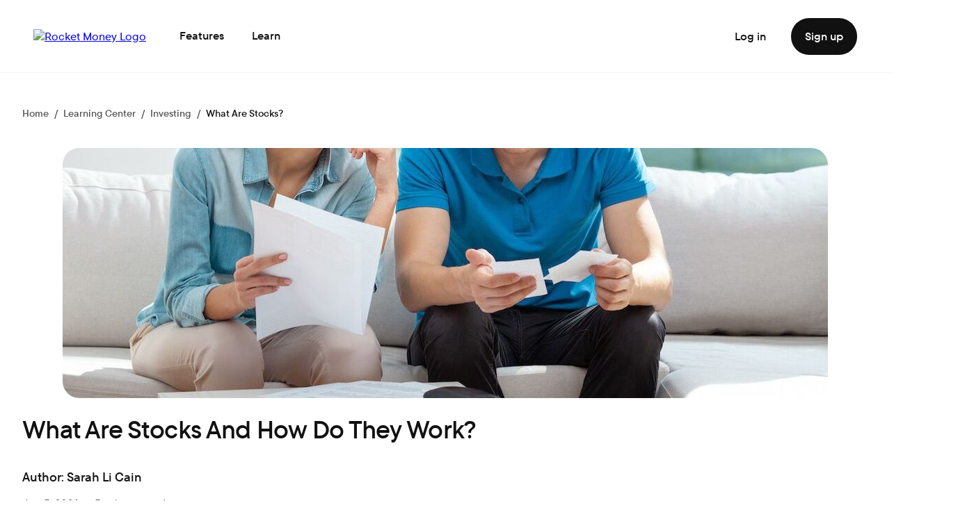

--- FILE ---
content_type: text/html; charset=utf-8
request_url: https://www.rocketmoney.com/learn/investing/stock
body_size: 61333
content:
<!DOCTYPE html><html lang="en" class="sprk-u-JavaScript"><head>
    <title>Stocks: Definition And How They Work | Rocket Money</title>
    <link rel="icon" href="https://www.rocketmoney.com/learn/assets/assets/favicon.ico">
    <meta charset="utf-8">
    <meta name="VirtualFolder" content="/learn/">
    <meta name="viewport" content="width=device-width, initial-scale=1">
    <script type="text/javascript" src="/learn/dynatrace/ruxitagentjs_ICANVfqru_10325251103172537.js" data-dtconfig="rid=RID_1872678727|rpid=701365052|domain=foc.zone|reportUrl=/learn/dynatrace/rb_bf27908ssr|uam=1|app=c52a96d8d6c4e9b3|owasp=1|featureHash=ICANVfqru|srsr=25000|rdnt=1|uxrgce=1|cuc=5xnghq5b|mel=100000|dpvc=1|lastModification=1768443378965|tp=500,50,0|srbbv=2|agentUri=/learn/dynatrace/ruxitagentjs_ICANVfqru_10325251103172537.js"></script><style>
      * {
        font-family: "Wintle Text", Helvetica, "Helvetica Neue", Arial,
          sans-serif;
      }
    </style>
    <script src="https://www.rocketmoney.com/learn/fpc.js"></script>
    <script type="application/json" id="clientconfig">
      {
        "baseUrl": "https://www.rocketmoney.com",
        "siteLogo": "https://qulo-p-001-delivery.sitecorecontenthub.cloud/api/public/content/Rocket-Money-Logo?v=5741002a",
        "appVersion": "0.2601.9714.6fdc",
        "segmentKey": "DZ8Gg3M386wWzg2IaEW9FQRg7KuRKTon"
      }
    </script>

    <link rel="stylesheet" href="/learn/assets/styles.19ba3dcf3a0.css">
  <meta property="og:title" content="What Are Stocks And How Do They Work? "><meta name="robots" content="index, follow"><meta name="description" content="A stock gives an investor fractional ownership of the company they buy stock in. Using our guide, explore different types of stock and how they work."><meta property="og:description" content="A stock gives an investor fractional ownership of the company they buy stock in. Using our guide, explore different types of stock and how they work."><meta property="og:site_name" content="Rocket HQ"><meta property="og:image" content="https://prod.rockmedialibrary.com/api/public/content/682b81b16a174e359ea9209c75755d16?v=02cd8c8f"><meta name="twitter:description" content="A stock gives an investor fractional ownership of the company they buy stock in. Using our guide, explore different types of stock and how they work."><meta name="twitter:title" content="What Are Stocks And How Do They Work? "><meta name="twitter:image" content="https://prod.rockmedialibrary.com/api/public/content/682b81b16a174e359ea9209c75755d16?v=656fa58d"><meta property="og:url" content="/learn/investing/stock"><meta property="og:locale" content="en_US"><meta property="og:type" content="website"><link rel="canonical" href="https://www.rocketmoney.com/learn/investing/stock"><script type="application/ld+json">{
        "@context": "http://schema.org",
        "@type": "WebPage",
        "name": "What Are Stocks And How Do They Work?",
        "description": "A stock gives an investor fractional ownership of the company they buy stock in. Using our guide, explore different types of stock and how they work.",
        "mainContentOfPage": {
          "@type": "WebPageElement"
        }
      }</script><script type="application/ld+json">{
      "@context": "http://schema.org",
      "@type": "Article",
      "headline": "A stock gives an investor fractional ownership of the company they buy stock in. Using our guide, explore different types of stock and how they work.",
      "image": "https://prod.rockmedialibrary.com/api/public/content/682b81b16a174e359ea9209c75755d16?v=3affe9a4",
      "author": {
        "@type": "Person",
        "name": "Sarah Li Cain"
        },
        "publisher": {
          "@type": "Organization",
          "name": "Rocket Money",
          "logo": {
            "@type": "ImageObject",
            "url": "https://qulo-p-001-delivery.sitecorecontenthub.cloud/api/public/content/Rocket-Money-Logo?v=5741002a"
          }
        },
        "mainEntityOfPage": "/",
        "datePublished": "2022-02-18T00:00:00Z",
        "dateModified": "2024-06-05T00:00:00Z"
      }</script><style ng-app-id="RocketMoneyLC">[name=jss-article-main][_ngcontent-RocketMoneyLC-c157723960]   [_ngcontent-RocketMoneyLC-c157723960]:not(app-tile-cta,app-table){max-width:39.25rem}[name=jss-article-main][_ngcontent-RocketMoneyLC-c157723960]   app-tile-cta[_ngcontent-RocketMoneyLC-c157723960], [name=jss-article-main][_ngcontent-RocketMoneyLC-c157723960]   app-table[_ngcontent-RocketMoneyLC-c157723960]{max-width:52.875rem}@media all and (min-width: 768px){[name=jss-article-main][_ngcontent-RocketMoneyLC-c157723960]   *[_ngcontent-RocketMoneyLC-c157723960]{display:block;margin-left:auto;margin-right:auto}}.container[_ngcontent-RocketMoneyLC-c157723960]{max-width:90rem;margin-left:auto;margin-right:auto}.breadcrumbArea[_ngcontent-RocketMoneyLC-c157723960]{display:grid;grid-template-columns:1fr;gap:1rem;margin:0 auto}.breadcrumbArea[_ngcontent-RocketMoneyLC-c157723960]   app-breadcrumbs[_ngcontent-RocketMoneyLC-c157723960]{order:2}@media all and (min-width: 880px){.breadcrumbArea[_ngcontent-RocketMoneyLC-c157723960]{grid-template-columns:repeat(2,1fr)}}@media all and (min-width: 480px){.breadcrumbArea[_ngcontent-RocketMoneyLC-c157723960]{grid-template-columns:repeat(1,1fr)}.breadcrumbArea[_ngcontent-RocketMoneyLC-c157723960]   app-breadcrumbs[_ngcontent-RocketMoneyLC-c157723960]{order:1}}</style><style ng-app-id="RocketMoneyLC">.heroSection[_ngcontent-RocketMoneyLC-c2083489486]{display:grid;gap:1.5rem;grid-template:"image" "data"}.heroSection[_ngcontent-RocketMoneyLC-c2083489486]   .image[_ngcontent-RocketMoneyLC-c2083489486]{display:grid;grid-area:image;height:20rem}.heroSection[_ngcontent-RocketMoneyLC-c2083489486]   .data[_ngcontent-RocketMoneyLC-c2083489486]{grid-area:data}.heroSection[_ngcontent-RocketMoneyLC-c2083489486]   .imageContainer[_ngcontent-RocketMoneyLC-c2083489486]{justify-content:center;border-radius:.75rem;width:100%;height:20rem}@media all and (min-width: 768px){.heroSection[_ngcontent-RocketMoneyLC-c2083489486]   .imageContainer[_ngcontent-RocketMoneyLC-c2083489486]{border-radius:1.5rem;height:22.5rem}.heroSection[_ngcontent-RocketMoneyLC-c2083489486]   .image[_ngcontent-RocketMoneyLC-c2083489486]{object-fit:cover;border-radius:1.5rem;height:22.5rem}}@media all and (min-width: 1440px){.heroSection[_ngcontent-RocketMoneyLC-c2083489486]{grid-template:"data image";grid-template-columns:repeat(2,minmax(0,1fr));gap:8.125rem}.heroSection[_ngcontent-RocketMoneyLC-c2083489486]   .imageContainer[_ngcontent-RocketMoneyLC-c2083489486], .heroSection[_ngcontent-RocketMoneyLC-c2083489486]   .image[_ngcontent-RocketMoneyLC-c2083489486]{height:30rem}}</style><style ng-app-id="RocketMoneyLC">[_nghost-RocketMoneyLC-c2962847071]{display:block;margin:auto;max-width:66.375rem}[_nghost-RocketMoneyLC-c2962847071]:has(.rsc-top){max-width:100%}.rsc-card[_ngcontent-RocketMoneyLC-c2962847071]{gap:1.5rem}@media all and (min-width: 1080px){.rsc-card[_ngcontent-RocketMoneyLC-c2962847071]{flex-direction:row;gap:3rem}}.rsc-image[_ngcontent-RocketMoneyLC-c2962847071]{border-radius:1.5rem;height:7.5rem;object-fit:cover;width:7.5rem}@media all and (min-width: 1440px){.rsc-image[_ngcontent-RocketMoneyLC-c2962847071]{height:8.75rem;width:8.75rem}}@media all and (min-width: 1440px){.rsc-copy[_ngcontent-RocketMoneyLC-c2962847071]{max-width:39.25rem}}@media all and (min-width: 768px){.rsc-top[_ngcontent-RocketMoneyLC-c2962847071]{padding:3rem}}.rsc-top[_ngcontent-RocketMoneyLC-c2962847071]   .rsc-image[_ngcontent-RocketMoneyLC-c2962847071]{width:10.625rem;height:10.625rem}@media all and (min-width: 768px){.rsc-top[_ngcontent-RocketMoneyLC-c2962847071]   .rsc-image[_ngcontent-RocketMoneyLC-c2962847071]{width:11.25rem;height:11.25rem}}@media all and (min-width: 1440px){.rsc-top[_ngcontent-RocketMoneyLC-c2962847071]   .rsc-image[_ngcontent-RocketMoneyLC-c2962847071]{width:16rem;height:16rem}}</style><style ng-app-id="RocketMoneyLC">.borderRightGray600[_ngcontent-RocketMoneyLC-c1212322918]{border-right:1px solid #545454}</style><style ng-app-id="RocketMoneyLC">mat-icon,mat-icon.mat-primary,mat-icon.mat-accent,mat-icon.mat-warn{color:var(--mat-icon-color)}.mat-icon{-webkit-user-select:none;user-select:none;background-repeat:no-repeat;display:inline-block;fill:currentColor;height:24px;width:24px;overflow:hidden}.mat-icon.mat-icon-inline{font-size:inherit;height:inherit;line-height:inherit;width:inherit}.mat-icon.mat-ligature-font[fontIcon]::before{content:attr(fontIcon)}[dir=rtl] .mat-icon-rtl-mirror{transform:scale(-1, 1)}.mat-form-field:not(.mat-form-field-appearance-legacy) .mat-form-field-prefix .mat-icon,.mat-form-field:not(.mat-form-field-appearance-legacy) .mat-form-field-suffix .mat-icon{display:block}.mat-form-field:not(.mat-form-field-appearance-legacy) .mat-form-field-prefix .mat-icon-button .mat-icon,.mat-form-field:not(.mat-form-field-appearance-legacy) .mat-form-field-suffix .mat-icon-button .mat-icon{margin:auto}</style><style ng-app-id="RocketMoneyLC">.mat-mdc-card{display:flex;flex-direction:column;box-sizing:border-box;position:relative;border-style:solid;border-width:0;background-color:var(--mdc-elevated-card-container-color, var(--mat-app-surface-container-low));border-color:var(--mdc-elevated-card-container-color, var(--mat-app-surface-container-low));border-radius:var(--mdc-elevated-card-container-shape, var(--mat-app-corner-medium));box-shadow:var(--mdc-elevated-card-container-elevation, var(--mat-app-level1))}.mat-mdc-card::after{position:absolute;top:0;left:0;width:100%;height:100%;border:solid 1px rgba(0,0,0,0);content:"";display:block;pointer-events:none;box-sizing:border-box;border-radius:var(--mdc-elevated-card-container-shape, var(--mat-app-corner-medium))}.mat-mdc-card-outlined{background-color:var(--mdc-outlined-card-container-color, var(--mat-app-surface));border-radius:var(--mdc-outlined-card-container-shape, var(--mat-app-corner-medium));border-width:var(--mdc-outlined-card-outline-width);border-color:var(--mdc-outlined-card-outline-color, var(--mat-app-outline-variant));box-shadow:var(--mdc-outlined-card-container-elevation, var(--mat-app-level0))}.mat-mdc-card-outlined::after{border:none}.mdc-card__media{position:relative;box-sizing:border-box;background-repeat:no-repeat;background-position:center;background-size:cover}.mdc-card__media::before{display:block;content:""}.mdc-card__media:first-child{border-top-left-radius:inherit;border-top-right-radius:inherit}.mdc-card__media:last-child{border-bottom-left-radius:inherit;border-bottom-right-radius:inherit}.mat-mdc-card-actions{display:flex;flex-direction:row;align-items:center;box-sizing:border-box;min-height:52px;padding:8px}.mat-mdc-card-title{font-family:var(--mat-card-title-text-font, var(--mat-app-title-large-font));line-height:var(--mat-card-title-text-line-height, var(--mat-app-title-large-line-height));font-size:var(--mat-card-title-text-size, var(--mat-app-title-large-size));letter-spacing:var(--mat-card-title-text-tracking, var(--mat-app-title-large-tracking));font-weight:var(--mat-card-title-text-weight, var(--mat-app-title-large-weight))}.mat-mdc-card-subtitle{color:var(--mat-card-subtitle-text-color, var(--mat-app-on-surface));font-family:var(--mat-card-subtitle-text-font, var(--mat-app-title-medium-font));line-height:var(--mat-card-subtitle-text-line-height, var(--mat-app-title-medium-line-height));font-size:var(--mat-card-subtitle-text-size, var(--mat-app-title-medium-size));letter-spacing:var(--mat-card-subtitle-text-tracking, var(--mat-app-title-medium-tracking));font-weight:var(--mat-card-subtitle-text-weight, var(--mat-app-title-medium-weight))}.mat-mdc-card-title,.mat-mdc-card-subtitle{display:block;margin:0}.mat-mdc-card-avatar~.mat-mdc-card-header-text .mat-mdc-card-title,.mat-mdc-card-avatar~.mat-mdc-card-header-text .mat-mdc-card-subtitle{padding:16px 16px 0}.mat-mdc-card-header{display:flex;padding:16px 16px 0}.mat-mdc-card-content{display:block;padding:0 16px}.mat-mdc-card-content:first-child{padding-top:16px}.mat-mdc-card-content:last-child{padding-bottom:16px}.mat-mdc-card-title-group{display:flex;justify-content:space-between;width:100%}.mat-mdc-card-avatar{height:40px;width:40px;border-radius:50%;flex-shrink:0;margin-bottom:16px;object-fit:cover}.mat-mdc-card-avatar~.mat-mdc-card-header-text .mat-mdc-card-subtitle,.mat-mdc-card-avatar~.mat-mdc-card-header-text .mat-mdc-card-title{line-height:normal}.mat-mdc-card-sm-image{width:80px;height:80px}.mat-mdc-card-md-image{width:112px;height:112px}.mat-mdc-card-lg-image{width:152px;height:152px}.mat-mdc-card-xl-image{width:240px;height:240px}.mat-mdc-card-subtitle~.mat-mdc-card-title,.mat-mdc-card-title~.mat-mdc-card-subtitle,.mat-mdc-card-header .mat-mdc-card-header-text .mat-mdc-card-title,.mat-mdc-card-header .mat-mdc-card-header-text .mat-mdc-card-subtitle,.mat-mdc-card-title-group .mat-mdc-card-title,.mat-mdc-card-title-group .mat-mdc-card-subtitle{padding-top:0}.mat-mdc-card-content>:last-child:not(.mat-mdc-card-footer){margin-bottom:0}.mat-mdc-card-actions-align-end{justify-content:flex-end}</style><style ng-app-id="RocketMoneyLC">.rkt-Link[_ngcontent-RocketMoneyLC-c1550489853], [_nghost-RocketMoneyLC-c1550489853]     .rsc-copy a, [_nghost-RocketMoneyLC-c1550489853]     a{color:#111;font-family:Wintle Text,Helvetica,Helvetica Neue,Arial,sans-serif;font-size:1rem;font-weight:500;line-height:1.5rem;position:relative;text-decoration:underline}.rkt-Link[_ngcontent-RocketMoneyLC-c1550489853]:visited, [_nghost-RocketMoneyLC-c1550489853]     a:visited{color:#111}.rkt-Link[_ngcontent-RocketMoneyLC-c1550489853]:hover, [_nghost-RocketMoneyLC-c1550489853]     a:hover{color:#de3341;text-decoration:underline}.rkt-Link[_ngcontent-RocketMoneyLC-c1550489853]:not(.rkt-Link--is-disabled):focus-visible, .rkt-Link[_ngcontent-RocketMoneyLC-c1550489853]:not(.rkt-Link--is-disabled):hover:focus-visible, [_nghost-RocketMoneyLC-c1550489853]     a:not(.rkt-Link--is-disabled):focus-visible{outline:none;color:#fff;background-color:#de3341;box-shadow:0 -4px #de3341,0 4px #de3341,0 -3px #de3341,inset 0 0 0 4px #de3341;-webkit-box-decoration-break:clone;box-decoration-break:clone;border-radius:8px}.rkt-Link[_ngcontent-RocketMoneyLC-c1550489853]:active, [_nghost-RocketMoneyLC-c1550489853]     a:active{color:#de3341;text-decoration:underline}.rkt-Link--simple[_ngcontent-RocketMoneyLC-c1550489853]{text-decoration:none}.rkt-Link--simple[_ngcontent-RocketMoneyLC-c1550489853]:visited:not(:hover,:focus-visible){color:#111;text-decoration:none}.rkt-Link--simple[_ngcontent-RocketMoneyLC-c1550489853]:focus-visible{text-decoration:none}.rkt-Link--on-dark[_ngcontent-RocketMoneyLC-c1550489853]:not(.rkt-Link--is-disabled), [_nghost-RocketMoneyLC-c1550489853]     .rkt-Color--white a, [_nghost-RocketMoneyLC-c1550489853]     .rkt-Color--gray-50 a{color:#fff;font-weight:500}.rkt-Link--on-dark[_ngcontent-RocketMoneyLC-c1550489853]:not(.rkt-Link--is-disabled):visited, [_nghost-RocketMoneyLC-c1550489853]     .rkt-Color--white a:visited, [_nghost-RocketMoneyLC-c1550489853]     .rkt-Color--gray-50 a:visited{text-decoration:none}.rkt-Link--on-dark[_ngcontent-RocketMoneyLC-c1550489853]:not(.rkt-Link--is-disabled):visited, .rkt-Link--on-dark[_ngcontent-RocketMoneyLC-c1550489853]:not(.rkt-Link--is-disabled):hover, .rkt-Link--on-dark[_ngcontent-RocketMoneyLC-c1550489853]:not(.rkt-Link--is-disabled):active, .rkt-Link--on-dark[_ngcontent-RocketMoneyLC-c1550489853]:not(.rkt-Link--is-disabled):focus-visible, [_nghost-RocketMoneyLC-c1550489853]     .rkt-Color--white a:visited, [_nghost-RocketMoneyLC-c1550489853]     .rkt-Color--gray-50 a:visited, [_nghost-RocketMoneyLC-c1550489853]     .rkt-Color--white a:hover, [_nghost-RocketMoneyLC-c1550489853]     .rkt-Color--gray-50 a:hover, [_nghost-RocketMoneyLC-c1550489853]     .rkt-Color--white a:active, [_nghost-RocketMoneyLC-c1550489853]     .rkt-Color--gray-50 a:active, [_nghost-RocketMoneyLC-c1550489853]     .rkt-Color--white a:focus-visible, [_nghost-RocketMoneyLC-c1550489853]     .rkt-Color--gray-50 a:focus-visible{color:#fff;font-weight:500}.rkt-Link--simple.rkt-Link--on-dark[_ngcontent-RocketMoneyLC-c1550489853]{font-weight:500;text-decoration:none}.rkt-Link--simple.rkt-Link--on-dark[_ngcontent-RocketMoneyLC-c1550489853]:visited{text-decoration:none}.rkt-Link--simple.rkt-Link--on-dark[_ngcontent-RocketMoneyLC-c1550489853]:hover, .rkt-Link--simple.rkt-Link--on-dark[_ngcontent-RocketMoneyLC-c1550489853]:active{font-weight:500;text-decoration:underline}.rkt-Link--simple.rkt-Link--on-dark[_ngcontent-RocketMoneyLC-c1550489853]:focus-visible{outline-color:#fff;text-decoration:none}.rkt-Link--inline-18[_ngcontent-RocketMoneyLC-c1550489853]{font-size:1.125rem}.rkt-Link--inline-14[_ngcontent-RocketMoneyLC-c1550489853]{font-size:.875rem}.rkt-Link--inline-12[_ngcontent-RocketMoneyLC-c1550489853]{font-size:.75rem}.rkt-Link--has-icon[_ngcontent-RocketMoneyLC-c1550489853]{align-items:center;display:inline-flex;text-decoration:none}.rkt-Link--has-icon[_ngcontent-RocketMoneyLC-c1550489853]   .rkt-Link__icon[_ngcontent-RocketMoneyLC-c1550489853]{color:#111;fill:#111;transition:none}.rkt-Link--has-icon[_ngcontent-RocketMoneyLC-c1550489853]:visited{text-decoration:none;color:#111}.rkt-Link--has-icon[_ngcontent-RocketMoneyLC-c1550489853]:hover{color:#de3341;text-decoration:underline}.rkt-Link--has-icon[_ngcontent-RocketMoneyLC-c1550489853]:hover   .rkt-Link__icon[_ngcontent-RocketMoneyLC-c1550489853]{color:#de3341;fill:#de3341}.rkt-Link--has-icon[_ngcontent-RocketMoneyLC-c1550489853]:focus-visible{color:#fff}.rkt-Link--has-icon[_ngcontent-RocketMoneyLC-c1550489853]:not(.rkt-Link--is-disabled):focus-visible   .rkt-Link__icon[_ngcontent-RocketMoneyLC-c1550489853]{color:#fff;fill:#fff}.rkt-Link--has-icon[_ngcontent-RocketMoneyLC-c1550489853]:active{color:#de3341;text-decoration:underline}.rkt-Link--has-icon[_ngcontent-RocketMoneyLC-c1550489853]:active   .rkt-Link__icon[_ngcontent-RocketMoneyLC-c1550489853]{color:#de3341}.rkt-Link.rkt-Link--has-icon.rkt-Link--is-disabled[_ngcontent-RocketMoneyLC-c1550489853]{text-decoration:none}.rkt-Link--is-disabled[_ngcontent-RocketMoneyLC-c1550489853], .MuiLink-root.rkt-Link--is-disabled[_ngcontent-RocketMoneyLC-c1550489853]{pointer-events:none;color:#949494;text-decoration:underline}.rkt-Link--is-disabled[_ngcontent-RocketMoneyLC-c1550489853]:visited, .rkt-Link--is-disabled[_ngcontent-RocketMoneyLC-c1550489853]:hover, .rkt-Link--is-disabled[_ngcontent-RocketMoneyLC-c1550489853]:focus-visible, .rkt-Link--is-disabled[_ngcontent-RocketMoneyLC-c1550489853]:active, .MuiLink-root.rkt-Link--is-disabled[_ngcontent-RocketMoneyLC-c1550489853]:visited, .MuiLink-root.rkt-Link--is-disabled[_ngcontent-RocketMoneyLC-c1550489853]:hover, .MuiLink-root.rkt-Link--is-disabled[_ngcontent-RocketMoneyLC-c1550489853]:focus-visible, .MuiLink-root.rkt-Link--is-disabled[_ngcontent-RocketMoneyLC-c1550489853]:active{color:#949494}.rkt-Link--is-disabled[_ngcontent-RocketMoneyLC-c1550489853]:focus-visible, .MuiLink-root.rkt-Link--is-disabled[_ngcontent-RocketMoneyLC-c1550489853]:focus-visible{outline:none}.rkt-Link--simple.rkt-Link--is-disabled[_ngcontent-RocketMoneyLC-c1550489853], .rkt-Link--is-disabled[_ngcontent-RocketMoneyLC-c1550489853]   .rkt-Link__icon[_ngcontent-RocketMoneyLC-c1550489853]{fill:#949494;color:#949494;text-decoration:none}.rkt-Link--simple.rkt-Link--on-dark.rkt-Link.rkt-Link--has-icon[_ngcontent-RocketMoneyLC-c1550489853]:not(.rkt-Link--is-disabled):visited, .rkt-Link--simple.rkt-Link--on-dark.rkt-Link.rkt-Link--has-icon[_ngcontent-RocketMoneyLC-c1550489853]:not(.rkt-Link--is-disabled):hover, .rkt-Link--simple.rkt-Link--on-dark.rkt-Link.rkt-Link--has-icon[_ngcontent-RocketMoneyLC-c1550489853]:not(.rkt-Link--is-disabled):focus-visible, .rkt-Link--simple.rkt-Link--on-dark.rkt-Link.rkt-Link--has-icon[_ngcontent-RocketMoneyLC-c1550489853]:not(.rkt-Link--is-disabled):active{color:#fff}.rkt-Link--simple.rkt-Link--on-dark.rkt-Link.rkt-Link--has-icon.rkt-Link--is-disabled[_ngcontent-RocketMoneyLC-c1550489853], .rkt-Link--on-dark.rkt-Link--is-disabled[_ngcontent-RocketMoneyLC-c1550489853]{color:#7b7b7b}.rkt-Link--simple.rkt-Link--on-dark.rkt-Link.rkt-Link--has-icon.rkt-Link--is-disabled[_ngcontent-RocketMoneyLC-c1550489853]:visited, .rkt-Link--simple.rkt-Link--on-dark.rkt-Link.rkt-Link--has-icon.rkt-Link--is-disabled[_ngcontent-RocketMoneyLC-c1550489853]:hover, .rkt-Link--simple.rkt-Link--on-dark.rkt-Link.rkt-Link--has-icon.rkt-Link--is-disabled[_ngcontent-RocketMoneyLC-c1550489853]:focus-visible, .rkt-Link--simple.rkt-Link--on-dark.rkt-Link.rkt-Link--has-icon.rkt-Link--is-disabled[_ngcontent-RocketMoneyLC-c1550489853]:active, .rkt-Link--on-dark.rkt-Link--is-disabled[_ngcontent-RocketMoneyLC-c1550489853]:visited, .rkt-Link--on-dark.rkt-Link--is-disabled[_ngcontent-RocketMoneyLC-c1550489853]:hover, .rkt-Link--on-dark.rkt-Link--is-disabled[_ngcontent-RocketMoneyLC-c1550489853]:focus-visible, .rkt-Link--on-dark.rkt-Link--is-disabled[_ngcontent-RocketMoneyLC-c1550489853]:active{color:#7b7b7b}[_nghost-RocketMoneyLC-c1550489853]     .rsc-copy:not([class*=rkt-Color]), [_nghost-RocketMoneyLC-c1550489853]     .rsc-copy:not([class*=rkt-Color]) p:not([class*=rkt-Color]), [_nghost-RocketMoneyLC-c1550489853]     .rsc-copy:not([class*=rkt-Color]) ul, [_nghost-RocketMoneyLC-c1550489853]     .rsc-copy:not([class*=rkt-Color]) ol, [_nghost-RocketMoneyLC-c1550489853]     .rsc-copy:not([class*=rkt-Color]) li, [_nghost-RocketMoneyLC-c1550489853]     .rsc-copy:not([class*=rkt-Color]) b, [_nghost-RocketMoneyLC-c1550489853]     .rsc-copy:not([class*=rkt-Color]) strong:not([class*=rkt-Color]){color:#545454}[_nghost-RocketMoneyLC-c1550489853]     .rsc-copy:not([class*=rkt-Color]) h2, [_nghost-RocketMoneyLC-c1550489853]     .rsc-copy:not([class*=rkt-Color]) h3, [_nghost-RocketMoneyLC-c1550489853]     .rsc-copy:not([class*=rkt-Color]) h4, [_nghost-RocketMoneyLC-c1550489853]     .rsc-copy:not([class*=rkt-Color]) h5, [_nghost-RocketMoneyLC-c1550489853]     .rsc-copy:not([class*=rkt-Color]) h6, [_nghost-RocketMoneyLC-c1550489853]     .rsc-copy:not([class*=rkt-Color]) table{color:#111}[_nghost-RocketMoneyLC-c1550489853]     .rsc-copy h2, [_nghost-RocketMoneyLC-c1550489853]     .rsc-copy h3, [_nghost-RocketMoneyLC-c1550489853]     .rsc-copy h4, [_nghost-RocketMoneyLC-c1550489853]     .rsc-copy h5, [_nghost-RocketMoneyLC-c1550489853]     .rsc-copy h6{font-weight:500;margin:1.5rem 0 1rem}[_nghost-RocketMoneyLC-c1550489853]     .rsc-copy h2{font-size:1.75rem;line-height:2.25rem}[_nghost-RocketMoneyLC-c1550489853]     .rsc-copy h3{font-size:1.25rem;line-height:1.75rem}[_nghost-RocketMoneyLC-c1550489853]     .rsc-copy h4{font-size:1.125rem;line-height:1.5rem}[_nghost-RocketMoneyLC-c1550489853]     .rsc-copy p{margin-bottom:1rem;font-weight:400}[_nghost-RocketMoneyLC-c1550489853]     .rsc-copy p:last-child{margin-bottom:0}[_nghost-RocketMoneyLC-c1550489853]     .rsc-copy b, [_nghost-RocketMoneyLC-c1550489853]     .rsc-copy strong{font-weight:600}[_nghost-RocketMoneyLC-c1550489853]     .rsc-copy a{font-size:inherit}[_nghost-RocketMoneyLC-c1550489853]     .rsc-copy ul, [_nghost-RocketMoneyLC-c1550489853]     .rsc-copy ol, [_nghost-RocketMoneyLC-c1550489853]     .rsc-copy li{font-weight:400}[_nghost-RocketMoneyLC-c1550489853]     .rsc-copy ul, [_nghost-RocketMoneyLC-c1550489853]     .rsc-copy ol{padding-left:1.5rem}[_nghost-RocketMoneyLC-c1550489853]     .rsc-copy ul:not(:last-child), [_nghost-RocketMoneyLC-c1550489853]     .rsc-copy ol:not(:last-child){margin-bottom:1.75rem}[_nghost-RocketMoneyLC-c1550489853]     .rsc-copy li:not(:last-child){margin-bottom:.75rem}[_nghost-RocketMoneyLC-c1550489853]     .rsc-copy *{font-family:Wintle Text,Helvetica,Helvetica Neue,Arial,sans-serif}[_nghost-RocketMoneyLC-c1550489853]     [class*=rkt-]:not(footer) p{margin-top:0}[_nghost-RocketMoneyLC-c1550489853]     table{border-collapse:collapse;font-family:Wintle Text,Helvetica,Helvetica Neue,Arial,sans-serif;font-size:.875rem;font-weight:300;overflow-x:auto;table-layout:auto;text-align:left;white-space:nowrap;width:100%}[_nghost-RocketMoneyLC-c1550489853]     th, [_nghost-RocketMoneyLC-c1550489853]     td{height:3.25rem;width:100%;padding:0 1rem}[_nghost-RocketMoneyLC-c1550489853]     thead th{font-weight:500;height:3.5rem}[_nghost-RocketMoneyLC-c1550489853]     tbody tr:nth-child(2n){background:#f7f7f7}[_nghost-RocketMoneyLC-c1550489853]     tbody tr:nth-child(odd){background:#fff}[_nghost-RocketMoneyLC-c1550489853]     tbody tr td:first-child, [_nghost-RocketMoneyLC-c1550489853]     tbody tr th:first-child{border-top-left-radius:1rem;border-bottom-left-radius:1rem}[_nghost-RocketMoneyLC-c1550489853]     tbody tr td:last-child, [_nghost-RocketMoneyLC-c1550489853]     tbody tr th:last-child{border-top-right-radius:1rem;border-bottom-right-radius:1rem}[_nghost-RocketMoneyLC-c1550489853]     div:has(table){background-color:#f7f7f7;border-radius:1.5rem;padding:1rem}</style><style ng-app-id="RocketMoneyLC">[_nghost-RocketMoneyLC-c1594975529]     sc-html-copy>div table{display:block;overflow-x:auto}@media all and (min-width: 480px){[_nghost-RocketMoneyLC-c1594975529]     sc-html-copy>div table{display:table}}[_nghost-RocketMoneyLC-c1594975529]     sc-html-copy>div:has(table){max-width:100%;overflow-x:auto;display:grid}</style><style ng-app-id="RocketMoneyLC">sc-html-copy div:has(table){max-width:100%;overflow-x:auto;max-height:22rem;display:grid}@media all and (min-width: 480px){  sc-html-copy div:has(table){max-height:35rem}}  sc-html-copy div:has(table) table{display:block;overflow-x:auto}</style><script type="application/ld+json">
  {
   "@context": "http://schema.org",
   "@type": "BreadcrumbList",
   "itemListElement":
   [
    {
        "@type": "ListItem",
        "position": 1,
        "name": "Home",
        "item": "https://www.rocketmoney.com/"
      },{
        "@type": "ListItem",
        "position": 2,
        "name": "Learning Center",
        "item": "https://www.rocketmoney.com/learn"
      },{
        "@type": "ListItem",
        "position": 3,
        "name": "Investing",
        "item": "https://www.rocketmoney.com/learn/investing"
      },{
        "@type": "ListItem",
        "position": 4,
        "name": "What Are Stocks?",
        "item": "https://www.rocketmoney.com/learn/investing/stock"
      }
   ]
  }</script><style ng-app-id="RocketMoneyLC">.rsc-ctaContainer[_ngcontent-RocketMoneyLC-c3160841551]{gap:1rem}.rsc-ctaContainer[_ngcontent-RocketMoneyLC-c3160841551]   sc-button-icon[_ngcontent-RocketMoneyLC-c3160841551]{min-width:14.5rem}.rsc-reverseColumn[_ngcontent-RocketMoneyLC-c3160841551]{flex-direction:column-reverse}</style><style ng-app-id="RocketMoneyLC">[_nghost-RocketMoneyLC-c3457131764]     .rsc-hasActionIcon .mdc-button__label{align-items:center;display:flex}[_nghost-RocketMoneyLC-c3457131764]     .rsc-hasActionIcon, [_nghost-RocketMoneyLC-c3457131764]     .rsc-hasActionIcon .mdc-button__label{gap:.5rem}[_nghost-RocketMoneyLC-c3457131764]     .rsc-hasActionIcon--reverse, [_nghost-RocketMoneyLC-c3457131764]     .rsc-hasActionIcon--reverse .mdc-button__label{flex-direction:row-reverse;justify-content:flex-end}</style><style ng-app-id="RocketMoneyLC">.mat-mdc-button-base{text-decoration:none}.mdc-button{-webkit-user-select:none;user-select:none;position:relative;display:inline-flex;align-items:center;justify-content:center;box-sizing:border-box;min-width:64px;border:none;outline:none;line-height:inherit;-webkit-appearance:none;overflow:visible;vertical-align:middle;background:rgba(0,0,0,0);padding:0 8px}.mdc-button::-moz-focus-inner{padding:0;border:0}.mdc-button:active{outline:none}.mdc-button:hover{cursor:pointer}.mdc-button:disabled{cursor:default;pointer-events:none}.mdc-button[hidden]{display:none}.mdc-button .mdc-button__label{position:relative}.mat-mdc-button{padding:0 var(--mat-text-button-horizontal-padding, 8px);height:var(--mdc-text-button-container-height);font-family:var(--mdc-text-button-label-text-font, var(--mat-app-label-large-font));font-size:var(--mdc-text-button-label-text-size, var(--mat-app-label-large-size));letter-spacing:var(--mdc-text-button-label-text-tracking, var(--mat-app-label-large-tracking));text-transform:var(--mdc-text-button-label-text-transform);font-weight:var(--mdc-text-button-label-text-weight, var(--mat-app-label-large-weight))}.mat-mdc-button:has(.material-icons,mat-icon,[matButtonIcon]){padding:0 var(--mat-text-button-with-icon-horizontal-padding, 8px)}.mat-mdc-button>.mat-icon{margin-right:var(--mat-text-button-icon-spacing, 8px);margin-left:var(--mat-text-button-icon-offset, 0)}[dir=rtl] .mat-mdc-button>.mat-icon{margin-right:var(--mat-text-button-icon-offset, 0);margin-left:var(--mat-text-button-icon-spacing, 8px)}.mat-mdc-button .mdc-button__label+.mat-icon{margin-right:var(--mat-text-button-icon-offset, 0);margin-left:var(--mat-text-button-icon-spacing, 8px)}[dir=rtl] .mat-mdc-button .mdc-button__label+.mat-icon{margin-right:var(--mat-text-button-icon-spacing, 8px);margin-left:var(--mat-text-button-icon-offset, 0)}.mat-mdc-button .mat-ripple-element{background-color:var(--mat-text-button-ripple-color)}.mat-mdc-button .mat-mdc-button-persistent-ripple::before{background-color:var(--mat-text-button-state-layer-color, var(--mat-app-primary))}.mat-mdc-button.mat-mdc-button-disabled .mat-mdc-button-persistent-ripple::before{background-color:var(--mat-text-button-disabled-state-layer-color, var(--mat-app-on-surface-variant))}.mat-mdc-button:hover .mat-mdc-button-persistent-ripple::before{opacity:var(--mat-text-button-hover-state-layer-opacity, var(--mat-app-hover-state-layer-opacity))}.mat-mdc-button.cdk-program-focused .mat-mdc-button-persistent-ripple::before,.mat-mdc-button.cdk-keyboard-focused .mat-mdc-button-persistent-ripple::before,.mat-mdc-button.mat-mdc-button-disabled-interactive:focus .mat-mdc-button-persistent-ripple::before{opacity:var(--mat-text-button-focus-state-layer-opacity, var(--mat-app-focus-state-layer-opacity))}.mat-mdc-button:active .mat-mdc-button-persistent-ripple::before{opacity:var(--mat-text-button-pressed-state-layer-opacity, var(--mat-app-pressed-state-layer-opacity))}.mat-mdc-button .mat-mdc-button-touch-target{position:absolute;top:50%;height:48px;left:0;right:0;transform:translateY(-50%);display:var(--mat-text-button-touch-target-display)}.mat-mdc-button,.mat-mdc-button .mdc-button__ripple{border-radius:var(--mdc-text-button-container-shape, var(--mat-app-corner-full))}.mat-mdc-button:not(:disabled){color:var(--mdc-text-button-label-text-color, var(--mat-app-primary))}.mat-mdc-button[disabled],.mat-mdc-button.mat-mdc-button-disabled{cursor:default;pointer-events:none;color:var(--mdc-text-button-disabled-label-text-color)}.mat-mdc-button.mat-mdc-button-disabled-interactive{pointer-events:auto}.mat-mdc-unelevated-button{transition:box-shadow 280ms cubic-bezier(0.4, 0, 0.2, 1);padding:0 var(--mat-filled-button-horizontal-padding, 16px);height:var(--mdc-filled-button-container-height);font-family:var(--mdc-filled-button-label-text-font, var(--mat-app-label-large-font));font-size:var(--mdc-filled-button-label-text-size, var(--mat-app-label-large-size));letter-spacing:var(--mdc-filled-button-label-text-tracking, var(--mat-app-label-large-tracking));text-transform:var(--mdc-filled-button-label-text-transform);font-weight:var(--mdc-filled-button-label-text-weight, var(--mat-app-label-large-weight))}.mat-mdc-unelevated-button>.mat-icon{margin-right:var(--mat-filled-button-icon-spacing, 8px);margin-left:var(--mat-filled-button-icon-offset, -4px)}[dir=rtl] .mat-mdc-unelevated-button>.mat-icon{margin-right:var(--mat-filled-button-icon-offset, -4px);margin-left:var(--mat-filled-button-icon-spacing, 8px)}.mat-mdc-unelevated-button .mdc-button__label+.mat-icon{margin-right:var(--mat-filled-button-icon-offset, -4px);margin-left:var(--mat-filled-button-icon-spacing, 8px)}[dir=rtl] .mat-mdc-unelevated-button .mdc-button__label+.mat-icon{margin-right:var(--mat-filled-button-icon-spacing, 8px);margin-left:var(--mat-filled-button-icon-offset, -4px)}.mat-mdc-unelevated-button .mat-ripple-element{background-color:var(--mat-filled-button-ripple-color)}.mat-mdc-unelevated-button .mat-mdc-button-persistent-ripple::before{background-color:var(--mat-filled-button-state-layer-color, var(--mat-app-on-primary))}.mat-mdc-unelevated-button.mat-mdc-button-disabled .mat-mdc-button-persistent-ripple::before{background-color:var(--mat-filled-button-disabled-state-layer-color, var(--mat-app-on-surface-variant))}.mat-mdc-unelevated-button:hover .mat-mdc-button-persistent-ripple::before{opacity:var(--mat-filled-button-hover-state-layer-opacity, var(--mat-app-hover-state-layer-opacity))}.mat-mdc-unelevated-button.cdk-program-focused .mat-mdc-button-persistent-ripple::before,.mat-mdc-unelevated-button.cdk-keyboard-focused .mat-mdc-button-persistent-ripple::before,.mat-mdc-unelevated-button.mat-mdc-button-disabled-interactive:focus .mat-mdc-button-persistent-ripple::before{opacity:var(--mat-filled-button-focus-state-layer-opacity, var(--mat-app-focus-state-layer-opacity))}.mat-mdc-unelevated-button:active .mat-mdc-button-persistent-ripple::before{opacity:var(--mat-filled-button-pressed-state-layer-opacity, var(--mat-app-pressed-state-layer-opacity))}.mat-mdc-unelevated-button .mat-mdc-button-touch-target{position:absolute;top:50%;height:48px;left:0;right:0;transform:translateY(-50%);display:var(--mat-filled-button-touch-target-display)}.mat-mdc-unelevated-button:not(:disabled){color:var(--mdc-filled-button-label-text-color, var(--mat-app-on-primary));background-color:var(--mdc-filled-button-container-color, var(--mat-app-primary))}.mat-mdc-unelevated-button,.mat-mdc-unelevated-button .mdc-button__ripple{border-radius:var(--mdc-filled-button-container-shape, var(--mat-app-corner-full))}.mat-mdc-unelevated-button[disabled],.mat-mdc-unelevated-button.mat-mdc-button-disabled{cursor:default;pointer-events:none;color:var(--mdc-filled-button-disabled-label-text-color);background-color:var(--mdc-filled-button-disabled-container-color)}.mat-mdc-unelevated-button.mat-mdc-button-disabled-interactive{pointer-events:auto}.mat-mdc-raised-button{transition:box-shadow 280ms cubic-bezier(0.4, 0, 0.2, 1);padding:0 var(--mat-protected-button-horizontal-padding, 16px);box-shadow:var(--mdc-protected-button-container-elevation-shadow, var(--mat-app-level1));height:var(--mdc-protected-button-container-height);font-family:var(--mdc-protected-button-label-text-font, var(--mat-app-label-large-font));font-size:var(--mdc-protected-button-label-text-size, var(--mat-app-label-large-size));letter-spacing:var(--mdc-protected-button-label-text-tracking, var(--mat-app-label-large-tracking));text-transform:var(--mdc-protected-button-label-text-transform);font-weight:var(--mdc-protected-button-label-text-weight, var(--mat-app-label-large-weight))}.mat-mdc-raised-button>.mat-icon{margin-right:var(--mat-protected-button-icon-spacing, 8px);margin-left:var(--mat-protected-button-icon-offset, -4px)}[dir=rtl] .mat-mdc-raised-button>.mat-icon{margin-right:var(--mat-protected-button-icon-offset, -4px);margin-left:var(--mat-protected-button-icon-spacing, 8px)}.mat-mdc-raised-button .mdc-button__label+.mat-icon{margin-right:var(--mat-protected-button-icon-offset, -4px);margin-left:var(--mat-protected-button-icon-spacing, 8px)}[dir=rtl] .mat-mdc-raised-button .mdc-button__label+.mat-icon{margin-right:var(--mat-protected-button-icon-spacing, 8px);margin-left:var(--mat-protected-button-icon-offset, -4px)}.mat-mdc-raised-button .mat-ripple-element{background-color:var(--mat-protected-button-ripple-color)}.mat-mdc-raised-button .mat-mdc-button-persistent-ripple::before{background-color:var(--mat-protected-button-state-layer-color, var(--mat-app-primary))}.mat-mdc-raised-button.mat-mdc-button-disabled .mat-mdc-button-persistent-ripple::before{background-color:var(--mat-protected-button-disabled-state-layer-color, var(--mat-app-on-surface-variant))}.mat-mdc-raised-button:hover .mat-mdc-button-persistent-ripple::before{opacity:var(--mat-protected-button-hover-state-layer-opacity, var(--mat-app-hover-state-layer-opacity))}.mat-mdc-raised-button.cdk-program-focused .mat-mdc-button-persistent-ripple::before,.mat-mdc-raised-button.cdk-keyboard-focused .mat-mdc-button-persistent-ripple::before,.mat-mdc-raised-button.mat-mdc-button-disabled-interactive:focus .mat-mdc-button-persistent-ripple::before{opacity:var(--mat-protected-button-focus-state-layer-opacity, var(--mat-app-focus-state-layer-opacity))}.mat-mdc-raised-button:active .mat-mdc-button-persistent-ripple::before{opacity:var(--mat-protected-button-pressed-state-layer-opacity, var(--mat-app-pressed-state-layer-opacity))}.mat-mdc-raised-button .mat-mdc-button-touch-target{position:absolute;top:50%;height:48px;left:0;right:0;transform:translateY(-50%);display:var(--mat-protected-button-touch-target-display)}.mat-mdc-raised-button:not(:disabled){color:var(--mdc-protected-button-label-text-color, var(--mat-app-primary));background-color:var(--mdc-protected-button-container-color, var(--mat-app-surface))}.mat-mdc-raised-button,.mat-mdc-raised-button .mdc-button__ripple{border-radius:var(--mdc-protected-button-container-shape, var(--mat-app-corner-full))}.mat-mdc-raised-button:hover{box-shadow:var(--mdc-protected-button-hover-container-elevation-shadow, var(--mat-app-level2))}.mat-mdc-raised-button:focus{box-shadow:var(--mdc-protected-button-focus-container-elevation-shadow, var(--mat-app-level1))}.mat-mdc-raised-button:active,.mat-mdc-raised-button:focus:active{box-shadow:var(--mdc-protected-button-pressed-container-elevation-shadow, var(--mat-app-level1))}.mat-mdc-raised-button[disabled],.mat-mdc-raised-button.mat-mdc-button-disabled{cursor:default;pointer-events:none;color:var(--mdc-protected-button-disabled-label-text-color);background-color:var(--mdc-protected-button-disabled-container-color)}.mat-mdc-raised-button[disabled].mat-mdc-button-disabled,.mat-mdc-raised-button.mat-mdc-button-disabled.mat-mdc-button-disabled{box-shadow:var(--mdc-protected-button-disabled-container-elevation-shadow, var(--mat-app-level0))}.mat-mdc-raised-button.mat-mdc-button-disabled-interactive{pointer-events:auto}.mat-mdc-outlined-button{border-style:solid;transition:border 280ms cubic-bezier(0.4, 0, 0.2, 1);padding:0 var(--mat-outlined-button-horizontal-padding, 15px);height:var(--mdc-outlined-button-container-height);font-family:var(--mdc-outlined-button-label-text-font, var(--mat-app-label-large-font));font-size:var(--mdc-outlined-button-label-text-size, var(--mat-app-label-large-size));letter-spacing:var(--mdc-outlined-button-label-text-tracking, var(--mat-app-label-large-tracking));text-transform:var(--mdc-outlined-button-label-text-transform);font-weight:var(--mdc-outlined-button-label-text-weight, var(--mat-app-label-large-weight));border-radius:var(--mdc-outlined-button-container-shape, var(--mat-app-corner-full));border-width:var(--mdc-outlined-button-outline-width)}.mat-mdc-outlined-button>.mat-icon{margin-right:var(--mat-outlined-button-icon-spacing, 8px);margin-left:var(--mat-outlined-button-icon-offset, -4px)}[dir=rtl] .mat-mdc-outlined-button>.mat-icon{margin-right:var(--mat-outlined-button-icon-offset, -4px);margin-left:var(--mat-outlined-button-icon-spacing, 8px)}.mat-mdc-outlined-button .mdc-button__label+.mat-icon{margin-right:var(--mat-outlined-button-icon-offset, -4px);margin-left:var(--mat-outlined-button-icon-spacing, 8px)}[dir=rtl] .mat-mdc-outlined-button .mdc-button__label+.mat-icon{margin-right:var(--mat-outlined-button-icon-spacing, 8px);margin-left:var(--mat-outlined-button-icon-offset, -4px)}.mat-mdc-outlined-button .mat-ripple-element{background-color:var(--mat-outlined-button-ripple-color)}.mat-mdc-outlined-button .mat-mdc-button-persistent-ripple::before{background-color:var(--mat-outlined-button-state-layer-color, var(--mat-app-primary))}.mat-mdc-outlined-button.mat-mdc-button-disabled .mat-mdc-button-persistent-ripple::before{background-color:var(--mat-outlined-button-disabled-state-layer-color, var(--mat-app-on-surface-variant))}.mat-mdc-outlined-button:hover .mat-mdc-button-persistent-ripple::before{opacity:var(--mat-outlined-button-hover-state-layer-opacity, var(--mat-app-hover-state-layer-opacity))}.mat-mdc-outlined-button.cdk-program-focused .mat-mdc-button-persistent-ripple::before,.mat-mdc-outlined-button.cdk-keyboard-focused .mat-mdc-button-persistent-ripple::before,.mat-mdc-outlined-button.mat-mdc-button-disabled-interactive:focus .mat-mdc-button-persistent-ripple::before{opacity:var(--mat-outlined-button-focus-state-layer-opacity, var(--mat-app-focus-state-layer-opacity))}.mat-mdc-outlined-button:active .mat-mdc-button-persistent-ripple::before{opacity:var(--mat-outlined-button-pressed-state-layer-opacity, var(--mat-app-pressed-state-layer-opacity))}.mat-mdc-outlined-button .mat-mdc-button-touch-target{position:absolute;top:50%;height:48px;left:0;right:0;transform:translateY(-50%);display:var(--mat-outlined-button-touch-target-display)}.mat-mdc-outlined-button:not(:disabled){color:var(--mdc-outlined-button-label-text-color, var(--mat-app-primary));border-color:var(--mdc-outlined-button-outline-color, var(--mat-app-outline))}.mat-mdc-outlined-button[disabled],.mat-mdc-outlined-button.mat-mdc-button-disabled{cursor:default;pointer-events:none;color:var(--mdc-outlined-button-disabled-label-text-color);border-color:var(--mdc-outlined-button-disabled-outline-color)}.mat-mdc-outlined-button.mat-mdc-button-disabled-interactive{pointer-events:auto}.mat-mdc-outlined-button .mdc-button__ripple{border-width:var(--mdc-outlined-button-outline-width);border-style:solid;border-color:rgba(0,0,0,0)}.mat-mdc-button,.mat-mdc-unelevated-button,.mat-mdc-raised-button,.mat-mdc-outlined-button{-webkit-tap-highlight-color:rgba(0,0,0,0)}.mat-mdc-button .mat-mdc-button-ripple,.mat-mdc-button .mat-mdc-button-persistent-ripple,.mat-mdc-button .mat-mdc-button-persistent-ripple::before,.mat-mdc-unelevated-button .mat-mdc-button-ripple,.mat-mdc-unelevated-button .mat-mdc-button-persistent-ripple,.mat-mdc-unelevated-button .mat-mdc-button-persistent-ripple::before,.mat-mdc-raised-button .mat-mdc-button-ripple,.mat-mdc-raised-button .mat-mdc-button-persistent-ripple,.mat-mdc-raised-button .mat-mdc-button-persistent-ripple::before,.mat-mdc-outlined-button .mat-mdc-button-ripple,.mat-mdc-outlined-button .mat-mdc-button-persistent-ripple,.mat-mdc-outlined-button .mat-mdc-button-persistent-ripple::before{top:0;left:0;right:0;bottom:0;position:absolute;pointer-events:none;border-radius:inherit}.mat-mdc-button .mat-mdc-button-ripple,.mat-mdc-unelevated-button .mat-mdc-button-ripple,.mat-mdc-raised-button .mat-mdc-button-ripple,.mat-mdc-outlined-button .mat-mdc-button-ripple{overflow:hidden}.mat-mdc-button .mat-mdc-button-persistent-ripple::before,.mat-mdc-unelevated-button .mat-mdc-button-persistent-ripple::before,.mat-mdc-raised-button .mat-mdc-button-persistent-ripple::before,.mat-mdc-outlined-button .mat-mdc-button-persistent-ripple::before{content:"";opacity:0}.mat-mdc-button .mdc-button__label,.mat-mdc-button .mat-icon,.mat-mdc-unelevated-button .mdc-button__label,.mat-mdc-unelevated-button .mat-icon,.mat-mdc-raised-button .mdc-button__label,.mat-mdc-raised-button .mat-icon,.mat-mdc-outlined-button .mdc-button__label,.mat-mdc-outlined-button .mat-icon{z-index:1;position:relative}.mat-mdc-button .mat-mdc-focus-indicator,.mat-mdc-unelevated-button .mat-mdc-focus-indicator,.mat-mdc-raised-button .mat-mdc-focus-indicator,.mat-mdc-outlined-button .mat-mdc-focus-indicator{top:0;left:0;right:0;bottom:0;position:absolute}.mat-mdc-button:focus .mat-mdc-focus-indicator::before,.mat-mdc-unelevated-button:focus .mat-mdc-focus-indicator::before,.mat-mdc-raised-button:focus .mat-mdc-focus-indicator::before,.mat-mdc-outlined-button:focus .mat-mdc-focus-indicator::before{content:""}.mat-mdc-button._mat-animation-noopable,.mat-mdc-unelevated-button._mat-animation-noopable,.mat-mdc-raised-button._mat-animation-noopable,.mat-mdc-outlined-button._mat-animation-noopable{transition:none !important;animation:none !important}.mat-mdc-button>.mat-icon,.mat-mdc-unelevated-button>.mat-icon,.mat-mdc-raised-button>.mat-icon,.mat-mdc-outlined-button>.mat-icon{display:inline-block;position:relative;vertical-align:top;font-size:1.125rem;height:1.125rem;width:1.125rem}.mat-mdc-outlined-button .mat-mdc-button-ripple,.mat-mdc-outlined-button .mdc-button__ripple{top:-1px;left:-1px;bottom:-1px;right:-1px}.mat-mdc-unelevated-button .mat-mdc-focus-indicator::before,.mat-mdc-raised-button .mat-mdc-focus-indicator::before{margin:calc(calc(var(--mat-mdc-focus-indicator-border-width, 3px) + 2px)*-1)}.mat-mdc-outlined-button .mat-mdc-focus-indicator::before{margin:calc(calc(var(--mat-mdc-focus-indicator-border-width, 3px) + 3px)*-1)}</style><style ng-app-id="RocketMoneyLC">.cdk-high-contrast-active .mat-mdc-button:not(.mdc-button--outlined),.cdk-high-contrast-active .mat-mdc-unelevated-button:not(.mdc-button--outlined),.cdk-high-contrast-active .mat-mdc-raised-button:not(.mdc-button--outlined),.cdk-high-contrast-active .mat-mdc-outlined-button:not(.mdc-button--outlined),.cdk-high-contrast-active .mat-mdc-icon-button{outline:solid 1px}</style><style ng-app-id="RocketMoneyLC">.rsc-cardList[_ngcontent-RocketMoneyLC-c1730257720]{display:grid;grid-gap:1.5rem}@media all and (min-width: 480px){.rsc-cardList[_ngcontent-RocketMoneyLC-c1730257720]{grid-gap:2.5rem 1.5rem}}@media all and (min-width: 768px){.rsc-cardList[_ngcontent-RocketMoneyLC-c1730257720]{grid-template-columns:repeat(2,1fr)}}@media all and (min-width: 1440px){.rsc-cardList[_ngcontent-RocketMoneyLC-c1730257720]{grid-template-columns:repeat(3,1fr)}}.rsc-card[_ngcontent-RocketMoneyLC-c1730257720]{min-width:17.8125rem}.rsc-imageContainer[_ngcontent-RocketMoneyLC-c1730257720]{max-height:12rem;margin:0 1.5rem 1.5rem -1.5rem;width:calc(100% + 48px)}.rsc-imageContainer[_ngcontent-RocketMoneyLC-c1730257720]   img[_ngcontent-RocketMoneyLC-c1730257720]{height:12rem;object-fit:cover;transition:scale .3s}.rkt-CardLinkContainer[_ngcontent-RocketMoneyLC-c1730257720]:hover   .rsc-card[_ngcontent-RocketMoneyLC-c1730257720]   img[_ngcontent-RocketMoneyLC-c1730257720]{scale:1.15}.rsc-articleSummary[_ngcontent-RocketMoneyLC-c1730257720]{height:10.625rem}</style>
<script>(window.BOOMR_mq=window.BOOMR_mq||[]).push(["addVar",{"rua.upush":"false","rua.cpush":"false","rua.upre":"false","rua.cpre":"false","rua.uprl":"false","rua.cprl":"false","rua.cprf":"false","rua.trans":"","rua.cook":"false","rua.ims":"false","rua.ufprl":"false","rua.cfprl":"false","rua.isuxp":"false","rua.texp":"norulematch","rua.ceh":"false","rua.ueh":"false","rua.ieh.st":"0"}]);</script>
                              <script>!function(e){var n="https://s.go-mpulse.net/boomerang/";if("False"=="True")e.BOOMR_config=e.BOOMR_config||{},e.BOOMR_config.PageParams=e.BOOMR_config.PageParams||{},e.BOOMR_config.PageParams.pci=!0,n="https://s2.go-mpulse.net/boomerang/";if(window.BOOMR_API_key="GS8QP-88D7W-FHNK3-AT9JV-ST9J8",function(){function e(){if(!o){var e=document.createElement("script");e.id="boomr-scr-as",e.src=window.BOOMR.url,e.async=!0,i.parentNode.appendChild(e),o=!0}}function t(e){o=!0;var n,t,a,r,d=document,O=window;if(window.BOOMR.snippetMethod=e?"if":"i",t=function(e,n){var t=d.createElement("script");t.id=n||"boomr-if-as",t.src=window.BOOMR.url,BOOMR_lstart=(new Date).getTime(),e=e||d.body,e.appendChild(t)},!window.addEventListener&&window.attachEvent&&navigator.userAgent.match(/MSIE [67]\./))return window.BOOMR.snippetMethod="s",void t(i.parentNode,"boomr-async");a=document.createElement("IFRAME"),a.src="about:blank",a.title="",a.role="presentation",a.loading="eager",r=(a.frameElement||a).style,r.width=0,r.height=0,r.border=0,r.display="none",i.parentNode.appendChild(a);try{O=a.contentWindow,d=O.document.open()}catch(_){n=document.domain,a.src="javascript:var d=document.open();d.domain='"+n+"';void(0);",O=a.contentWindow,d=O.document.open()}if(n)d._boomrl=function(){this.domain=n,t()},d.write("<bo"+"dy onload='document._boomrl();'>");else if(O._boomrl=function(){t()},O.addEventListener)O.addEventListener("load",O._boomrl,!1);else if(O.attachEvent)O.attachEvent("onload",O._boomrl);d.close()}function a(e){window.BOOMR_onload=e&&e.timeStamp||(new Date).getTime()}if(!window.BOOMR||!window.BOOMR.version&&!window.BOOMR.snippetExecuted){window.BOOMR=window.BOOMR||{},window.BOOMR.snippetStart=(new Date).getTime(),window.BOOMR.snippetExecuted=!0,window.BOOMR.snippetVersion=12,window.BOOMR.url=n+"GS8QP-88D7W-FHNK3-AT9JV-ST9J8";var i=document.currentScript||document.getElementsByTagName("script")[0],o=!1,r=document.createElement("link");if(r.relList&&"function"==typeof r.relList.supports&&r.relList.supports("preload")&&"as"in r)window.BOOMR.snippetMethod="p",r.href=window.BOOMR.url,r.rel="preload",r.as="script",r.addEventListener("load",e),r.addEventListener("error",function(){t(!0)}),setTimeout(function(){if(!o)t(!0)},3e3),BOOMR_lstart=(new Date).getTime(),i.parentNode.appendChild(r);else t(!1);if(window.addEventListener)window.addEventListener("load",a,!1);else if(window.attachEvent)window.attachEvent("onload",a)}}(),"".length>0)if(e&&"performance"in e&&e.performance&&"function"==typeof e.performance.setResourceTimingBufferSize)e.performance.setResourceTimingBufferSize();!function(){if(BOOMR=e.BOOMR||{},BOOMR.plugins=BOOMR.plugins||{},!BOOMR.plugins.AK){var n=""=="true"?1:0,t="",a="elwqv4axgur2k2ljalqq-f-bfeb4050a-clientnsv4-s.akamaihd.net",i="false"=="true"?2:1,o={"ak.v":"39","ak.cp":"1369505","ak.ai":parseInt("823373",10),"ak.ol":"0","ak.cr":2,"ak.ipv":4,"ak.proto":"http/1.0","ak.rid":"24e6e7f5","ak.r":47935,"ak.a2":n,"ak.m":"dscx","ak.n":"essl","ak.bpcip":"18.217.148.0","ak.cport":15945,"ak.gh":"23.52.15.101","ak.quicv":"","ak.tlsv":"tls1.3","ak.0rtt":"","ak.0rtt.ed":"","ak.csrc":"-","ak.acc":"bbr","ak.t":"1768489697","ak.ak":"hOBiQwZUYzCg5VSAfCLimQ==Zx7qONdjoOLWIug3spxm3gRpnJHEl6vATXNr9xv129K0z0wOlVgU07xnHEf7c4tyeoa+OW17f9zhlyziNIZLd+feuvmG71shgGRj3kaIdsysAjE9MOp0X2UoBruBcoQkcMHcoZ9pRYJNbj092GZdsKenFsAlI/y71sukwKR48Xi+AiMK25KfIngY3HjDFJcZMz74PAlDFMILBPkB12/ackAa3q5eIgaIG63DepZpqYc2TBZfJDwdnjea22WsnBpaNR4Ut6vr4YvQPVPVikGlLPjbh3tCdvnYyoCFyO454JN1QTxa5RRHcmQaPFm/Z+5Qk+4wrAvXyMJGjXUIgeHeGuXdvck2+ff9FLh/+CdFr3TLKfckvwEbXftG/gpQat9Ldq9fhnRUZXUuqJK6HFaOc0PQSV07iw54LWGUjKlBJM0=","ak.pv":"22","ak.dpoabenc":"","ak.tf":i};if(""!==t)o["ak.ruds"]=t;var r={i:!1,av:function(n){var t="http.initiator";if(n&&(!n[t]||"spa_hard"===n[t]))o["ak.feo"]=void 0!==e.aFeoApplied?1:0,BOOMR.addVar(o)},rv:function(){var e=["ak.bpcip","ak.cport","ak.cr","ak.csrc","ak.gh","ak.ipv","ak.m","ak.n","ak.ol","ak.proto","ak.quicv","ak.tlsv","ak.0rtt","ak.0rtt.ed","ak.r","ak.acc","ak.t","ak.tf"];BOOMR.removeVar(e)}};BOOMR.plugins.AK={akVars:o,akDNSPreFetchDomain:a,init:function(){if(!r.i){var e=BOOMR.subscribe;e("before_beacon",r.av,null,null),e("onbeacon",r.rv,null,null),r.i=!0}return this},is_complete:function(){return!0}}}}()}(window);</script></head>

  <body>
    <sc-sprk-icon-set></sc-sprk-icon-set>
    <!-- styles -->
<style type="text/css">::selection{background-color:rgba(153,214,189,.4)}
header *{box-sizing:border-box;margin:0;padding:0}header{background-color:#fff;color:#111;display:flex;padding:0 48px;justify-content:space-between;align-items:center;width:100%;border-bottom:1px solid rgba(0,0,0,.04);position:sticky;top:0;z-index:1000}header ul{list-style:none;padding:0;margin:0}header li{list-style:none;padding:0;margin:0}.r4_nav{display:flex;flex:1;flex-direction:row;justify-content:space-between;align-items:center;width:100%}.r4_logo{height:48px}.r4_masthead-container{display:flex;flex:1;flex-direction:row;justify-content:flex-start;align-items:center;width:100%;max-width:1280px;margin:0 auto}.r4_main-navigation{display:flex;flex-direction:row;align-items:center;margin-left:2rem}.r4_button{display:flex;padding:1rem 1.25rem;justify-content:center;align-items:center;border-radius:100px;text-decoration:none;font-weight:500}.r4_button.r4_primary{background:#111;color:#fff}.r4_button.r4_primary:hover{background:#de3341}.r4_button.r4_primary:active{background:#c12a36;background:#e9e9e9}.r4_button.r4_primary:focus{outline:none;box-shadow:inset 0 0 0 3px #de3341;background:#111}.r4_button.r4_secondary{background:#fff;color:#111}.r4_button.r4_secondary:hover{background:#f2f2f2}.r4_button.r4_secondary:focus{outline:none;box-shadow:inset 0 0 0 3px #111;background:#e9e9e9}.r4_subnav-item{color:#111;font-size:1rem;font-weight:500;line-height:1.5rem;padding:40px 1rem;position:relative;text-decoration:none}.r4_subnav-item:hover{color:#de3341;outline:none}.r4_subnav-item:hover::before{content:"";position:absolute;border-radius:2px 2px 0 0;background:#de3341;height:2px;width:calc(100% - 32px);bottom:0}.r4_subnav-item:focus{color:#de3341;outline:none}.r4_subnav-item:focus::before{content:"";position:absolute;border-radius:2px 2px 0 0;background:#de3341;height:2px;width:calc(100% - 32px);bottom:0}.r4_subnav-item.active-link{color:#de3341;outline:none}.r4_subnav-item.active-link::before{content:"";position:absolute;border-radius:2px 2px 0 0;background:#de3341;height:2px;width:calc(100% - 32px);bottom:0}.r4_subnav-trigger{background-color:#fff;border:0;color:#111;cursor:pointer;font-size:1rem;font-weight:500;line-height:1.5rem;padding:40px 1rem}.r4_subnav-trigger:hover{color:#de3341;outline:none}.r4_subnav-trigger:hover::before{content:"";position:absolute;border-radius:2px 2px 0 0;background:#de3341;height:2px;width:calc(100% - 32px);bottom:0}.r4_subnav-trigger:focus{color:#de3341;outline:none}.r4_subnav-trigger:focus::before{content:"";position:absolute;border-radius:2px 2px 0 0;background:#de3341;height:2px;width:calc(100% - 32px);bottom:0}.r4_subnav-trigger.active-press{color:#de3341;outline:none}.r4_subnav-trigger.active-press::before{content:"";position:absolute;border-radius:2px 2px 0 0;background:#de3341;height:2px;width:calc(100% - 32px);bottom:0}.r4_subnav-trigger.active-hover{color:#de3341;outline:none}.r4_subnav-trigger.active-hover::before{content:"";position:absolute;border-radius:2px 2px 0 0;background:#de3341;height:2px;width:calc(100% - 32px);bottom:0}.r4_subnav-trigger.active-link{color:#de3341;outline:none}.r4_subnav-trigger.active-link::before{content:"";position:absolute;border-radius:2px 2px 0 0;background:#de3341;height:2px;width:calc(100% - 32px);bottom:0}.r4_subnav-container{position:relative}.r4_subnav-links{display:none}.r4_subnav-links.active-press{position:absolute;left:-40px;display:flex;flex-direction:row;background-color:#fff;box-shadow:0 10px 30px 0 rgba(0,0,0,.1);border-radius:1.5rem;padding:1.5rem;gap:32px;z-index:100;min-width:640px}.r4_subnav-links.active-hover{position:absolute;left:-40px;display:flex;flex-direction:row;background-color:#fff;box-shadow:0 10px 30px 0 rgba(0,0,0,.1);border-radius:1.5rem;padding:1.5rem;gap:32px;z-index:100;min-width:640px}.r4_subnav-list{display:flex;flex-direction:column;flex:1}.r4_subnav-list-item{padding-right:1.5rem;padding-left:1rem}.r4_subnav-list-item a{display:flex;flex-direction:row;justify-content:space-between;flex:1;text-decoration:none;gap:1rem;padding:1.5rem 0}.r4_subnav-list-item a:focus{outline:none}.r4_subnav-list-item a:focus .r4_subnav-list-item-content h3{color:#111}.r4_subnav-list-item a:focus .r4_subnav-list-item-content p{color:#111}.r4_subnav-list-item a:focus .r4_subnav-list-item-icon path,.r4_subnav-list-item a:focus .r4_subnav-list-item-icon rect{stroke:#111}.r4_subnav-list-item a:active .r4_subnav-list-item-content h3{color:#111}.r4_subnav-list-item a:active .r4_subnav-list-item-content .r4_content{color:#111}.r4_subnav-list-item a:active .r4_subnav-list-item-icon path,.r4_subnav-list-item a:active .r4_subnav-list-item-icon rect{stroke:#111}.r4_subnav-list-item:hover{border-radius:8px;background:#f7f7f7;outline:none}.r4_subnav-list-item:hover a{border-bottom:1px solid #fff}.r4_subnav-list-item:hover .r4_subnav-list-item-content h3{color:#111}.r4_subnav-list-item:hover .r4_subnav-list-item-content p{color:#111}.r4_subnav-list-item:hover .r4_subnav-list-item-icon path,.r4_subnav-list-item:hover .r4_subnav-list-item-icon rect{stroke:#111}.r4_subnav-list-item:has(:focus-visible){border-radius:8px;background:#f7f7f7;box-shadow:inset 0 0 0 3px #111;outline:none}.r4_subnav-list-item:active{border-radius:8px;background:#dedede;box-shadow:inset 0 0 0 3px #dedede;outline:none}.r4_subnav-list-item:active a{border-bottom:1px solid #fff}.r4_subnav-list-item.r4_no-border a{border-bottom:1px solid #fff}.r4_subnav-list-item-icon{width:1.5rem;height:1.5rem;margin-top:4px}.r4_subnav-list-item-content h3{overflow:hidden;color:#545454;text-overflow:ellipsis;font-size:1rem;font-weight:500;line-height:1.5rem}.r4_subnav-list-item-content .r4_content{color:#545454;font-size:14px;font-style:normal;font-weight:normal;line-height:1.25rem}.r4_align-center{display:flex;justify-content:center;align-items:center}@media(min-width: 800px){.r4_hide-desktop{display:none}.r4_hide-mobile{display:flex}}@media(max-width: 799px){header{padding:1rem .5rem 1.5rem;flex-direction:column;border-bottom:none}.r4_logo{margin-left:1rem}.r4_masthead-container{justify-content:space-between}.r4_hide-desktop{display:flex}.r4_hide-mobile{display:none}.r4_small-nav-main-trigger{background-color:#fff;border:none}.r4_small-nav-main-icon{display:none}.r4_small-nav-main-icon.active{padding:.75rem;display:flex}.r4_small-nav-main-links{display:none;transition:height .5s ease-in;overflow:hidden}.r4_small-nav-main-links.open{background:#fff;display:flex;height:calc(100vh - 80px);left:0;position:absolute;top:80px}.r4_small-nav-main-list{display:flex;flex-direction:column;align-items:flex-start;justify-content:space-between}.r4_small-nav-main-list-item{padding:1rem 1.5rem;border-bottom:1px solid #e9e9e9;width:100vw}.r4_small-nav-main-list-item a{border:none;color:#111;font-size:1rem;font-weight:500;line-height:1.5rem;text-decoration:none;width:100%}.r4_small-nav-main-list-item a:hover{color:#de3341}.r4_small-nav-main-list-item button{border:none;color:#111;font-size:1rem;font-weight:500;line-height:1.5rem;text-decoration:none;width:100%}.r4_small-nav-main-list-item.r4_no-border{border-bottom:1px solid #fff}.r4_small-nav-main-link-list{display:flex;flex-direction:column;align-items:flex-start;justify-content:flex-start;width:100%;flex:1}.r4_small-nav-main-button-container{display:flex;flex-direction:column;align-items:center;justify-content:flex-end;width:100vw}.r4_small-nav-features-links{display:none}.r4_small-nav-features-links.open{display:flex;flex-direction:column;border-radius:.75rem;background:#f7f7f7;width:100%;padding:.75rem 0;overflow:hidden;margin-top:1rem}.r4_small-nav-features-link{background:#f7f7f7;color:#111;font-size:14px;font-weight:500;line-height:1.25rem;padding:1rem}.r4_small-nav-features-link a:hover{color:#de3341}.r4_small-nav-features-trigger{background:#fff;display:flex;flex-direction:row;justify-content:space-between;align-items:center}.r4_small-nav-features-trigger:not(.active):hover{color:#de3341}.r4_small-nav-features-trigger.active svg{transform:rotate(180deg);transition:transform .3s ease}}
</style>
<header role="banner"><div class="r4_masthead-container" data-masthead="mastheadContainer">
  <div>
    <a href="https://www.rocketmoney.com/" data-analytics-click="Header:Logo">
      <img class="r4_logo" alt="Rocket Money Logo" src="https://www.rocketmoney.dev/learn/nsassets/R4/rocket-money/uat/masthead/assets/logo.svg">
    </a>
  </div>
  <nav id="r4_masthead" class="rkt-spacing--ml32 r4_hide-mobile r4_nav" role="navigation" aria-label="Navigation Links">
    <ul class="r4_main-navigation">
      <li class="r4_subnav-container" id="r4_subnav-trigger">
        <button class="r4_subnav-trigger" id="r4_subnav-trigger-button" data-analytics-click="Header:Features">
          Features
        </button>
        <ul id="r4_subnav-links" class="r4_subnav-links">
          <div class="r4_subnav-list">
            <li class="r4_subnav-list-item">
              <a href="https://www.rocketmoney.com/feature/manage-subscriptions" data-analytics-click="Header:Manage Subscriptions">
                <div class="r4_subnav-list-item-icon">
                  <svg width="24" height="24" viewBox="0 0 24 24" fill="none" xmlns="http://www.w3.org/2000/svg">
                    <path d="M21 11.2637V17.2637C21 18.9205 19.6569 20.2637 18 20.2637H6C4.34315 20.2637 3 18.9205 3 17.2637L3 9.26367C3 7.60682 4.34315 6.26367 6 6.26367H11M13.7678 15.0315C12.7915 16.0078 11.2085 16.0078 10.2322 15.0315C9.25592 14.0551 9.25592 12.4722 10.2322 11.4959M15 11.2637V8.26367M16.5 9.76367H13.5M19.5 6.26367V3.26367M18 4.76367H21" stroke="#545454" stroke-width="1.5" stroke-linecap="round" stroke-linejoin="round"></path>
                  </svg>
                </div>
                <div class="r4_subnav-list-item-content">
                  <h3>Manage Subscriptions</h3>
                  <p class="r4_content">
                    We'll automatically find your subscriptions and bills for
                    you.
                  </p>
                </div>
              </a>
            </li>
            <li class="r4_subnav-list-item">
              <a href="https://www.rocketmoney.com/feature/spending-insights" data-analytics-click="Header:Spending Insights">
                <div class="r4_subnav-list-item-icon">
                  <svg width="24" height="24" viewBox="0 0 24 24" fill="none" xmlns="http://www.w3.org/2000/svg">
                    <path fill-rule="evenodd" clip-rule="evenodd" d="M3.49708 10.1694C3.95359 8.26146 5.01837 6.56427 6.51683 5.32602C6.94256 4.97421 7.56669 5.1077 7.86912 5.56981L8.41674 6.40654C8.71917 6.86866 8.58252 7.48301 8.17698 7.85792C7.30998 8.65945 6.69293 9.70476 6.41473 10.8675C6.05843 12.3566 6.28492 13.9256 7.04783 15.2532C7.81074 16.5808 9.05233 17.5664 10.5183 18.0083C11.663 18.3534 12.8768 18.3466 14.0059 18.001C14.534 17.8394 15.1336 18.0307 15.3806 18.5246L15.8278 19.4191C16.0748 19.913 15.8759 20.5195 15.3576 20.7102C13.5333 21.3814 11.5308 21.4469 9.6525 20.8807C7.45349 20.2178 5.5911 18.7393 4.44674 16.7479C3.30237 14.7566 2.96263 12.4031 3.49708 10.1694Z" stroke="#545454" stroke-width="1.5"></path>
                    <path fill-rule="evenodd" clip-rule="evenodd" d="M20.8343 14.9673C20.5796 15.7759 20.2125 16.5429 19.7449 17.2462C19.4392 17.7061 18.8032 17.7589 18.38 17.404L17.6137 16.7615C17.1905 16.4066 17.1436 15.779 17.4233 15.3028C17.652 14.9135 17.8366 14.4987 17.9728 14.0661C18.1091 13.6334 18.1955 13.1877 18.2312 12.7377C18.2748 12.1871 18.673 11.6997 19.2231 11.6514L20.2193 11.5639C20.7695 11.5156 21.2605 11.9232 21.2475 12.4754C21.2276 13.3196 21.089 14.1586 20.8343 14.9673Z" stroke="#545454" stroke-width="1.5"></path>
                    <path fill-rule="evenodd" clip-rule="evenodd" d="M16.3916 4.27329C17.8154 5.0113 19.0106 6.11329 19.8604 7.45932C20.1552 7.92633 19.9434 8.52839 19.4466 8.76961L18.547 9.20637C18.0502 9.44758 17.4582 9.23391 17.1379 8.78399C16.5883 8.01205 15.8608 7.37718 15.0111 6.93676C14.1614 6.49633 13.2232 6.26779 12.2756 6.26373C11.7234 6.26136 11.2075 5.90079 11.1182 5.35577L10.9565 4.36893C10.8673 3.82391 11.2371 3.30381 11.7887 3.2755C13.3784 3.19391 14.9678 3.53529 16.3916 4.27329Z" stroke="#545454" stroke-width="1.5"></path>
                  </svg>
                </div>
                <div class="r4_subnav-list-item-content">
                  <h3>Spending Insights</h3>
                  <p class="r4_content">
                    Track spending across all of your accounts in one place.
                  </p>
                </div>
              </a>
            </li>
            <li class="r4_subnav-list-item">
              <a href="https://www.rocketmoney.com/feature/lower-your-bills" data-analytics-click="Header:Bill Negotiation">
                <div class="r4_subnav-list-item-icon">
                  <svg width="24" height="24" viewBox="0 0 24 24" fill="none" xmlns="http://www.w3.org/2000/svg">
                    <path d="M18 17.2637H19C20.105 17.2637 21 16.3687 21 15.2637V12.2637C21 11.1587 20.105 10.2637 19 10.2637H18C17.448 10.2637 17 10.7117 17 11.2637V16.2637C17 16.8157 17.448 17.2637 18 17.2637ZM18 17.2637V18.2637C18 19.3687 17.105 20.2637 16 20.2637H13.875M18.5 10.2637V9.76367C18.5 6.17367 15.59 3.26367 12 3.26367C8.41 3.26367 5.5 6.17367 5.5 9.76367V10.2637M13.875 20.2637C13.875 19.5737 13.315 19.0137 12.625 19.0137H11.375C10.685 19.0137 10.125 19.5737 10.125 20.2637C10.125 20.9537 10.685 21.5137 11.375 21.5137H12.625C13.315 21.5137 13.875 20.9537 13.875 20.2637ZM6 17.2637H5C3.895 17.2637 3 16.3687 3 15.2637V12.2637C3 11.1587 3.895 10.2637 5 10.2637H6C6.552 10.2637 7 10.7117 7 11.2637V16.2637C7 16.8157 6.552 17.2637 6 17.2637Z" stroke="#545454" stroke-width="1.5" stroke-linecap="round" stroke-linejoin="round"></path>
                  </svg>
                </div>
                <div class="r4_subnav-list-item-content">
                  <h3>Bill Negotiation</h3>
                  <p class="r4_content">
                    We'll wait on hold for you and negotiate your bill.
                  </p>
                </div>
              </a>
            </li>
            <li class="r4_subnav-list-item">
              <a href="https://www.rocketmoney.com/feature/net-worth" data-analytics-click="Header:Net Worth">
                <div class="r4_subnav-list-item-icon">
                  <svg width="24" height="24" viewBox="0 0 24 24" fill="none" xmlns="http://www.w3.org/2000/svg">
                    <path d="M18.25 10.3277L14.25 14.2637L10.25 11.2637L6.25 15.1997M5.25 3.26367H19.25C20.355 3.26367 21.25 4.15867 21.25 5.26367V19.2637C21.25 20.3687 20.355 21.2637 19.25 21.2637H5.25C4.145 21.2637 3.25 20.3687 3.25 19.2637V5.26367C3.25 4.15867 4.145 3.26367 5.25 3.26367Z" stroke="#545454" stroke-width="1.5" stroke-linecap="round" stroke-linejoin="round"></path>
                  </svg>
                </div>
                <div class="r4_subnav-list-item-content">
                  <h3>Net Worth</h3>
                  <p class="r4_content">
                    Link all of your assets &amp; debts for your full
                    financial picture.
                  </p>
                </div>
              </a>
            </li>
          </div>
          <div class="r4_subnav-list">
            <li class="r4_subnav-list-item">
              <a href="https://www.rocketmoney.com/feature/autopilot-savings" data-analytics-click="Header:Credit Score">
                <div class="r4_subnav-list-item-icon">
                  <svg width="24" height="24" viewBox="0 0 24 24" fill="none" xmlns="http://www.w3.org/2000/svg">
                    <path d="M11.251 14.2644C10.1464 14.2644 9.25095 13.3689 9.25095 12.2644C9.25095 11.1598 10.1464 10.2644 11.251 10.2644M15.251 12.2644L17.1045 14.1179C17.1983 14.2117 17.3255 14.2644 17.4581 14.2644H20.7502C20.9319 14.2644 21.0994 14.1657 21.1875 14.0068C21.2756 13.8478 21.2705 13.6535 21.1742 13.4994L20.4023 12.2644L21.1742 11.0294C21.2705 10.8752 21.2756 10.681 21.1875 10.522C21.0994 10.363 20.9319 10.2644 20.7502 10.2644H17.4581C17.3255 10.2644 17.1983 10.317 17.1045 10.4108L15.251 12.2644ZM15.251 12.2644H13.251M15.018 8.26437C12.839 6.20793 9.4148 6.274 7.3167 8.41298C5.2186 10.552 5.2186 13.9768 7.3167 16.1158C9.4148 18.2547 12.839 18.3208 15.018 16.2644M18.7333 7.26437C16.5309 3.96814 12.4311 2.50114 8.63751 3.65188C4.84391 4.80262 2.25 8.30008 2.25 12.2644C2.25 16.2287 4.84391 19.7261 8.63751 20.8769C12.4311 22.0276 16.5309 20.5606 18.7333 17.2644" stroke="#545454" stroke-width="1.5" stroke-linecap="round" stroke-linejoin="round"></path>
                  </svg>
                </div>
                <div class="r4_subnav-list-item-content">
                  <h3>Financial Goals</h3>
                  <p class="r4_content">Save money without even thinking about
                    it.</p>
                </div>
              </a>
            </li>
            <li class="r4_subnav-list-item">
              <a href="https://www.rocketmoney.com/feature/credit-score" data-analytics-click="Header:Credit Score">
                <div class="r4_subnav-list-item-icon">
                  <svg width="24" height="24" viewBox="0 0 24 24" fill="none" xmlns="http://www.w3.org/2000/svg">
                    <path d="M3.25 13.9402C3.25522 12.0668 3.87209 10.2464 5.00681 8.75579M20.603 13.9402C20.5977 12.0668 19.9809 10.2464 18.8462 8.75579M11.9264 13.0616C10.4202 13.0616 9.19922 14.2826 9.19922 15.7888C9.19922 17.295 10.4202 18.516 11.9264 18.516C13.4325 18.516 14.6535 17.295 14.6535 15.7888C14.6535 14.2826 13.4325 13.0616 11.9264 13.0616ZM11.9264 13.0616L11.9264 8.97089M9.32376 5.70512C10.1635 5.42461 11.0415 5.2757 11.9267 5.26367C12.8119 5.2757 13.69 5.42461 14.5297 5.70512" stroke="#545454" stroke-width="1.5" stroke-linecap="round" stroke-linejoin="round"></path>
                  </svg>
                </div>
                <div class="r4_subnav-list-item-content">
                  <h3>Credit Scores</h3>
                  <p class="r4_content">
                    Take control of your credit and get your free credit
                    score.
                  </p>
                </div>
              </a>
            </li>
            <li class="r4_subnav-list-item">
              <a href="https://www.rocketmoney.com/feature/create-a-budget" data-analytics-click="Header:Create A Budget">
                <div class="r4_subnav-list-item-icon">
                  <svg width="24" height="24" viewBox="0 0 24 24" fill="none" xmlns="http://www.w3.org/2000/svg">
                    <path d="M15.05 18.2637H18.05M15.05 15.2637H18.05M3.25 12.2637H21.25M15.25 7.76367H18.25M6.25 7.76367H9.25M7.75 9.26367V6.26367M6.69 15.7037L8.81 17.8237M6.69 17.8237L8.81 15.7037M12.25 3.26367V21.2637M21.25 18.9157C21.25 20.2127 20.198 21.2637 18.902 21.2637H5.598C4.301 21.2637 3.25 20.2127 3.25 18.9157V5.61167C3.25 4.31467 4.301 3.26367 5.598 3.26367H18.902C20.198 3.26367 21.25 4.31467 21.25 5.61167V18.9157Z" stroke="#545454" stroke-width="1.5" stroke-linecap="round" stroke-linejoin="round"></path>
                  </svg>
                </div>
                <div class="r4_subnav-list-item-content">
                  <h3>Budgeting</h3>
                  <p class="r4_content">
                    Track spending and set goals for your top categories.
                  </p>
                </div>
              </a>
            </li>
            <li class="r4_subnav-list-item">
              <a href="https://www.rocketmoney.com/feature/widgets" data-analytics-click="Header:Widgets">
                <div class="r4_subnav-list-item-icon">
                  <svg width="24" height="24" viewBox="0 0 24 24" fill="none" xmlns="http://www.w3.org/2000/svg">
                    <rect x="3.25" y="3.25" width="7.5" height="7.5" rx="2" stroke="#545454" stroke-width="1.5"></rect>
                    <rect x="13.75" y="3.25" width="7.5" height="7.5" rx="2" stroke="#545454" stroke-width="1.5"></rect>
                    <rect x="3.25" y="13.25" width="18" height="7" rx="2" stroke="#545454" stroke-width="1.5"></rect>
                    <path d="M6.25 16.75H13.75" stroke="#545454" stroke-width="1.5" stroke-linecap="round"></path>
                    <rect x="16.5" y="6" width="2" height="2" rx="0.5" fill="#545454"></rect>
                  </svg>
                </div>
                <div class="r4_subnav-list-item-content">
                  <h3>Widgets</h3>
                  <p class="r4_content">
                    Stay on top of your finances from your phone's homescreen.
                  </p>
                </div>
              </a>
            </li>
          </div>
        </ul>
      </li>
      <li class="rkt-Spacing--mh8">
        <a href="https://www.rocketmoney.com/learn" data-analytics-click="Header:Learning Center" class="r4_subnav-item">
          Learn
        </a>
      </li>
    </ul>
    <ul class="r4_main-navigation button-container">
      <li class="rkt-Spacing--mr16">
        <a href="https://app.rocketmoney.com/" class="r4_button r4_secondary" data-analytics-click="Header:Login">Log in</a>
      </li>
      <li>
        <a data-analytics-click="Header:Sign up" data-masthead="getStartedButton" href="https://app.rocketmoney.com/signup" class="r4_button r4_primary">
          Sign up
        </a>
      </li>
    </ul>
  </nav>
  <div id="r4_small-nav-main-trigger" class="r4_hide-desktop" data-masthead="hamburgerTrigger">
    <button type="button" aria-expanded="false" aria-controls="rkt_masthead_nav_collapsible" class="r4_small-nav-main-trigger" data-analytics-click="Header:Toggle Navigation">
      <span class="rkt-ScreenReaderText">Toggle Navigation</span>
      <span class="r4_small-nav-main-icon" id="r4_small-nav-open"><svg width="24" height="24" viewBox="0 0 24 24" fill="none" xmlns="http://www.w3.org/2000/svg">
          <path d="M7 7.26367L17 17.2637M17 7.26367L7 17.2637" stroke="#111111" stroke-width="1.5" stroke-linecap="round" stroke-linejoin="round"></path>
        </svg>
      </span>
      <span class="r4_small-nav-main-icon active" id="r4_small-nav-close">
        <svg width="24" height="24" viewBox="0 0 24 24" fill="none" xmlns="http://www.w3.org/2000/svg">
          <path d="M4 17.2635H20M4 11.7636H20M4 6.26367H20" stroke="#111111" stroke-width="1.5" stroke-linecap="round" stroke-linejoin="round"></path>
        </svg>
      </span>
    </button>
  </div>
</div>
 <div id="r4_small-nav-main-links" class="r4_small-nav-main-links r4_hide-desktop" data-masthead="smallNav">
  <ul data-masthead="smallNavMainLinks" class="r4_small-nav-main-list">
    <div class="r4_small-nav-main-link-list">
      <li class="r4_small-nav-main-list-item">
        <button id="r4_small-nav-features-trigger" class="r4_small-nav-features-trigger" data-masthead="smallNavFeaturesTrigger" data-analytics-click="Header:Small Navigation Features Trigger">
          Features
          <span class="r4_align-center"><svg width="24" height="24" viewBox="0 0 24 24" fill="none" xmlns="http://www.w3.org/2000/svg">
              <path d="M8 10L12 14L16 10" stroke="#111111" stroke-width="1.5" stroke-linecap="round" stroke-linejoin="round"></path>
            </svg>
          </span>
        </button>
        <ul data-masthead="smallNavFeatureLinks" class="r4_small-nav-features-links" id="r4_small-nav-features-links">
          <li class="r4_small-nav-features-link">
            <a href="https://www.rocketmoney.com/feature/manage-subscriptions" data-analytics-click="Header:Manage Subscriptions">
              Manage Subscriptions
            </a>
          </li>
          <li class="r4_small-nav-features-link">
            <a href="https://www.rocketmoney.com/feature/spending-insights" data-analytics-click="Header:Spending Insights">
              Spending Insights
            </a>
          </li>
          <li class="r4_small-nav-features-link">
            <a href="https://www.rocketmoney.com/feature/lower-your-bills" data-analytics-click="Header:Bill Negotiation">
              Bill Negotiation
            </a>
          </li>
          <li class="r4_small-nav-features-link">
            <a href="https://www.rocketmoney.com/feature/net-worth" data-analytics-click="Header:Net Worth">
              Net Worth
            </a>
          </li>
          <li class="r4_small-nav-features-link">
            <a href="https://www.rocketmoney.com/feature/autopilot-savings" data-analytics-click="Header:Financial Goals">
              Financial Goals
            </a>
          </li>
          <li class="r4_small-nav-features-link">
            <a href="https://www.rocketmoney.com/feature/credit-score" data-analytics-click="Header:Credit Score">
              Credit Scores
            </a>
          </li>
          <li class="r4_small-nav-features-link">
            <a href="https://www.rocketmoney.com/feature/create-a-budget" data-analytics-click="Header:Create A Budget">
              Budgeting
            </a>
          </li>
          <li class="r4_small-nav-features-link">
            <a href="https://www.rocketmoney.com/feature/widgets" data-analytics-click="Header:Widgets">
              Widgets
            </a>
          </li>
        </ul>
      </li>
      <li class="r4_small-nav-main-list-item r4_no-border">
        <a href="https://www.rocketmoney.com/learn" data-analytics-click="Header:Learning Center">
          Learn
        </a>
      </li>
    </div>
    <div class="r4_small-nav-main-button-container">
      <li class="r4_small-nav-main-list-item r4_no-border">
        <a data-analytics-click="Header:Login" href="https://app.rocketmoney.com/" class="r4_align-center">Log in</a>
      </li>
      <li class="r4_small-nav-main-list-item r4_no-border">
        <a data-analytics-click="Header:Sign up" href="https://app.rocketmoney.com/signup/" class="r4_button r4_primary">Sign up</a>
      </li>
    </div>
  </ul>
</div>
</header>
<script type="text/javascript">(()=>{var e={16:()=>{const e={subnav:{trigger:"r4_subnav-trigger",links:"r4_subnav-links"},mobileNav:{main:"r4_small-nav-main-links",features:{trigger:"r4_small-nav-features-trigger",links:"r4_small-nav-features-links"},controls:{close:"r4_small-nav-close",open:"r4_small-nav-open"}}};function t(t){t&&(t.preventDefault(),t.stopImmediatePropagation());const n=document.getElementById(e.mobileNav.features.links),o=document.getElementById(e.mobileNav.features.trigger);if(!n||!o)return;const r=!(!t||"true"===o.getAttribute("aria-expanded"));o.setAttribute("aria-expanded",r),o.classList.toggle("active",r),n.classList.toggle("open",r)}document.addEventListener("DOMContentLoaded",(()=>{(function(){const e=window.location.href;document.querySelectorAll("a[href]").forEach((t=>{t.classList.toggle("active-link",t.href===e)}))})(),function(){const{trigger:t,links:n}=e.subnav,o=document.getElementById(t),r=document.getElementById(n);o&&r&&["mouseenter","mouseleave"].forEach((e=>{o.addEventListener(e,(()=>{r.classList.toggle("active-hover","mouseenter"===e)}))}))}(),["close","open"].forEach((n=>{const o=document.getElementById(e.mobileNav.controls[n]);o?.addEventListener("click",(o=>{o.stopPropagation(),function(n){const o={nav:document.getElementById(e.mobileNav.main),closeIcon:document.getElementById(e.mobileNav.controls.close),openIcon:document.getElementById(e.mobileNav.controls.open)};if(Object.entries(o).forEach((([e,t])=>{if(!t)return;const o="nav"===e?"open":"active",r="closeIcon"===e?!n:n;t.classList.toggle(o,r)})),document.body.style.overflow=n?"hidden":"",!n){t(null);const n=document.getElementById(e.mobileNav.features.trigger);n&&(n.classList.remove("active"),n.setAttribute("aria-expanded","false"))}}("close"===n)}))})),function(){const n=document.getElementById(e.mobileNav.features.trigger);n?.addEventListener("click",t,!0)}(),document.addEventListener("click",(t=>{const n=document.getElementById(e.subnav.trigger),o=document.getElementById(e.subnav.links);n?.contains(t.target)||o?.contains(t.target)||o?.classList.remove("active-press")}))}))}},t={};function n(o){var r=t[o];if(void 0!==r)return r.exports;var s=t[o]={exports:{}};return e[o](s,s.exports,n),s.exports}n.n=e=>{var t=e&&e.__esModule?()=>e.default:()=>e;return n.d(t,{a:t}),t},n.d=(e,t)=>{for(var o in t)n.o(t,o)&&!n.o(e,o)&&Object.defineProperty(e,o,{enumerable:!0,get:t[o]})},n.o=(e,t)=>Object.prototype.hasOwnProperty.call(e,t),(()=>{"use strict";n(16)})()})();
(()=>{const e={subnav:{trigger:"r4_subnav-trigger",links:"r4_subnav-links"},mobileNav:{main:"r4_small-nav-main-links",features:{trigger:"r4_small-nav-features-trigger",links:"r4_small-nav-features-links"},controls:{close:"r4_small-nav-close",open:"r4_small-nav-open"}}};function t(t){t&&(t.preventDefault(),t.stopImmediatePropagation());const n=document.getElementById(e.mobileNav.features.links),o=document.getElementById(e.mobileNav.features.trigger);if(!n||!o)return;const s=!(!t||"true"===o.getAttribute("aria-expanded"));o.setAttribute("aria-expanded",s),o.classList.toggle("active",s),n.classList.toggle("open",s)}document.addEventListener("DOMContentLoaded",(()=>{(function(){const e=window.location.href;document.querySelectorAll("a[href]").forEach((t=>{t.classList.toggle("active-link",t.href===e)}))})(),function(){const{trigger:t,links:n}=e.subnav,o=document.getElementById(t),s=document.getElementById(n);o&&s&&["mouseenter","mouseleave"].forEach((e=>{o.addEventListener(e,(()=>{s.classList.toggle("active-hover","mouseenter"===e)}))}))}(),["close","open"].forEach((n=>{const o=document.getElementById(e.mobileNav.controls[n]);o?.addEventListener("click",(o=>{o.stopPropagation(),function(n){const o={nav:document.getElementById(e.mobileNav.main),closeIcon:document.getElementById(e.mobileNav.controls.close),openIcon:document.getElementById(e.mobileNav.controls.open)};if(Object.entries(o).forEach((([e,t])=>{if(!t)return;const o="nav"===e?"open":"active",s="closeIcon"===e?!n:n;t.classList.toggle(o,s)})),document.body.style.overflow=n?"hidden":"",!n){t(null);const n=document.getElementById(e.mobileNav.features.trigger);n&&(n.classList.remove("active"),n.setAttribute("aria-expanded","false"))}}("close"===n)}))})),function(){const n=document.getElementById(e.mobileNav.features.trigger);n?.addEventListener("click",t,!0)}(),document.addEventListener("click",(t=>{const n=document.getElementById(e.subnav.trigger),o=document.getElementById(e.subnav.links);n?.contains(t.target)||o?.contains(t.target)||o?.classList.remove("active-press")}))}))})();</script>
    <app-root ng-version="18.2.9" ng-server-context="other"><router-outlet></router-outlet><app-layout><app-sprk-icon-set><svg aria-hidden="true" width="0" height="0" style="position: absolute;"><symbol viewBox="0 0 32 32" id="question-filled" xmlns="http://www.w3.org/2000/svg" class="sprk-o-FilledIconSymbol"><path d="M16 0A16 16 0 0 0 3.65 26.18a16 16 0 0 0 7.59 5.1A16 16 0 1 0 16 0zm0 27.73A1.75 1.75 0 1 1 17.75 26 1.75 1.75 0 0 1 16 27.73zm3.33-11.37c-2.34 1.89-2.6 2.91-2.54 4.86h-2c-.14-1.85-.37-3.37 2.64-5.85 2-1.65 3.1-2.77 3.1-4.95s-1.65-3.56-4.23-3.56-4.15 1.29-5 4l-2.2-.6c1.09-3.8 3.67-5.58 7.26-5.58S22.9 7 22.9 10.36c0 2.87-1.45 4.35-3.57 6z" fill="#1c1b1a"></path></symbol><symbol viewBox="0 0 34 34" id="mobile" xmlns="http://www.w3.org/2000/svg" class="sprk-o-StrokeIconSymbol"><path d="M24.72.92H9.28a1 1 0 0 0-1 1v29.97a1 1 0 0 0 1 1h15.44a1 1 0 0 0 1-1v-30a1 1 0 0 0-1-.97zM9.78 2.42h14.44v25.11H9.78zm0 29V29h14.44v2.39zM21 3.92v1.5h-8v-1.5z" fill="#1c1b1a"></path></symbol><symbol viewBox="0 0 34 34" id="chevron-left" xmlns="http://www.w3.org/2000/svg" class="sprk-o-StrokeIconSymbol"><path fill="#1c1b1a" d="M23.29 33.53L6.75 17.02 23.26.47l1.06 1.06L8.87 17.02l15.48 15.45-1.06 1.06z"></path></symbol><symbol viewBox="0 0 34 34" id="chevron-right" xmlns="http://www.w3.org/2000/svg" class="sprk-o-StrokeIconSymbol"><path fill="#1c1b1a" d="M10.3 33.53l-1.06-1.06 15.49-15.45L9.28 1.53 10.34.47l16.51 16.55L10.3 33.53z"></path></symbol><symbol viewBox="0 0 34 34" id="chevron-down" xmlns="http://www.w3.org/2000/svg" class="sprk-o-StrokeIconSymbol"><path fill="#1c1b1a" d="M16.98 26.66L.47 10.11l1.06-1.06 15.45 15.49L32.47 9.09l1.06 1.06-16.55 16.51z"></path></symbol><symbol viewBox="0 0 34 34" id="user" xmlns="http://www.w3.org/2000/svg" class="sprk-o-StrokeIconSymbol"><path d="M17 1a16 16 0 1 0 16 16A16 16 0 0 0 17 1zM8.57 28.8a8.32 8.32 0 0 1 16.63.12 14.42 14.42 0 0 1-16.63-.12zm8.31-9.8a4.61 4.61 0 1 1 4.61-4.6 4.61 4.61 0 0 1-4.61 4.6zm11.71 6.72a15.21 15.21 0 0 1-2 2.12 9.85 9.85 0 0 0-6.7-8.15 6.12 6.12 0 1 0-6.09 0 9.83 9.83 0 0 0-6.68 8 14.48 14.48 0 1 1 21.43-2z" fill="#1c1b1a"></path></symbol><symbol viewBox="0 0 34 34" id="chevron-up" xmlns="http://www.w3.org/2000/svg" class="sprk-o-StrokeIconSymbol"><path fill="#1c1b1a" d="M32.66 24.95L17.2 9.46 1.72 24.91.66 23.85 17.21 7.34l16.51 16.55-1.06 1.06z"></path></symbol><symbol viewBox="0 0 34 34" id="facebook" xmlns="http://www.w3.org/2000/svg" class="sprk-o-StrokeIconSymbol"><path d="M18.27 12.74h3.38l-.26 2.58-.14 1.68H18.1v10.64h-4.26V17H11.7v-4.26h2.12v-1.92a4.14 4.14 0 0 1 4.48-4.45h3.29V10H19.2a.89.89 0 0 0-.93 1zM33 17A16 16 0 1 1 17 1a16 16 0 0 1 16 16zm-1.5 0A14.5 14.5 0 1 0 17 31.5 14.51 14.51 0 0 0 31.5 17z" fill="#1c1b1a"></path></symbol><symbol viewBox="0 0 34 34" id="instagram" xmlns="http://www.w3.org/2000/svg" class="sprk-o-StrokeIconSymbol"><path d="M17 2.5A14.5 14.5 0 1 1 2.5 17 14.51 14.51 0 0 1 17 2.5M17 1a16 16 0 1 0 16 16A16 16 0 0 0 17 1zm3.11 16A3.11 3.11 0 1 1 17 13.89 3.11 3.11 0 0 1 20.11 17zm6.23 0c0 2.54 0 2.85-.06 3.85a6.83 6.83 0 0 1-.43 2.27 4.82 4.82 0 0 1-2.73 2.73 6.83 6.83 0 0 1-2.27.43c-1 0-1.31.06-3.85.06s-2.85 0-3.85-.06a6.83 6.83 0 0 1-2.27-.43 4.82 4.82 0 0 1-2.73-2.73 6.83 6.83 0 0 1-.43-2.27c0-1-.06-1.31-.06-3.85s0-2.85.06-3.85a6.83 6.83 0 0 1 .43-2.27 4.82 4.82 0 0 1 2.73-2.73 6.83 6.83 0 0 1 2.27-.43c1 0 1.31-.06 3.85-.06s2.85 0 3.85.06a6.83 6.83 0 0 1 2.27.43 4.82 4.82 0 0 1 2.73 2.73 6.83 6.83 0 0 1 .43 2.27c.05 1 .06 1.31.06 3.85zm-4.54 0a4.8 4.8 0 1 0-4.8 4.8 4.8 4.8 0 0 0 4.8-4.8zm1.31-5A1.13 1.13 0 1 0 22 13.14 1.13 1.13 0 0 0 23.11 12z" fill="#1c1b1a"></path></symbol><symbol viewBox="0 0 34 34" id="twitter" xmlns="http://www.w3.org/2000/svg" class="sprk-o-StrokeIconSymbol"><path d="M27.17 12.16a8.17 8.17 0 0 1-2 2v.51a10.75 10.75 0 0 1-.17 2.39 11 11 0 0 1-11 8.78 11.43 11.43 0 0 1-6.07-1.76c.31 0 .62.05 1 .05a7.94 7.94 0 0 0 4.91-1.68A4 4 0 0 1 10 19.72a3.65 3.65 0 0 0 .74.08 3.6 3.6 0 0 0 1.05-.15 3.92 3.92 0 0 1-2.91-2.42 3.83 3.83 0 0 1-.27-1.4v-.06a3.74 3.74 0 0 0 1.79.49A3.93 3.93 0 0 1 8.67 13a4 4 0 0 1 .54-2 11.3 11.3 0 0 0 8.18 4.09 3.68 3.68 0 0 1-.12-.89 4 4 0 0 1 6.86-2.68 7.82 7.82 0 0 0 2.52-1 3.91 3.91 0 0 1-1.75 2.18 8.84 8.84 0 0 0 2.27-.62zM17.08 2.59a14.5 14.5 0 1 0 14.5 14.5 14.51 14.51 0 0 0-14.5-14.5m0-1.5a16 16 0 1 1-16 16 16 16 0 0 1 16-16z" fill="#111"></path></symbol><symbol viewBox="0 0 34 34" id="youtube" xmlns="http://www.w3.org/2000/svg" class="sprk-o-StrokeIconSymbol"><path d="M26.64 12.44A2.38 2.38 0 0 0 25 10.77a55.82 55.82 0 0 0-7.39-.4 56 56 0 0 0-7.4.4 2.38 2.38 0 0 0-1.68 1.67A25 25 0 0 0 8.1 17a25 25 0 0 0 .39 4.56 2.38 2.38 0 0 0 1.68 1.67 56 56 0 0 0 7.4.4 55.82 55.82 0 0 0 7.39-.4 2.38 2.38 0 0 0 1.68-1.67A25 25 0 0 0 27 17a25 25 0 0 0-.36-4.56zm-11 7.4v-5.68L20.59 17zM17 2.5A14.5 14.5 0 1 1 2.5 17 14.51 14.51 0 0 1 17 2.5M17 1a16 16 0 1 0 16 16A16 16 0 0 0 17 1z" fill="#111"></path></symbol><symbol viewBox="0 0 34 34" id="landline" xmlns="http://www.w3.org/2000/svg" class="sprk-o-StrokeIconSymbol"><path d="M24.43 24.77a.77.77 0 0 0-.66-.37.69.69 0 0 0-.2 0l-3.8 1.21a1.84 1.84 0 0 1-.57.09 1.92 1.92 0 0 1-1.64-.89L10.43 13a1.77 1.77 0 0 1 .38-2.25l3-2.57a.69.69 0 0 0 .11-.86l-3.56-5.95a.78.78 0 0 0-1.08-.25C2.85 5.29 2.71 11.4 8.82 21.57l.19.31C13.57 29.47 17.86 33 22.51 33a12.13 12.13 0 0 0 5.17-1.28.73.73 0 0 0 .38-.43.72.72 0 0 0-.06-.59zm-1.92 6.73c-4.07 0-8-3.3-12.22-10.39l-.18-.31C3.46 9.74 5.69 5.5 9.47 2.8l2.83 4.69-2.47 2.1a3.26 3.26 0 0 0-.69 4.16l7.13 11.86a3.44 3.44 0 0 0 2.93 1.62 3.26 3.26 0 0 0 1-.16l3.22-1 2.8 4.67a10.06 10.06 0 0 1-3.71.76zM17.24 9.15l.12-1.49a9.81 9.81 0 0 1 8 4.64 9.82 9.82 0 0 1 .1 9.2l-1.36-.64a8.32 8.32 0 0 0 0-7.8 8.37 8.37 0 0 0-6.86-3.91zm12.25 13l-1.33-.69c1.86-3.57 1.93-7.35.18-10.36s-5.08-4.83-9.12-5l.06-1.5c4.57.17 8.34 2.26 10.36 5.73s1.95 7.81-.15 11.85z" fill="#1c1b1a"></path></symbol><symbol viewBox="0 0 34 34" id="call-team-member" xmlns="http://www.w3.org/2000/svg" class="sprk-o-StrokeIconSymbol"><path d="M24.6 11.3A7.62 7.62 0 1 0 13.23 18 16.55 16.55 0 0 0 .3 34.14h1.5a15.09 15.09 0 0 1 13.69-15A13.33 13.33 0 0 1 17 19a7.67 7.67 0 0 0 7.6-7.7zM17 17.51a6.21 6.21 0 1 1 6.1-6.21 6.18 6.18 0 0 1-6.1 6.21zm16.75 16.63h-1.5a15 15 0 0 0-9-13.75 11 11 0 0 1-3.17 1.51 1.43 1.43 0 1 1-.36-1.45A9.57 9.57 0 0 0 17 1.74a9.51 9.51 0 0 0-9.45 9.56h-1.5a10.94 10.94 0 1 1 21.87 0 11.07 11.07 0 0 1-3.4 8 16.51 16.51 0 0 1 9.23 14.84z" fill="#1c1b1a"></path></symbol></svg></app-sprk-icon-set><sc-placeholder name="jss-masthead" class=""><!----><!----></sc-placeholder><main role="main" class="rsc-contentContainer"><sc-placeholder name="jss-top"><!----><app-partial-design-dynamic-placeholder><sc-placeholder><!----><app-article-breadcrumbs><sc-breadcrumbs fullwidth="true" class="rkt-Display--block rkt-Spacing--mt48 rkt-Spacing--mb24"><nav aria-label="breadcrumbs"><ol class="rkt-Breadcrumbs"><li><a class="rkt-Breadcrumbs__crumb" href="/" data-analytics-button-type="" data-analytics-name=""> Home </a><!----><!----></li><li aria-hidden="true" class="rkt-Breadcrumbs__separator rkt-Spacing--mh8">/</li><!----><!----><li><a class="rkt-Breadcrumbs__crumb" href="/learn" data-analytics-click="Learn" data-analytics-button-type="" data-analytics-name=""> Learning Center </a><!----><!----></li><li aria-hidden="true" class="rkt-Breadcrumbs__separator rkt-Spacing--mh8">/</li><!----><!----><li><a class="rkt-Breadcrumbs__crumb" href="/learn/investing" data-analytics-click="Investing" data-analytics-button-type="" data-analytics-name=""> Investing </a><!----><!----></li><li aria-hidden="true" class="rkt-Breadcrumbs__separator rkt-Spacing--mh8">/</li><!----><!----><li><a class="rkt-Breadcrumbs__crumb rkt-Breadcrumbs__crumb--is-selected" href="/learn/investing/stock" data-analytics-click="What Are Stocks?" data-analytics-button-type="" data-analytics-name=""> What Are Stocks? </a><!----><!----></li><!----><!----><!----></ol></nav><!----></sc-breadcrumbs><!----></app-article-breadcrumbs><!----></sc-placeholder><!----></app-partial-design-dynamic-placeholder><!----></sc-placeholder><!----><app-dynamic-component-loader><app-article _nghost-rocketmoneylc-c157723960=""><sc-placeholder _ngcontent-rocketmoneylc-c157723960="" name="jss-article-top"><!----><app-partial-design-dynamic-placeholder _ngcontent-rocketmoneylc-c157723960=""><sc-placeholder><!----><!----></sc-placeholder><!----></app-partial-design-dynamic-placeholder><!----></sc-placeholder><div _ngcontent-rocketmoneylc-c157723960="" class="container"><div _ngcontent-rocketmoneylc-c157723960="" class="rkt-Spacing--mv40 rkt-Spacing--mv8@6"><app-article-hero _ngcontent-rocketmoneylc-c157723960="" _nghost-rocketmoneylc-c2083489486=""><section _ngcontent-rocketmoneylc-c2083489486="" class="heroSection rkt-Overflow--hidden"><div _ngcontent-rocketmoneylc-c2083489486="" class="data rkt-MarginTop--auto rkt-MarginBottom--auto"><h1 _ngcontent-rocketmoneylc-c2083489486="" class="rkt-Heading-36 rkt-Spacing--mb32">What Are Stocks And How Do They Work?</h1><!----><app-article-data _ngcontent-rocketmoneylc-c2083489486="" _nghost-rocketmoneylc-c1212322918=""><div _ngcontent-rocketmoneylc-c1212322918="" class="rkt-Display--flex rkt-Spacing--mb12"><p _ngcontent-rocketmoneylc-c1212322918="" class="rkt-Body-18 rkt-FontWeight--500">Author:</p><p _ngcontent-rocketmoneylc-c1212322918="" class="rkt-Body-18 rkt-FontWeight--500 rkt-Spacing--ml4"> Sarah Li  Cain </p></div><!----><div _ngcontent-rocketmoneylc-c1212322918="" class="rkt-Display--flex rkt-Spacing--mb32"><div _ngcontent-rocketmoneylc-c1212322918="" class="rkt-Width--100"><p _ngcontent-rocketmoneylc-c1212322918="" class="rkt-Display--inline-block rkt-Body-16 rkt-Color--gray-600">Jun 5, 2024</p><!----><!----><!----><span _ngcontent-rocketmoneylc-c1212322918="" class="rkt-Spacing--mh8">•</span><!----><p _ngcontent-rocketmoneylc-c1212322918="" class="rkt-Display--inline-block rkt-Body-16 rkt-Color--gray-600">5-minute read</p><!----><!----></div></div><!----><app-social-icons _ngcontent-rocketmoneylc-c1212322918=""><div class="rkt-Display--flex rkt-Stack--center-column"><p class="rkt-Body-16">Share:</p><a class="rkt-Body-16 rkt-ml2" href="https://www.facebook.com/sharer.php?t=What Are Stocks And How Do They Work?&amp;u=https://www.rocketmoney.com/learn/investing/stock" data-analytics-click="Social share: facebook-default" aria-label="Social share: facebook-default"><mat-icon role="img" class="mat-icon notranslate mat-icon-no-color" aria-hidden="true" data-mat-icon-type="svg" data-mat-icon-name="facebook-default"><svg viewBox="0 0 51 50" fill="none" xmlns="http://www.w3.org/2000/svg" fit="" height="100%" width="100%" preserveAspectRatio="xMidYMid meet" focusable="false"><path d="M0.100098 25C0.100098 11.1929 11.293 0 25.1001 0C38.9072 0 50.1001 11.1929 50.1001 25C50.1001 38.8071 38.9072 50 25.1001 50C11.293 50 0.100098 38.8071 0.100098 25Z" fill="currentColor"></path><path fill-rule="evenodd" clip-rule="evenodd" d="M27.4333 28.1111H31.7107C32.0676 28.1111 32.3787 27.8682 32.4653 27.522L33.6319 22.8553C33.69 22.623 33.6378 22.3768 33.4904 22.188C33.343 21.9992 33.1169 21.8889 32.8774 21.8889H27.4333V18.7778C27.4333 17.9187 28.1298 17.2222 28.9889 17.2222H32.8778C33.3073 17.2222 33.6555 16.874 33.6555 16.4444V11.7778C33.6555 11.3482 33.3073 11 32.8778 11H28.9889C24.6933 11 21.2111 14.4822 21.2111 18.7778V21.8889H17.3222C16.8927 21.8889 16.5444 22.2371 16.5444 22.6667V27.3333C16.5444 27.7629 16.8927 28.1111 17.3222 28.1111H21.2111V38.2222C21.2111 38.6518 21.5593 39 21.9889 39H26.6555C27.0851 39 27.4333 38.6518 27.4333 38.2222V28.1111Z" fill="#F2F2F2"></path></svg></mat-icon></a><a class="rkt-Body-16 rkt-ml2" href="https://twitter.com/intent/tweet?text=What Are Stocks And How Do They Work?&amp;url=https://www.rocketmoney.com/learn/investing/stock" data-analytics-click="Social share: x-default" aria-label="Social share: x-default"><mat-icon role="img" class="mat-icon notranslate mat-icon-no-color" aria-hidden="true" data-mat-icon-type="svg" data-mat-icon-name="x-default"><svg viewBox="0 0 51 50" fill="none" xmlns="http://www.w3.org/2000/svg" fit="" height="100%" width="100%" preserveAspectRatio="xMidYMid meet" focusable="false"><path d="M0.100098 25C0.100098 11.1929 11.293 0 25.1001 0C38.9072 0 50.1001 11.1929 50.1001 25C50.1001 38.8071 38.9072 50 25.1001 50C11.293 50 0.100098 38.8071 0.100098 25Z" fill="currentColor"></path><path fill-rule="evenodd" clip-rule="evenodd" d="M35.6758 11.8933C36.5349 11.8933 36.9941 12.9052 36.4284 13.5518L28.7004 22.3845C28.3882 22.7412 28.3695 23.2681 28.6554 23.6462L38.3807 36.5034C38.879 37.1621 38.4091 38.1067 37.5832 38.1067H31.1387C30.8273 38.1067 30.5336 37.9616 30.3444 37.7142L24.3778 29.9132C23.994 29.4114 23.247 29.3868 22.831 29.8621L15.9144 37.7652C15.7245 37.9822 15.4502 38.1067 15.1619 38.1067H13.3697C12.5106 38.1067 12.0514 37.0948 12.6171 36.4482L21.0185 26.8459C21.3319 26.4876 21.3494 25.9581 21.0602 25.58L11.8227 13.5008C11.3195 12.8428 11.7887 11.8933 12.6171 11.8933H19.272C19.5853 11.8933 19.8805 12.0402 20.0695 12.2901L25.3638 19.2896C25.7462 19.7952 26.4966 19.8219 26.914 19.3447L33.1338 12.2349C33.3237 12.0179 33.5981 11.8933 33.8865 11.8933H35.6758ZM18.954 15.3407C18.6184 14.902 17.9908 14.8184 17.5521 15.154C17.1135 15.4895 17.0298 16.1171 17.3654 16.5558L31.317 34.7958C31.6526 35.2344 32.2802 35.318 32.7189 34.9825C33.1575 34.647 33.2411 34.0193 32.9056 33.5807L18.954 15.3407Z" fill="#F2F2F2"></path></svg></mat-icon></a><a class="rkt-Body-16 rkt-ml2" href="https://www.linkedin.com/sharing/share-offsite/?url=https://www.rocketmoney.com/learn/investing/stock" data-analytics-click="Social share: linkedin-default" aria-label="Social share: linkedin-default"><mat-icon role="img" class="mat-icon notranslate mat-icon-no-color" aria-hidden="true" data-mat-icon-type="svg" data-mat-icon-name="linkedin-default"><svg viewBox="0 0 51 50" fill="none" xmlns="http://www.w3.org/2000/svg" fit="" height="100%" width="100%" preserveAspectRatio="xMidYMid meet" focusable="false"><path d="M0.100098 25C0.100098 11.1929 11.293 0 25.1001 0C38.9072 0 50.1001 11.1929 50.1001 25C50.1001 38.8071 38.9072 50 25.1001 50C11.293 50 0.100098 38.8071 0.100098 25Z" fill="currentColor"></path><path fill-rule="evenodd" clip-rule="evenodd" d="M15.1868 18.2174C16.6477 18.2174 17.7955 17.0696 17.7955 15.6087C17.7955 14.1478 16.6477 13 15.1868 13C13.726 13 12.5781 14.1478 12.5781 15.6087C12.5781 17.0696 13.726 18.2174 15.1868 18.2174ZM13.5781 37C13.0258 37 12.5781 36.5523 12.5781 36V21.3043C12.5781 20.7521 13.0258 20.3043 13.5781 20.3043H16.7955C17.3478 20.3043 17.7955 20.7521 17.7955 21.3043V36C17.7955 36.5523 17.3478 37 16.7955 37H13.5781ZM20.926 21.3043C20.926 20.7521 21.3737 20.3043 21.926 20.3043H25.1433C25.6956 20.3043 26.1433 20.7521 26.1433 21.3043V22.6C28.3346 18.5304 37.6216 18.2174 37.6216 26.4609V36C37.6216 36.5523 37.1739 37 36.6216 37H33.4042C32.8519 37 32.4042 36.5523 32.4042 36V28.2348C32.4042 22.913 26.1433 23.3304 26.1433 28.2348V36C26.1433 36.5523 25.6956 37 25.1433 37H21.926C21.3737 37 20.926 36.5523 20.926 36V21.3043Z" fill="#F2F2F2"></path></svg></mat-icon></a><a class="rkt-Body-16 rkt-ml2" href="https://www.pinterest.com/pin/create/button/?url=https://www.rocketmoney.com/learn/investing/stock&amp;media=https://prod.rockmedialibrary.com/api/public/content/682b81b16a174e359ea9209c75755d16?v=3affe9a4&amp;description=What Are Stocks And How Do They Work?" data-analytics-click="Social share: pinterest-default" aria-label="Social share: pinterest-default"><mat-icon role="img" class="mat-icon notranslate mat-icon-no-color" aria-hidden="true" data-mat-icon-type="svg" data-mat-icon-name="pinterest-default"><svg viewBox="0 0 51 50" fill="none" xmlns="http://www.w3.org/2000/svg" fit="" height="100%" width="100%" preserveAspectRatio="xMidYMid meet" focusable="false"><path d="M0.100098 25C0.100098 11.1929 11.293 0 25.1001 0C38.9072 0 50.1001 11.1929 50.1001 25C50.1001 38.8071 38.9072 50 25.1001 50C11.293 50 0.100098 38.8071 0.100098 25Z" fill="currentColor"></path><path fill-rule="evenodd" clip-rule="evenodd" d="M18.6078 37.5465C18.4466 36.1771 18.3147 34.0658 18.6664 32.568C18.9888 31.2128 20.7474 23.952 20.7474 23.952C20.7474 23.952 20.2199 22.9106 20.2199 21.3842C20.2199 18.9734 21.6561 17.1761 23.444 17.1761C24.9682 17.1761 25.701 18.2887 25.701 19.6154C25.701 20.5707 25.2998 21.8337 24.8772 23.1644C24.6436 23.9 24.4034 24.6563 24.2208 25.3927C23.7958 27.1188 25.1148 28.531 26.8587 28.531C30.0243 28.531 32.4571 25.2786 32.4571 20.5997C32.4571 16.4485 29.3941 13.5527 25.0122 13.5527C19.9414 13.5527 16.9664 17.2474 16.9664 21.0704C16.9664 22.554 17.5526 24.1516 18.2854 25.0218C18.4319 25.193 18.4466 25.3499 18.4026 25.5211C18.3255 25.8379 18.1884 26.374 18.076 26.8132C17.9961 27.1255 17.9287 27.3889 17.9043 27.4897C17.831 27.8035 17.6405 27.8748 17.3034 27.7179C15.1051 26.6908 13.7275 23.524 13.7275 20.9848C13.7275 15.5213 17.8017 10.5 25.4958 10.5C31.6657 10.5 36.4726 14.7795 36.4726 20.5141C36.4726 26.4911 32.6036 31.2984 27.2398 31.2984C25.4372 31.2984 23.7371 30.3855 23.1656 29.3013C23.1656 29.3013 22.2716 32.6108 22.0518 33.4239C21.6561 34.936 20.5716 36.819 19.8388 37.9745C19.6355 38.2313 18.8452 39.5 18.8452 39.5C18.8452 39.5 18.6961 38.0616 18.6078 37.5465Z" fill="#F2F2F2"></path></svg></mat-icon></a><!----></div><!----></app-social-icons><!----><!----><!----></app-article-data></div><!----><!----><div _ngcontent-rocketmoneylc-c2083489486="" class="imageContainer rkt-Display--flex rkt-Overflow--hidden"><img _ngcontent-rocketmoneylc-c2083489486="" class="image" stylelabs-content-id="12008346" thumbnailsrc="https://qulo-p-001.sitecorecontenthub.cloud/api/gateway/12008346/thumbnail" mediaid="" stylelabs-content-type="Image" alt="Young couple planning finances." height="474" width="1100" src="https://prod.rockmedialibrary.com/api/public/content/682b81b16a174e359ea9209c75755d16?v=3affe9a4"><!----></div><!----><!----></section><!----></app-article-hero></div><!----><sc-placeholder _ngcontent-rocketmoneylc-c157723960="" name="jss-article-main" class="rkt-Display--block"><!----><app-rich-text _nghost-rocketmoneylc-c1594975529="" _ngcontent-rocketmoneylc-c157723960=""><sc-html-copy _ngcontent-rocketmoneylc-c1594975529="" scresponsiveclassbreakpoint="Breakpoint6" class="rkt-CenteredColumn rkt-Display--block" _nghost-rocketmoneylc-c1550489853=""><div _ngcontent-rocketmoneylc-c1550489853="" class="rkt-Body-16 rsc-copy"><p>Part of growing your wealth is through investing, and understanding stocks and the stock market will help you figure out how you can use this type of asset to your advantage. Whether you invest in stocks through your retirement portfolio or a taxable brokerage account, stocks (or shares of equity) are how you can own a part of a publicly traded company. Even if you know some of the basics of how stocks work, having a deeper understanding of stocks and how you can use them to make money should be part of your financial wellness plan.</p></div><!----><!----><!----></sc-html-copy><!----></app-rich-text><app-rich-text _nghost-rocketmoneylc-c1594975529="" _ngcontent-rocketmoneylc-c157723960=""><sc-html-copy _ngcontent-rocketmoneylc-c1594975529="" scresponsiveclassbreakpoint="Breakpoint6" class="rkt-CenteredColumn rkt-Display--block" _nghost-rocketmoneylc-c1550489853=""><div _ngcontent-rocketmoneylc-c1550489853="" class="rkt-Body-16 rsc-copy"><h2>What Is A Stock?</h2>
<p>A stock represents part ownership of a publicly traded business, and it’s one of the most popular types of <a rel="noopener noreferrer" href="https://www.rocketmoney.com/learn/investing/investing-for-beginners" target="_blank">investing</a>. Corporations sell stocks to raise money. If you own shares of a company's stock, you have the right to claim part of their earnings and assets. What's more, you will also be able to view the company's annual report, which outlines how the business is doing. The annual report is useful to help you determine if you want to purchase more or sell your shares.</p></div><!----><!----><!----></sc-html-copy><!----></app-rich-text><app-text-cta _ngcontent-rocketmoneylc-c157723960=""><sc-text-quick-link-cta data-ssr-inview="" _nghost-rocketmoneylc-c3160841551=""><div _ngcontent-rocketmoneylc-c3160841551="" class="rkt-TextAlign--center rkt-Spacing--mv40 rkt-Spacing--mv48@5"><div _ngcontent-rocketmoneylc-c3160841551="" class="rkt-Display--flex rkt-FlexDirection--column rsc-reverseColumn"><!----><div _ngcontent-rocketmoneylc-c3160841551=""><h2 _ngcontent-rocketmoneylc-c3160841551="" class="rkt-Body-16 rkt-FontWeight--500 rsc-heading40Tablet40Mobile32 rkt-Spacing--mb16">Grow your net worth</h2><!----><!----><!----><sc-html-copy _ngcontent-rocketmoneylc-c3160841551="" typeclass="rkt-Color--gray-600 rkt-Spacing--mb32" _nghost-rocketmoneylc-c1550489853=""><div _ngcontent-rocketmoneylc-c1550489853="" class="rkt-Body-16 rkt-Color--gray-600 rkt-Spacing--mb32 rsc-body18Tablet18Mobile16 rsc-copy"><p>You can't grow something you can't measure. Monitor and build your net worth with Rocket Money.</p></div><!----><!----><!----></sc-html-copy><!----><div _ngcontent-rocketmoneylc-c3160841551="" class="rsc-ctaContainer rkt-Stack rkt-Stack--split@5 rkt-Stack--center-row"><sc-button-icon _ngcontent-rocketmoneylc-c3160841551="" linkclass="rkt-Width--100" _nghost-rocketmoneylc-c3457131764=""><a _ngcontent-rocketmoneylc-c3457131764="" mat-flat-button="" color="primary" class="rkt-Button rkt-Button--primary mdc-button mdc-button--unelevated mat-mdc-unelevated-button rkt-Width--100 rkt-Button--large mat-primary _mat-animation-noopable mat-mdc-button-base" mat-ripple-loader-uninitialized="" mat-ripple-loader-class-name="mat-mdc-button-ripple" href="https://app.rocketmoney.com/signup?utm_source=learning_center&amp;utm_medium=article&amp;utm_campaign=learning_center&amp;utm_content=grow_net_worth_in_body" text="Get Started Today" linktype="external" url="https://app.rocketmoney.com/signup?utm_source=learning_center&amp;utm_medium=article&amp;utm_campaign=learning_center&amp;utm_content=grow_net_worth_in_body" target="_blank" data-analytics-click="grow net worth in body" data-analytics-button-type="nav" data-analytics-name="Primary Button"><span class="mat-mdc-button-persistent-ripple mdc-button__ripple"></span><span class="mdc-button__label"> Get Started Today <!----><!----></span><span class="mat-mdc-focus-indicator"></span><span class="mat-mdc-button-touch-target"></span></a><!----><!----><!----><!----><!----><!----><!----><!----><!----><!----><!----></sc-button-icon><!----></div><!----><!----></div></div><!----></div><!----><!----></sc-text-quick-link-cta><!----></app-text-cta><app-rich-text _nghost-rocketmoneylc-c1594975529="" _ngcontent-rocketmoneylc-c157723960=""><sc-html-copy _ngcontent-rocketmoneylc-c1594975529="" scresponsiveclassbreakpoint="Breakpoint6" class="rkt-CenteredColumn rkt-Display--block" _nghost-rocketmoneylc-c1550489853=""><div _ngcontent-rocketmoneylc-c1550489853="" class="rkt-Body-16 rsc-copy"><h2>How Do Stocks Work?</h2>
<p>Companies create stocks to sell shares in order to receive more money to grow their business, whether it's hiring more employees, buying more inventory or investing in other business goals. Investors who purchase stocks want to sell them for a profit, which happens when the stocks increase in value (usually because the company shows potential for a very profitable future). If the company’s value goes down, the stock value goes down with it as well.</p>
<p>Companies who want to sell shares of their stock need to go through an initial public offering (IPO). This process is where a company wants to offer initial shares of their company to the public. These companies need to meet the requirements of the Securities and Exchange Commission (SEC), as well as the stock exchange they want to be listed with. After the stock goes on the <a rel="noopener noreferrer" href="https://www.rocketmoney.com/learn/investing/stock-market" target="_blank">stock market</a>, a company's shares can be purchased and sold. Most investors buy and sell stocks through a stock exchange, most likely going through their brokerage account themselves or with the help of a stockbroker.</p>
<p>There are private stocks available, but these are typically out of reach for most investors and may require you to invest much more money.</p>
<h3>How Do You Make Money From Stocks?</h3>
<p>You make money from stocks when you buy shares at a lower price than you sell them. For example, if you purchased 10 shares of a stock at $150 each and sell them 3 years later at $200, then you’ll earn a profit of $50 per share, or $500 overall. Since you’re not doing much other than investing your money and hoping it grows, many look to investing in stocks as a form of <a rel="noopener noreferrer" href="https://www.rocketmoney.com/learn/personal-finance/passive-income" target="_blank">passive income</a>. You can also earn money from stocks if a company pays out dividends. That’s when a company distributes part of their earnings to their shareholders. In most cases, you'll receive dividends quarterly, either in stock or investing in more shares of the company's stock.</p></div><!----><!----><!----></sc-html-copy><!----></app-rich-text><app-rich-text _nghost-rocketmoneylc-c1594975529="" _ngcontent-rocketmoneylc-c157723960=""><sc-html-copy _ngcontent-rocketmoneylc-c1594975529="" scresponsiveclassbreakpoint="Breakpoint6" class="rkt-CenteredColumn rkt-Display--block" _nghost-rocketmoneylc-c1550489853=""><div _ngcontent-rocketmoneylc-c1550489853="" class="rkt-Body-16 rsc-copy"><h2>Types Of Stock</h2>
<p>The main types of stock include common stock and preferred stock. There are other types as well that have to do with the type of companies you can invest in.</p>
<h3>Common Stock Vs. Preferred Stock</h3>
<p>While common and preferred stock both mean you own a share in the company, there are some distinct differences. For one, preferred shareholders take priority over common shareholders when it comes to dividends. However, common shareholders have voting rights during the company's annual shareholder meeting. Common stockholders also only have rights to a company’s assets if it goes into liquidation after debtors and preferred stockholders have been paid.</p>
<p>Companies may offer one or both types of stock. So even if you want one type over another, you can still typically invest with the company of your choosing.</p></div><!----><!----><!----></sc-html-copy><!----></app-rich-text><app-table _nghost-rocketmoneylc-c1131337004="" _ngcontent-rocketmoneylc-c157723960=""><sc-html-copy _ngcontent-rocketmoneylc-c1131337004="" data-ssr-inview="" _nghost-rocketmoneylc-c1550489853=""><div _ngcontent-rocketmoneylc-c1550489853="" class="rkt-Body-16 rsc-copy"><table>
    <thead>
        <tr>
            <th>&nbsp;</th>
            <th>&nbsp;<strong>Common Stock</strong></th>
            <th>&nbsp;<strong>Preferred Stock</strong></th>
        </tr>
    </thead>
    <tbody>
        <tr>
            <th>&nbsp;<strong>Definition</strong></th>
            <td>&nbsp;Represents part ownership in a company</td>
            <td>Stock owner has a right to receive dividends from the company</td>
        </tr>
        <tr>
            <th>&nbsp;<strong>Voting Rights</strong></th>
            <td>&nbsp;Can elect board of directors for a company and vote on policies</td>
            <td>&nbsp;No voting rights</td>
        </tr>
        <tr>
            <th>&nbsp;<strong>Dividends</strong></th>
            <td>&nbsp;Gets paid <a rel="noopener noreferrer" href="https://www.rocketmoney.com/learn/personal-finance/dividend" target="_blank">dividends</a> after preferred stockholders</td>
            <td>&nbsp;Receives priority for getting regular dividends</td>
        </tr>
        <tr>
            <th>&nbsp;<strong>Liquidation Preference</strong></th>
            <td>Has rights to assets after preferred stockholders and other lenders have been paid</td>
            <td>Is repaid first if company goes bankrupt and/or liquidates</td>
        </tr>
    </tbody>
</table></div><!----><!----><!----></sc-html-copy><!----></app-table><app-rich-text _nghost-rocketmoneylc-c1594975529="" _ngcontent-rocketmoneylc-c157723960=""><sc-html-copy _ngcontent-rocketmoneylc-c1594975529="" scresponsiveclassbreakpoint="Breakpoint6" class="rkt-CenteredColumn rkt-Display--block" _nghost-rocketmoneylc-c1550489853=""><div _ngcontent-rocketmoneylc-c1550489853="" class="rkt-Body-16 rsc-copy"><h3>Other Types Of Stock</h3>
<p>Understanding other types of stock can help you determine the best way for you to grow your wealth. There are plenty of other types, so it's worth it to take the time to learn about as many as you can.</p>
<p>Here are some more common types of stock:</p>
<ul>
    <li><strong>Growth stocks:</strong> Growth stocks are for companies that have expectations of growing faster than the overall market. In many cases, growth stocks typically perform better during times of economic growth.</li>
    <li><strong>Value stocks: </strong>Value stocks are typically bought at a lower price compared to the expected performance of a corporation. These are seen as having more "stability" as these stocks tend to perform best when economic conditions aren't great.</li>
    <li><strong>Income stocks: </strong>Investors can purchase these types of stocks that offer consistent income by paying out company profits through higher than typical dividends. The value of the stock won’t go up or down as much as other stocks.</li>
    <li><strong>Blue chip stocks:</strong> These are stocks that are from very established companies with a long reputation of steady earnings within their industry. They’re usually also some of the largest companies in the market.</li>
    <li><strong>Cyclical stocks: </strong>Cyclical stocks tend to be affected more by economic cycles, so they may have more volatility. In other words, when the economy is strong, these stocks may do well, but the opposite is true when the market sees a downturn or recession.</li>
    <li><strong>Noncyclical stocks: </strong>These stocks are generally the opposite of how cyclical stocks perform. They're companies that are seen as more recession-friendly since their stocks can do well even in economic downturns.</li>
</ul></div><!----><!----><!----></sc-html-copy><!----></app-rich-text><app-text-cta _ngcontent-rocketmoneylc-c157723960=""><sc-text-quick-link-cta data-ssr-inview="" _nghost-rocketmoneylc-c3160841551=""><div _ngcontent-rocketmoneylc-c3160841551="" class="rkt-TextAlign--center rkt-Spacing--mv40 rkt-Spacing--mv48@5"><div _ngcontent-rocketmoneylc-c3160841551="" class="rkt-Display--flex rkt-FlexDirection--column rsc-reverseColumn"><!----><div _ngcontent-rocketmoneylc-c3160841551=""><h2 _ngcontent-rocketmoneylc-c3160841551="" class="rkt-Body-16 rkt-FontWeight--500 rsc-heading40Tablet40Mobile32 rkt-Spacing--mb16">Put your savings on autopilot</h2><!----><!----><!----><sc-html-copy _ngcontent-rocketmoneylc-c3160841551="" typeclass="rkt-Color--gray-600 rkt-Spacing--mb32" _nghost-rocketmoneylc-c1550489853=""><div _ngcontent-rocketmoneylc-c1550489853="" class="rkt-Body-16 rkt-Color--gray-600 rkt-Spacing--mb32 rsc-body18Tablet18Mobile16 rsc-copy"><p>Rocket Money is packed with tools like Smart Savings to help you save more and spend less, automatically.</p></div><!----><!----><!----></sc-html-copy><!----><div _ngcontent-rocketmoneylc-c3160841551="" class="rsc-ctaContainer rkt-Stack rkt-Stack--split@5 rkt-Stack--center-row"><sc-button-icon _ngcontent-rocketmoneylc-c3160841551="" linkclass="rkt-Width--100" _nghost-rocketmoneylc-c3457131764=""><a _ngcontent-rocketmoneylc-c3457131764="" mat-flat-button="" color="primary" class="rkt-Button rkt-Button--primary mdc-button mdc-button--unelevated mat-mdc-unelevated-button rkt-Width--100 rkt-Button--large mat-primary _mat-animation-noopable mat-mdc-button-base" mat-ripple-loader-uninitialized="" mat-ripple-loader-class-name="mat-mdc-button-ripple" href="https://app.rocketmoney.com/signup?utm_source=learning_center&amp;utm_medium=article&amp;utm_campaign=learning_center&amp;utm_content=autopilot_in_body" text="Get Started Today" linktype="external" url="https://app.rocketmoney.com/signup?utm_source=learning_center&amp;utm_medium=article&amp;utm_campaign=learning_center&amp;utm_content=autopilot_in_body" target="_blank" data-analytics-click="autopilot in body" data-analytics-button-type="nav" data-analytics-name="Primary Button"><span class="mat-mdc-button-persistent-ripple mdc-button__ripple"></span><span class="mdc-button__label"> Get Started Today <!----><!----></span><span class="mat-mdc-focus-indicator"></span><span class="mat-mdc-button-touch-target"></span></a><!----><!----><!----><!----><!----><!----><!----><!----><!----><!----><!----></sc-button-icon><!----></div><!----><!----></div></div><!----></div><!----><!----></sc-text-quick-link-cta><!----></app-text-cta><app-rich-text _nghost-rocketmoneylc-c1594975529="" _ngcontent-rocketmoneylc-c157723960=""><sc-html-copy _ngcontent-rocketmoneylc-c1594975529="" scresponsiveclassbreakpoint="Breakpoint6" class="rkt-CenteredColumn rkt-Display--block" _nghost-rocketmoneylc-c1550489853=""><div _ngcontent-rocketmoneylc-c1550489853="" class="rkt-Body-16 rsc-copy"><h2>Pros And Cons Of Stocks</h2>
<p>Though stocks offer many investors the opportunity to build wealth, there are also some downsides to this type of investment.</p>
<h3>Advantages Of Stocks</h3>
<ul>
    <li><strong>Easy to trade:</strong> Investors can easily trade stocks by buying and selling them through their brokerage account. Many brokerages also offer a mobile app, making it easy to invest on the go. Stocks are also relatively accessible, because you don’t need a large amount of money to get started.</li>
    <li><strong>Ability to invest for long-term goals:</strong> Since the stock market can go up and down a lot, parking your money in this type of investment over a number of years can help you grow wealth over time. Plus, you can also take any dividend earnings and reinvest them, helping your money grow even more.</li>
    <li><strong>Owning part of a company:</strong> By buying stocks, you may feel a sense of pride knowing you own part of a company and are helping it get the money it needs to grow.</li>
</ul>
<h3>Disadvantages Of Stocks</h3>
<ul>
    <li><strong>Risk of losing money:</strong> You're not guaranteed to earn money when you invest in the stock market. There may be times when there is an economic downturn, or a company faces an unexpected loss. That's why many experts recommend investing in other assets in addition to stocks, such as bonds.</li>
    <li><strong>You’ll be taxed on earnings:</strong> When you sell your stocks at a profit, the earnings count as taxable income. The amount you'll need to pay will depend on how long you've held on to your stocks.</li>
</ul></div><!----><!----><!----></sc-html-copy><!----></app-rich-text><app-rich-text _nghost-rocketmoneylc-c1594975529="" _ngcontent-rocketmoneylc-c157723960=""><sc-html-copy _ngcontent-rocketmoneylc-c1594975529="" scresponsiveclassbreakpoint="Breakpoint6" class="rkt-CenteredColumn rkt-Display--block" _nghost-rocketmoneylc-c1550489853=""><div _ngcontent-rocketmoneylc-c1550489853="" class="rkt-Body-16 rsc-copy"><h2>The Bottom Line</h2>
<p>Now that you know about stocks, you can start figuring out the best way to make investments. Use your newfound knowledge as a launchpad to learn more, like your level of risk and which brokerage you want to go with. To help monitor your investment portfolio, consider using free apps like the <a rel="noopener noreferrer" href="https://app.rocketmoney.com/signup?utm_source=learning_center&amp;utm_medium=article&amp;utm_campaign=learning_center&amp;utm_content=rmoneytextlink" target="_blank">Rocket Money<sup>℠</sup> app</a> to see your assets all in one place.</p></div><!----><!----><!----></sc-html-copy><!----></app-rich-text><app-text-cta _ngcontent-rocketmoneylc-c157723960=""><sc-text-quick-link-cta data-ssr-inview="" _nghost-rocketmoneylc-c3160841551=""><div _ngcontent-rocketmoneylc-c3160841551="" class="rkt-TextAlign--center rkt-Spacing--mv40 rkt-Spacing--mv48@5"><div _ngcontent-rocketmoneylc-c3160841551="" class="rkt-Display--flex rkt-FlexDirection--column rsc-reverseColumn"><!----><div _ngcontent-rocketmoneylc-c3160841551=""><h2 _ngcontent-rocketmoneylc-c3160841551="" class="rkt-Body-16 rkt-FontWeight--500 rsc-heading40Tablet40Mobile32 rkt-Spacing--mb16">Join 10M+ members</h2><!----><!----><!----><sc-html-copy _ngcontent-rocketmoneylc-c3160841551="" typeclass="rkt-Color--gray-600 rkt-Spacing--mb32" _nghost-rocketmoneylc-c1550489853=""><div _ngcontent-rocketmoneylc-c1550489853="" class="rkt-Body-16 rkt-Color--gray-600 rkt-Spacing--mb32 rsc-body18Tablet18Mobile16 rsc-copy"><p style="text-align: left;">Rocket Money has saved users over $880 million in canceled subscriptions. Take control of your finances today.</p></div><!----><!----><!----></sc-html-copy><!----><div _ngcontent-rocketmoneylc-c3160841551="" class="rsc-ctaContainer rkt-Stack rkt-Stack--split@5 rkt-Stack--center-row"><sc-button-icon _ngcontent-rocketmoneylc-c3160841551="" linkclass="rkt-Width--100" _nghost-rocketmoneylc-c3457131764=""><a _ngcontent-rocketmoneylc-c3457131764="" mat-flat-button="" color="primary" class="rkt-Button rkt-Button--primary mdc-button mdc-button--unelevated mat-mdc-unelevated-button rkt-Width--100 rkt-Button--large mat-primary _mat-animation-noopable mat-mdc-button-base" mat-ripple-loader-uninitialized="" mat-ripple-loader-class-name="mat-mdc-button-ripple" href="https://app.rocketmoney.com/signup?utm_source=learning_center&amp;utm_medium=article&amp;utm_campaign=learning_center&amp;utm_content=join_3m_members_in_body" text="Get Started Today" linktype="external" url="https://app.rocketmoney.com/signup?utm_source=learning_center&amp;utm_medium=article&amp;utm_campaign=learning_center&amp;utm_content=join_3m_members_in_body" target="_blank" data-analytics-click="join 3m members in body" data-analytics-button-type="nav" data-analytics-name="Primary Button"><span class="mat-mdc-button-persistent-ripple mdc-button__ripple"></span><span class="mdc-button__label"> Get Started Today <!----><!----></span><span class="mat-mdc-focus-indicator"></span><span class="mat-mdc-button-touch-target"></span></a><!----><!----><!----><!----><!----><!----><!----><!----><!----><!----><!----></sc-button-icon><!----></div><!----><!----></div></div><!----></div><!----><!----></sc-text-quick-link-cta><!----></app-text-cta><!----></sc-placeholder><sc-author-bio _ngcontent-rocketmoneylc-c157723960="" _nghost-rocketmoneylc-c2962847071=""><mat-card _ngcontent-rocketmoneylc-c2962847071="" class="mat-mdc-card mdc-card rkt-Card rkt-Card--full-width rsc-card"><div _ngcontent-rocketmoneylc-c2962847071="" class="rsc-imageContainer"><img _ngcontent-rocketmoneylc-c2962847071="" loading="lazy" class="rsc-image" width="328" height="428" alt="Sarah Li Cain is an Accredited Financial Counselor® and a finance and business writer. Her work has appeared in publications such as Fortune, CNBC Select, Zillow, and Kiplinger." stylelabs-content-id="16499026" stylelabs-content-type="Image" thumbnailsrc="https://qulo-p-001.sitecorecontenthub.cloud/api/gateway/16499026/thumbnail" src="https://prod.rockmedialibrary.com/api/public/content/a8c45694-downloadOriginal-RM-SaraLiCain-20250710.jpg?v=401c4f8e"><!----></div><!----><div _ngcontent-rocketmoneylc-c2962847071="" class="rsc-copy rkt-AlignSelf--center"><h3 _ngcontent-rocketmoneylc-c2962847071="" class="rkt-Body-16 rkt-FontWeight--500 rkt-Spacing--pb16 rkt-TextAlign--left rsc-authorName rsc-heading36Responsive28"> Sarah Li Cain </h3><!----><!----><sc-html-copy _ngcontent-rocketmoneylc-c2962847071="" _nghost-rocketmoneylc-c1550489853=""><div _ngcontent-rocketmoneylc-c1550489853="" class="rkt-Body-16 rsc-copy"><p>Sarah Li Cain is a freelance personal finance, credit and real estate writer who works with Fintech startups and Fortune 500 financial services companies to educate consumers through her writing. She’s also a candidate for the Accredited Financial Counselor designation and the host of Beyond The Dollar, where she and her guests have deep and honest conversations on how money affects our well-being.</p></div><!----><!----><!----></sc-html-copy><!----><!----></div></mat-card><!----><!----><!----><!----><!----><!----><!----><!----></sc-author-bio><!----><sc-placeholder _ngcontent-rocketmoneylc-c157723960="" name="jss-article-bottom"><!----><app-partial-design-dynamic-placeholder _ngcontent-rocketmoneylc-c157723960=""><sc-placeholder><!----><app-author><!----></app-author><app-article-promotions><sc-article-promotions _nghost-rocketmoneylc-c1730257720=""><h2 _ngcontent-rocketmoneylc-c1730257720="" class="rkt-Heading-28 rkt-Spacing--mb40">Related Resources</h2><!----><!----><!----><div _ngcontent-rocketmoneylc-c1730257720="" class="rsc-cardList rkt-Spacing--mv40"><a _ngcontent-rocketmoneylc-c1730257720="" class="rkt-CardLinkContainer rkt-MaxWidth--100" href="/learn/investing/build-to-rent-homes" aria-label="Build-To-Rent Homes: A Renter’s And Investor’s Guide" data-analytics-click="Build-To-Rent Homes: A Renter’s And Investor’s Guide" data-analytics-button-type="nav" data-analytics-name=""><mat-card _ngcontent-rocketmoneylc-c1730257720="" class="mat-mdc-card mdc-card rsc-card rkt-Card rkt-Card--link rkt-Card--full-width rkt-Overflow--hidden rkt-Height--100 rkt-Spacing--ph24 rkt-Spacing--pb24 rkt-Card--image"><div _ngcontent-rocketmoneylc-c1730257720="" mat-card-image="" class="mat-mdc-card-image mdc-card__media rsc-imageContainer rkt-Overflow--hidden"><img _ngcontent-rocketmoneylc-c1730257720="" loading="lazy" width="100%" height="auto" alt="Mother and daughter on back deck of new home." stylelabs-content-id="15485704" stylelabs-content-type="Image" thumbnailsrc="https://qulo-p-001.sitecorecontenthub.cloud/api/gateway/15485704/thumbnail" src="https://prod.rockmedialibrary.com/api/public/content/4a1b989a5c124e409c87091741bc63b4?v=38d6bdc6"><!----></div><!----><!----><div _ngcontent-rocketmoneylc-c1730257720="" class="rkt-Spacing--mb8"><div _ngcontent-rocketmoneylc-c1730257720="" class="rkt-Spacing--mb16"><p _ngcontent-rocketmoneylc-c1730257720="" class="rkt-Body-14 rkt-Spacing--mb4 rkt-Color--gray-600"><span _ngcontent-rocketmoneylc-c1730257720=""> 5-minute read </span><!----></p></div><div _ngcontent-rocketmoneylc-c1730257720="" class="rsc-articleSummary"><h3 _ngcontent-rocketmoneylc-c1730257720="" class="rkt-Heading-18 rkt-Color--gray-800 rkt-Spacing--mb8">Build-To-Rent Homes: A Renter’s And Investor’s Guide</h3><!----><!----><!----><sc-html-copy _ngcontent-rocketmoneylc-c1730257720="" typeclass="rkt-Color--gray-600" _nghost-rocketmoneylc-c1550489853=""><div _ngcontent-rocketmoneylc-c1550489853="" class="rkt-Body-16 rkt-Color--gray-600 rsc-copy"><p>Looking at build-to-rent homes as an investor or renter? From basic definitions to pros and cons, our guide has all you need to know about build-to-rent.</p></div><!----><!----><!----></sc-html-copy><!----><!----></div></div><p _ngcontent-rocketmoneylc-c1730257720="" class="rkt-Body-18 rkt-Spacing--mt24"> Read more </p></mat-card></a><!----><!----><a _ngcontent-rocketmoneylc-c1730257720="" class="rkt-CardLinkContainer rkt-MaxWidth--100" href="/learn/personal-finance/acorns" aria-label="Acorns: Latest App Reviews And More" data-analytics-click="Acorns: Latest App Reviews And More" data-analytics-button-type="nav" data-analytics-name=""><mat-card _ngcontent-rocketmoneylc-c1730257720="" class="mat-mdc-card mdc-card rsc-card rkt-Card rkt-Card--link rkt-Card--full-width rkt-Overflow--hidden rkt-Height--100 rkt-Spacing--ph24 rkt-Spacing--pb24 rkt-Card--image"><div _ngcontent-rocketmoneylc-c1730257720="" mat-card-image="" class="mat-mdc-card-image mdc-card__media rsc-imageContainer rkt-Overflow--hidden"><img _ngcontent-rocketmoneylc-c1730257720="" loading="lazy" width="100%" height="auto" stylelabs-content-id="12007089" thumbnailsrc="https://qulo-p-001.sitecorecontenthub.cloud/api/gateway/12007089/thumbnail" mediaid="" stylelabs-content-type="Image" alt="Couple discussing finances investing together." src="https://prod.rockmedialibrary.com/api/public/content/868609296d7f489da0b1dda6ee23faf0?v=f7f1e7be"><!----></div><!----><!----><div _ngcontent-rocketmoneylc-c1730257720="" class="rkt-Spacing--mb8"><div _ngcontent-rocketmoneylc-c1730257720="" class="rkt-Spacing--mb16"><p _ngcontent-rocketmoneylc-c1730257720="" class="rkt-Body-14 rkt-Spacing--mb4 rkt-Color--gray-600"><span _ngcontent-rocketmoneylc-c1730257720=""> 6-minute read </span><!----></p></div><div _ngcontent-rocketmoneylc-c1730257720="" class="rsc-articleSummary"><h3 _ngcontent-rocketmoneylc-c1730257720="" class="rkt-Heading-18 rkt-Color--gray-800 rkt-Spacing--mb8">Acorns: Latest App Reviews And More</h3><!----><!----><!----><sc-html-copy _ngcontent-rocketmoneylc-c1730257720="" typeclass="rkt-Color--gray-600" _nghost-rocketmoneylc-c1550489853=""><div _ngcontent-rocketmoneylc-c1550489853="" class="rkt-Body-16 rkt-Color--gray-600 rsc-copy"><p>Thinking of investing your spare change with Acorns? Check out our roundup of the latest reviews, plus key information about the app.</p></div><!----><!----><!----></sc-html-copy><!----><!----></div></div><p _ngcontent-rocketmoneylc-c1730257720="" class="rkt-Body-18 rkt-Spacing--mt24"> Read more </p></mat-card></a><!----><!----><a _ngcontent-rocketmoneylc-c1730257720="" class="rkt-CardLinkContainer rkt-MaxWidth--100" href="/learn/investing/traditional-ira" aria-label="Your Quick Guide To Traditional IRAs" data-analytics-click="Your Quick Guide To Traditional IRAs" data-analytics-button-type="nav" data-analytics-name=""><mat-card _ngcontent-rocketmoneylc-c1730257720="" class="mat-mdc-card mdc-card rsc-card rkt-Card rkt-Card--link rkt-Card--full-width rkt-Overflow--hidden rkt-Height--100 rkt-Spacing--ph24 rkt-Spacing--pb24 rkt-Card--image"><div _ngcontent-rocketmoneylc-c1730257720="" mat-card-image="" class="mat-mdc-card-image mdc-card__media rsc-imageContainer rkt-Overflow--hidden"><img _ngcontent-rocketmoneylc-c1730257720="" loading="lazy" width="100%" height="auto" stylelabs-content-id="12577497" thumbnailsrc="https://qulo-p-001.sitecorecontenthub.cloud/api/gateway/12577497/thumbnail" mediaid="" stylelabs-content-type="Image" alt="Elderly couple with grandson in park." src="https://prod.rockmedialibrary.com/api/public/content/8a14e196aac442b9afe66c1077b3e10a?v=ea505114"><!----></div><!----><!----><div _ngcontent-rocketmoneylc-c1730257720="" class="rkt-Spacing--mb8"><div _ngcontent-rocketmoneylc-c1730257720="" class="rkt-Spacing--mb16"><p _ngcontent-rocketmoneylc-c1730257720="" class="rkt-Body-14 rkt-Spacing--mb4 rkt-Color--gray-600"><span _ngcontent-rocketmoneylc-c1730257720=""> 5-minute read </span><!----></p></div><div _ngcontent-rocketmoneylc-c1730257720="" class="rsc-articleSummary"><h3 _ngcontent-rocketmoneylc-c1730257720="" class="rkt-Heading-18 rkt-Color--gray-800 rkt-Spacing--mb8">Your Quick Guide To Traditional IRAs</h3><!----><!----><!----><sc-html-copy _ngcontent-rocketmoneylc-c1730257720="" typeclass="rkt-Color--gray-600" _nghost-rocketmoneylc-c1550489853=""><div _ngcontent-rocketmoneylc-c1550489853="" class="rkt-Body-16 rkt-Color--gray-600 rsc-copy"><p>Traditional IRAs allow people to take advantage of tax benefits while saving for retirement. Explore the facts about traditional IRAs and how they work.</p></div><!----><!----><!----></sc-html-copy><!----><!----></div></div><p _ngcontent-rocketmoneylc-c1730257720="" class="rkt-Body-18 rkt-Spacing--mt24"> Read more </p></mat-card></a><!----><!----><!----></div><!----><!----><!----><!----></sc-article-promotions><app-pagination><!----></app-pagination><!----><!----></app-article-promotions><!----></sc-placeholder><!----></app-partial-design-dynamic-placeholder><!----></sc-placeholder></div></app-article><!----></app-dynamic-component-loader><app-visitor-identification><!----></app-visitor-identification></main><sc-placeholder name="jss-banner" role="alert"><!----><!----></sc-placeholder><!----></app-layout><!----></app-root>

    <script src="/learn/assets/runtime.19ba3dcf3a0.js" type="module"></script>
    <script src="/learn/assets/ssrscripts.19ba3dcf3a0.js" type="module"></script>
    <script src="/learn/assets/avoscripts.19ba3dcf3a0.js" type="module"></script>
  

<script id="RocketMoneyLC-state" type="application/json">{"jss":{"sitecore":{"context":{"pageEditing":false,"site":{"name":"RocketMoneyLC"},"pageState":"normal","language":"en","itemPath":"/learn/investing/stock","seo":{"links":[{"href":"/learn/investing/stock","hreflang":"x-default"},{"href":"/learn/investing/stock","hreflang":"en-us"}],"metaTags":[{"property":"og:locale","content":"en_US"}]}},"route":{"name":"Stock","displayName":"Stock","fields":{"ArticleDate":{"value":"2024-06-05T00:00:00Z"},"Authors":[{"id":"f8dc48f6-cb9c-4726-99e4-cda9b7334463","url":"https://cd.sitecore.foc.zone/data/article-authors/sarah-li-cain","name":"Sarah Li Cain","displayName":"Sarah Li Cain","fields":{"Education":{"value":""},"IngeniuxXID":{"value":""},"ProfessionalTitle":{"value":""},"Biography":{"value":"Sarah Li Cain is a freelance personal finance, credit and real estate writer who works with Fintech startups and Fortune 500 financial services companies to educate consumers through her writing. She’s also a candidate for the Accredited Financial Counselor designation and the host of Beyond The Dollar, where she and her guests have deep and honest conversations on how money affects our well-being."},"DisplayName":{"value":"Sarah Li Cain"},"EducationCopy":{"value":""},"FirstName":{"value":"Sarah Li "},"Image":{"value":{"width":"192","height":"192","alt":"Rocket Companies logo.","src":"https://prod.rockmedialibrary.com/api/public/content/authorrocketcompanylogo?v=47a5e795","stylelabs-content-id":"15787745","stylelabs-content-type":"Image","thumbnailsrc":"https://qulo-p-001.sitecorecontenthub.cloud/api/gateway/15787745/thumbnail"}},"LastName":{"value":"Cain"},"ProfessionalRole":{"value":""},"SocialMediaLinks":[],"ButtonLink":{"value":{"href":""}},"AnalyticsButtonType":{"value":""},"AnalyticsName":{"value":""},"AnalyticsValue":{"value":""},"Publish History":{"value":""}}}],"Contributors":[],"PublishedDate":{"value":"2022-02-18T00:00:00Z"},"ReadTime":{"value":5},"Categories":[{"id":"b92e4b92-df74-4e75-bafe-1ce93b93ea69","url":"/learn/investing","name":"Investing","displayName":"Investing","fields":{"Page Design":null,"MainContentOfPage":[],"BreadcrumbAnalyticsValue":{"value":"Investing"},"BreadcrumbBackground":{"value":""},"BreadcrumbContainerWidth":{"value":""},"BreadcrumbTitle":{"value":"Investing"},"ExcludeFromBreadcrumb":{"value":false},"Published Link":{"value":""},"IsPermanentlyDeleted":{"value":false},"Publish History":{"value":""},"Context":{"value":"https://schema.org"},"Description":{"value":"Stay on track to meet your investment goals. Get news, advice and tools to maximize your investments and build wealth."},"Name":{"value":""},"PageSchema":{"value":""},"Type":{"value":""},"Url":{"value":""},"BrowserTitle":{"value":"Investing"},"CanonicalUrl":{"value":""},"NoFollow":{"value":false},"NoIndex":{"value":false},"Attributes":{"value":""},"OpenGraphAdmins":{"value":""},"OpenGraphTitle":{"value":"Investing"},"OpenGraphAppId":{"value":""},"OpenGraphDescription":{"value":"Stay on track to meet your investment goals. Get news, advice and tools to maximize your investments and build wealth."},"OpenGraphImageUrl":{"value":{}},"OpenGraphType":{"value":""},"OpenGraphSiteName":{"value":""},"MetaKeywords":{"value":""},"MetaDescription":{"value":"Stay on track to meet your investment goals. Get news, advice and tools to maximize your investments and build wealth."},"TwitterSite":{"value":""},"TwitterTitle":{"value":""},"TwitterCardType":{"id":"32f6a4e4-93dd-4a9c-aa60-cdedb0bedabb","url":"https://rktmlc.sitecore.foc.zone/sitecore/system/settings/feature/experience-accelerator/sitemetadata/enums/twitter-card-types/summary-card-with-large-image","name":"Summary Card with Large Image","displayName":"Summary Card with Large Image","fields":{"Value":{"value":"summary_large_image"}}},"TwitterImage":{"value":{}},"TwitterDescription":{"value":"Stay on track to meet your investment goals. Get news, advice and tools to maximize your investments and build wealth."},"AnalyticsButtonType":{"value":""},"AnalyticsName":{"value":""},"AnalyticsValue":{"value":""},"Title":{"value":"Investing"},"ShortDescription":{"value":"Stay on track to meet your investment goals. Get news, advice and tools to maximize your investments and build wealth."}}}],"SubCategories":[],"Page Design":null,"MainContentOfPage":[],"BreadcrumbAnalyticsValue":{"value":"What Are Stocks?"},"BreadcrumbBackground":{"value":""},"BreadcrumbContainerWidth":{"value":""},"BreadcrumbTitle":{"value":"What Are Stocks?"},"ExcludeFromBreadcrumb":{"value":false},"Published Link":{"value":"learn/investing/stock"},"IsPermanentlyDeleted":{"value":false},"Publish History":{"value":""},"Context":{"value":"https://schema.org"},"Description":{"value":"A stock gives an investor fractional ownership of the company they buy stock in. Using our guide, explore different types of stock and how they work."},"Name":{"value":"What Are Stocks And How Do They Work?"},"PageSchema":{"value":""},"Type":{"value":""},"Url":{"value":"https://www.rocketmoney.com/learn/investing/stock"},"BrowserTitle":{"value":"Stocks: Definition And How They Work"},"CanonicalUrl":{"value":"https://www.rocketmoney.com/learn/investing/stock"},"NoFollow":{"value":false},"NoIndex":{"value":false},"Attributes":{"value":""},"OpenGraphAdmins":{"value":""},"OpenGraphTitle":{"value":"What Are Stocks And How Do They Work? "},"OpenGraphAppId":{"value":""},"OpenGraphDescription":{"value":"A stock gives an investor fractional ownership of the company they buy stock in. Using our guide, explore different types of stock and how they work."},"OpenGraphImageUrl":{"value":{"stylelabs-content-id":"12008346","thumbnailsrc":"https://qulo-p-001.sitecorecontenthub.cloud/api/gateway/12008346/thumbnail","src":"https://prod.rockmedialibrary.com/api/public/content/682b81b16a174e359ea9209c75755d16?v=02cd8c8f","mediaid":"","stylelabs-content-type":"Image","alt":"Young couple planning finances.","height":"474","width":"1100"}},"OpenGraphType":{"value":""},"OpenGraphSiteName":{"value":"Rocket HQ"},"MetaKeywords":{"value":"What is a stock "},"MetaDescription":{"value":"A stock gives an investor fractional ownership of the company they buy stock in. Using our guide, explore different types of stock and how they work."},"TwitterSite":{"value":""},"TwitterTitle":{"value":"What Are Stocks And How Do They Work? "},"TwitterCardType":{"id":"32f6a4e4-93dd-4a9c-aa60-cdedb0bedabb","url":"https://rktmlc.sitecore.foc.zone/sitecore/system/settings/feature/experience-accelerator/sitemetadata/enums/twitter-card-types/summary-card-with-large-image","name":"Summary Card with Large Image","displayName":"Summary Card with Large Image","fields":{"Value":{"value":"summary_large_image"}}},"TwitterImage":{"value":{"stylelabs-content-id":"12008346","thumbnailsrc":"https://qulo-p-001.sitecorecontenthub.cloud/api/gateway/12008346/thumbnail","src":"https://prod.rockmedialibrary.com/api/public/content/682b81b16a174e359ea9209c75755d16?v=656fa58d","mediaid":"","stylelabs-content-type":"Image","alt":"Young couple planning finances.","height":"474","width":"1100"}},"TwitterDescription":{"value":"A stock gives an investor fractional ownership of the company they buy stock in. Using our guide, explore different types of stock and how they work."},"Title":{"value":"What Are Stocks And How Do They Work?"},"ShortDescription":{"value":"\u003Cp>A stock gives an investor fractional ownership of the company they buy stock in. Using our guide, explore different types of stock and how they work.\u003C/p>"},"RightRailTitle":{"value":"Put your savings on autopilot"},"Image":{"value":{"stylelabs-content-id":"12008346","thumbnailsrc":"https://qulo-p-001.sitecorecontenthub.cloud/api/gateway/12008346/thumbnail","src":"https://prod.rockmedialibrary.com/api/public/content/682b81b16a174e359ea9209c75755d16?v=3affe9a4","mediaid":"","stylelabs-content-type":"Image","alt":"Young couple planning finances.","height":"474","width":"1100"}},"AnalyticsButtonType":{"value":""},"AnalyticsName":{"value":""},"AnalyticsValue":{"value":"What Are Stocks And How Do They Work?"},"ButtonLink":{"value":{"href":""}},"OverlineText":{"value":""}},"databaseName":"web","deviceId":"fe5d7fdf-89c0-4d99-9aa3-b5fbd009c9f3","itemId":"9c1c72b4-d5a0-4ba2-878f-7d0035d503a5","itemLanguage":"en","itemVersion":5,"layoutId":"502f4aa7-17d2-455d-aede-83407a359ef1","templateId":"45ab980c-2b74-45f1-8d3b-fe559d259dfa","templateName":"ArticlePage","placeholders":{"jss-masthead":[],"jss-top":[{"uid":"1f34b062-46a6-4462-b54f-6d80e6699f10","componentName":"PartialDesignDynamicPlaceholder","dataSource":"","params":{"sid":"{08DC258A-5CA8-4B5B-A88A-37919D0C9979}","ph":"jss-top","sig":"sxa-imagearticletop"},"placeholders":{"sxa-imagearticletop":[{"uid":"f344f947-70d9-426c-9684-a28ecd856470","componentName":"ArticleBreadCrumbs","dataSource":"{974C591C-FC8C-4CA8-8107-11F09B9B737C}","fields":{"Display Context Page Url":{"value":true},"Publish History":{"value":""},"context":"http://www.schema.org","type":"breadcumbList","BreadcrumbStyles":[{"BreadcrumbContainerWidth":"","BreadcrumbBackground":""}],"BreadcrumbsList":[{"Name":"Home","Url":"/","AnalyticsValue":""},{"Name":"Learning Center","Url":"/learn","AnalyticsValue":"Learn"},{"Name":"Investing","Url":"/learn/investing","AnalyticsValue":"Investing"},{"Name":"What Are Stocks?","Url":"/learn/investing/stock","AnalyticsValue":"What Are Stocks?"}]}}]}}],"jss-article-top":[{"uid":"1bbd6652-3bc0-4aee-be21-83139ad633cf","componentName":"PartialDesignDynamicPlaceholder","dataSource":"","params":{"sid":"{08DC258A-5CA8-4B5B-A88A-37919D0C9979}","ph":"jss-article-top","sig":"sxa-imagearticletop"},"placeholders":{"sxa-imagearticletop":[]}}],"jss-article-main":[{"uid":"0a4d55ea-4647-468e-94a9-66a260a4e573","componentName":"RichText","dataSource":"/sitecore/content/RocketCompanies/RocketMoneyLC/Home/Learn/Investing/2023/02/03/15/57/Stock/Page Content/ArticleContent1","fields":{"Copy":{"value":"\u003Cp>Part of growing your wealth is through investing, and understanding stocks and the stock market will help you figure out how you can use this type of asset to your advantage. Whether you invest in stocks through your retirement portfolio or a taxable brokerage account, stocks (or shares of equity) are how you can own a part of a publicly traded company. Even if you know some of the basics of how stocks work, having a deeper understanding of stocks and how you can use them to make money should be part of your financial wellness plan.\u003C/p>"},"EnablePadding":{"value":false},"SectionId":{"value":""},"ModalLinkList":[],"Publish History":{"value":""}}},{"uid":"3668ebfd-1376-4a73-a98f-ee46f0d027d6","componentName":"RichText","dataSource":"/sitecore/content/RocketCompanies/RocketMoneyLC/Home/Learn/Investing/2023/02/03/15/57/Stock/Page Content/What Is A Stock","params":{"CacheClearingBehavior":"Clear on publish"},"fields":{"Copy":{"value":"\u003Ch2>What Is A Stock?\u003C/h2>\n\u003Cp>A stock represents part ownership of a publicly traded business, and it&rsquo;s one of the most popular types of \u003Ca rel=\"noopener noreferrer\" href=\"https://www.rocketmoney.com/learn/investing/investing-for-beginners\" target=\"_blank\">investing\u003C/a>. Corporations sell stocks to raise money. If you own shares of a company's stock, you have the right to claim part of their earnings and assets. What's more, you will also be able to view the company's annual report, which outlines how the business is doing. The annual report is useful to help you determine if you want to purchase more or sell your shares.\u003C/p>"},"EnablePadding":{"value":false},"SectionId":{"value":""},"ModalLinkList":[],"Publish History":{"value":""}}},{"uid":"75191e1c-5df7-4285-a828-753643c934df","componentName":"TextCTA","dataSource":"{8B9A0661-27C5-4B00-A525-53D5C1B2627E}","fields":{"AdditionalCopy":{"value":""},"ButtonVariation":{"value":""},"Copy":{"value":"You can't grow something you can't measure. Monitor and build your net worth with Rocket Money."},"Logo":{"value":{}},"Title":{"value":"Grow your net worth"},"Buttons":[{"id":"90c1e824-aeda-47bb-8485-55f600fd84b0","url":"/data/textcta/grow-your-net-worth/get-started-today","name":"Get Started Today","displayName":"Get Started Today","fields":{"ChatID":{"value":""},"ButtonLink":{"value":{"href":"https://app.rocketmoney.com/signup?utm_source=learning_center&utm_medium=article&utm_campaign=learning_center&utm_content=grow_net_worth_in_body","text":"Get Started Today","linktype":"external","url":"https://app.rocketmoney.com/signup?utm_source=learning_center&utm_medium=article&utm_campaign=learning_center&utm_content=grow_net_worth_in_body","anchor":"","target":"_blank"}},"ButtonTheme":{"value":"Primary"},"ButtonImage":{"value":{}},"ButtonIcon":{"value":""},"ButtonIconPosition":{"value":""},"ButtonSize":{"value":""},"AnalyticsButtonType":{"value":""},"AnalyticsName":{"value":""},"AnalyticsValue":{"value":"grow net worth in body"},"Publish History":{"value":""}}}],"Publish History":{"value":""},"ButtonLinks":[{"id":"90c1e824-aeda-47bb-8485-55f600fd84b0","url":"/data/textcta/grow-your-net-worth/get-started-today","name":"Get Started Today","displayName":"Get Started Today","fields":{"ChatID":{"value":""},"ButtonLink":{"value":{"href":"https://app.rocketmoney.com/signup?utm_source=learning_center&utm_medium=article&utm_campaign=learning_center&utm_content=grow_net_worth_in_body","text":"Get Started Today","linktype":"external","url":"https://app.rocketmoney.com/signup?utm_source=learning_center&utm_medium=article&utm_campaign=learning_center&utm_content=grow_net_worth_in_body","anchor":"","target":"_blank"}},"ButtonTheme":{"value":"Primary"},"ButtonImage":{"value":{}},"ButtonIcon":{"value":""},"ButtonIconPosition":{"value":""},"ButtonSize":{"value":""},"AnalyticsButtonType":{"value":""},"AnalyticsName":{"value":""},"AnalyticsValue":{"value":"grow net worth in body"},"Publish History":{"value":""}}}],"LogoPlacement":{"value":"bottom"},"ShowNMLSTextAndEHOLogo":{"value":false},"EHOLogoLink":[]}},{"uid":"4b6a2961-0df7-43fe-9733-38277ee6f932","componentName":"RichText","dataSource":"/sitecore/content/RocketCompanies/RocketMoneyLC/Home/Learn/Investing/2023/02/03/15/57/Stock/Page Content/How Do Stocks Work","params":{"CacheClearingBehavior":"Clear on publish"},"fields":{"Copy":{"value":"\u003Ch2>How Do Stocks Work?\u003C/h2>\n\u003Cp>Companies create stocks to sell shares in order to receive more money to grow their business, whether it's hiring more employees, buying more inventory or investing in other business goals. Investors who purchase stocks want to sell them for a profit, which happens when the stocks increase in value (usually because the company shows potential for a very profitable future). If the company&rsquo;s value goes down, the stock value goes down with it as well.\u003C/p>\n\u003Cp>Companies who want to sell shares of their stock need to go through an initial public offering (IPO). This process is where a company wants to offer initial shares of their company to the public. These companies need to meet the requirements of the Securities and Exchange Commission (SEC), as well as the stock exchange they want to be listed with. After the stock goes on the \u003Ca rel=\"noopener noreferrer\" href=\"https://www.rocketmoney.com/learn/investing/stock-market\" target=\"_blank\">stock market\u003C/a>, a company's shares can be purchased and sold. Most investors buy and sell stocks through a stock exchange, most likely going through their brokerage account themselves or with the help of a stockbroker.\u003C/p>\n\u003Cp>There are private stocks available, but these are typically out of reach for most investors and may require you to invest much more money.\u003C/p>\n\u003Ch3>How Do You Make Money From Stocks?\u003C/h3>\n\u003Cp>You make money from stocks when you buy shares at a lower price than you sell them. For example, if you purchased 10 shares of a stock at $150 each and sell them 3 years later at $200, then you&rsquo;ll earn a profit of $50 per share, or $500 overall. Since you&rsquo;re not doing much other than investing your money and hoping it grows, many look to investing in stocks as a form of \u003Ca rel=\"noopener noreferrer\" href=\"https://www.rocketmoney.com/learn/personal-finance/passive-income\" target=\"_blank\">passive income\u003C/a>. You can also earn money from stocks if a company pays out dividends. That&rsquo;s when a company distributes part of their earnings to their shareholders. In most cases, you'll receive dividends quarterly, either in stock or investing in more shares of the company's stock.\u003C/p>"},"EnablePadding":{"value":false},"SectionId":{"value":""},"ModalLinkList":[],"Publish History":{"value":""}}},{"uid":"f0bfcef6-a608-4dda-9d09-5b567d3d6462","componentName":"RichText","dataSource":"/sitecore/content/RocketCompanies/RocketMoneyLC/Home/Learn/Investing/2023/02/03/15/57/Stock/Page Content/Common Stock And Preferred Stock","params":{"CacheClearingBehavior":"Clear on publish"},"fields":{"Copy":{"value":"\u003Ch2>Types Of Stock\u003C/h2>\n\u003Cp>The main types of stock include common stock and preferred stock. There are other types as well that have to do with the type of companies you can invest in.\u003C/p>\n\u003Ch3>Common Stock Vs. Preferred Stock\u003C/h3>\n\u003Cp>While common and preferred stock both mean you own a share in the company, there are some distinct differences. For one, preferred shareholders take priority over common shareholders when it comes to dividends. However, common shareholders have voting rights during the company's annual shareholder meeting. Common stockholders also only have rights to a company&rsquo;s assets if it goes into liquidation after debtors and preferred stockholders have been paid.\u003C/p>\n\u003Cp>Companies may offer one or both types of stock. So even if you want one type over another, you can still typically invest with the company of your choosing.\u003C/p>"},"EnablePadding":{"value":false},"SectionId":{"value":""},"ModalLinkList":[],"Publish History":{"value":""}}},{"uid":"40582445-77d5-402c-bbb6-343f87944448","componentName":"Table","dataSource":"{A109F18E-548B-48E8-BC2A-E65B9764BA38}","params":{"CacheClearingBehavior":"Clear on publish"},"fields":{"Copy":{"value":"\u003Ctable>\n    \u003Cthead>\n        \u003Ctr>\n            \u003Cth style=\"text-align: left;\">&nbsp;\u003C/th>\n            \u003Cth style=\"text-align: left;\">&nbsp;\u003Cstrong>Common Stock\u003C/strong>\u003C/th>\n            \u003Cth style=\"text-align: left;\">&nbsp;\u003Cstrong>Preferred Stock\u003C/strong>\u003C/th>\n        \u003C/tr>\n    \u003C/thead>\n    \u003Ctbody>\n        \u003Ctr>\n            \u003Cth style=\"text-align: left;\">&nbsp;\u003Cstrong>Definition\u003C/strong>\u003C/th>\n            \u003Ctd style=\"text-align: left;\">&nbsp;Represents part ownership in a company\u003C/td>\n            \u003Ctd style=\"text-align: left;\">Stock owner has a right to receive dividends from the company\u003C/td>\n        \u003C/tr>\n        \u003Ctr>\n            \u003Cth style=\"text-align: left;\">&nbsp;\u003Cstrong>Voting Rights\u003C/strong>\u003C/th>\n            \u003Ctd style=\"text-align: left;\">&nbsp;Can elect board of directors for a company and vote on policies\u003C/td>\n            \u003Ctd style=\"text-align: left;\">&nbsp;No voting rights\u003C/td>\n        \u003C/tr>\n        \u003Ctr>\n            \u003Cth style=\"text-align: left;\">&nbsp;\u003Cstrong>Dividends\u003C/strong>\u003C/th>\n            \u003Ctd style=\"text-align: left;\">&nbsp;Gets paid \u003Ca rel=\"noopener noreferrer\" href=\"https://www.rocketmoney.com/learn/personal-finance/dividend\" target=\"_blank\">dividends\u003C/a> after preferred stockholders\u003C/td>\n            \u003Ctd style=\"text-align: left;\">&nbsp;Receives priority for getting regular dividends\u003C/td>\n        \u003C/tr>\n        \u003Ctr>\n            \u003Cth style=\"text-align: left;\">&nbsp;\u003Cstrong>Liquidation Preference\u003C/strong>\u003C/th>\n            \u003Ctd style=\"text-align: left;\">Has rights to assets after preferred stockholders and other lenders have been paid\u003C/td>\n            \u003Ctd style=\"text-align: left;\">Is repaid first if company goes bankrupt and/or liquidates\u003C/td>\n        \u003C/tr>\n    \u003C/tbody>\n\u003C/table>"},"EnableInlineStyles":{"value":false},"SectionId":{"value":""},"Publish History":{"value":""}}},{"uid":"f933b321-4b83-47af-afc5-189845ac1f6d","componentName":"RichText","dataSource":"/sitecore/content/RocketCompanies/RocketMoneyLC/Home/Learn/Investing/2023/02/03/15/57/Stock/Page Content/Other Types Of Stock","params":{"CacheClearingBehavior":"Clear on publish"},"fields":{"Copy":{"value":"\u003Ch3>Other Types Of Stock\u003C/h3>\n\u003Cp>Understanding other types of stock can help you determine the best way for you to grow your wealth. There are plenty of other types, so it's worth it to take the time to learn about as many as you can.\u003C/p>\n\u003Cp>Here are some more common types of stock:\u003C/p>\n\u003Cul>\n    \u003Cli>\u003Cstrong>Growth stocks:\u003C/strong> Growth stocks are for companies that have expectations of growing faster than the overall market. In many cases, growth stocks typically perform better during times of economic growth.\u003C/li>\n    \u003Cli>\u003Cstrong>Value stocks: \u003C/strong>Value stocks are typically bought at a lower price compared to the expected performance of a corporation. These are seen as having more \"stability\" as these stocks tend to perform best when economic conditions aren't great.\u003C/li>\n    \u003Cli>\u003Cstrong>Income stocks: \u003C/strong>Investors can purchase these types of stocks that offer consistent income by paying out company profits through higher than typical dividends. The value of the stock won&rsquo;t go up or down as much as other stocks.\u003C/li>\n    \u003Cli>\u003Cstrong>Blue chip stocks:\u003C/strong> These are stocks that are from very established companies with a long reputation of steady earnings within their industry. They&rsquo;re usually also some of the largest companies in the market.\u003C/li>\n    \u003Cli>\u003Cstrong>Cyclical stocks: \u003C/strong>Cyclical stocks tend to be affected more by economic cycles, so they may have more volatility. In other words, when the economy is strong, these stocks may do well, but the opposite is true when the market sees a downturn or recession.\u003C/li>\n    \u003Cli>\u003Cstrong>Noncyclical stocks: \u003C/strong>These stocks are generally the opposite of how cyclical stocks perform. They're companies that are seen as more recession-friendly since their stocks can do well even in economic downturns.\u003C/li>\n\u003C/ul>"},"EnablePadding":{"value":false},"SectionId":{"value":""},"ModalLinkList":[],"Publish History":{"value":""}}},{"uid":"1eaaecdc-99ca-4a15-9b59-1163f55c7aef","componentName":"TextCTA","dataSource":"{30F56536-F06B-4482-BCDA-719DDF1B7154}","fields":{"AdditionalCopy":{"value":""},"ButtonVariation":{"value":""},"Copy":{"value":"Rocket Money is packed with tools like Smart Savings to help you save more and spend less, automatically."},"Logo":{"value":{}},"Title":{"value":"Put your savings on autopilot"},"Buttons":[{"id":"022a6666-25e3-428e-ab4d-970dab7cfbd3","url":"/data/textcta/put-your-savings-on-autopilot/get-started-today","name":"Get Started Today","displayName":"Get Started Today","fields":{"ChatID":{"value":""},"ButtonLink":{"value":{"href":"https://app.rocketmoney.com/signup?utm_source=learning_center&utm_medium=article&utm_campaign=learning_center&utm_content=autopilot_in_body","text":"Get Started Today","linktype":"external","url":"https://app.rocketmoney.com/signup?utm_source=learning_center&utm_medium=article&utm_campaign=learning_center&utm_content=autopilot_in_body","anchor":"","target":"_blank"}},"ButtonTheme":{"value":"Primary"},"ButtonImage":{"value":{}},"ButtonIcon":{"value":""},"ButtonIconPosition":{"value":""},"ButtonSize":{"value":""},"AnalyticsButtonType":{"value":""},"AnalyticsName":{"value":""},"AnalyticsValue":{"value":"autopilot in body"},"Publish History":{"value":""}}}],"Publish History":{"value":""},"ButtonLinks":[{"id":"022a6666-25e3-428e-ab4d-970dab7cfbd3","url":"/data/textcta/put-your-savings-on-autopilot/get-started-today","name":"Get Started Today","displayName":"Get Started Today","fields":{"ChatID":{"value":""},"ButtonLink":{"value":{"href":"https://app.rocketmoney.com/signup?utm_source=learning_center&utm_medium=article&utm_campaign=learning_center&utm_content=autopilot_in_body","text":"Get Started Today","linktype":"external","url":"https://app.rocketmoney.com/signup?utm_source=learning_center&utm_medium=article&utm_campaign=learning_center&utm_content=autopilot_in_body","anchor":"","target":"_blank"}},"ButtonTheme":{"value":"Primary"},"ButtonImage":{"value":{}},"ButtonIcon":{"value":""},"ButtonIconPosition":{"value":""},"ButtonSize":{"value":""},"AnalyticsButtonType":{"value":""},"AnalyticsName":{"value":""},"AnalyticsValue":{"value":"autopilot in body"},"Publish History":{"value":""}}}],"LogoPlacement":{"value":"bottom"},"ShowNMLSTextAndEHOLogo":{"value":false},"EHOLogoLink":[]}},{"uid":"36b098af-1b7b-4360-9d94-1165fd51cce3","componentName":"RichText","dataSource":"/sitecore/content/RocketCompanies/RocketMoneyLC/Home/Learn/Investing/2023/02/03/15/57/Stock/Page Content/How To Invest In Stocks","params":{"CacheClearingBehavior":"Clear on publish"},"fields":{"Copy":{"value":"\u003Ch2>Pros And Cons Of Stocks\u003C/h2>\n\u003Cp>Though stocks offer many investors the opportunity to build wealth, there are also some downsides to this type of investment.\u003C/p>\n\u003Ch3>Advantages Of Stocks\u003C/h3>\n\u003Cul>\n    \u003Cli>\u003Cstrong>Easy to trade:\u003C/strong> Investors can easily trade stocks by buying and selling them through their brokerage account. Many brokerages also offer a mobile app, making it easy to invest on the go. Stocks are also relatively accessible, because you don&rsquo;t need a large amount of money to get started.\u003C/li>\n    \u003Cli>\u003Cstrong>Ability to invest for long-term goals:\u003C/strong> Since the stock market can go up and down a lot, parking your money in this type of investment over a number of years can help you grow wealth over time. Plus, you can also take any dividend earnings and reinvest them, helping your money grow even more.\u003C/li>\n    \u003Cli>\u003Cstrong>Owning part of a company:\u003C/strong> By buying stocks, you may feel a sense of pride knowing you own part of a company and are helping it get the money it needs to grow.\u003C/li>\n\u003C/ul>\n\u003Ch3>Disadvantages Of Stocks\u003C/h3>\n\u003Cul>\n    \u003Cli>\u003Cstrong>Risk of losing money:\u003C/strong> You're not guaranteed to earn money when you invest in the stock market. There may be times when there is an economic downturn, or a company faces an unexpected loss. That's why many experts recommend investing in other assets in addition to stocks, such as bonds.\u003C/li>\n    \u003Cli>\u003Cstrong>You&rsquo;ll be taxed on earnings:\u003C/strong> When you sell your stocks at a profit, the earnings count as taxable income. The amount you'll need to pay will depend on how long you've held on to your stocks.\u003C/li>\n\u003C/ul>"},"EnablePadding":{"value":false},"SectionId":{"value":""},"ModalLinkList":[],"Publish History":{"value":""}}},{"uid":"0388c8ba-1d67-4a5b-bb5b-9c5b085c5904","componentName":"RichText","dataSource":"/sitecore/content/RocketCompanies/RocketMoneyLC/Home/Learn/Investing/2023/02/03/15/57/Stock/Page Content/The Bottom Line","params":{"CacheClearingBehavior":"Clear on publish"},"fields":{"Copy":{"value":"\u003Ch2>The Bottom Line\u003C/h2>\n\u003Cp>Now that you know about stocks, you can start figuring out the best way to make investments. Use your newfound knowledge as a launchpad to learn more, like your level of risk and which brokerage you want to go with. To help monitor your investment portfolio, consider using free apps like the \u003Ca rel=\"noopener noreferrer\" href=\"https://app.rocketmoney.com/signup?utm_source=learning_center&amp;utm_medium=article&amp;utm_campaign=learning_center&amp;utm_content=rmoneytextlink\" target=\"_blank\">Rocket Money\u003Csup>℠\u003C/sup> app\u003C/a> to see your assets all in one place.\u003C/p>"},"EnablePadding":{"value":false},"SectionId":{"value":""},"ModalLinkList":[],"Publish History":{"value":""}}},{"uid":"2ac51e44-c964-41c5-a562-c4534ec0553e","componentName":"TextCTA","dataSource":"{B440E76B-A6B1-4864-B258-951A292BD179}","fields":{"AdditionalCopy":{"value":""},"ButtonVariation":{"value":""},"Copy":{"value":"\u003Cp style=\"text-align: left;\">Rocket Money has saved users over $880 million in canceled subscriptions. Take control of your finances today.\u003C/p>"},"Logo":{"value":{}},"Title":{"value":"Join 10M+ members"},"Buttons":[{"id":"aeea72f8-933a-47d5-b937-30ad1446aff6","url":"/data/textcta/join-3m-members/get-started-today","name":"Get Started Today","displayName":"Get Started Today","fields":{"ChatID":{"value":""},"ButtonLink":{"value":{"href":"https://app.rocketmoney.com/signup?utm_source=learning_center&utm_medium=article&utm_campaign=learning_center&utm_content=join_3m_members_in_body","text":"Get Started Today","linktype":"external","url":"https://app.rocketmoney.com/signup?utm_source=learning_center&utm_medium=article&utm_campaign=learning_center&utm_content=join_3m_members_in_body","anchor":"","target":"_blank"}},"ButtonTheme":{"value":"Primary"},"ButtonImage":{"value":{}},"ButtonIcon":{"value":""},"ButtonIconPosition":{"value":""},"ButtonSize":{"value":""},"AnalyticsButtonType":{"value":""},"AnalyticsName":{"value":""},"AnalyticsValue":{"value":"join 3m members in body"},"Publish History":{"value":""}}}],"Publish History":{"value":""},"ButtonLinks":[{"id":"aeea72f8-933a-47d5-b937-30ad1446aff6","url":"/data/textcta/join-3m-members/get-started-today","name":"Get Started Today","displayName":"Get Started Today","fields":{"ChatID":{"value":""},"ButtonLink":{"value":{"href":"https://app.rocketmoney.com/signup?utm_source=learning_center&utm_medium=article&utm_campaign=learning_center&utm_content=join_3m_members_in_body","text":"Get Started Today","linktype":"external","url":"https://app.rocketmoney.com/signup?utm_source=learning_center&utm_medium=article&utm_campaign=learning_center&utm_content=join_3m_members_in_body","anchor":"","target":"_blank"}},"ButtonTheme":{"value":"Primary"},"ButtonImage":{"value":{}},"ButtonIcon":{"value":""},"ButtonIconPosition":{"value":""},"ButtonSize":{"value":""},"AnalyticsButtonType":{"value":""},"AnalyticsName":{"value":""},"AnalyticsValue":{"value":"join 3m members in body"},"Publish History":{"value":""}}}],"LogoPlacement":{"value":"bottom"},"ShowNMLSTextAndEHOLogo":{"value":false},"EHOLogoLink":[]}}],"jss-article-right-rail":[{"uid":"9d8fdc67-4dd1-4297-b4f2-617e34516dc5","componentName":"TextCTA","dataSource":"{B12866B3-42C0-416C-9A3C-6E235A527BB4}","fields":{"AdditionalCopy":{"value":""},"ButtonVariation":{"value":""},"Copy":{"value":"\u003Cp style=\"text-align: center;\">\u003Cimg alt=\"Hands holding phone with calculator open.\" src=\"https://prod.rockmedialibrary.com/api/public/content/9418be337b3a416f95d88dba097fb529?v=98a2e5aa\" />\u003C/p>\n\u003Cp>Rocket Money is packed with tools like Smart Savings to help you save more and spend less, automatically.\u003C/p>"},"Logo":{"value":{}},"Title":{"value":"Put your savings on autopilot"},"Buttons":[{"id":"022a6666-25e3-428e-ab4d-970dab7cfbd3","url":"/data/textcta/put-your-savings-on-autopilot/get-started-today","name":"Get Started Today","displayName":"Get Started Today","fields":{"ChatID":{"value":""},"ButtonLink":{"value":{"href":"https://app.rocketmoney.com/signup?utm_source=learning_center&utm_medium=article&utm_campaign=learning_center&utm_content=autopilot_in_body","text":"Get Started Today","linktype":"external","url":"https://app.rocketmoney.com/signup?utm_source=learning_center&utm_medium=article&utm_campaign=learning_center&utm_content=autopilot_in_body","anchor":"","target":"_blank"}},"ButtonTheme":{"value":"Primary"},"ButtonImage":{"value":{}},"ButtonIcon":{"value":""},"ButtonIconPosition":{"value":""},"ButtonSize":{"value":""},"AnalyticsButtonType":{"value":""},"AnalyticsName":{"value":""},"AnalyticsValue":{"value":"autopilot in body"},"Publish History":{"value":""}}}],"Publish History":{"value":""}}}],"jss-article-bottom":[{"uid":"51ec3075-ad36-4271-b31e-9b9951c811ac","componentName":"PartialDesignDynamicPlaceholder","dataSource":"","params":{"sid":"{D3FD997A-A3D9-428D-9752-550D17BC3F8F}","ph":"jss-article-bottom","sig":"sxa-ArticleBottom"},"placeholders":{"sxa-ArticleBottom":[{"uid":"ef07f6e3-77b3-4662-9c3f-361d74a982b9","componentName":"Author","dataSource":""},{"uid":"44acc7c5-fbb7-4ca3-bb0d-6f4e1250c87e","componentName":"ArticlePromotions","dataSource":"/sitecore/content/RocketCompanies/RocketMoneyLC/Home/Learn/Investing/2023/02/03/15/57/Stock/Page Content/Article Promotions","fields":{"Title":{"value":"Related Resources"},"PageSize":{"value":3},"Categories":[{"id":"b92e4b92-df74-4e75-bafe-1ce93b93ea69","url":"/learn/investing","name":"Investing","displayName":"Investing","fields":{"Published Link":{"value":""},"IsPermanentlyDeleted":{"value":false},"Publish History":{"value":""},"AnalyticsButtonType":{"value":""},"AnalyticsName":{"value":""},"AnalyticsValue":{"value":""},"Title":{"value":"Investing"},"ShortDescription":{"value":"Stay on track to meet your investment goals. Get news, advice and tools to maximize your investments and build wealth."}}}],"PinnedArticles":[],"SubCategories":[],"ShowSubCategory":{"value":false},"TitleStyle":{"value":""},"LeftRightVariation":{"value":""},"Publish History":{"value":""},"SecondaryPageSize":{"value":0},"ViewingLabel":{"value":""},"StartRange":{"value":"1"},"EndRange":{"value":"3"},"TotalCount":{"value":"147"},"ArticlePromotions":[{"id":"4b6ff069-4cf5-459c-aaf3-f107f5439e89","url":"/learn/investing/build-to-rent-homes","name":"Build To Rent Homes","displayName":"Build To Rent Homes","fields":{"ArticleDate":{"value":"2024-11-01T00:00:00Z"},"Authors":[{"id":"5362ea1a-8042-4bf1-9907-7c21fa18d937","url":"https://cd.sitecore.foc.zone/data/article-authors/miranda-crace","name":"Miranda Crace","displayName":"Miranda Crace","fields":{"Education":{"value":""},"IngeniuxXID":{"value":"x82647"},"ProfessionalTitle":{"value":""},"Biography":{"value":"Miranda Crace is a Senior Section Editor for the Rocket Companies, bringing a wealth of knowledge about mortgages, personal finance, real estate, and personal loans for over 10 years. Miranda is dedicated to advancing financial literacy and empowering individuals to achieve their financial and homeownership goals. She graduated from Wayne State University where she studied PR Writing, Film Production, and Film Editing. Her creative talents shine through her contributions to the popular video series \"Home Lore\" and \"The Red Desk,\" which were nominated for the prestigious Shorty Awards. In her spare time, Miranda enjoys traveling, actively engages in the entrepreneurial community, and savors a perfectly brewed cup of coffee.\u003Cbr class=\"t-last-br\" />"},"DisplayName":{"value":"Miranda Crace"},"EducationCopy":{"value":""},"FirstName":{"value":"Miranda"},"Image":{"value":{"width":"192","height":"192","alt":"Rocket Companies logo.","src":"https://prod.rockmedialibrary.com/api/public/content/authorrocketcompanylogo?v=57b590d1","stylelabs-content-id":"15787745","stylelabs-content-type":"Image","thumbnailsrc":"https://qulo-p-001.sitecorecontenthub.cloud/api/gateway/15787745/thumbnail"}},"LastName":{"value":"Crace"},"ProfessionalRole":{"value":""},"SocialMediaLinks":[],"ButtonLink":{"value":{"href":""}},"AnalyticsButtonType":{"value":""},"AnalyticsName":{"value":""},"AnalyticsValue":{"value":""},"Publish History":{"value":""}}},{"id":"23df9bbc-31f0-467c-bfac-7520f899e8c9","url":"https://cd.sitecore.foc.zone/data/people/miranda-crace","name":"Miranda Crace","displayName":"Miranda Crace","fields":{"Biography":{"value":"Miranda Crace is a Senior Section Editor for the Rocket Companies, bringing a wealth of knowledge about mortgages, personal finance, real estate, and personal loans for over 10 years. Miranda is dedicated to advancing financial literacy and empowering individuals to achieve their financial and homeownership goals. She graduated from Wayne State University where she studied PR Writing, Film Production, and Film Editing. Her creative talents shine through her contributions to the popular video series \"Home Lore\" and \"The Red Desk,\" which were nominated for the prestigious Shorty Awards. In her spare time, Miranda enjoys traveling, actively engages in the entrepreneurial community, and savors a perfectly brewed cup of coffee.\u003Cbr />"},"DisplayName":{"value":"Miranda Crace"},"EducationCopy":{"value":"Bachelor of Arts,  Wayne State University"},"FirstName":{"value":"Miranda"},"Image":{"value":{"width":"328","height":"428","alt":"Photo of Miranda Crace.","src":"https://prod.rockmedialibrary.com/api/public/content/445e3039-downloadOriginal-D-MirandaCrace-20250709.jpg?v=da58f830","stylelabs-content-id":"16498856","stylelabs-content-type":"Image","thumbnailsrc":"https://qulo-p-001.sitecorecontenthub.cloud/api/gateway/16498856/thumbnail"}},"LastName":{"value":"Crace"},"ProfessionalRole":{"value":"Leader, Business Integration"},"SocialMediaLinks":[{"id":"dfc88845-05fc-4030-8bd2-64a58e9a0c33","url":"https://cd.sitecore.foc.zone/data/people/linkedin","name":"LinkedIn","displayName":"LinkedIn","fields":{"SocialMediaPlatform":{"id":"150401b4-f096-4845-9c86-34cad5fadc0e","url":"https://cd.sitecore.foc.zone/data/socialmediaplatform/linkedin","name":"LinkedIn","displayName":"LinkedIn","fields":{"PlatformName":{"value":"LinkedIn"},"Icon":{"value":"linkedin-default"},"Publish History":{"value":""}}},"Link":{"value":{"href":"http://www.linkedin.com/in/miranda-crace-b7334327b","text":"LinkedIn","linktype":"external","url":"http://www.linkedin.com/in/miranda-crace-b7334327b","anchor":"","title":"Miranda Crace LinkedIn","target":"_blank"}},"Publish History":{"value":""},"AnalyticsButtonType":{"value":""},"AnalyticsName":{"value":""},"AnalyticsValue":{"value":"LinkedIn"}}}],"ButtonLink":{"value":{"href":""}},"AnalyticsButtonType":{"value":""},"AnalyticsName":{"value":"Miranda Crace"},"AnalyticsValue":{"value":"Miranda Crace"},"Publish History":{"value":""}}}],"Contributors":[],"PublishedDate":{"value":"2024-11-01T00:00:00Z"},"ReadTime":{"value":5},"Categories":[{"id":"b92e4b92-df74-4e75-bafe-1ce93b93ea69","url":"/learn/investing","name":"Investing","displayName":"Investing","fields":{"Published Link":{"value":""},"IsPermanentlyDeleted":{"value":false},"Publish History":{"value":""},"AnalyticsButtonType":{"value":""},"AnalyticsName":{"value":""},"AnalyticsValue":{"value":""},"Title":{"value":"Investing"},"ShortDescription":{"value":"Stay on track to meet your investment goals. Get news, advice and tools to maximize your investments and build wealth."}}}],"SubCategories":[{"id":"37f29910-220b-49e6-be52-32928a22ce58","url":"/learn/investing/wealth-management","name":"Wealth Management","displayName":"Wealth Management","fields":{"Categories":[],"Published Link":{"value":""},"IsPermanentlyDeleted":{"value":false},"Publish History":{"value":""},"AnalyticsButtonType":{"value":""},"AnalyticsName":{"value":""},"AnalyticsValue":{"value":""},"Title":{"value":"Wealth Management"},"ShortDescription":{"value":"Learn the latest on tax strategies, estate planning, and philanthropy to stay ahead of the curve."},"Image":{"value":{"stylelabs-content-id":"12395463","thumbnailsrc":"https://qulo-p-001.sitecorecontenthub.cloud/api/gateway/12395463/thumbnail","src":"https://prod.rockmedialibrary.com/api/public/content/94ad43a629724841b1504d3f5a5a0a2c?v=3e92c417","mediaid":"","stylelabs-content-type":"Image","alt":"Young Asian woman talking on the phone, writing notes down in her notebook.","height":"600","width":"1160"}}}}],"Published Link":{"value":""},"IsPermanentlyDeleted":{"value":false},"Publish History":{"value":""},"Title":{"value":"Build-To-Rent Homes: A Renter’s And Investor’s Guide"},"ShortDescription":{"value":"\u003Cp>Looking at build-to-rent homes as an investor or renter? From basic definitions to pros and cons, our guide has all you need to know about build-to-rent.\u003C/p>"},"RightRailTitle":{"value":"Grow Your Net Worth"},"Image":{"value":{"width":"1160","height":"500","alt":"Mother and daughter on back deck of new home.","src":"https://prod.rockmedialibrary.com/api/public/content/4a1b989a5c124e409c87091741bc63b4?v=38d6bdc6","stylelabs-content-id":"15485704","stylelabs-content-type":"Image","thumbnailsrc":"https://qulo-p-001.sitecorecontenthub.cloud/api/gateway/15485704/thumbnail"}},"AnalyticsButtonType":{"value":""},"AnalyticsName":{"value":""},"AnalyticsValue":{"value":"Build-To-Rent Homes: A Renter’s And Investor’s Guide"},"ButtonLink":{"value":{"href":""}},"OverlineText":{"value":""},"FactCheckedAnalytics":{"value":""},"FactCheckedLink":{"value":{"href":""}},"HideAiSummary":{"value":false},"ShowSocialIcons":{"value":true},"SummarizeWithAIButton":null,"Icon":{"value":""}},"articleDataId":"30829c79-f14c-437f-982a-d20995ab8d6d","DisplayDate":{"value":"2024-11-01T00:00:00Z"}},{"id":"1274156f-0d87-4f4d-8eeb-2e384d0f7a42","url":"/learn/personal-finance/acorns","name":"Acorns","displayName":"Acorns","fields":{"ArticleDate":{"value":"2024-10-31T00:00:00Z"},"Authors":[{"id":"d089c128-6671-423d-aa88-c1491111911a","url":"https://cd.sitecore.foc.zone/data/article-authors/lauren-nowacki","name":"Lauren Nowacki","displayName":"Lauren Nowacki","fields":{"Education":{"value":"Alma College"},"IngeniuxXID":{"value":"x82653"},"ProfessionalTitle":{"value":"Content Editor"},"Biography":{"value":"Lauren is a Content Editor specializing in personal finance and the mortgage industry. Her writing focuses on reporting the best places to live in the U.S. based on certain interests and lifestyles. She has a B.A. in Communications from Alma College and has worked as a writer and editor for various publications in Philadelphia, Chicago and Metro Detroit."},"DisplayName":{"value":"Lauren Nowacki"},"EducationCopy":{"value":""},"FirstName":{"value":"Lauren"},"Image":{"value":{"stylelabs-content-id":"12508887","thumbnailsrc":"https://qulo-p-001.sitecorecontenthub.cloud:443/api/gateway/12508887/thumbnail","src":"https://prod.rockmedialibrary.com/api/public/content/3bca0b255f5341b4b22d97a758c2ce5a?v=efab6016","mediaid":"","stylelabs-content-type":"Image","height":"376","width":"300","alt":"Portrait of Lauren Nowacki.","vspace":"","hspace":""}},"LastName":{"value":"Nowacki"},"ProfessionalRole":{"value":""},"SocialMediaLinks":[],"ButtonLink":{"value":{"href":""}},"AnalyticsButtonType":{"value":""},"AnalyticsName":{"value":""},"AnalyticsValue":{"value":""},"Publish History":{"value":""}}},{"id":"52943498-0972-4acb-98fa-baa8bc9660f2","url":"https://cd.sitecore.foc.zone/data/people/lauren-nowacki","name":"Lauren Nowacki","displayName":"Lauren Nowacki","fields":{"Biography":{"value":"Lauren is a Content Editor specializing in personal finance and the mortgage industry. Her writing focuses on reporting the best places to live in the U.S. based on certain interests and lifestyles. She has a B.A. in Communications from Alma College and has worked as a writer and editor for various publications in Philadelphia, Chicago and Metro Detroit."},"DisplayName":{"value":"Lauren Nowacki"},"EducationCopy":{"value":"Alma College"},"FirstName":{"value":"Lauren"},"Image":{"value":{"width":"328","height":"428","alt":"Portrait photo of Lauren Nowacki.","src":"https://prod.rockmedialibrary.com/api/public/content/58e5ed34-downloadOriginal-D-LaurenNowacki-20250709.jpg?v=b2ab2e79","stylelabs-content-id":"16498685","stylelabs-content-type":"Image","thumbnailsrc":"https://qulo-p-001.sitecorecontenthub.cloud/api/gateway/16498685/thumbnail"}},"LastName":{"value":"Nowacki"},"ProfessionalRole":{"value":"Former content editor"},"SocialMediaLinks":[],"ButtonLink":{"value":{"href":""}},"AnalyticsButtonType":{"value":""},"AnalyticsName":{"value":"Lauren Nowacki"},"AnalyticsValue":{"value":"Lauren Nowacki"},"Publish History":{"value":""}}}],"Contributors":[],"PublishedDate":{"value":"2021-01-25T00:00:00Z"},"ReadTime":{"value":6},"Categories":[{"id":"b92e4b92-df74-4e75-bafe-1ce93b93ea69","url":"/learn/investing","name":"Investing","displayName":"Investing","fields":{"Published Link":{"value":""},"IsPermanentlyDeleted":{"value":false},"Publish History":{"value":""},"AnalyticsButtonType":{"value":""},"AnalyticsName":{"value":""},"AnalyticsValue":{"value":""},"Title":{"value":"Investing"},"ShortDescription":{"value":"Stay on track to meet your investment goals. Get news, advice and tools to maximize your investments and build wealth."}}}],"SubCategories":[],"Published Link":{"value":"learn/personal-finance/acorns"},"IsPermanentlyDeleted":{"value":false},"Publish History":{"value":""},"Title":{"value":"Acorns: Latest App Reviews And More"},"ShortDescription":{"value":"\u003Cp>Thinking of investing your spare change with Acorns? Check out our roundup of the latest reviews, plus key information about the app.\u003C/p>"},"RightRailTitle":{"value":"Grow your net worth"},"Image":{"value":{"stylelabs-content-id":"12007089","thumbnailsrc":"https://qulo-p-001.sitecorecontenthub.cloud/api/gateway/12007089/thumbnail","src":"https://prod.rockmedialibrary.com/api/public/content/868609296d7f489da0b1dda6ee23faf0?v=f7f1e7be","mediaid":"","stylelabs-content-type":"Image","alt":"Couple discussing finances investing together.","height":"500","width":"1160"}},"AnalyticsButtonType":{"value":""},"AnalyticsName":{"value":""},"AnalyticsValue":{"value":"Acorns: Latest App Reviews And More"},"ButtonLink":{"value":{"href":""}},"OverlineText":{"value":""},"FactCheckedAnalytics":{"value":""},"FactCheckedLink":{"value":{"href":""}},"HideAiSummary":{"value":false},"ShowSocialIcons":{"value":true},"SummarizeWithAIButton":null,"Icon":{"value":""}},"articleDataId":"1f4a7611-ee6e-4f1b-a1c7-2e4b257f22db","DisplayDate":{"value":"2024-10-31T00:00:00Z"}},{"id":"59901042-604a-4bef-b23e-f7ae31a51123","url":"/learn/investing/traditional-ira","name":"Traditional IRA","displayName":"Traditional IRA","fields":{"ArticleDate":{"value":"2024-10-29T00:00:00Z"},"Authors":[{"id":"ee4e637e-ff63-4fb5-b6c6-561d2013a1d4","url":"https://cd.sitecore.foc.zone/data/article-authors/christian-allred","name":"Christian Allred","displayName":"Christian Allred","fields":{"Education":{"value":""},"IngeniuxXID":{"value":""},"ProfessionalTitle":{"value":""},"Biography":{"value":"Christian Allred is a freelance writer whose work focuses on homeownership and real estate investing. Besides Rocket Mortgage, he&rsquo;s written for brands like PropStream, CRE Daily, Propmodo, PropertyOnion, AIM Group, Vista Point Advisors, and more."},"DisplayName":{"value":"Christian Allred"},"EducationCopy":{"value":""},"FirstName":{"value":"Christian"},"Image":{"value":{"stylelabs-content-id":"14588893","thumbnailsrc":"https://qulo-p-001.sitecorecontenthub.cloud/api/gateway/14588893/thumbnail","src":"https://prod.rockmedialibrary.com/api/public/content/659e20a09ab34750a349e7e99f925f58?v=10faf657","mediaid":"","stylelabs-content-type":"Image","alt":"Portrait of Christian Allred","height":"450","width":"300","vspace":"","hspace":""}},"LastName":{"value":"Allred"},"ProfessionalRole":{"value":""},"SocialMediaLinks":[],"ButtonLink":{"value":{"href":""}},"AnalyticsButtonType":{"value":""},"AnalyticsName":{"value":""},"AnalyticsValue":{"value":""},"Publish History":{"value":""}}},{"id":"84fc9604-535b-4fb2-95b7-0d9a897cc59f","url":"https://cd.sitecore.foc.zone/data/people/christian-allred","name":"Christian Allred","displayName":"Christian Allred","fields":{"Biography":{"value":"Christian Allred is a freelance writer whose work focuses on homeownership and real estate investing. Besides Rocket Mortgage, he&rsquo;s written for brands like PropStream, CRE Daily, Propmodo, PropertyOnion, AIM Group, Vista Point Advisors, and more."},"DisplayName":{"value":"Christian Allred"},"EducationCopy":{"value":"\u003Cp>BA in English from Brigham Young University in Provo, Utah, with a double major in German and a minor in editing\u003C/p>\n\u003Cp>MA in American Studies from Ruprecht Karl University of Heidelberg in Heidelberg, Germany\u003C/p>\n\u003Cp>A.CRE Accelerator graduate\u003C/p>"},"FirstName":{"value":"Christian"},"Image":{"value":{"width":"328","height":"428","alt":"Christian Allred headshot.","src":"https://prod.rockmedialibrary.com/api/public/content/f01be880-downloadOriginal-D-ChristianAllredHeadshot.jpg?v=eaaeb446","stylelabs-content-id":"16496724","stylelabs-content-type":"Image","thumbnailsrc":"https://qulo-p-001.sitecorecontenthub.cloud/api/gateway/16496724/thumbnail"}},"LastName":{"value":"Allred"},"ProfessionalRole":{"value":"Contributing writer"},"SocialMediaLinks":[{"id":"be2d8071-3e4b-47cb-8ed4-e039a27ba56e","url":"https://cd.sitecore.foc.zone/data/people/linkedin","name":"LinkedIn","displayName":"LinkedIn","fields":{"SocialMediaPlatform":{"id":"150401b4-f096-4845-9c86-34cad5fadc0e","url":"https://cd.sitecore.foc.zone/data/socialmediaplatform/linkedin","name":"LinkedIn","displayName":"LinkedIn","fields":{"PlatformName":{"value":"LinkedIn"},"Icon":{"value":"linkedin-default"},"Publish History":{"value":""}}},"Link":{"value":{"href":"https://www.linkedin.com/in/christian-allred-freelance-writer-real-estate-proptech/","text":"LinkedIn Christian Allred","linktype":"external","url":"https://www.linkedin.com/in/christian-allred-freelance-writer-real-estate-proptech/","anchor":"","title":"LinkedIn Christian Allred","target":"_blank"}},"Publish History":{"value":""},"AnalyticsButtonType":{"value":""},"AnalyticsName":{"value":""},"AnalyticsValue":{"value":"LinkedIn Christian Allred"}}}],"ButtonLink":{"value":{"href":""}},"AnalyticsButtonType":{"value":""},"AnalyticsName":{"value":""},"AnalyticsValue":{"value":"Christian Allred"},"Publish History":{"value":""}}}],"Contributors":[],"PublishedDate":{"value":"2023-03-07T00:00:00Z"},"ReadTime":{"value":5},"Categories":[{"id":"b92e4b92-df74-4e75-bafe-1ce93b93ea69","url":"/learn/investing","name":"Investing","displayName":"Investing","fields":{"Published Link":{"value":""},"IsPermanentlyDeleted":{"value":false},"Publish History":{"value":""},"AnalyticsButtonType":{"value":""},"AnalyticsName":{"value":""},"AnalyticsValue":{"value":""},"Title":{"value":"Investing"},"ShortDescription":{"value":"Stay on track to meet your investment goals. Get news, advice and tools to maximize your investments and build wealth."}}}],"SubCategories":[{"id":"37f29910-220b-49e6-be52-32928a22ce58","url":"/learn/investing/wealth-management","name":"Wealth Management","displayName":"Wealth Management","fields":{"Categories":[],"Published Link":{"value":""},"IsPermanentlyDeleted":{"value":false},"Publish History":{"value":""},"AnalyticsButtonType":{"value":""},"AnalyticsName":{"value":""},"AnalyticsValue":{"value":""},"Title":{"value":"Wealth Management"},"ShortDescription":{"value":"Learn the latest on tax strategies, estate planning, and philanthropy to stay ahead of the curve."},"Image":{"value":{"stylelabs-content-id":"12395463","thumbnailsrc":"https://qulo-p-001.sitecorecontenthub.cloud/api/gateway/12395463/thumbnail","src":"https://prod.rockmedialibrary.com/api/public/content/94ad43a629724841b1504d3f5a5a0a2c?v=3e92c417","mediaid":"","stylelabs-content-type":"Image","alt":"Young Asian woman talking on the phone, writing notes down in her notebook.","height":"600","width":"1160"}}}}],"Published Link":{"value":""},"IsPermanentlyDeleted":{"value":false},"Publish History":{"value":""},"Title":{"value":"Your Quick Guide To Traditional IRAs"},"ShortDescription":{"value":"Traditional IRAs allow people to take advantage of tax benefits while saving for retirement. Explore the facts about traditional IRAs and how they work."},"RightRailTitle":{"value":"Grow your net worth"},"Image":{"value":{"stylelabs-content-id":"12577497","thumbnailsrc":"https://qulo-p-001.sitecorecontenthub.cloud/api/gateway/12577497/thumbnail","src":"https://prod.rockmedialibrary.com/api/public/content/8a14e196aac442b9afe66c1077b3e10a?v=ea505114","mediaid":"","stylelabs-content-type":"Image","alt":"Elderly couple with grandson in park.","height":"500","width":"1160"}},"AnalyticsButtonType":{"value":""},"AnalyticsName":{"value":""},"AnalyticsValue":{"value":"Your Quick Guide To Traditional IRAs"},"ButtonLink":{"value":{"href":""}},"OverlineText":{"value":""},"FactCheckedAnalytics":{"value":""},"FactCheckedLink":{"value":{"href":""}},"HideAiSummary":{"value":false},"ShowSocialIcons":{"value":true},"SummarizeWithAIButton":null,"Icon":{"value":""}},"articleDataId":"eddf78d2-427b-4074-9a89-97cd99cf9c19","DisplayDate":{"value":"2024-10-29T00:00:00Z"}}]}}]}}],"jss-footer":[{"uid":"adf3f1a3-68b0-45fa-b017-116dbf06d33e","componentName":"PartialDesignDynamicPlaceholder","dataSource":"","params":{"sid":"{C2628CEF-B80D-4E64-8AD8-91FF1D7A1B92}","ph":"jss-footer","sig":"sxa-footer"},"placeholders":{"sxa-footer":[{"uid":"fb6f0400-9580-43fe-9ec7-ee77f9fbda4d","componentName":"Footer","dataSource":"{16849E43-3A97-45A7-8665-40432755EC88}","fields":{"SiteCards":[],"SiteCardTitle":{"value":"Rocket Sister Companies"},"AppLinks":{"id":"9f58c895-468e-4f58-b288-6901c4752ffa","url":"https://cd.sitecore.foc.zone/data/footers/r4m/rmoneylc-footer/image-lists/app-links","name":"App Links","displayName":"App Links","fields":{"Alignment":{"value":""},"Copy":{"value":""},"FeaturedImage":{"value":{}},"ImageCardList":[{"id":"caa0fd5e-955c-4bbb-95e6-81b12e034ac3","url":"https://cd.sitecore.foc.zone/data/footers/r4m/rmoneylc-footer/image-lists/app-links/apple-store","name":"Apple Store","displayName":"Apple Store","fields":{"ImageLink":{"value":{"href":"https://truebill.sng.link/D772e/zia9/hfwg","linktype":"external","url":"https://truebill.sng.link/D772e/zia9/hfwg","anchor":"","target":""}},"AnalyticsButtonType":{"value":""},"AnalyticsName":{"value":""},"AnalyticsValue":{"value":"rocket money: learn: global footer: apple download"},"Image":{"value":{"width":"","height":"","alt":"Download on the App Store.","src":"https://prod.rockmedialibrary.com/api/public/content/R4M-Footer-AppStoreBadge?v=f9aff6d6","stylelabs-content-id":"15641727","stylelabs-content-type":"Image","thumbnailsrc":"https://qulo-p-001.sitecorecontenthub.cloud/api/gateway/15641727/thumbnail","vspace":"","hspace":""}},"Publish History":{"value":""}}},{"id":"6c0d1acf-19c5-4b7f-aa20-07876eb52461","url":"https://cd.sitecore.foc.zone/data/footers/r4m/rmoneylc-footer/image-lists/app-links/google-store","name":"Google Store","displayName":"Google Store","fields":{"ImageLink":{"value":{"href":"https://truebill.sng.link/D772e/64ifh/hzdn","linktype":"external","url":"https://truebill.sng.link/D772e/64ifh/hzdn","anchor":"","target":""}},"AnalyticsButtonType":{"value":""},"AnalyticsName":{"value":""},"AnalyticsValue":{"value":"rocket money: learn: global footer: google play download"},"Image":{"value":{"width":"","height":"","alt":"Get it on Google Play.","src":"https://prod.rockmedialibrary.com/api/public/content/R4M-Footer-GooglePlayBadge?v=938fe22b","stylelabs-content-id":"15641729","stylelabs-content-type":"Image","thumbnailsrc":"https://qulo-p-001.sitecorecontenthub.cloud/api/gateway/15641729/thumbnail","vspace":"","hspace":""}},"Publish History":{"value":""}}},{"id":"64ea0d6d-d101-488d-a90f-58cb8941ac9e","url":"https://cd.sitecore.foc.zone/data/footers/r4m/rmoneylc-footer/image-lists/app-links/qr-code","name":"QR Code","displayName":"QR Code","fields":{"ImageLink":{"value":{"href":""}},"AnalyticsButtonType":{"value":""},"AnalyticsName":{"value":""},"AnalyticsValue":{"value":"rocket money: learn: global footer: qr code"},"Image":{"value":{"width":"128","height":"129","alt":"Rocket Money Mobile App QR Code","src":"https://framerusercontent.com/images/n7icgikmjSgfCGAAqevOnCXN2YM.svg","stylelabs-content-id":"15295389","stylelabs-content-type":"Image","vspace":"","hspace":""}},"Publish History":{"value":""}}}],"SectionId":{"value":""},"BackgroundVariation":{"value":""},"Publish History":{"value":""}}},"Navigation":[{"id":"307846f0-8341-4a12-896f-b90c2d540f46","url":"https://cd.sitecore.foc.zone/data/footers/r4m/rmoneylc-footer/nav-lists/features","name":"Features","displayName":"Features","fields":{"Links":[{"id":"8ac1f173-fdcb-4589-80e9-db611ad8d97d","url":"https://cd.sitecore.foc.zone/data/footers/r4m/rmoneylc-footer/nav-lists/features/manage-subscriptions","name":"Manage Subscriptions","displayName":"Manage Subscriptions","fields":{"NavID":{"value":""},"NavLink":{"value":{"href":"https://www.rocketmoney.com/feature/manage-subscriptions","text":"Manage Subscriptions","linktype":"external","url":"https://www.rocketmoney.com/feature/manage-subscriptions","anchor":"","title":"Manage Subscriptions","target":""}},"NavLinkEventKey":{"value":""},"NavLinkEventValue":{"value":""},"SubNav":[],"HideIfSignedIn":{"value":false},"Icon":{"value":""},"AnalyticsButtonType":{"value":""},"AnalyticsName":{"value":""},"AnalyticsValue":{"value":"rocket money: learn: global footer: manage subscriptions"},"Publish History":{"value":""}}},{"id":"d14bc818-e440-43e3-8f40-b8fd5a773106","url":"https://cd.sitecore.foc.zone/data/footers/r4m/rmoneylc-footer/nav-lists/features/financial-goals","name":"Financial Goals","displayName":"Financial Goals","fields":{"NavID":{"value":""},"NavLink":{"value":{"href":"https://www.rocketmoney.com/feature/autopilot-savings","text":"Financial Goals","linktype":"external","url":"https://www.rocketmoney.com/feature/autopilot-savings","anchor":"","title":"Financial Goals","target":""}},"NavLinkEventKey":{"value":""},"NavLinkEventValue":{"value":""},"SubNav":[],"HideIfSignedIn":{"value":false},"Icon":{"value":""},"AnalyticsButtonType":{"value":""},"AnalyticsName":{"value":""},"AnalyticsValue":{"value":"rocket money: learn: global footer: financial goals"},"Publish History":{"value":""}}},{"id":"901215d7-4cb1-4abf-915e-1479ab0fa849","url":"https://cd.sitecore.foc.zone/data/footers/r4m/rmoneylc-footer/nav-lists/features/spending-insights","name":"Spending Insights","displayName":"Spending Insights","fields":{"NavID":{"value":""},"NavLink":{"value":{"href":"https://www.rocketmoney.com/feature/spending-insights","text":"Spending Insights","linktype":"external","url":"https://www.rocketmoney.com/feature/spending-insights","anchor":"","title":"Spending Insights","target":""}},"NavLinkEventKey":{"value":""},"NavLinkEventValue":{"value":""},"SubNav":[],"HideIfSignedIn":{"value":false},"Icon":{"value":""},"AnalyticsButtonType":{"value":""},"AnalyticsName":{"value":""},"AnalyticsValue":{"value":"rocket money: learn: global footer: spending insights"},"Publish History":{"value":""}}},{"id":"5d0ca9d6-f4a3-4e1e-b997-1e9b7b0fd352","url":"https://cd.sitecore.foc.zone/data/footers/r4m/rmoneylc-footer/nav-lists/features/credit-scores","name":"Credit Scores","displayName":"Credit Scores","fields":{"NavID":{"value":""},"NavLink":{"value":{"href":"https://www.rocketmoney.com/feature/credit-score","text":"Credit Scores","linktype":"external","url":"https://www.rocketmoney.com/feature/credit-score","anchor":"","title":"Credit Scores","target":""}},"NavLinkEventKey":{"value":""},"NavLinkEventValue":{"value":""},"SubNav":[],"HideIfSignedIn":{"value":false},"Icon":{"value":""},"AnalyticsButtonType":{"value":""},"AnalyticsName":{"value":""},"AnalyticsValue":{"value":"rocket money: learn: global footer: credit scores"},"Publish History":{"value":""}}},{"id":"0d03bdd9-70b4-49fe-ad1c-88cece8b583c","url":"https://cd.sitecore.foc.zone/data/footers/r4m/rmoneylc-footer/nav-lists/features/bill-negotiation","name":"Bill Negotiation","displayName":"Bill Negotiation","fields":{"NavID":{"value":""},"NavLink":{"value":{"href":"https://www.rocketmoney.com/feature/lower-your-bills","text":"Bill Negotiation","linktype":"external","url":"https://www.rocketmoney.com/feature/lower-your-bills","anchor":"","title":"Bill Negotiation","target":""}},"NavLinkEventKey":{"value":""},"NavLinkEventValue":{"value":""},"SubNav":[],"HideIfSignedIn":{"value":false},"Icon":{"value":""},"AnalyticsButtonType":{"value":""},"AnalyticsName":{"value":""},"AnalyticsValue":{"value":"rocket money: learn: global footer: bill negotiation"},"Publish History":{"value":""}}},{"id":"ccc23b92-15e1-4b5b-afd3-f2155a25ee38","url":"https://cd.sitecore.foc.zone/data/footers/r4m/rmoneylc-footer/nav-lists/features/budgeting","name":"Budgeting","displayName":"Budgeting","fields":{"NavID":{"value":""},"NavLink":{"value":{"href":"https://www.rocketmoney.com/feature/create-a-budget","text":"Budgeting","linktype":"external","url":"https://www.rocketmoney.com/feature/create-a-budget","anchor":"","title":"Budgeting","target":""}},"NavLinkEventKey":{"value":""},"NavLinkEventValue":{"value":""},"SubNav":[],"HideIfSignedIn":{"value":false},"Icon":{"value":""},"AnalyticsButtonType":{"value":""},"AnalyticsName":{"value":""},"AnalyticsValue":{"value":"rocket money: learn: global footer: budgeting"},"Publish History":{"value":""}}},{"id":"4e580056-7585-4dbe-93c3-ffc44ba8bdb4","url":"https://cd.sitecore.foc.zone/data/footers/r4m/rmoneylc-footer/nav-lists/features/net-worth","name":"Net Worth","displayName":"Net Worth","fields":{"NavID":{"value":""},"NavLink":{"value":{"href":"https://www.rocketmoney.com/feature/net-worth","text":"Net Worth","linktype":"external","url":"https://www.rocketmoney.com/feature/net-worth","anchor":"","title":"Net Worth","target":""}},"NavLinkEventKey":{"value":""},"NavLinkEventValue":{"value":""},"SubNav":[],"HideIfSignedIn":{"value":false},"Icon":{"value":""},"AnalyticsButtonType":{"value":""},"AnalyticsName":{"value":""},"AnalyticsValue":{"value":"rocket money: learn: global footer: net worth"},"Publish History":{"value":""}}},{"id":"37045aeb-5794-44ef-ab4f-3f1a09c2e048","url":"https://cd.sitecore.foc.zone/data/footers/r4m/rmoneylc-footer/nav-lists/features/widgets","name":"Widgets","displayName":"Widgets","fields":{"NavID":{"value":""},"NavLink":{"value":{"href":"https://www.rocketmoney.com/feature/widgets","text":"Widgets","linktype":"external","url":"https://www.rocketmoney.com/feature/widgets","anchor":"","title":"Widgets","target":""}},"NavLinkEventKey":{"value":""},"NavLinkEventValue":{"value":""},"SubNav":[],"HideIfSignedIn":{"value":false},"Icon":{"value":""},"AnalyticsButtonType":{"value":""},"AnalyticsName":{"value":""},"AnalyticsValue":{"value":"rocket money: learn: global footer: widgets"},"Publish History":{"value":""}}}],"Title":{"value":"Features"},"Publish History":{"value":""}}},{"id":"1269033b-fbf5-4057-9fd8-722d2b39287b","url":"https://cd.sitecore.foc.zone/data/footers/r4m/rmoneylc-footer/nav-lists/about","name":"About","displayName":"About","fields":{"Links":[{"id":"e227579f-74ab-4815-bed9-40f24f1ad0f1","url":"https://cd.sitecore.foc.zone/data/footers/r4m/rmoneylc-footer/nav-lists/about/careers","name":"Careers","displayName":"Careers","fields":{"NavID":{"value":""},"NavLink":{"value":{"href":"https://www.rocketmoney.com/careers","text":"Careers","linktype":"external","url":"https://www.rocketmoney.com/careers","anchor":"","title":"Careers","target":""}},"NavLinkEventKey":{"value":""},"NavLinkEventValue":{"value":""},"SubNav":[],"HideIfSignedIn":{"value":false},"Icon":{"value":""},"AnalyticsButtonType":{"value":""},"AnalyticsName":{"value":""},"AnalyticsValue":{"value":"rocket money: learn: global footer: careers"},"Publish History":{"value":""}}},{"id":"a91e3cbb-e1f8-439a-8ee6-394933f0f567","url":"https://cd.sitecore.foc.zone/data/footers/r4m/rmoneylc-footer/nav-lists/about/about-us","name":"About Us","displayName":"About Us","fields":{"NavID":{"value":""},"NavLink":{"value":{"href":"https://www.rocketmoney.com/about","text":"About us","linktype":"external","url":"https://www.rocketmoney.com/about","anchor":"","title":"About us","target":""}},"NavLinkEventKey":{"value":""},"NavLinkEventValue":{"value":""},"SubNav":[],"HideIfSignedIn":{"value":false},"Icon":{"value":""},"AnalyticsButtonType":{"value":""},"AnalyticsName":{"value":""},"AnalyticsValue":{"value":"rocket money: learn: global footer: about us"},"Publish History":{"value":""}}},{"id":"e51c6934-c0c3-4301-8b49-f3a9a5266a7a","url":"https://cd.sitecore.foc.zone/data/footers/r4m/rmoneylc-footer/nav-lists/about/company-updates","name":"Company Updates","displayName":"Company Updates","fields":{"NavID":{"value":""},"NavLink":{"value":{"href":"https://www.rocketmoney.com/company-updates","text":"Company updates","linktype":"external","url":"https://www.rocketmoney.com/company-updates","anchor":"","title":"Company updates","target":""}},"NavLinkEventKey":{"value":""},"NavLinkEventValue":{"value":""},"SubNav":[],"HideIfSignedIn":{"value":false},"Icon":{"value":""},"AnalyticsButtonType":{"value":""},"AnalyticsName":{"value":""},"AnalyticsValue":{"value":"rocket money: learn: global footer: company updates"},"Publish History":{"value":""}}},{"id":"8fd15023-fcff-426b-912b-0f3237096866","url":"https://cd.sitecore.foc.zone/data/footers/r4m/rmoneylc-footer/nav-lists/about/faq","name":"FAQ","displayName":"FAQ","fields":{"NavID":{"value":""},"NavLink":{"value":{"href":"https://www.rocketmoney.com/faq","text":"Frequently asked questions","linktype":"external","url":"https://www.rocketmoney.com/faq","anchor":"","title":"Frequently asked questions","target":""}},"NavLinkEventKey":{"value":""},"NavLinkEventValue":{"value":""},"SubNav":[],"HideIfSignedIn":{"value":false},"Icon":{"value":""},"AnalyticsButtonType":{"value":""},"AnalyticsName":{"value":""},"AnalyticsValue":{"value":"rocket money: learn: global footer: frequently asked questions"},"Publish History":{"value":""}}},{"id":"38102b65-d301-41b1-83ed-251a8798742f","url":"https://cd.sitecore.foc.zone/data/footers/r4m/rmoneylc-footer/nav-lists/about/rocket","name":"Rocket","displayName":"Rocket","fields":{"NavID":{"value":""},"NavLink":{"value":{"href":"https://www.rocket.com/","text":"Rocket","linktype":"external","url":"https://www.rocket.com/","anchor":"","title":"Rocket","target":""}},"NavLinkEventKey":{"value":""},"NavLinkEventValue":{"value":""},"SubNav":[],"HideIfSignedIn":{"value":false},"Icon":{"value":""},"AnalyticsButtonType":{"value":""},"AnalyticsName":{"value":""},"AnalyticsValue":{"value":"rocket money: learn: global footer: rocket"},"Publish History":{"value":""}}},{"id":"e3a83da2-aa0e-4797-beca-81714a1251c1","url":"https://cd.sitecore.foc.zone/data/footers/r4m/rmoneylc-footer/nav-lists/about/rocket-money-vs-mint","name":"Rocket Money vs Mint","displayName":"Rocket Money vs Mint","fields":{"NavID":{"value":""},"NavLink":{"value":{"href":"https://www.rocketmoney.com/compare/mint-alternative","text":"Rocket Money vs. Mint","linktype":"external","url":"https://www.rocketmoney.com/compare/mint-alternative","anchor":"","title":"Rocket Money vs. Mint","target":""}},"NavLinkEventKey":{"value":""},"NavLinkEventValue":{"value":""},"SubNav":[],"HideIfSignedIn":{"value":false},"Icon":{"value":""},"AnalyticsButtonType":{"value":""},"AnalyticsName":{"value":""},"AnalyticsValue":{"value":"rocket money: learn: global footer: rocket money vs. mint"},"Publish History":{"value":""}}}],"Title":{"value":"About"},"Publish History":{"value":""}}},{"id":"1656fabd-bea3-4345-959e-959eb2837c64","url":"https://cd.sitecore.foc.zone/data/footers/r4m/rmoneylc-footer/nav-lists/support","name":"Support","displayName":"Support","fields":{"Links":[{"id":"255284c6-87cf-4762-943a-28ec5bbdb023","url":"https://cd.sitecore.foc.zone/data/footers/r4m/rmoneylc-footer/nav-lists/support/security","name":"Security","displayName":"Security","fields":{"NavID":{"value":""},"NavLink":{"value":{"href":"https://www.rocketmoney.com/security","text":"Security","linktype":"external","url":"https://www.rocketmoney.com/security","anchor":"","title":"Security","target":""}},"NavLinkEventKey":{"value":""},"NavLinkEventValue":{"value":""},"SubNav":[],"HideIfSignedIn":{"value":false},"Icon":{"value":""},"AnalyticsButtonType":{"value":""},"AnalyticsName":{"value":""},"AnalyticsValue":{"value":"rocket money: learn: global footer: security"},"Publish History":{"value":""}}},{"id":"1bc11418-a4c7-40f9-86e5-85f019c78e67","url":"https://cd.sitecore.foc.zone/data/footers/r4m/rmoneylc-footer/nav-lists/support/contact-us","name":"Contact us","displayName":"Contact us","fields":{"NavID":{"value":""},"NavLink":{"value":{"href":"https://help.rocketmoney.com/en/articles/2684134-contacting-rocket-money","text":"Contact us","linktype":"external","url":"https://help.rocketmoney.com/en/articles/2684134-contacting-rocket-money","anchor":"","title":"Contact us","target":""}},"NavLinkEventKey":{"value":""},"NavLinkEventValue":{"value":""},"SubNav":[],"HideIfSignedIn":{"value":false},"Icon":{"value":""},"AnalyticsButtonType":{"value":""},"AnalyticsName":{"value":""},"AnalyticsValue":{"value":"rocket money: learn: global footer: contact us"},"Publish History":{"value":""}}},{"id":"2ab38674-cc7e-4725-99c4-b4d3f125de9b","url":"https://cd.sitecore.foc.zone/data/footers/r4m/rmoneylc-footer/nav-lists/support/help-center","name":"Help Center","displayName":"Help Center","fields":{"NavID":{"value":""},"NavLink":{"value":{"href":"https://help.rocketmoney.com/en/","text":"Help center","linktype":"external","url":"https://help.rocketmoney.com/en/","anchor":"","title":"Help center","target":""}},"NavLinkEventKey":{"value":""},"NavLinkEventValue":{"value":""},"SubNav":[],"HideIfSignedIn":{"value":false},"Icon":{"value":""},"AnalyticsButtonType":{"value":""},"AnalyticsName":{"value":""},"AnalyticsValue":{"value":"rocket money: learn: global footer: help center"},"Publish History":{"value":""}}},{"id":"10898063-5d4e-4ce8-a609-2dfac4179b94","url":"https://cd.sitecore.foc.zone/data/footers/r4m/rmoneylc-footer/nav-lists/support/affiliates","name":"Affiliates","displayName":"Affiliates","fields":{"NavID":{"value":""},"NavLink":{"value":{"href":"https://www.rocketmoney.com/affiliates","text":"Affiliates","linktype":"external","url":"https://www.rocketmoney.com/affiliates","anchor":"","title":"Affiliates","target":""}},"NavLinkEventKey":{"value":""},"NavLinkEventValue":{"value":""},"SubNav":[],"HideIfSignedIn":{"value":false},"Icon":{"value":""},"AnalyticsButtonType":{"value":""},"AnalyticsName":{"value":""},"AnalyticsValue":{"value":"rocket money: learn: global footer: Affiliates"},"Publish History":{"value":""}}},{"id":"8c147fa1-d884-4d43-bda6-ca86a13dcf87","url":"https://cd.sitecore.foc.zone/data/footers/r4m/rmoneylc-footer/nav-lists/support/press-inquiries","name":"Press Inquiries","displayName":"Press Inquiries","fields":{"NavID":{"value":""},"NavLink":{"value":{"href":"https://www.rocketmoney.com/press-inquiries","text":"Press inquiries","linktype":"external","url":"https://www.rocketmoney.com/press-inquiries","anchor":"","title":"Press inquiries","target":""}},"NavLinkEventKey":{"value":""},"NavLinkEventValue":{"value":""},"SubNav":[],"HideIfSignedIn":{"value":false},"Icon":{"value":""},"AnalyticsButtonType":{"value":""},"AnalyticsName":{"value":""},"AnalyticsValue":{"value":"rocket money: learn: global footer: press inquiries"},"Publish History":{"value":""}}},{"id":"efe6ace7-bf7f-44e1-8172-8b9269635a5a","url":"https://cd.sitecore.foc.zone/data/footers/r4m/rmoneylc-footer/nav-lists/support/terms-of-service","name":"Terms of Service","displayName":"Terms of Service","fields":{"NavID":{"value":""},"NavLink":{"value":{"href":"https://www.rocketmoney.com/terms","text":"Terms of service","linktype":"external","url":"https://www.rocketmoney.com/terms","anchor":"","title":"Terms of service","target":""}},"NavLinkEventKey":{"value":""},"NavLinkEventValue":{"value":""},"SubNav":[],"HideIfSignedIn":{"value":false},"Icon":{"value":""},"AnalyticsButtonType":{"value":""},"AnalyticsName":{"value":""},"AnalyticsValue":{"value":"rocket money: learn: global footer: terms of service"},"Publish History":{"value":""}}},{"id":"b7e47e62-f959-42f7-8a52-5baf27e15f6e","url":"https://cd.sitecore.foc.zone/data/footers/r4m/rmoneylc-footer/nav-lists/support/privacy-policy","name":"Privacy Policy","displayName":"Privacy Policy","fields":{"NavID":{"value":""},"NavLink":{"value":{"href":"https://rocketaccount.com/#/privacy-policy","text":"Privacy policy","linktype":"external","url":"https://rocketaccount.com/#/privacy-policy","anchor":"","title":"Privacy policy","target":""}},"NavLinkEventKey":{"value":""},"NavLinkEventValue":{"value":""},"SubNav":[],"HideIfSignedIn":{"value":false},"Icon":{"value":""},"AnalyticsButtonType":{"value":""},"AnalyticsName":{"value":""},"AnalyticsValue":{"value":"rocket money: learn: global footer: privacy policy"},"Publish History":{"value":""}}},{"id":"cfed065f-9456-4438-98e4-58ad26355c4f","url":"https://cd.sitecore.foc.zone/data/footers/r4m/rmoneylc-footer/nav-lists/support/notice-at-collections","name":"Notice at collections","displayName":"Notice at collections","fields":{"NavID":{"value":""},"NavLink":{"value":{"href":"https://www.rocketaccount.com/#/privacy-policy#information-we-collect","text":"Notice at collections","linktype":"external","url":"https://www.rocketaccount.com/#/privacy-policy#information-we-collect","anchor":"","title":"Notice at collections","target":""}},"NavLinkEventKey":{"value":""},"NavLinkEventValue":{"value":""},"SubNav":[],"HideIfSignedIn":{"value":false},"Icon":{"value":""},"AnalyticsButtonType":{"value":""},"AnalyticsName":{"value":""},"AnalyticsValue":{"value":"rocket money: learn: global footer: notice at collections"},"Publish History":{"value":""}}},{"id":"e4926b9c-a87c-4aaa-8d53-8e84ca868858","url":"https://cd.sitecore.foc.zone/data/footers/r4m/rmoneylc-footer/nav-lists/support/do-not-sell-or-share-my-personal-information","name":"Do Not Sell or Share My Personal Information","displayName":"Do Not Sell or Share My Personal Information","fields":{"NavID":{"value":""},"NavLink":{"value":{"href":"https://www.rocketaccount.com/#/do-not-sell-my-personal-information","text":"Do not sell or share my personal information","linktype":"external","url":"https://www.rocketaccount.com/#/do-not-sell-my-personal-information","anchor":"","title":"Do not Sell or Share My Personal Information","target":""}},"NavLinkEventKey":{"value":""},"NavLinkEventValue":{"value":""},"SubNav":[],"HideIfSignedIn":{"value":false},"Icon":{"value":""},"AnalyticsButtonType":{"value":""},"AnalyticsName":{"value":""},"AnalyticsValue":{"value":"rocket money: learn: global footer: do not sell my info"},"Publish History":{"value":""}}}],"Title":{"value":"Support"},"Publish History":{"value":""}}}],"SocialLinks":{"id":"7d9a9790-bf0c-42f5-a768-01fea7ba1149","url":"https://cd.sitecore.foc.zone/data/footers/r4m/rmoneylc-footer/nav-lists/social-links","name":"Social Links","displayName":"Social Links","fields":{"Links":[{"id":"e5019176-aea8-4b3e-94cf-ed667f14d776","url":"https://cd.sitecore.foc.zone/data/footers/r4m/rmoneylc-footer/nav-lists/social-links/instagram","name":"Instagram","displayName":"Instagram","fields":{"NavID":{"value":""},"NavLink":{"value":{"href":"https://www.instagram.com/rocketmoney/","linktype":"external","url":"https://www.instagram.com/rocketmoney/","anchor":"","target":"_blank"}},"NavLinkEventKey":{"value":""},"NavLinkEventValue":{"value":""},"SubNav":[],"HideIfSignedIn":{"value":false},"Icon":{"value":"instagram-default"},"AnalyticsButtonType":{"value":""},"AnalyticsName":{"value":""},"AnalyticsValue":{"value":"rocket money: learn: global footer: social: instagram"},"Publish History":{"value":""}}},{"id":"a43ec926-eea5-449a-95e2-19036dbb2a30","url":"https://cd.sitecore.foc.zone/data/footers/r4m/rmoneylc-footer/nav-lists/social-links/x","name":"X","displayName":"X","fields":{"NavID":{"value":""},"NavLink":{"value":{"href":"https://x.com/rocketmoneyapp","text":"X","linktype":"external","url":"https://x.com/rocketmoneyapp","anchor":"","title":"X","target":""}},"NavLinkEventKey":{"value":""},"NavLinkEventValue":{"value":""},"SubNav":[],"HideIfSignedIn":{"value":false},"Icon":{"value":"x-default"},"AnalyticsButtonType":{"value":""},"AnalyticsName":{"value":""},"AnalyticsValue":{"value":"rocket money: learn: global footer: social: x"},"Publish History":{"value":""}}},{"id":"94475da8-ba74-4809-8e94-4b09024d042b","url":"https://cd.sitecore.foc.zone/data/footers/r4m/rmoneylc-footer/nav-lists/social-links/linkedin","name":"LinkedIn","displayName":"LinkedIn","fields":{"NavID":{"value":""},"NavLink":{"value":{"href":"https://www.linkedin.com/company/rocketmoney/","linktype":"external","url":"https://www.linkedin.com/company/rocketmoney/","anchor":"","target":"_blank"}},"NavLinkEventKey":{"value":""},"NavLinkEventValue":{"value":""},"SubNav":[],"HideIfSignedIn":{"value":false},"Icon":{"value":"linkedin-default"},"AnalyticsButtonType":{"value":""},"AnalyticsName":{"value":""},"AnalyticsValue":{"value":"rocket money: learn: global footer: social: linkedin"},"Publish History":{"value":""}}}],"Title":{"value":""},"Publish History":{"value":""}}},"SupportedStates":null,"Publish History":{"value":""}}},{"uid":"b9c88669-87b1-467f-88b9-8bc71f9f8f68","componentName":"RichText","dataSource":"{24A75F22-891D-48D7-A7DB-7C0F587042AA}","fields":{"Copy":{"value":"\u003Cp style=\"font-size: 16px;\">© 2015-2026 Rocket Money All Rights Reserved\u003C/p>\n\u003Cp>We don’t accept cash, crypto, tacos, or private jets in exchange for your personal information. Some states (hi, California) have their own rules, so check out our Privacy Policy for the full scoop.\u003C/p>\n\u003Cp>Banking services provided by nbkc bank, member FDIC\u003C/p>\n\u003Cp>\u003Csup>*\u003C/sup> Based on Rocket Mortgage data in comparison to public data records.\u003C/p>\n\u003Cp>Apple and the Apple logo are trademarks of Apple Inc. registered in the U.S. and other countries. App Store is a service mark of Apple Inc.\u003C/p>\n\u003Cp>Wear OS by Google and Google Play are trademarks of Google LLC.\u003C/p>\n"},"EnablePadding":{"value":false},"SectionId":{"value":""},"ModalLinkList":[],"Publish History":{"value":""}}}]}}],"jss-banner":[],"jss-bottom":[]}}},"language":"en","serverRoute":"/learn/investing/stock"},"jssDictionaryKey":{"CloseButton":"Close","NextButton":"Next","SubmitButton":"Submit","affordability":"Affordable","aggressive":"Aggressive","arm-index":"ARM index","arm-margin":"ARM margin","cash-to-buy":"Cash to buy","closing-costs":"Closing costs","down-payment":"Down payment","estimated-monthly-payment":"Estimated monthly payment","first-adjustment-rate-cap":"First adjustment rate cap","homeowners-insurance":"Homeowners insurance","insurance":"Insurance","lifetime-rate-cap":"Lifetime rate cap","loan-balance-and-interest":"Loan balance & interest","monthly-debt-and-expenses":"Monthly debt & expenses","monthly-mortgage-payment":"Monthly mortgage payment","monthly-payment":"Monthly payment","no":"No","pmi":"PMI","principle-and-interest":"Principal and interest","private-mortgage-insurance":"Private mortgage insurance","property-taxes":"Property taxes","rate":"Rate","recommended ":"Recommended","stretching":"Stretching","taxes":"Taxes","term":"Term","total-monthly-income-after-taxes":"Total monthly income (after taxes)","year":"year","yearly-adjustment-cap":"Yearly adjustment cap","years":"years","yes":"Yes","Articles":"Articles","By":"By","ContributedBy":"Contributed by","ContributorPageLinkLabel":"Learn more","Education":"Education","Expertise":"Expertise","featuredStory":"Featured story","MediaMentions":"Media mentions","NMLS":"NMLS #3030","readMore":"Read more","readTime":"Minute read","share":"Share","QuestionsTotalCount":"Question {X} of {Y}","apr":"APR","day-change":"1 day change","future-adjustments":"Future adjustments","interest":"Interest","MonthlyPayment":"Monthly payment","points":"Points","of":"of","completed":"Completed","in-progress":"In Progress","needs-review":"Needs review","not-started":"Not started","choose-one":"Please choose one."}}</script>
  <global-footer data-language="en" data-content-section="[base64]">
    <template shadowrootmode="open">
      <div id="head">
        <style data-emotion="mui-wc 1uhr7d7 t4fw1v 39bbo6">.mui-wc-1uhr7d7{margin:0;font:inherit;color:inherit;-webkit-text-decoration:none;text-decoration:none;color:inherit;}.mui-wc-t4fw1v{margin:0;font:inherit;color:#a3202b;-webkit-text-decoration:none;text-decoration:none;}.mui-wc-39bbo6{margin:0;-webkit-flex-shrink:0;-ms-flex-negative:0;flex-shrink:0;border-width:0;border-style:solid;border-color:rgba(0, 0, 0, 0.12);border-bottom-width:thin;}.css-vubbuv{-webkit-user-select:none;-moz-user-select:none;-ms-user-select:none;user-select:none;width:1em;height:1em;display:inline-block;fill:currentColor;-webkit-flex-shrink:0;-ms-flex-negative:0;flex-shrink:0;-webkit-transition:fill 200ms cubic-bezier(0.4, 0, 0.2, 1) 0ms;transition:fill 200ms cubic-bezier(0.4, 0, 0.2, 1) 0ms;font-size:1.5rem;}</style>
        <style id="rds-styles">@font-face{font-display:swap;font-family:"Wintle Text";src:url("https://www.rocketmortgage.com/nsassets/fonts/Wintle_Text_Web_Bold.woff2") format("woff2"),url("https://www.rocketmortgage.com/nsassets/fonts/Wintle_Text_Web_Bold.woff") format("woff");font-weight:900}@font-face{font-display:swap;font-family:"Wintle Text";src:url("https://www.rocketmortgage.com/nsassets/fonts/Wintle_Text_Web_DemiBold.woff2") format("woff2"),url("https://www.rocketmortgage.com/nsassets/fonts/Wintle_Text_Web_DemiBold.woff") format("woff");font-weight:700}@font-face{font-display:swap;font-family:"Wintle Text";src:url("https://www.rocketmortgage.com/nsassets/fonts/Wintle_Text_Web_Medium.woff2") format("woff2"),url("https://www.rocketmortgage.com/nsassets/fonts/Wintle_Text_Web_Medium.woff") format("woff");font-weight:500}@font-face{font-display:swap;font-family:"Wintle Text";src:url("https://www.rocketmortgage.com/nsassets/fonts/Wintle_Text_Web_Regular.woff2") format("woff2"),url("https://www.rocketmortgage.com/nsassets/fonts/Wintle_Text_Web_Regular.woff") format("woff");font-weight:400}.rkt-Stack{box-sizing:border-box;display:flex;flex-direction:column;width:100%}.rkt-Stack--center-row{justify-content:center}@media all and (min-width: 480px){.rkt-Stack--start-row\@3{justify-content:flex-start}}.rkt-Stack__item{flex:0 0 auto}@media all and (min-width: 320px){.rkt-Stack--split\@1{flex-direction:row}.rkt-Stack--split\@1>.rkt-Stack__item{margin-bottom:0}}@media all and (min-width: 680px){.rkt-Stack--split\@4{flex-direction:row}.rkt-Stack--split\@4>.rkt-Stack__item{margin-bottom:0}}@media all and (min-width: 1080px){.rkt-Stack--split\@7{flex-direction:row}.rkt-Stack--split\@7>.rkt-Stack__item{margin-bottom:0}}@media all and (min-width: 1290px){.rkt-Stack--split\@8{flex-direction:row}.rkt-Stack--split\@8>.rkt-Stack__item{margin-bottom:0}}.rkt-Stack__item--flex{flex:1}.rkt-Stack--spacing-28>.rkt-Stack__item:last-child,.rkt-Stack--spacing-20>.rkt-Stack__item:last-child,.rkt-Stack--spacing-16>.rkt-Stack__item:last-child,.rkt-Stack--spacing-4>.rkt-Stack__item:last-child{margin-bottom:0}.rkt-Stack--spacing-4>.rkt-Stack__item{margin-bottom:4px}.rkt-Stack--spacing-16>.rkt-Stack__item{margin-bottom:16px}.rkt-Stack--spacing-20>.rkt-Stack__item{margin-bottom:20px}.rkt-Stack--spacing-28>.rkt-Stack__item{margin-bottom:28px}@media all and (min-width: 320px){.rkt-Stack--split\@1>.rkt-Stack__item{margin-bottom:0}.rkt-Stack--split\@1.rkt-Stack--spacing-16>.rkt-Stack__item{margin-right:16px}.rkt-Stack--split\@1.rkt-Stack--spacing-28>.rkt-Stack__item{margin-right:28px}}@media all and (min-width: 680px){.rkt-Stack--split\@4>.rkt-Stack__item{margin-bottom:0}}@media all and (min-width: 1080px){.rkt-Stack--split\@7>.rkt-Stack__item{margin-bottom:0}}@media all and (min-width: 1290px){.rkt-Stack--split\@8>.rkt-Stack__item{margin-bottom:0}}@media all and (min-width: 320px){.rkt-Stack--split\@1.rkt-Stack--spacing-16>.rkt-Stack__item:last-child{margin-right:0}.rkt-Stack--split\@1.rkt-Stack--spacing-28>.rkt-Stack__item:last-child{margin-right:0}}.rkt-Link{color:#111;font-family:"Wintle Text",Helvetica,"Helvetica Neue",Arial,sans-serif;font-size:1rem;font-weight:500;line-height:1.5rem;position:relative;text-decoration:underline}.rkt-Link:visited{color:#111}.rkt-Link:hover{color:#de3341;text-decoration:underline}.rkt-Link:not(.rkt-Link--is-disabled):focus-visible,.rkt-Link:not(.rkt-Link--is-disabled):hover:focus-visible{outline:none;color:#fff;background-color:#de3341;box-shadow:0 -4px #de3341,0 4px #de3341,0 -3px #de3341,inset 0 0 0px 4px #de3341;-webkit-box-decoration-break:clone;box-decoration-break:clone;border-radius:8px}.rkt-Link:active{color:#de3341;text-decoration:underline}.rkt-Link--simple{text-decoration:none}.rkt-Link--simple:visited:not(:hover,:focus-visible){color:#111;text-decoration:none}.rkt-Link--simple:focus-visible{text-decoration:none}.rkt-Link--on-dark:not(.rkt-Link--is-disabled):focus-visible{color:#fff;font-weight:500}.rkt-Link--simple.rkt-Link--on-dark:focus-visible{outline-color:#fff;text-decoration:none}.rkt-Link--has-icon:focus-visible{color:#fff}.rkt-Link--has-icon:not(.rkt-Link--is-disabled):focus-visible .rkt-Link__icon{color:#fff;fill:#fff}.rkt-Link--is-disabled:focus-visible,.MuiLink-root.rkt-Link--is-disabled:focus-visible{color:#949494}.rkt-Link--is-disabled:focus-visible,.MuiLink-root.rkt-Link--is-disabled:focus-visible{outline:none}.rkt-Link--simple.rkt-Link--on-dark.rkt-Link.rkt-Link--has-icon:not(.rkt-Link--is-disabled):focus-visible{color:#fff}.rkt-Link--simple.rkt-Link--on-dark.rkt-Link.rkt-Link--has-icon.rkt-Link--is-disabled:focus-visible,.rkt-Link--on-dark.rkt-Link--is-disabled:focus-visible{color:#7b7b7b}::selection{background-color:rgba(153,214,189,.4)}.rkt-Heading-40{color:#111;font-family:"Wintle Text",Helvetica,"Helvetica Neue",Arial,sans-serif;font-size:2.5rem;font-weight:500;line-height:3rem;letter-spacing:-1px}.rkt-Heading-20{color:#111;font-family:"Wintle Text",Helvetica,"Helvetica Neue",Arial,sans-serif;font-size:1.25rem;font-weight:500;line-height:1.75rem}.rkt-Caption-12{color:#111;font-family:"Wintle Text",Helvetica,"Helvetica Neue",Arial,sans-serif;font-size:.75rem;font-weight:400;line-height:1rem}.rkt-Heading-40,.rkt-Heading-20,.rkt-Caption-12{margin:0}@media(max-width: 768px){.rkt-Heading-40--responsive{font-size:2.25rem;line-height:2.75rem}}.rkt-AccordionPanel:has(.Mui-focusVisible){outline:3px solid #111}.rkt-AccordionPanel__title.Mui-focusVisible{background:none}.rkt-Alert__icon-button:focus-visible{background-color:rgba(0,0,0,.08);outline:3px solid #111}.rkt-Alert .rkt-ButtonIcon.MuiButtonBase-root.MuiIconButton-root:focus-visible{background-color:rgba(0,0,0,.08);outline:3px solid #111}.rkt-Autocomplete+.MuiPopper-root .MuiAutocomplete-paper .MuiAutocomplete-option.Mui-focusVisible,.rkt-Autocomplete+.MuiAutocomplete-popper .MuiAutocomplete-paper .MuiAutocomplete-option.Mui-focusVisible{box-shadow:inset 0 0 0 3px #111;background:#fff}.rkt-Autocomplete+.MuiPopper-root .MuiAutocomplete-paper .MuiAutocomplete-option.Mui-focusVisible::after,.rkt-Autocomplete+.MuiAutocomplete-popper .MuiAutocomplete-paper .MuiAutocomplete-option.Mui-focusVisible::after{visibility:hidden}.rkt-Autocomplete.rkt-Autocomplete--with-chips+.MuiPopper-root .MuiAutocomplete-paper .MuiAutocomplete-option.Mui-focusVisible:has(+[aria-selected=true])::after,.rkt-Autocomplete.rkt-Autocomplete--with-chips+.MuiPopper-root .MuiAutocomplete-paper .MuiAutocomplete-option.Mui-focusVisible[aria-selected=true]::after{visibility:hidden}.rkt-Banner__icon-button:focus-visible{box-shadow:inset 0 0 0 3px #111;background:rgba(0,0,0,.15);outline:none}.rkt-Banner--primary .rkt-Banner__action .rkt-Button.mat-mdc-button-base:focus-visible,.rkt-Banner--primary .rkt-Banner__action .MuiButtonBase-root:focus-visible,.rkt-Banner--primary.MuiAlert-root .rkt-Banner__action .rkt-Button.mat-mdc-button-base:focus-visible,.rkt-Banner--primary.MuiAlert-root .rkt-Banner__action .MuiButtonBase-root:focus-visible{box-shadow:inset 0 0 0 3px rgba(0,0,0,.5)}.rkt-Banner--primary .rkt-Banner__icon-button:focus-visible,.rkt-Banner--primary.MuiAlert-root .rkt-Banner__icon-button:focus-visible{box-shadow:inset 0 0 0 3px #fff;background-color:rgba(255,255,255,.2)}.rkt-Banner--primary .MuiAlert-action .rkt-Banner__icon-button:focus-visible,.rkt-Banner--primary.MuiAlert-root .MuiAlert-action .rkt-Banner__icon-button:focus-visible{box-shadow:inset 0 0 0 3px #fff;background-color:rgba(255,255,255,.2)}.rkt-Banner--secondary .rkt-Banner__action .rkt-Button.mat-mdc-button-base:focus-visible,.rkt-Banner--secondary .rkt-Banner__action .MuiButtonBase-root:focus-visible,.rkt-Banner--secondary.MuiAlert-root .rkt-Banner__action .rkt-Button.mat-mdc-button-base:focus-visible,.rkt-Banner--secondary.MuiAlert-root .rkt-Banner__action .MuiButtonBase-root:focus-visible{box-shadow:inset 0 0 0 3px #949494}.rkt-Banner--secondary .rkt-Banner__icon-button:focus-visible,.rkt-Banner--secondary.MuiAlert-root .rkt-Banner__icon-button:focus-visible{box-shadow:inset 0 0 0 3px #fff;background-color:rgba(255,255,255,.2)}.rkt-Banner--secondary .MuiAlert-action .rkt-Banner__icon-button:focus-visible,.rkt-Banner--secondary.MuiAlert-root .MuiAlert-action .rkt-Banner__icon-button:focus-visible{box-shadow:inset 0 0 0 3px #fff;background-color:rgba(255,255,255,.2)}.rkt-ButtonIcon:focus-visible::after,.rkt-ButtonIcon.mat-mdc-icon-button:focus-visible::after{height:48px;width:48px;box-shadow:inset 0 0 0 3px #111}.rkt-ButtonIcon.rkt-ButtonIcon--large:focus-visible::after,.rkt-ButtonIcon.mat-mdc-icon-button.rkt-ButtonIcon--large:focus-visible::after{height:60px;width:60px}.rkt-Button:focus-visible,.rkt-Button.mat-mdc-button-base:focus-visible{box-shadow:inset 0 0 0 3px #de3341}.rkt-Button--secondary:focus-visible,.rkt-Button.rkt-Button--secondary:focus-visible,.rkt-Button.rkt-Button--secondary.mat-mdc-button-base:focus-visible{box-shadow:inset 0 0 0 3px #111}.rkt-Button--tertiary:focus-visible,.rkt-Button.rkt-Button--tertiary:focus-visible,.rkt-Button.rkt-Button--tertiary.mat-mdc-button-base:focus-visible{background-color:#e9e9e9;box-shadow:inset 0 0 0 3px #111}.rkt-Button--warning:focus-visible,.rkt-Button.rkt-Button--warning:focus-visible,.rkt-Button.rkt-Button--warning.mat-mdc-button-base:focus-visible{box-shadow:inset 0 0 0 3px #492800}.rkt-Button--warning-outlined.mat-mdc-outlined-button:not(:disabled){box-shadow:inset 0 0 0 1.5px #492800;background-color:#fff;color:#6c4103}.rkt-Button--warning-outlined.mat-mdc-outlined-button:not(:disabled):hover{background-color:#fff5e4;box-shadow:inset 0 0 0 1.5px #492800}.rkt-Button--warning-outlined:focus-visible,.rkt-Button--warning-outlined.mat-mdc-outlined-button:not(:disabled):focus-visible{box-shadow:inset 0 0 0 3px #492800}.rkt-Button--warning-outlined.mat-mdc-outlined-button:not(:disabled):active{background-color:#ffe5b8}.rkt-ButtonIcon.rkt-ButtonIcon--is-disabled:focus-visible,.rkt-ButtonIcon.rkt-ButtonIcon--is-disabled.mat-mdc-icon-button:focus-visible,.rkt-ButtonIcon.rkt-ButtonIcon--is-disabled.MuiIconButton-root.Mui-disabled:focus-visible{background-color:rgba(0,0,0,.04)}.rkt-Button--is-disabled:focus-visible,.rkt-Button--is-disabled.mat-mdc-button-base:disabled:focus-visible,.rkt-Button--is-disabled.mat-mdc-button-base.mat-mdc-unelevated-button:disabled:focus-visible,.rkt-Button.MuiButton-root.Mui-disabled:focus-visible{background-color:rgba(0,0,0,.04);color:#949494}.rkt-Button--secondary.rkt-Button--is-disabled:focus-visible,.rkt-Button--secondary.MuiButton-root.Mui-disabled:not(.rkt-Button--is-spinning):focus-visible,.rkt-Button--secondary.rkt-Button--is-disabled.mat-mdc-button-base:disabled:focus-visible{background-color:rgba(0,0,0,.04);color:#949494}.rkt-Button--tertiary.rkt-Button--is-disabled:focus-visible,.rkt-Button--tertiary.MuiButton-root.Mui-disabled:focus-visible,.rkt-Button--tertiary.rkt-Button--is-disabled.mat-mdc-button-base:disabled:focus-visible{background-color:rgba(0,0,0,.04)}.rkt-Button--warning-outlined.rkt-Button--is-disabled:focus-visible,.rkt-Button--warning-outlined.MuiButton-root.Mui-disabled:focus-visible,.rkt-Button--warning-outlined.rkt-Button--is-disabled.mat-mdc-outlined-button:disabled:focus-visible,.rkt-Button--warning-outlined.mat-mdc-stroked-button:disabled:focus-visible{background-color:rgba(0,0,0,.04)}.rkt-Button.rkt-Button--on-dark:focus-visible,.rkt-Button.rkt-Button--on-dark.mat-mdc-button-base:focus-visible{background-color:#fff;box-shadow:0 0 0 3px rgba(255,255,255,.5);color:#111}.rkt-Button--is-disabled.rkt-Button--on-dark:focus-visible,.rkt-Button--is-disabled.rkt-Button--on-dark.mat-mdc-button-base:disabled:focus-visible,.rkt-Button--is-disabled.rkt-Button--on-dark.mat-mdc-button-base.mat-mdc-unelevated-button:disabled:focus-visible,.rkt-Button.rkt-Button--on-dark.MuiButton-root.Mui-disabled:focus-visible{background-color:rgba(255,255,255,.2);color:#111}.rkt-Button--secondary.rkt-Button--on-dark:focus-visible,.rkt-Button.rkt-Button--secondary.rkt-Button--on-dark.mat-mdc-button-base:focus-visible{background-color:rgba(255,255,255,.3);box-shadow:inset 0 0 0 3px #fff;color:#fff}.rkt-Button--secondary.rkt-Button--is-disabled.rkt-Button--on-dark:focus-visible,.rkt-Button--secondary.rkt-Button--on-dark.MuiButton-root.Mui-disabled:focus-visible,.rkt-Button--secondary.rkt-Button--is-disabled.rkt-Button--on-dark.mat-mdc-button-base:disabled:focus-visible{color:rgba(255,255,255,.2);background-color:#111}.rkt-ButtonIcon.rkt-ButtonIcon--on-dark:focus-visible::after,.rkt-ButtonIcon.mat-mdc-icon-button.rkt-ButtonIcon--on-dark:focus-visible::after{background-color:rgba(255,255,255,.2);box-shadow:inset 0 0 0 3px #949494}.rkt-ButtonIcon.rkt-ButtonIcon--on-dark:focus-visible .MuiSvgIcon-root,.rkt-ButtonIcon.rkt-ButtonIcon--on-dark:focus-visible .mat-mdc-icon,.rkt-ButtonIcon.rkt-ButtonIcon--on-dark:focus-visible .mat-icon,.rkt-ButtonIcon.rkt-ButtonIcon--on-dark:focus-visible .MuiCircularProgress-svg,.rkt-ButtonIcon.mat-mdc-icon-button.rkt-ButtonIcon--on-dark:focus-visible .MuiSvgIcon-root,.rkt-ButtonIcon.mat-mdc-icon-button.rkt-ButtonIcon--on-dark:focus-visible .mat-mdc-icon,.rkt-ButtonIcon.mat-mdc-icon-button.rkt-ButtonIcon--on-dark:focus-visible .mat-icon,.rkt-ButtonIcon.mat-mdc-icon-button.rkt-ButtonIcon--on-dark:focus-visible .MuiCircularProgress-svg{color:rgba(255,255,255,.88)}.rkt-ButtonLink:focus-visible{border-radius:1000px;outline:3px solid #111}.rkt-ButtonToggle .rkt-ButtonToggle__button .mat-button-toggle-button:focus-visible,.rkt-ButtonToggle .rkt-ButtonToggle__button.MuiToggleButton-root:focus-visible,.rkt-ButtonToggle .MuiToggleButtonGroup-grouped:not(:last-of-type):focus-visible{background-color:#fff;box-shadow:inset 0 0 0 3px #050505}.rkt-ButtonToggle .mat-button-toggle-checked .mat-button-toggle-button:focus-visible,.rkt-ButtonToggle .mat-button-toggle-appearance-standard.mat-button-toggle-checked .mat-button-toggle-button:focus-visible,.rkt-ButtonToggle .MuiButtonBase-root.MuiToggleButton-root.Mui-selected.rkt-ButtonToggle__button:focus-visible{box-shadow:inset 0 0 0 3px #111,0px 4px 12px 0px rgba(0,0,0,.05)}.rkt-CardLinkContainer:focus-visible{outline:none}.rkt-CardLinkContainer:focus-visible>.rkt-Card--link{box-shadow:0 0 0 3px #111}.rkt-Chip:focus-visible,.rkt-Chip.Mui-focusVisible,.rkt-Chip.mat-mdc-standard-chip:not(.mdc-evolution-chip--disabled):focus-visible,.rkt-Chip.mat-mdc-standard-chip:not(.mdc-evolution-chip--disabled).Mui-focusVisible,.rkt-Chip.rkt-Chip--is-disabled:focus-visible,.rkt-Chip.rkt-Chip--is-disabled.Mui-focusVisible,.rkt-Chip.rkt-Chip--is-disabled.mat-mdc-standard-chip.mdc-evolution-chip--disabled:focus-visible,.rkt-Chip.rkt-Chip--is-disabled.mat-mdc-standard-chip.mdc-evolution-chip--disabled.Mui-focusVisible{outline:none}.rkt-Chip .MuiChip-deleteIcon:focus-visible,.rkt-Chip.mat-mdc-standard-chip:not(.mdc-evolution-chip--disabled) .MuiChip-deleteIcon:focus-visible,.rkt-Chip.rkt-Chip--is-disabled .MuiChip-deleteIcon:focus-visible,.rkt-Chip.rkt-Chip--is-disabled.mat-mdc-standard-chip.mdc-evolution-chip--disabled .MuiChip-deleteIcon:focus-visible{border-radius:50%}.rkt-Chip:focus-visible,.rkt-Chip.Mui-focusVisible,.rkt-Chip.mat-mdc-standard-chip:not(.mdc-evolution-chip--disabled):focus-visible,.rkt-Chip.mat-mdc-standard-chip:not(.mdc-evolution-chip--disabled).Mui-focusVisible{background-color:#fff;box-shadow:inset 0 0 0 3px #111}.rkt-Chip:focus-visible .mat-mdc-chip-remove:focus .mat-icon,.rkt-Chip:focus-visible .mat-mdc-chip-remove .mat-icon:focus-visible,.rkt-Chip:focus-visible .MuiChip-deleteIcon:focus-visible,.rkt-Chip.Mui-focusVisible .mat-mdc-chip-remove:focus .mat-icon,.rkt-Chip.Mui-focusVisible .mat-mdc-chip-remove .mat-icon:focus-visible,.rkt-Chip.Mui-focusVisible .MuiChip-deleteIcon:focus-visible,.rkt-Chip.cdk-focused:not(.cdk-mouse-focused) .mat-mdc-chip-remove .mat-icon:focus-visible,.rkt-Chip.cdk-focused:not(.cdk-mouse-focused) .MuiChip-deleteIcon:focus-visible,.rkt-Chip.mat-mdc-standard-chip:not(.mdc-evolution-chip--disabled):focus-visible .mat-mdc-chip-remove:focus .mat-icon,.rkt-Chip.mat-mdc-standard-chip:not(.mdc-evolution-chip--disabled):focus-visible .mat-mdc-chip-remove .mat-icon:focus-visible,.rkt-Chip.mat-mdc-standard-chip:not(.mdc-evolution-chip--disabled):focus-visible .MuiChip-deleteIcon:focus-visible,.rkt-Chip.mat-mdc-standard-chip:not(.mdc-evolution-chip--disabled).Mui-focusVisible .mat-mdc-chip-remove:focus .mat-icon,.rkt-Chip.mat-mdc-standard-chip:not(.mdc-evolution-chip--disabled).Mui-focusVisible .mat-mdc-chip-remove .mat-icon:focus-visible,.rkt-Chip.mat-mdc-standard-chip:not(.mdc-evolution-chip--disabled).Mui-focusVisible .MuiChip-deleteIcon:focus-visible,.rkt-Chip.mat-mdc-standard-chip:not(.mdc-evolution-chip--disabled).cdk-focused:not(.cdk-mouse-focused) .mat-mdc-chip-remove .mat-icon:focus-visible,.rkt-Chip.mat-mdc-standard-chip:not(.mdc-evolution-chip--disabled).cdk-focused:not(.cdk-mouse-focused) .MuiChip-deleteIcon:focus-visible{background-color:#fff;box-shadow:0 0 0 1.5px #111}.rkt-Chip:focus-visible .mat-mdc-chip-remove .mat-icon:focus-visible,.rkt-Chip.Mui-focusVisible .mat-mdc-chip-remove .mat-icon:focus-visible,.rkt-Chip.cdk-focused:not(.cdk-mouse-focused) .mat-mdc-chip-remove .mat-icon:focus-visible,.rkt-Chip.mat-mdc-standard-chip:not(.mdc-evolution-chip--disabled):focus-visible .mat-mdc-chip-remove .mat-icon:focus-visible,.rkt-Chip.mat-mdc-standard-chip:not(.mdc-evolution-chip--disabled).Mui-focusVisible .mat-mdc-chip-remove .mat-icon:focus-visible,.rkt-Chip.mat-mdc-standard-chip:not(.mdc-evolution-chip--disabled).cdk-focused:not(.cdk-mouse-focused) .mat-mdc-chip-remove .mat-icon:focus-visible{outline:none;border-radius:100%}.rkt-Chip.rkt-Chip--is-selected:focus-visible,.rkt-Chip.rkt-Chip--is-selected.Mui-focusVisible,.rkt-Chip.rkt-Chip--is-selected:focus-visible,.rkt-Chip.rkt-Chip--is-selected.Mui-focusVisible,.rkt-Chip.rkt-Chip--is-selected.mat-mdc-standard-chip:not(.mdc-evolution-chip--disabled):focus-visible,.rkt-Chip.rkt-Chip--is-selected.mat-mdc-standard-chip:not(.mdc-evolution-chip--disabled).Mui-focusVisible{background-color:#111;box-shadow:inset 0 0 0 3px #de3341}.rkt-Chip.rkt-Chip--primary:focus-visible,.rkt-Chip.rkt-Chip--primary.Mui-focusVisible,.rkt-Chip.rkt-Chip--secondary:focus-visible,.rkt-Chip.rkt-Chip--secondary.Mui-focusVisible,.rkt-Chip.rkt-Chip--primary.mat-mdc-standard-chip:not(.mdc-evolution-chip--disabled):focus-visible,.rkt-Chip.rkt-Chip--primary.mat-mdc-standard-chip:not(.mdc-evolution-chip--disabled).Mui-focusVisible,.rkt-Chip.rkt-Chip--secondary.mat-mdc-standard-chip:not(.mdc-evolution-chip--disabled):focus-visible,.rkt-Chip.rkt-Chip--secondary.mat-mdc-standard-chip:not(.mdc-evolution-chip--disabled).Mui-focusVisible{box-shadow:inset 0 0 0 3px #de3341}.rkt-Chip.rkt-Chip--primary:focus-visible .mat-mdc-chip-remove:focus-visible .mat-icon,.rkt-Chip.rkt-Chip--primary:focus-visible .MuiChip-deleteIcon:focus-visible,.rkt-Chip.rkt-Chip--primary.Mui-focusVisible .mat-mdc-chip-remove:focus-visible .mat-icon,.rkt-Chip.rkt-Chip--primary.Mui-focusVisible .MuiChip-deleteIcon:focus-visible,.rkt-Chip.rkt-Chip--primary.cdk-focused:not(.cdk-mouse-focused) .mat-mdc-chip-remove:focus-visible .mat-icon,.rkt-Chip.rkt-Chip--primary.cdk-focused:not(.cdk-mouse-focused) .MuiChip-deleteIcon:focus-visible,.rkt-Chip.rkt-Chip--secondary:focus-visible .mat-mdc-chip-remove:focus-visible .mat-icon,.rkt-Chip.rkt-Chip--secondary:focus-visible .MuiChip-deleteIcon:focus-visible,.rkt-Chip.rkt-Chip--secondary.Mui-focusVisible .mat-mdc-chip-remove:focus-visible .mat-icon,.rkt-Chip.rkt-Chip--secondary.Mui-focusVisible .MuiChip-deleteIcon:focus-visible,.rkt-Chip.rkt-Chip--secondary.cdk-focused:not(.cdk-mouse-focused) .mat-mdc-chip-remove:focus-visible .mat-icon,.rkt-Chip.rkt-Chip--secondary.cdk-focused:not(.cdk-mouse-focused) .MuiChip-deleteIcon:focus-visible,.rkt-Chip.rkt-Chip--primary.mat-mdc-standard-chip:not(.mdc-evolution-chip--disabled):focus-visible .mat-mdc-chip-remove:focus-visible .mat-icon,.rkt-Chip.rkt-Chip--primary.mat-mdc-standard-chip:not(.mdc-evolution-chip--disabled):focus-visible .MuiChip-deleteIcon:focus-visible,.rkt-Chip.rkt-Chip--primary.mat-mdc-standard-chip:not(.mdc-evolution-chip--disabled).Mui-focusVisible .mat-mdc-chip-remove:focus-visible .mat-icon,.rkt-Chip.rkt-Chip--primary.mat-mdc-standard-chip:not(.mdc-evolution-chip--disabled).Mui-focusVisible .MuiChip-deleteIcon:focus-visible,.rkt-Chip.rkt-Chip--primary.mat-mdc-standard-chip:not(.mdc-evolution-chip--disabled).cdk-focused:not(.cdk-mouse-focused) .mat-mdc-chip-remove:focus-visible .mat-icon,.rkt-Chip.rkt-Chip--primary.mat-mdc-standard-chip:not(.mdc-evolution-chip--disabled).cdk-focused:not(.cdk-mouse-focused) .MuiChip-deleteIcon:focus-visible,.rkt-Chip.rkt-Chip--secondary.mat-mdc-standard-chip:not(.mdc-evolution-chip--disabled):focus-visible .mat-mdc-chip-remove:focus-visible .mat-icon,.rkt-Chip.rkt-Chip--secondary.mat-mdc-standard-chip:not(.mdc-evolution-chip--disabled):focus-visible .MuiChip-deleteIcon:focus-visible,.rkt-Chip.rkt-Chip--secondary.mat-mdc-standard-chip:not(.mdc-evolution-chip--disabled).Mui-focusVisible .mat-mdc-chip-remove:focus-visible .mat-icon,.rkt-Chip.rkt-Chip--secondary.mat-mdc-standard-chip:not(.mdc-evolution-chip--disabled).Mui-focusVisible .MuiChip-deleteIcon:focus-visible,.rkt-Chip.rkt-Chip--secondary.mat-mdc-standard-chip:not(.mdc-evolution-chip--disabled).cdk-focused:not(.cdk-mouse-focused) .mat-mdc-chip-remove:focus-visible .mat-icon,.rkt-Chip.rkt-Chip--secondary.mat-mdc-standard-chip:not(.mdc-evolution-chip--disabled).cdk-focused:not(.cdk-mouse-focused) .MuiChip-deleteIcon:focus-visible{background-color:#111;box-shadow:0 0 0 1.5px #de3341}.rkt-Chip.rkt-Chip--on-dark.mat-mdc-standard-chip:not(.mdc-evolution-chip--disabled):focus-visible,.rkt-Chip.rkt-Chip--on-dark.MuiChip-root:not(.Mui-disabled):focus-visible{background-color:rgba(255,255,255,.3);box-shadow:inset 0 0 0 1px #f7f7f7}.rkt-Checkbox.mat-mdc-checkbox .mdc-checkbox:hover .mat-mdc-checkbox-touch-target:has(+.mdc-checkbox__native-control:focus-visible){background-color:#f2f2f2}.rkt-Checkbox.mat-mdc-checkbox .mdc-checkbox:hover .mdc-checkbox__native-control:not(:focus-visible):enabled:not(:checked):not(:indeterminate):not([data-indeterminate=true])~.mdc-checkbox__background,.rkt-List .rkt-List__button .mdc-checkbox:hover .mdc-checkbox__native-control:not(:focus-visible):enabled:not(:checked):not(:indeterminate):not([data-indeterminate=true])~.mdc-checkbox__background{background-color:#fff;border-color:#949494}.rkt-Checkbox.mat-mdc-checkbox .mdc-checkbox:focus-visible,.rkt-Checkbox.mat-mdc-checkbox .mdc-checkbox:not(:disabled):active{outline:none}.rkt-Checkbox.mat-mdc-checkbox .mat-mdc-checkbox-touch-target:has(+.mdc-checkbox__native-control:focus-visible){background-color:#e9e9e9}.rkt-Checkbox.mat-mdc-checkbox .mdc-checkbox__native-control:focus-visible:enabled:not(:checked):not(:indeterminate):not([data-indeterminate=true])~.mdc-checkbox__background,.rkt-Checkbox.mat-mdc-checkbox .mdc-checkbox:hover .mdc-checkbox__native-control:focus-visible:enabled:not(:checked):not(:indeterminate):not([data-indeterminate=true])~.mdc-checkbox__background{background-color:#fff;border-color:#111;box-shadow:inset 0 0 0 1.5px #111}.rkt-Checkbox.mat-mdc-checkbox .mdc-checkbox__native-control:focus-visible:enabled:checked~.mdc-checkbox__background,.rkt-Checkbox.mat-mdc-checkbox .mdc-checkbox__native-control:focus-visible:enabled:indeterminate~.mdc-checkbox__background{transition:unset;background-color:#0a9142;border-color:#0a9142}.rkt-Checkbox.MuiCheckbox-root:focus-visible,.rkt-Checkbox.Mui-focusVisible{background-color:#e9e9e9}.rkt-Checkbox.MuiCheckbox-root:focus-visible:not(.Mui-checked,.MuiCheckbox-indeterminate) .rkt-Checkbox__icon-border,.rkt-Checkbox.Mui-focusVisible:not(.Mui-checked,.MuiCheckbox-indeterminate) .rkt-Checkbox__icon-border{stroke:#111;stroke-width:2.5;x:1.5;y:1.5;rx:6.5;height:21px;width:21px}.rkt-FormField:has(.rkt-Input--datepicker) .MuiButtonBase-root.Mui-focusVisible,.rkt-Datepicker .MuiPickersYear-yearButton:focus-visible{box-shadow:inset 0 0 0 3px #111;background-color:rgba(0,0,0,0)}.rkt-FormField:has(.rkt-Input--datepicker) .MuiButtonBase-root.Mui-focusVisible .MuiTouchRipple-root,.rkt-Datepicker .MuiPickersYear-yearButton:focus-visible .MuiTouchRipple-root{display:none}.rkt-Datepicker .mat-calendar-controls .mat-calendar-period-button:focus-visible{box-shadow:inset 0 0 0 3px #111;background-color:rgba(0,0,0,0)}.rkt-Datepicker .mat-calendar-controls .mat-calendar-period-button:focus-visible .mat-mdc-button-persistent-ripple{display:none}.rkt-Datepicker .mat-calendar-controls .mat-calendar-previous-button:focus-visible,.rkt-Datepicker .mat-calendar-controls .mat-calendar-previous-button.Mui-focusVisible,.rkt-Datepicker .mat-calendar-controls .mat-calendar-next-button:focus-visible,.rkt-Datepicker .mat-calendar-controls .mat-calendar-next-button.Mui-focusVisible,.rkt-Datepicker .MuiPickersCalendarHeader-switchViewButton:focus-visible,.rkt-Datepicker .MuiPickersCalendarHeader-switchViewButton.Mui-focusVisible,.rkt-Datepicker .MuiPickersArrowSwitcher-button:focus-visible,.rkt-Datepicker .MuiPickersArrowSwitcher-button.Mui-focusVisible{box-shadow:inset 0 0 0 3px #111}.rkt-Datepicker .mat-calendar-controls .mat-calendar-previous-button:focus-visible .MuiTouchRipple-root,.rkt-Datepicker .mat-calendar-controls .mat-calendar-previous-button:focus-visible .mat-mdc-button-persistent-ripple,.rkt-Datepicker .mat-calendar-controls .mat-calendar-previous-button.Mui-focusVisible .MuiTouchRipple-root,.rkt-Datepicker .mat-calendar-controls .mat-calendar-previous-button.Mui-focusVisible .mat-mdc-button-persistent-ripple,.rkt-Datepicker .mat-calendar-controls .mat-calendar-next-button:focus-visible .MuiTouchRipple-root,.rkt-Datepicker .mat-calendar-controls .mat-calendar-next-button:focus-visible .mat-mdc-button-persistent-ripple,.rkt-Datepicker .mat-calendar-controls .mat-calendar-next-button.Mui-focusVisible .MuiTouchRipple-root,.rkt-Datepicker .mat-calendar-controls .mat-calendar-next-button.Mui-focusVisible .mat-mdc-button-persistent-ripple,.rkt-Datepicker .MuiPickersCalendarHeader-switchViewButton:focus-visible .MuiTouchRipple-root,.rkt-Datepicker .MuiPickersCalendarHeader-switchViewButton:focus-visible .mat-mdc-button-persistent-ripple,.rkt-Datepicker .MuiPickersCalendarHeader-switchViewButton.Mui-focusVisible .MuiTouchRipple-root,.rkt-Datepicker .MuiPickersCalendarHeader-switchViewButton.Mui-focusVisible .mat-mdc-button-persistent-ripple,.rkt-Datepicker .MuiPickersArrowSwitcher-button:focus-visible .MuiTouchRipple-root,.rkt-Datepicker .MuiPickersArrowSwitcher-button:focus-visible .mat-mdc-button-persistent-ripple,.rkt-Datepicker .MuiPickersArrowSwitcher-button.Mui-focusVisible .MuiTouchRipple-root,.rkt-Datepicker .MuiPickersArrowSwitcher-button.Mui-focusVisible .mat-mdc-button-persistent-ripple{display:none}.rkt-Datepicker .mat-calendar-body-cell-container:focus-visible,.rkt-Datepicker .MuiPickersDay-root:focus-visible{outline:none}.rkt-Datepicker .mat-calendar-body-cell:focus-visible:not(.mat-calendar-body-disabled) .mat-calendar-body-cell-content:not(.mat-calendar-body-selected),.rkt-Datepicker .MuiPickersDay-root.Mui-focusVisible{background-color:#fff;color:#111;box-shadow:inset 0 0 0 3px #111}.rkt-Dialog__dismiss-button:focus-visible{box-shadow:0 0 0 3px #111;border-radius:100%;outline:none;background:#f2f2f2}.rkt-HorizontalDivider{border-top-width:1px;border-bottom-width:0;border-color:#e9e9e9}.rkt-Fab:hover:not(:active,:focus-visible,:focus),.rkt-Fab.mat-mdc-fab:hover:not(:active,:focus-visible,:focus){background-color:#fff;border:1px solid #e9e9e9;box-shadow:0 10px 30px 0 rgba(0,0,0,.08)}.rkt-Fab:focus-visible,.rkt-Fab.mat-mdc-fab:focus-visible{background-color:#fff;border:3px solid #111;box-shadow:0 10px 12px 0 rgba(0,0,0,.05)}.rkt-FileUploaderAction__item:focus-visible{box-shadow:inset 0 0 0 3px #111;outline:none}.rkt-GlobalFooter{background-color:#111}.rkt-GlobalFooter__content{display:flex;box-sizing:border-box;flex-direction:column;padding:60px 24px 60px 24px;margin:0 auto;max-width:1440px}@media all and (min-width: 768px){.rkt-GlobalFooter__content{padding:120px 80px 80px 80px}}@media all and (min-width: 1080px){.rkt-GlobalFooter__content{padding:120px 80px 150px 80px}}.rkt-GlobalFooter__disclosures{background-color:#f7f7f7;box-sizing:border-box}.rkt-GlobalFooter__disclosures .rkt-GlobalFooter__disclosures-toggle{box-sizing:border-box;padding:20px 30px;max-width:1440px;margin:0 auto}.rkt-GlobalFooter__disclosures .rkt-GlobalFooter__disclosures-toggle .rkt-Toggle__trigger{margin-left:-6px}.rkt-GlobalFooter__disclosures .rkt-GlobalFooter__disclosures-toggle.rkt-Toggle--small .rkt-Toggle__content{padding-top:20px;padding-bottom:20px}@media all and (min-width: 1080px){.rkt-GlobalFooter__disclosures .rkt-GlobalFooter__disclosures-toggle.rkt-Toggle--small .rkt-Toggle__content{padding-bottom:34px}}@media all and (min-width: 768px){.rkt-GlobalFooter__disclosures .rkt-GlobalFooter__disclosures-toggle{padding:30px 80px}}@media all and (min-width: 1080px){.rkt-GlobalFooter__disclosures .rkt-GlobalFooter__disclosures-toggle{padding:30px 80px}}.rkt-GlobalFooter__toggle.rkt-Toggle .rkt-Toggle__trigger,.rkt-GlobalFooter__toggle.rkt-Toggle .rkt-Toggle__trigger>.rkt-Toggle__summary{color:#fff}.rkt-GlobalFooter__toggle.rkt-Toggle .rkt-Toggle__trigger:hover .rkt-Toggle__summary,.rkt-GlobalFooter__toggle.rkt-Toggle .rkt-Toggle__trigger:hover .rkt-Toggle__trigger-icon,.rkt-GlobalFooter__toggle.rkt-Toggle .rkt-Toggle__trigger:active .rkt-Toggle__summary,.rkt-GlobalFooter__toggle.rkt-Toggle .rkt-Toggle__trigger:active .rkt-Toggle__trigger-icon{color:#e04250}.rkt-GlobalFooter__toggle.rkt-Toggle .rkt-Toggle__content-text{color:#f7f7f7}.rkt-GlobalFooter__toggle.rkt-Toggle .rkt-Toggle__trigger:focus-visible{outline-color:#fff}.rkt-GlobalFooter__link-sections{gap:60px;padding-bottom:80px}@media all and (min-width: 768px){.rkt-GlobalFooter__link-sections{gap:100px}}@media all and (min-width: 1290px){.rkt-GlobalFooter__link-sections{gap:200px}}@media all and (min-width: 1290px){.rkt-GlobalFooter__brands{max-width:343px}}.rkt-GlobalFooter__divider{border-bottom-color:rgba(255,255,255,.2);border-top-color:rgba(255,255,255,.2)}.rkt-GlobalFooter__link-columns{gap:56px}@media all and (min-width: 1080px){.rkt-GlobalFooter__link-columns{gap:64px}}.rkt-GlobalFooter__section-heading{color:#fff;font-family:"Wintle Text",Helvetica,"Helvetica Neue",Arial,sans-serif;font-size:1.25rem;font-weight:500;line-height:28px;margin:0 0 24px 0}@media all and (min-width: 768px){.rkt-GlobalFooter__section-heading{font-size:1.25rem;line-height:32px;margin:0 0 30px 0}}.rkt-GlobalFooter__apps{padding:0 0 60px 0;gap:30px}@media all and (min-width: 768px){.rkt-GlobalFooter__apps{gap:80px;padding:0 0 120px 0}}.rkt-GlobalFooter__app,.rkt-GlobalFooter__app{display:inline-flex;position:relative}.rkt-GlobalFooter__app .rkt-Icon,.rkt-GlobalFooter__app .rkt-Icon{color:#111;width:40px;height:40px}@media all and (min-width: 768px){.rkt-GlobalFooter__app .rkt-Icon,.rkt-GlobalFooter__app .rkt-Icon{width:50px;height:50px}}.rkt-GlobalFooter__app:hover .rkt-Icon,.rkt-GlobalFooter__app:active .rkt-Icon,.rkt-GlobalFooter__app:focus-visible .rkt-Icon.mat-icon,.rkt-GlobalFooter__app:focus-visible .rkt-Icon,.rkt-GlobalFooter__app:hover .rkt-Icon,.rkt-GlobalFooter__app:active .rkt-Icon,.rkt-GlobalFooter__app:focus-visible .rkt-Icon.mat-icon,.rkt-GlobalFooter__app:focus-visible .rkt-Icon{color:#2b2b2b}.rkt-GlobalFooter__app:focus-visible,.rkt-GlobalFooter__app:focus-visible{outline:0}.rkt-GlobalFooter__app:focus-visible::after,.rkt-GlobalFooter__app:focus-visible::after{content:"";width:50px;height:50px;border-radius:50%;box-shadow:inset 0 0 0 3px #fff;position:absolute}.rkt-GlobalFooter__awards{padding:60px 0 0 0;gap:60px}@media all and (min-width: 768px){.rkt-GlobalFooter__awards{gap:120px;padding:120px 0 0 0}}.rkt-GlobalFooter__body-text{color:#fff;font-family:"Wintle Text",Helvetica,"Helvetica Neue",Arial,sans-serif;font-size:.875rem;font-weight:400;line-height:1.25rem;margin:0}.rkt-GlobalFooter__brand-image{height:auto;margin-bottom:22px}.rkt-GlobalFooter__link:focus-visible,.rkt-GlobalFooter__link.rkt-Link:focus-visible{text-decoration:none}.rkt-HugeInputContainer .rkt-CheckboxHuge:not(.rkt-CheckboxHuge--is-disabled):not(.rkt-CheckboxHuge--is-selected):not(:has(.mdc-checkbox__native-control:focus-visible)):not(:has(.Mui-focusVisible)):hover{box-shadow:inset 0 0 0 1px #949494}.rkt-HugeInputContainer .rkt-CheckboxHuge:has(.mdc-checkbox__native-control:focus-visible),.rkt-HugeInputContainer .rkt-CheckboxHuge:has(.MuiCheckbox-root.Mui-focusVisible){box-shadow:inset 0 0 0 3px #111}.rkt-RadioHuge:has(:focus-visible){box-shadow:inset 0 0 0 3px #050505}.rkt-RadioHuge .rkt-Radio:not(.Mui-focusVisible).MuiButtonBase-root{background:#fff}.rkt-RadioHuge .rkt-Radio:not(.Mui-focusVisible):hover.MuiButtonBase-root{background:#e9e9e9}.rkt-RadioHuge__label.MuiFormControlLabel-root .rkt-Radio:hover:not(.Mui-focusVisible){padding:8px;left:8px}.rkt-RadioHuge:not(.rkt-RadioHuge--stylized) .rkt-Radio.MuiButtonBase-root.Mui-focusVisible{left:8.5px}.rkt-Icon--toggle,.MuiSvgIcon-root.rkt-Icon--toggle{transform-origin:center;transition:transform .3s}.rkt-Icon--is-open,.MuiSvgIcon-root.rkt-Icon--is-open{transform:rotate(-180deg)}.rkt-List:not(.rkt-List--not-selectable) .rkt-List__button:focus-visible,.rkt-List:not(.rkt-List--not-selectable) .rkt-List__button.mat-mdc-list-item:focus-visible{box-shadow:inset 0 0 0 3px #111;outline:0}.rkt-List__button.mdc-list-item:focus-visible+.rkt-List__button.mdc-list-item::before,.rkt-List.MuiList-root .rkt-List__item.MuiListItem-root:has(.rkt-List__button:focus-visible)+.rkt-List__item.MuiListItem-root::before{display:none}.rkt-FormField:not(.rkt-FormField--has-textarea).mat-form-field-invalid .mat-mdc-text-field-wrapper:has(.rkt-Input:focus-visible),.rkt-FormField.rkt-FormField--has-textarea .mat-mdc-text-field-wrapper.mdc-text-field--invalid:has(.rkt-Input:focus-visible){box-shadow:inset 0 0 0 3px #a56a06}.rkt-Input.MuiInputBase-root:hover input:not(:disabled):-webkit-autofill,.rkt-Input.MuiInputBase-root:hover input:not(:disabled):-webkit-autofill:hover,.rkt-Input.MuiInputBase-root:hover input:not(:disabled):-webkit-autofill:focus,.rkt-Input.MuiInputBase-root:hover input:not(:disabled):-webkit-autofill:active,.rkt-FormField .mat-mdc-text-field-wrapper:has(.rkt-Input:focus-visible) input:not(:disabled):-webkit-autofill,.rkt-FormField .mat-mdc-text-field-wrapper:has(.rkt-Input:focus-visible) input:not(:disabled):-webkit-autofill:hover,.rkt-FormField .mat-mdc-text-field-wrapper:has(.rkt-Input:focus-visible) input:not(:disabled):-webkit-autofill:focus,.rkt-FormField .mat-mdc-text-field-wrapper:has(.rkt-Input:focus-visible) input:not(:disabled):-webkit-autofill:active,.rkt-FormField .rkt-Input.Mui-focused input:not(:disabled):-webkit-autofill,.rkt-FormField .rkt-Input.Mui-focused input:not(:disabled):-webkit-autofill:hover,.rkt-FormField .rkt-Input.Mui-focused input:not(:disabled):-webkit-autofill:focus,.rkt-FormField .rkt-Input.Mui-focused input:not(:disabled):-webkit-autofill:active,.rkt-FormField:hover input:not(:disabled):-webkit-autofill,.rkt-FormField:hover input:not(:disabled):-webkit-autofill:hover,.rkt-FormField:hover input:not(:disabled):-webkit-autofill:focus,.rkt-FormField:hover input:not(:disabled):-webkit-autofill:active{-webkit-box-shadow:0 0 0 30px #f2f2f2 inset}.rkt-Masthead--is-open:not(.rkt-Masthead--react){position:fixed;left:0;right:0;height:100%}@media all and (min-width: 48rem){.rkt-Masthead--is-open:not(.rkt-Masthead--react){background-color:rgba(0,0,0,.5)}}@media all and (min-width: 992px){.rkt-Masthead--is-open:not(.rkt-Masthead--react){background-color:#fff;position:sticky;height:auto}}.rkt-Masthead--is-scrolled:not(.rkt-Masthead--react){box-shadow:0 0 40px rgba(0,0,0,.1)}.rkt-Masthead:not(.rkt-Masthead--react).rkt-Masthead--is-open .rkt-Masthead__content{background-color:#fff;border-bottom:0;box-shadow:0 10px 30px 0 rgba(0,0,0,.08)}@media all and (min-width: 992px){.rkt-Masthead:not(.rkt-Masthead--react).rkt-Masthead--is-open .rkt-Masthead__content{box-shadow:none;border-bottom:0}}.rkt-Masthead:not(.rkt-Masthead--react) .rkt-Masthead__nav-link:hover.mat-mdc-button:not(:disabled){color:#a3202b}.rkt-Masthead--react.rkt-Masthead--is-open{position:fixed;left:0;right:0;height:100%}.rkt-Masthead--react.rkt-Masthead--is-open .rkt-Masthead__nav-item{display:none}.rkt-Masthead--react.rkt-Masthead--is-open .rkt-Masthead__branding{text-align:left}.rkt-Masthead--react.rkt-Masthead--is-open .rkt-Masthead__branding-link{justify-content:left;width:fit-content}.rkt-Masthead--react.rkt-Masthead--is-open .rkt-Masthead__content{flex-direction:row-reverse}.rkt-Masthead--react.rkt-Masthead--is-open .rkt-Masthead__menu{flex:0 0 auto}@media all and (min-width: 1150px){.rkt-Masthead--react.rkt-Masthead--is-open{position:sticky;height:auto}}.rkt-Masthead--react.rkt-Masthead--is-open .rkt-Masthead__content{background-color:#fff;border-bottom:0;box-shadow:0 10px 30px 0 rgba(0,0,0,.08)}@media all and (min-width: 1150px){.rkt-Masthead--react.rkt-Masthead--is-open .rkt-Masthead__content{box-shadow:none;border-bottom:0}}.rkt-Masthead--react .rkt-Masthead__branding-link:focus-visible{outline-color:#111}.rkt-Masthead--react .rkt-Masthead__utility-links .rkt-Masthead__link:visited:not(:hover,:focus-visible){border-bottom:0;color:#111}.rkt-Masthead--react .rkt-Masthead__utility-links .rkt-Masthead__link:focus-visible{color:#fff}.rkt-Masthead--react .rkt-Masthead__collapsible-nav-button:focus-visible,.rkt-Masthead--react .rkt-Masthead__nav-item-button:focus-visible,.rkt-Masthead--react .rkt-Masthead__nav-item-button:hover:focus-visible{box-shadow:inset 0 0 0 3px #111;outline:none}.rkt-Masthead__site-link-item:has(.rkt-Masthead__link:focus-visible) .rkt-Masthead__link-menu-background,.rkt-Masthead__site-link-item .rkt-Masthead__link-menu-background:has(.Mui-focusVisible){top:24px;transform:scaleY(1);opacity:1}.rkt-Masthead__site-link-item:has(.rkt-Masthead__link:focus-visible) .rkt-Masthead__link-menu-container{padding:16px}.rkt-Masthead__site-link-item:has(.rkt-Masthead__link:focus-visible),.rkt-Masthead__site-link-item:has(.Mui-focusVisible){cursor:pointer;border-bottom:0;background-image:url("data:image/svg+xml,<svg fill=\"none\" viewBox=\"0 0 32 2\" preserveAspectRatio=\"none\" xmlns=\"http://www.w3.org/2000/svg\"><path d=\"m.657166 2c0-1.10457.895434-2 2.000004-2h27.00003c1.1045 0 2 .89543 2 2z\" fill=\"%23de3341\"/></svg>");background-repeat:no-repeat;background-position:bottom center;background-size:calc(100% - 32px) 2px}.rkt-Masthead__site-link-item:has(.rkt-Masthead__link:focus-visible) .rkt-Masthead__link,.rkt-Masthead__site-link-item:has(.Mui-focusVisible) .rkt-Masthead__link{color:#111;background-color:#f7f7f7;border-radius:4px;box-shadow:0 0 0 3px #111}.rkt-Masthead__site-link-item .rkt-Masthead__link:focus-visible{outline:none}.rkt-Masthead__link-menu-item:focus-visible{border-radius:8px;box-shadow:inset 0 0 0 3px #111;background-color:#fff;color:#111}.rkt-Masthead__signed-in-menu .rkt-Masthead__signed-in-menu-item:focus-visible{border-radius:8px;box-shadow:inset 0 0 0 3px #111;background-color:#fff}.rkt-Masthead__signed-in-menu .rkt-Masthead__signed-in-menu-item:focus-visible:has(.rkt-Button) .rkt-Button{box-shadow:inset 0 0 0 3px #de3341}.rkt-Masthead__signed-in-menu-item.Mui-focusVisible,.rkt-Masthead__signed-in-menu-item.Mui-focusVisible+.rkt-Masthead__signed-in-menu-item{border-color:rgba(0,0,0,0)}.rkt-Masthead__nav-collapsible-menu-item:has(.rkt-Masthead__nav-collapsible-menu-item-link:focus-visible){border-radius:8px;box-shadow:inset 0 0 0 3px #111;background-color:#fff;color:#111}.rkt-Masthead__nav-collapsible-menu-item:has(.rkt-Masthead__nav-collapsible-menu-item-link:focus-visible) .rkt-Masthead__nav-collapsible-menu-item-link{outline:none}.rkt-Menu__item:focus-visible{border-radius:8px;box-shadow:inset 0 0 0 3px #111;background-color:#fff;padding:20px}.rkt-Menu__item:focus-visible:has(.mdc-list-item__primary-text .rkt-Tag),.rkt-Menu__item:focus-visible:has(.mat-mdc-menu-item-text .rkt-Tag){padding:18px 20px}.rkt-Menu__item:focus-visible:has(.rkt-Tag){padding:18px 20px}.rkt-Menu__item:focus-visible:has(.rkt-Button) .rkt-Button{box-shadow:inset 0 0 0 3px #de3341}.rkt-Pagination .mdc-icon-button:focus-visible,.rkt-Pagination__actions .MuiIconButton-root:focus-visible{background-color:rgba(0,0,0,0);box-shadow:inset 0 0 0 3px #050505;outline:none}.rkt-Radio.MuiButtonBase-root.Mui-focusVisible svg g path{stroke:#111}.rkt-Radio.MuiButtonBase-root.Mui-focusVisible{background:rgba(0,0,0,.08);padding:8px;margin-right:1px;margin-left:1px}.rkt-Radio.Mui-focusVisible .MuiSvgIcon-root{border-radius:24px}.rkt-Radio.Mui-focusVisible .MuiSvgIcon-root g path{stroke-width:4.5px}.MuiPaper-root:has(.rkt-SelectItem) .MuiList-root .rkt-SelectItem.Mui-focusVisible{background-color:#f7f7f7}.MuiPaper-root:has(.rkt-SelectItem) .MuiList-root[aria-multiselectable=true] .rkt-SelectItem.Mui-focusVisible{background-color:#f7f7f7}.rkt-Slider .MuiSlider-thumb.Mui-focusVisible{box-shadow:0 0 0 8px rgba(0,0,0,.08)}.rkt-Slider .MuiSlider-thumb.Mui-focusVisible{filter:none}.rkt-SlideToggle .MuiButtonBase-root.Mui-focusVisible .MuiSwitch-thumb{border:2px solid #111;box-sizing:border-box}.rkt-SlideToggle .MuiButtonBase-root.Mui-focusVisible .MuiTouchRipple-root{display:none}.rkt-SlideToggle .MuiSwitch-switchBase:not(.Mui-checked):not(.Mui-focusVisible) .MuiSwitch-thumb{box-shadow:0 1px 4px 0 rgba(0,0,0,.52)}.rkt-Snackbar .mat-mdc-button:focus-visible,.rkt-Snackbar .mat-mdc-button:focus-visible:hover,.rkt-Snackbar .MuiSnackbarContent-action .rkt-Button:focus-visible,.rkt-Snackbar .MuiSnackbarContent-action .rkt-Button:focus-visible:hover{color:#111;box-shadow:0 0 0 3px rgba(255,255,255,.5);background-color:#fff}.rkt-Snackbar.mat-mdc-snack-bar-container .mat-mdc-button.mat-mdc-snack-bar-action:not(:disabled){color:#111;--mat-mdc-button-persistent-ripple-color: $rkt-snackbar-button-ripple-color}.rkt-Snackbar.mat-mdc-snack-bar-container .mat-mdc-button.mat-mdc-snack-bar-action:not(:disabled):hover:not(:active):not(:focus-visible){color:rgba(255,255,255,.88)}.rkt-Stepper .MuiStep-root .MuiButtonBase-root.Mui-focusVisible{background-color:#f7f7f7}.rkt-Stepper .MuiStep-root .MuiButtonBase-root.Mui-focusVisible{box-shadow:inset 0 0 0 3px #111}.rkt-Table__row:focus-visible{outline:3px solid #111;border-radius:8px;background:#f7f7f7}.rkt-Table__row:focus-visible .rkt-Table__expand-icon{visibility:visible}.rkt-Table__header.MuiTableSortLabel-root:focus-visible .MuiTableSortLabel-icon{outline:3px solid #111;border-radius:100%}.rkt-Table__header .Mui-focusVisible.MuiIconButton-root.rkt-TooltipPopper .rkt-Icon,.rkt-Table__header-tooltip .rkt-TooltipPopper:focus-visible.mat-mdc-tooltip-trigger.mat-icon svg{outline:3px solid #111;outline-offset:1px;border-radius:100%}.rkt-Table__header .rkt-TooltipPopper:focus-visible{background:unset;outline:none}.rkt-Table__header.Mui-focusVisible .MuiTableSortLabel-icon{opacity:unset}.rkt-Tabs .rkt-Tabs__tab:focus-visible{border-radius:8px;outline-offset:-3px}.rkt-Tabs:not(.rkt-Tabs--on-dark) .rkt-Tabs__tab:focus-visible{outline:3px solid #111}.rkt-Tag{align-items:center;background-color:#f2f2f2;border-radius:8px;box-sizing:border-box;display:inline-flex;height:28px;justify-content:center;min-width:49px;padding:0 10px}.rkt-Tag__text{color:#111;font-family:"Wintle Text",Helvetica,"Helvetica Neue",Arial,sans-serif;font-size:.875rem;font-weight:500}.rkt-Tag--secondary{background-color:#de3341}.rkt-Tag--secondary .rkt-Tag__text{color:#fff}.rkt-Toggle__trigger,.rkt-Toggle__trigger>.rkt-Toggle__summary{align-items:center;box-sizing:border-box;display:flex;flex-direction:row;color:#111}.rkt-Toggle__trigger:hover,.rkt-Toggle__trigger:active{color:#de3341;background-color:rgba(0,0,0,0)}.rkt-Toggle__trigger:hover .rkt-Toggle__summary,.rkt-Toggle__trigger:active .rkt-Toggle__summary{color:#de3341;background-color:rgba(0,0,0,0)}.rkt-Toggle__trigger{transition:.3s;gap:16px;background-color:rgba(0,0,0,0);border-top:none;border-bottom:0;border-left:none;border-right:none;cursor:pointer;padding-top:0;padding-right:8px;padding-bottom:0;padding-left:0;text-align:left}.rkt-Toggle__trigger:hover .rkt-Toggle__trigger-icon-container::after,.rkt-Toggle__trigger:active .rkt-Toggle__trigger-icon-container::after{width:26px;height:26px}.rkt-Toggle .rkt-Toggle__trigger:focus-visible{outline:3px solid #111;outline-offset:5px;border-radius:1000px}.rkt-Toggle__summary{font-family:"Wintle Text",Helvetica,"Helvetica Neue",Arial,sans-serif;font-size:1rem;font-weight:500;line-height:150%}.rkt-Toggle__content{padding-top:12px;padding-bottom:12px}.rkt-Toggle__content-text{font-family:"Wintle Text",Helvetica,"Helvetica Neue",Arial,sans-serif;font-size:.875rem;font-weight:400;line-height:150%;color:#545454;margin:0}.rkt-Toggle--on-dark .rkt-Toggle__content-text{color:#e9e9e9}.rkt-Toggle__trigger-icon-container{align-items:center;flex:0 0 auto;width:32px;height:32px;display:flex;justify-content:center;position:relative}.rkt-Toggle__trigger-icon-container::after{content:"";position:absolute;z-index:-1;height:32px;width:32px;background-color:#f2f2f2;border-radius:50%}.rkt-Toggle__trigger-icon,.rkt-Toggle__trigger-icon.rkt-Icon--toggle{fill:#111;box-sizing:content-box}.rkt-Toggle--small .rkt-Toggle__trigger-icon-container{background-color:unset;height:auto;width:auto}.rkt-Toggle--small .rkt-Toggle__trigger-icon-container::after{display:none}.rkt-Toggle--small .rkt-Toggle__trigger,.rkt-Toggle--small .rkt-Toggle__trigger>.rkt-Toggle__summary{gap:8px}.rkt-Toggle--small .rkt-Toggle__trigger{padding-right:4px;padding-left:0}.rkt-Toggle--small .rkt-Toggle__trigger-icon{fill:currentColor}.rkt-Toggle--small .rkt-Toggle__content{padding-top:6px;padding-bottom:6px}.rkt-Toggle--small .rkt-Toggle__content-text{font-size:.75rem}.rkt-Toggle .rkt-Toggle__trigger--on-dark,.rkt-Toggle .rkt-Toggle__trigger--on-dark>.rkt-Toggle__summary{color:#fff}.rkt-Toggle .rkt-Toggle__trigger--on-dark:hover,.rkt-Toggle .rkt-Toggle__trigger--on-dark:active,.rkt-Toggle .rkt-Toggle__trigger--on-dark:hover>.rkt-Toggle__summary,.rkt-Toggle .rkt-Toggle__trigger--on-dark:active>.rkt-Toggle__summary,.rkt-Toggle .rkt-Toggle__trigger--on-dark>.rkt-Toggle__summary:hover,.rkt-Toggle .rkt-Toggle__trigger--on-dark>.rkt-Toggle__summary:active{color:#fff}.rkt-Toggle .rkt-Toggle__trigger--on-dark:focus-visible,.rkt-Toggle .rkt-Toggle__trigger--on-dark>.rkt-Toggle__summary:focus-visible,.rkt-Heading-20.rkt-Toggle__trigger--on-dark:focus-visible{outline-color:#fff}.rkt-Display--none{display:none}@media(min-width: 320px){.rkt-Display--none\@1{display:none}}@media(min-width: 375px){.rkt-Display--none\@2{display:none}}@media(min-width: 480px){.rkt-Display--none\@3{display:none}}@media(min-width: 680px){.rkt-Display--none\@4{display:none}}@media(min-width: 768px){.rkt-Display--none\@5{display:none}}@media(min-width: 880px){.rkt-Display--none\@6{display:none}}@media(min-width: 1080px){.rkt-Display--none\@7{display:none}}@media(min-width: 1290px){.rkt-Display--none\@8{display:none}}@media(min-width: 1440px){.rkt-Display--none\@9{display:none}}@media(min-width: 1920px){.rkt-Display--none\@10{display:none}}.rkt-ListStyle--none{list-style:none}.rkt-Spacing--pb16{padding-bottom:16px}.rkt-Spacing--pl0{padding-left:0}.rkt-Spacing--mv0{margin-top:0}.rkt-Spacing--mt16{margin-top:16px}.rkt-Spacing--mv0{margin-bottom:0}.rkt-Spacing--mb16{margin-bottom:16px}.rkt-Spacing--mb20{margin-bottom:20px}.rkt-Spacing--mb64{margin-bottom:64px}.rkt-Spacing--ml0{margin-left:0}@media(min-width: 320px){.rkt-Spacing--mt16\@1{margin-top:16px}}@media(min-width: 375px){.rkt-Spacing--mt16\@2{margin-top:16px}}@media(min-width: 480px){.rkt-Spacing--mt16\@3{margin-top:16px}}@media(min-width: 680px){.rkt-Spacing--mt16\@4{margin-top:16px}}@media(min-width: 768px){.rkt-Spacing--mt16\@5{margin-top:16px}}@media(min-width: 880px){.rkt-Spacing--mt16\@6{margin-top:16px}}@media(min-width: 1080px){.rkt-Spacing--mt16\@7{margin-top:16px}}@media(min-width: 1290px){.rkt-Spacing--mt16\@8{margin-top:16px}}@media(min-width: 1440px){.rkt-Spacing--mt16\@9{margin-top:16px}}@media(min-width: 1920px){.rkt-Spacing--mt16\@10{margin-top:16px}}.rkt-Color--white{color:#fff}.MuiSvgIcon-root{width:1.5rem;height:1.5rem}</style>
        <style id="local-styles">.rkt-Masthead__site-link-item:has(.rkt-Masthead__link:focus-visible) .rkt-Masthead__link{color:#de3341;background:none;box-shadow:none}@media all and (max-width: 1150px){.globalNav:not(.globalNav--no-menus).rkt-Masthead--is-open .rkt-Masthead__content{padding-left:1.5rem;padding-right:1rem}}
.globalComponent *{font-family:"Wintle Text","WNTL Text",Helvetica,"Helvetica Neue",Arial,sans-serif !important}.userDialog__menu-item:focus-visible::after{content:none}
.WpMDW1VAzOwWLGjdhbHg a,.WpMDW1VAzOwWLGjdhbHg ::slotted(span),.WpMDW1VAzOwWLGjdhbHg ::slotted(a){color:#111;font-family:"Wintle Text",Helvetica,"Helvetica Neue",Arial,sans-serif;font-size:1rem;font-weight:500;line-height:1.5rem;position:relative;text-decoration:underline}.WpMDW1VAzOwWLGjdhbHg a:visited,.WpMDW1VAzOwWLGjdhbHg :visited::slotted(span),.WpMDW1VAzOwWLGjdhbHg :visited::slotted(a){color:#111}.WpMDW1VAzOwWLGjdhbHg a:hover,.WpMDW1VAzOwWLGjdhbHg :hover::slotted(span),.WpMDW1VAzOwWLGjdhbHg :hover::slotted(a){color:#de3341;text-decoration:underline}.K4qOmdUqwM4neiyBXWEw:not(.SPHQOX9TwzW7EJ1vClH2):focus-visible,.K4qOmdUqwM4neiyBXWEw:not(.SPHQOX9TwzW7EJ1vClH2):hover:focus-visible,.WpMDW1VAzOwWLGjdhbHg a:not(.SPHQOX9TwzW7EJ1vClH2):focus-visible,.WpMDW1VAzOwWLGjdhbHg :not(.SPHQOX9TwzW7EJ1vClH2):focus-visible::slotted(span),.WpMDW1VAzOwWLGjdhbHg :not(.SPHQOX9TwzW7EJ1vClH2):focus-visible::slotted(a){outline:none;color:#fff;background-color:#de3341;box-shadow:0 -4px #de3341,0 4px #de3341,0 -3px #de3341,inset 0 0 0px 4px #de3341;-webkit-box-decoration-break:clone;box-decoration-break:clone;border-radius:8px}.WpMDW1VAzOwWLGjdhbHg a:active,.WpMDW1VAzOwWLGjdhbHg :active::slotted(span),.WpMDW1VAzOwWLGjdhbHg :active::slotted(a){color:#de3341;text-decoration:underline}.s9CC9XrwO8uGB2NRZ4hM a,.s9CC9XrwO8uGB2NRZ4hM ::slotted(span),.s9CC9XrwO8uGB2NRZ4hM ::slotted(a){text-decoration:none}.Bd5okKrBIEKilvMs2y1x:visited:not(:hover,:focus-visible),.s9CC9XrwO8uGB2NRZ4hM a:visited:not(:hover,:focus-visible),.s9CC9XrwO8uGB2NRZ4hM :visited:not(:hover,:focus-visible)::slotted(span),.s9CC9XrwO8uGB2NRZ4hM :visited:not(:hover,:focus-visible)::slotted(a){color:#111;text-decoration:none}.Bd5okKrBIEKilvMs2y1x:focus-visible,.s9CC9XrwO8uGB2NRZ4hM a:focus-visible,.s9CC9XrwO8uGB2NRZ4hM :focus-visible::slotted(span),.s9CC9XrwO8uGB2NRZ4hM :focus-visible::slotted(a){text-decoration:none}.Cxw2MLNpiEP0keFAg1Gg:not(.SPHQOX9TwzW7EJ1vClH2):focus-visible{color:#fff;font-weight:500}.Bd5okKrBIEKilvMs2y1x.Cxw2MLNpiEP0keFAg1Gg:focus-visible{outline-color:#fff;text-decoration:none}.dZ2gnQRheqjB20whk4In:focus-visible{color:#fff}.dZ2gnQRheqjB20whk4In:not(.SPHQOX9TwzW7EJ1vClH2):focus-visible .VsDgpBETenpTy2kpXSWO{color:#fff;fill:#fff}.SPHQOX9TwzW7EJ1vClH2:focus-visible,.V2qW5DVTFXJ1MHGlDUUu.SPHQOX9TwzW7EJ1vClH2:focus-visible{color:#949494}.SPHQOX9TwzW7EJ1vClH2:focus-visible,.V2qW5DVTFXJ1MHGlDUUu.SPHQOX9TwzW7EJ1vClH2:focus-visible{outline:none}.Bd5okKrBIEKilvMs2y1x.Cxw2MLNpiEP0keFAg1Gg.K4qOmdUqwM4neiyBXWEw.dZ2gnQRheqjB20whk4In:not(.SPHQOX9TwzW7EJ1vClH2):focus-visible{color:#fff}.Bd5okKrBIEKilvMs2y1x.Cxw2MLNpiEP0keFAg1Gg.K4qOmdUqwM4neiyBXWEw.dZ2gnQRheqjB20whk4In.SPHQOX9TwzW7EJ1vClH2:focus-visible,.Cxw2MLNpiEP0keFAg1Gg.SPHQOX9TwzW7EJ1vClH2:focus-visible{color:#7b7b7b}.WpMDW1VAzOwWLGjdhbHg a,.WpMDW1VAzOwWLGjdhbHg ::slotted(span),.WpMDW1VAzOwWLGjdhbHg ::slotted(a){cursor:pointer;font-size:inherit}.Ggl3qAhGhnM8hbyHEJ4Z p{margin-bottom:1rem;margin-top:0}.Ggl3qAhGhnM8hbyHEJ4Z p:last-child{margin-bottom:0}.Ggl3qAhGhnM8hbyHEJ4Z a{font-weight:400;line-height:1;text-decoration:underline}.Ggl3qAhGhnM8hbyHEJ4Z a:hover{text-decoration:none}.s9CC9XrwO8uGB2NRZ4hM,.s9CC9XrwO8uGB2NRZ4hM a,.s9CC9XrwO8uGB2NRZ4hM a:visited:not(:hover,:focus-visible),.s9CC9XrwO8uGB2NRZ4hM ::slotted(span),.s9CC9XrwO8uGB2NRZ4hM ::slotted(a),.s9CC9XrwO8uGB2NRZ4hM ::slotted(a:visited:not(:hover,:focus-visible)),.s9CC9XrwO8uGB2NRZ4hM:visited:not(:hover,:focus-visible),.Ggl3qAhGhnM8hbyHEJ4Z a,.Ggl3qAhGhnM8hbyHEJ4Z a:hover,.Ggl3qAhGhnM8hbyHEJ4Z a:visited:not(:hover,:focus-visible){color:#fff}.z_Z_qsvmvNkQ1tluJgsE{display:grid;column-gap:1rem;grid-template-areas:"none code" "apple google";grid-template-columns:repeat(2, auto)}@media all and (min-width: 1080px){.z_Z_qsvmvNkQ1tluJgsE{row-gap:1rem;justify-content:end}}@media all and (min-width: 1180px){.z_Z_qsvmvNkQ1tluJgsE{row-gap:0;grid-template-areas:"apple google code";grid-template-columns:repeat(3, auto)}}.FCnfgqGkZ3AXU8K4MHkF{display:none}@media all and (min-width: 1080px){.FCnfgqGkZ3AXU8K4MHkF{grid-area:code;display:block;justify-self:end}}@media all and (min-width: 1180px){.FCnfgqGkZ3AXU8K4MHkF{margin-left:2rem}}.FCnfgqGkZ3AXU8K4MHkF img{width:7.5rem}.eyitnMxftYHIJy8vn_0w{grid-area:apple}.eyitnMxftYHIJy8vn_0w img{width:9rem}@media all and (min-width: 1080px){.eyitnMxftYHIJy8vn_0w img{width:10.5rem}}.ST1sSV5qIyFkZ2oVbfXA{grid-area:google}.ST1sSV5qIyFkZ2oVbfXA img{width:10.125rem}@media all and (min-width: 1080px){.ST1sSV5qIyFkZ2oVbfXA img{width:11.8rem}}</style>
        <script type="application/json" id="component-props">
          {"contentSections":[{"type":"NavigationLinksSection","items":[{"title":"Features","links":[{"text":"Manage Subscriptions","target":"","analyticsValue":"rocket money: learn: global footer: manage subscriptions","href":"https://www.rocketmoney.com/feature/manage-subscriptions"},{"text":"Financial Goals","target":"","analyticsValue":"rocket money: learn: global footer: financial goals","href":"https://www.rocketmoney.com/feature/autopilot-savings"},{"text":"Spending Insights","target":"","analyticsValue":"rocket money: learn: global footer: spending insights","href":"https://www.rocketmoney.com/feature/spending-insights"},{"text":"Credit Scores","target":"","analyticsValue":"rocket money: learn: global footer: credit scores","href":"https://www.rocketmoney.com/feature/credit-score"},{"text":"Bill Negotiation","target":"","analyticsValue":"rocket money: learn: global footer: bill negotiation","href":"https://www.rocketmoney.com/feature/lower-your-bills"},{"text":"Budgeting","target":"","analyticsValue":"rocket money: learn: global footer: budgeting","href":"https://www.rocketmoney.com/feature/create-a-budget"},{"text":"Net Worth","target":"","analyticsValue":"rocket money: learn: global footer: net worth","href":"https://www.rocketmoney.com/feature/net-worth"},{"text":"Widgets","target":"","analyticsValue":"rocket money: learn: global footer: widgets","href":"https://www.rocketmoney.com/feature/widgets"}]},{"title":"About","links":[{"text":"Careers","target":"","analyticsValue":"rocket money: learn: global footer: careers","href":"https://www.rocketmoney.com/careers"},{"text":"About us","target":"","analyticsValue":"rocket money: learn: global footer: about us","href":"https://www.rocketmoney.com/about"},{"text":"Company updates","target":"","analyticsValue":"rocket money: learn: global footer: company updates","href":"https://www.rocketmoney.com/company-updates"},{"text":"Frequently asked questions","target":"","analyticsValue":"rocket money: learn: global footer: frequently asked questions","href":"https://www.rocketmoney.com/faq"},{"text":"Rocket","target":"","analyticsValue":"rocket money: learn: global footer: rocket","href":"https://www.rocket.com/"},{"text":"Rocket Money vs. Mint","target":"","analyticsValue":"rocket money: learn: global footer: rocket money vs. mint","href":"https://www.rocketmoney.com/compare/mint-alternative"}]},{"title":"Support","links":[{"text":"Security","target":"","analyticsValue":"rocket money: learn: global footer: security","href":"https://www.rocketmoney.com/security"},{"text":"Contact us","target":"","analyticsValue":"rocket money: learn: global footer: contact us","href":"https://help.rocketmoney.com/en/articles/2684134-contacting-rocket-money"},{"text":"Help center","target":"","analyticsValue":"rocket money: learn: global footer: help center","href":"https://help.rocketmoney.com/en/"},{"text":"Affiliates","target":"","analyticsValue":"rocket money: learn: global footer: Affiliates","href":"https://www.rocketmoney.com/affiliates"},{"text":"Press inquiries","target":"","analyticsValue":"rocket money: learn: global footer: press inquiries","href":"https://www.rocketmoney.com/press-inquiries"},{"text":"Terms of service","target":"","analyticsValue":"rocket money: learn: global footer: terms of service","href":"https://www.rocketmoney.com/terms"},{"text":"Privacy policy","target":"","analyticsValue":"rocket money: learn: global footer: privacy policy","href":"https://rocketaccount.com/#/privacy-policy"},{"text":"Notice at collections","target":"","analyticsValue":"rocket money: learn: global footer: notice at collections","href":"https://www.rocketaccount.com/#/privacy-policy#information-we-collect"},{"text":"Do not sell or share my personal information","target":"","analyticsValue":"rocket money: learn: global footer: do not sell my info","href":"https://www.rocketaccount.com/#/do-not-sell-my-personal-information"}]}]},{"type":"SocialIconsSection","items":[{"name":"Instagram","isHidden":false,"icon":{"link":{"target":"_blank","analyticsValue":"rocket money: learn: global footer: social: instagram","href":"https://www.instagram.com/rocketmoney/"}}},{"name":"X","isHidden":false,"icon":{"link":{"text":"X","target":"","analyticsValue":"rocket money: learn: global footer: social: x","href":"https://x.com/rocketmoneyapp"}}},{"name":"LinkedIn","isHidden":false,"icon":{"link":{"target":"_blank","analyticsValue":"rocket money: learn: global footer: social: linkedin","href":"https://www.linkedin.com/company/rocketmoney/"}}}]},{"type":"MobileBadgesSection","items":[{"name":"Apple Store","isHidden":false,"image":{"link":{"target":"","analyticsValue":"rocket money: learn: global footer: apple download","href":"https://truebill.sng.link/D772e/zia9/hfwg"},"image":{"src":"https://prod.rockmedialibrary.com/api/public/content/R4M-Footer-AppStoreBadge?v=f9aff6d6","alt":"Download on the App Store.","height":"","width":""}}},{"name":"Google Store","isHidden":false,"image":{"link":{"target":"","analyticsValue":"rocket money: learn: global footer: google play download","href":"https://truebill.sng.link/D772e/64ifh/hzdn"},"image":{"src":"https://prod.rockmedialibrary.com/api/public/content/R4M-Footer-GooglePlayBadge?v=938fe22b","alt":"Get it on Google Play.","height":"","width":""}}},{"name":"QR Code","isHidden":false,"image":{"link":{"analyticsValue":"rocket money: learn: global footer: qr code","href":""},"image":{"src":"https://framerusercontent.com/images/n7icgikmjSgfCGAAqevOnCXN2YM.svg","alt":"Rocket Money Mobile App QR Code","height":"129","width":"128"}}}]},{"type":"CompanyDisclaimersSection","items":[{"disclaimerHtml":"<p style=\"font-size: 16px;\">© 2015-2026 Rocket Money All Rights Reserved</p>\n<p>We don’t accept cash, crypto, tacos, or private jets in exchange for your personal information. Some states (hi, California) have their own rules, so check out our Privacy Policy for the full scoop.</p>\n<p>Banking services provided by nbkc bank, member FDIC</p>\n<p><sup>*</sup> Based on Rocket Mortgage data in comparison to public data records.</p>\n<p>Apple and the Apple logo are trademarks of Apple Inc. registered in the U.S. and other countries. App Store is a service mark of Apple Inc.</p>\n<p>Wear OS by Google and Google Play are trademarks of Google LLC.</p>\n"}]}],"language":"en","location":{"hostname":"www.rocketmoney.com"},"analytics-prefix":"rocket money: learn","isPageDisclaimerOpenByDefault":true,"ssrContent":{"Footer":{"siteCardTitle":{"value":"Rocket Sister Companies"},"siteCards":{"name":"SiteCards","displayName":"SiteCards","fields":[{"name":"Redfin","displayName":"Redfin","siteLogoImage":{"jss":{"value":{"src":"https://www.rocketmortgage.com/-/media/project/rocketcompanies/rocketmortgage/rockethomeslogo.svg?iar=0&rev=c6b2c33ade7c49119a1826ba4d0cbe55&hash=653A37F026DA7412E5D184A2F04CE77F","alt":"Redfin"}}},"signedInLink":{"jss":{"value":{"href":"https://www.redfin.com/","linktype":"external","url":"https://www.redfin.com/","anchor":"","target":""}}},"signedOutLink":{"jss":{"value":{"href":"https://www.redfin.com/","linktype":"external","url":"https://www.redfin.com/","anchor":"","target":""}}},"siteID":{"value":""},"description":{"value":"Get a real estate agent handpicked for you and search the latest home listings."},"analyticsValue":{"value":"rocket: global footer: redfin"}},{"name":"Rocket Mortgage","displayName":"Rocket Mortgage","siteLogoImage":{"jss":{"value":{"src":"https://www.rocketmortgage.com/-/media/project/rocketcompanies/rocketmortgage/rocketmortgagelogo.svg?iar=0&rev=a05fb81509ea4225bc259a4d7c4da630&hash=030C8B95ED177AF36E7D0198502FC5A4","alt":"Rocket Mortgage"}}},"signedInLink":{"jss":{"value":{"href":"https://www.rocketmortgage.com/home","linktype":"external","url":"https://www.rocketmortgage.com/home","anchor":"","target":""}}},"signedOutLink":{"jss":{"value":{"href":"https://www.rocketmortgage.com","linktype":"external","url":"https://www.rocketmortgage.com","anchor":"","target":""}}},"siteID":{"value":""},"description":{"value":"Buy a home, refinance, or manage your mortgage online with America's largest lender.*"},"analyticsValue":{"value":"rocket: global footer: rocket mortgage"}},{"name":"Rocket Money","displayName":"Rocket Money","siteLogoImage":{"jss":{"value":{"stylelabs-content-id":"12757681","thumbnailsrc":"https://qulo-p-001.sitecorecontenthub.cloud/api/gateway/12757681/thumbnail","src":"https://prod.rockmedialibrary.com/api/public/content/rocketmoneywhitelogo?v=f44e6b58","mediaid":"","stylelabs-content-type":"Image","alt":"Rocket Money logo in white text.","height":"20","width":"160","vspace":"","hspace":""}}},"signedInLink":{"jss":{"value":{"href":"https://www.rocketmoney.com","text":"Rocket Money","linktype":"external","url":"https://www.rocketmoney.com","anchor":"","target":""}}},"signedOutLink":{"jss":{"value":{"href":"https://www.rocketmoney.com","text":"Rocket Money","linktype":"external","url":"https://www.rocketmoney.com","anchor":"","target":""}}},"siteID":{"value":""},"description":{"value":"Save more, spend less, see everything, and take back control of your financial life."},"analyticsValue":{"value":"rocket: global footer: rocket money"}},{"name":"Rocket Loans","displayName":"Rocket Loans","siteLogoImage":{"jss":{"value":{"src":"https://www.rocketmortgage.com/-/media/project/rocketcompanies/rocketmortgage/rocketloanslogo.svg?iar=0&rev=18b0e6205b9f4afc9f0300704faff898&hash=2F9155F446D1482423E33AEEB0EE62E7","alt":"Rocket Loans"}}},"signedInLink":{"jss":{"value":{"href":"https://www.rocketloans.com/?p=Rocket&c=footer","linktype":"external","url":"https://www.rocketloans.com/?p=Rocket&c=footer","anchor":"","target":""}}},"signedOutLink":{"jss":{"value":{"href":"https://www.rocketloans.com/?p=Rocket&c=footer","linktype":"external","url":"https://www.rocketloans.com/?p=Rocket&c=footer"}}},"siteID":{"value":""},"description":{"value":"Get a personal loan to consolidate debt, renovate your home and more."},"analyticsValue":{"value":"rocket: global footer: rocket loans"}},{"name":"Rocket Pro","displayName":"Rocket Pro","siteLogoImage":{"jss":{"value":{}}},"signedInLink":{"jss":{"value":{"href":"https://www.rocketpro.com/","linktype":"external","url":"https://www.rocketpro.com/","anchor":"","target":""}}},"signedOutLink":{"jss":{"value":{"href":"https://www.rocketpro.com/","linktype":"external","url":"https://www.rocketpro.com/","anchor":"","target":""}}},"siteID":{"value":""},"description":{"value":"Build and grow your wholesale lending business."},"analyticsValue":{"value":"rocket: global footer: rocket pro"}},{"name":"Rocket Close","displayName":"Rocket Close","siteLogoImage":{"jss":{"value":{}}},"signedInLink":{"jss":{"value":{"href":"https://www.rocketclose.com/","linktype":"external","url":"https://www.rocketclose.com/","anchor":"","title":"Rocket Close","target":""}}},"signedOutLink":{"jss":{"value":{"href":"https://www.rocketclose.com/","linktype":"external","url":"https://www.rocketclose.com/","anchor":"","title":"Rocket Close","target":""}}},"siteID":{"value":""},"description":{"value":"Appraisal, title, and closing solutions that drive speed, confidence, and savings for Rocket clients."},"analyticsValue":{"value":"rocket: mortgage: global footer: companies: rocket close"}}]},"appLinks":{"fields":{"id":"41f14ad9-d0c0-4d76-85a2-1354b75f0490","name":"App Links","displayName":"App Links","fields":{"ImageCardList":[{"id":"042dcefb-f1ec-4f8f-b237-d14fbffba955","name":"Apple Store","displayName":"Apple Store","fields":{"AnalyticsName":{"value":"Apple Store"},"AnalyticsValue":{"value":"rocket: global footer: apple app download"},"Image":{"value":{"width":"","height":"","alt":"Download on the App Store.","src":"https://prod.rockmedialibrary.com/api/public/content/R4M-Footer-AppStoreBadge?v=6935978c","stylelabs-content-id":"15641727","stylelabs-content-type":"Image","thumbnailsrc":"https://qulo-p-001.sitecorecontenthub.cloud/api/gateway/15641727/thumbnail","vspace":"","hspace":""}},"ImageLink":{"value":{"href":"https://rocketmortgage.sng.link/A0yvk/sm4y/olno","linktype":"external","url":"https://rocketmortgage.sng.link/A0yvk/sm4y/olno","anchor":"","target":""}}}},{"id":"7cf0966c-2c76-464f-a264-3417a78ea770","name":"Google Store","displayName":"Google Store","fields":{"AnalyticsName":{"value":"Google Store"},"AnalyticsValue":{"value":"rocket: global footer: google download"},"Image":{"value":{"width":"","height":"","alt":"Get it on Google Play.","src":"https://prod.rockmedialibrary.com/api/public/content/R4M-Footer-GooglePlayBadge?v=f5baf809","stylelabs-content-id":"15641729","stylelabs-content-type":"Image","thumbnailsrc":"https://qulo-p-001.sitecorecontenthub.cloud/api/gateway/15641729/thumbnail","vspace":"","hspace":""}},"ImageLink":{"value":{"href":"https://rocketmortgage.sng.link/A0yvk/a2tr3/bqws","linktype":"external","url":"https://rocketmortgage.sng.link/A0yvk/a2tr3/bqws","anchor":"","target":""}}}},{"id":"1dbe57a0-5ea5-4e3f-9581-9ebb9c2f95e6","name":"QR Code","displayName":"QR Code","fields":{"AnalyticsName":{"value":"QR Code"},"AnalyticsValue":{"value":"rocket: global footer: download qr code"},"Image":{"value":{"width":"128","height":"129","alt":"Rocket mobile application","src":"https://prod.rockmedialibrary.com/api/public/content/R4M-Rocket-FooterQRCode?v=2e50d6b9","stylelabs-content-id":"15779430","stylelabs-content-type":"Image","thumbnailsrc":"https://qulo-p-001.sitecorecontenthub.cloud/api/gateway/15779430/thumbnail"}}}}]}}},"navigation":{"fields":[{"name":"Rocket","displayName":"Rocket","title":{"value":"Rocket"},"links":{"fields":[{"name":"Find","displayName":"Find","navLink":{"jss":{"value":{"href":"/homes","text":"Find","linktype":"external","url":"/homes","anchor":"","title":"Find","target":""}}},"navID":{"value":""},"hideIfSignedIn":{"value":""},"analyticsValue":{"value":"rocket: global footer: rocket: find"}},{"name":"Buy","displayName":"Buy","navLink":{"jss":{"value":{"href":"/mortgage/purchase/get-started","text":"Buy","linktype":"external","url":"/mortgage/purchase/get-started","anchor":"","title":"Buy","target":""}}},"navID":{"value":""},"hideIfSignedIn":{"value":""},"analyticsValue":{"value":"rocket: global footer: rocket: buy"}},{"name":"Sell","displayName":"Sell","navLink":{"jss":{"value":{"href":"/homes/sell","text":"Sell","linktype":"external","url":"/homes/sell","anchor":"","title":"Sell","target":""}}},"navID":{"value":""},"hideIfSignedIn":{"value":""},"analyticsValue":{"value":"rocket: global footer: rocket: sell"}},{"name":"Refinance","displayName":"Refinance","navLink":{"jss":{"value":{"href":"/mortgage/refinance/get-started","text":"Refinance","linktype":"external","url":"/mortgage/refinance/get-started","anchor":"","title":"Refinance","target":""}}},"navID":{"value":""},"hideIfSignedIn":{"value":""},"analyticsValue":{"value":"rocket: global footer: rocket: refinance"}},{"name":"Careers","displayName":"Careers","navLink":{"jss":{"value":{"href":"https://rocket.com/careers","text":"Careers","linktype":"external","url":"https://rocket.com/careers","anchor":"","title":"Careers","target":""}}},"navID":{"value":""},"hideIfSignedIn":{"value":""},"analyticsValue":{"value":"rocket: global footer: rocket: careers"}},{"name":"Social Impact","displayName":"Social Impact","navLink":{"jss":{"value":{"href":"https://www.rocketcompanies.com/social-impact/","text":"Social impact","linktype":"external","url":"https://www.rocketcompanies.com/social-impact/","anchor":"","title":"Social impact","target":""}}},"navID":{"value":""},"hideIfSignedIn":{"value":""},"analyticsValue":{"value":"rocket: global footer: rocket: social impact"}},{"name":"Press Room","displayName":"Press Room","navLink":{"jss":{"value":{"href":"https://www.rocketcompanies.com/press-room/","text":"Press Room","linktype":"external","url":"https://www.rocketcompanies.com/press-room/","anchor":"","title":"Press Room","target":""}}},"navID":{"value":""},"hideIfSignedIn":{"value":""},"analyticsValue":{"value":"rocket: global footer: rocket: press room"}}]}},{"name":"Legal Info","displayName":"Legal Info","title":{"value":"Legal info"},"links":{"fields":[{"name":"Terms Of Use","displayName":"Terms Of Use","navLink":{"jss":{"value":{"href":"/mortgage/legal/terms-of-use","text":"Terms of use","linktype":"external","url":"/mortgage/legal/terms-of-use","anchor":"","title":"Terms of use","target":""}}},"navID":{"value":""},"hideIfSignedIn":{"value":""},"analyticsValue":{"value":"rocket: global footer: legal info: terms of use"}},{"name":"Disclosures and Licenses","displayName":"Disclosures and Licenses","navLink":{"jss":{"value":{"href":"/mortgage/legal/disclosures-licenses","text":"Disclosures and licenses","linktype":"external","url":"/mortgage/legal/disclosures-licenses","anchor":"","title":"Disclosures and licenses","target":""}}},"navID":{"value":""},"hideIfSignedIn":{"value":""},"analyticsValue":{"value":"rocket: global footer: legal info: disclosures and licenses"}},{"name":"Privacy Policy","displayName":"Privacy Policy","navLink":{"jss":{"value":{"href":"https://rocketaccount.com/#/privacy-policy","text":"Privacy policy","linktype":"external","url":"https://rocketaccount.com/#/privacy-policy","anchor":"","title":"Privacy policy","target":""}}},"navID":{"value":""},"hideIfSignedIn":{"value":""},"analyticsValue":{"value":"rocket: global footer: legal info: privacy policy"}},{"name":"Notice At Collection","displayName":"Notice At Collection","navLink":{"jss":{"value":{"href":"https://rocketaccount.com/#/privacy-policy","text":"Notice at collection","linktype":"external","url":"https://rocketaccount.com/#/privacy-policy","anchor":"","title":"Notice at collection","target":""}}},"navID":{"value":""},"hideIfSignedIn":{"value":""},"analyticsValue":{"value":"rocket: global footer: legal info: notice at collection"}},{"name":"Do Not Sell or Share My Personal Information","displayName":"Do Not Sell or Share My Personal Information","navLink":{"jss":{"value":{"href":"http://rawhtml","text":"<div id=\"teconsent\"></div>","linktype":"external","url":"rawhtml","anchor":"","target":""}}},"navID":{"value":""},"hideIfSignedIn":{"value":""},"analyticsValue":{"value":"rocket: global footer: legal info: do not sell my info"}}]}},{"name":"Support Links","displayName":"Support Links","title":{"value":"Support"},"links":{"fields":[{"name":"Talk To Us","displayName":"Talk To Us","navLink":{"jss":{"value":{"href":"/mortgage/talk-to-us","text":"Talk to us","linktype":"external","url":"/mortgage/talk-to-us","anchor":"","title":"Talk to us","target":""}}},"navID":{"value":""},"hideIfSignedIn":{"value":""},"analyticsValue":{"value":"rocket: global footer: support: talk to us"}},{"name":"Share Your Screen","displayName":"Share Your Screen","navLink":{"jss":{"value":{"href":"https://www.rocketmortgage.com/screenshare","text":"Share your screen","linktype":"external","url":"https://www.rocketmortgage.com/screenshare","anchor":"","title":"Share your screen","target":""}}},"navID":{"value":""},"hideIfSignedIn":{"value":""},"analyticsValue":{"value":"rocket: global footer: support: share screen"}},{"name":"Communication Opt-Out","displayName":"Communication Opt-Out","navLink":{"jss":{"value":{"href":"/mortgage/opt-out","text":"Communication opt-out","linktype":"external","url":"/mortgage/opt-out","anchor":"","title":"Communication opt-out","target":""}}},"navID":{"value":""},"hideIfSignedIn":{"value":""},"analyticsValue":{"value":"rocket: global footer: support: opt out"}},{"name":"Site Accessibility","displayName":"Site Accessibility","navLink":{"jss":{"value":{"href":"/mortgage/site-accessibility","text":"Site accessibility","linktype":"external","url":"/mortgage/site-accessibility","anchor":"","title":"Site accessibility","target":""}}},"navID":{"value":""},"hideIfSignedIn":{"value":""},"analyticsValue":{"value":"rocket: global footer: support: site accessibility"}}]}}]}},"FooterJdpAward":null,"FooterImageJdp":null,"FooterImageEqualHousing":null,"FooterImageRocketLogo":{"name":"Logos","displayName":"Logos","alignment":{"value":""},"copy":{"value":""},"imageCardList":{"name":"ImageCardList","displayName":"ImageCardList","fields":[{"name":"Rocket","displayName":"Rocket","imageLink":{"jss":{"value":{"href":""}}},"analyticsValue":{"value":"rocket: global footer: logo"},"image":{"jss":{"value":{"width":"65","height":"60","alt":"Footer Rocket logo mark","src":"https://prod.rockmedialibrary.com/api/public/content/R4M-Rocket-Footer-LogoMark?v=f9a19e97","stylelabs-content-id":"15658519","stylelabs-content-type":"Image","thumbnailsrc":"https://qulo-p-001.sitecorecontenthub.cloud/api/gateway/15658519/thumbnail"}}}}]},"sectionId":{"value":""}},"FooterSocialIcons":{"name":"SocialIcons","displayName":"SocialIcons","socialIcons":{"fields":[{"name":"Youtube","analyticsValue":{"value":"rocket: global footer: youtube"},"icon":{"value":"youtube-default"},"link":{"jss":{"value":{"href":"https://www.youtube.com/@RocketMortgage","linktype":"external","url":"https://www.youtube.com/@RocketMortgage","anchor":"","target":"_blank"}}}},{"name":"Facebook","analyticsValue":{"value":"rocket: global footer: facebook"},"icon":{"value":"facebook-default"},"link":{"jss":{"value":{"href":"https://www.facebook.com/Rocket/","linktype":"external","url":"https://www.facebook.com/Rocket/","anchor":"","target":"_blank"}}}},{"name":"Instagram","analyticsValue":{"value":"rocket: global footer: instagram"},"icon":{"value":"instagram-default"},"link":{"jss":{"value":{"href":"https://www.instagram.com/rocketofficial","linktype":"external","url":"https://www.instagram.com/rocketofficial","anchor":"","target":"_blank"}}}},{"name":"X","analyticsValue":{"value":"rocket: global footer: x"},"icon":{"value":"x-default"},"link":{"jss":{"value":{"href":"https://x.com/RocketMortgage","linktype":"external","url":"https://x.com/RocketMortgage","anchor":"","target":"_blank"}}}},{"name":"LinkedIn","analyticsValue":{"value":"rocket: global footer: linkedin"},"icon":{"value":"linkedin-default"},"link":{"jss":{"value":{"href":"https://www.linkedin.com/company/rocket/","linktype":"external","url":"https://www.linkedin.com/company/rocket/","anchor":"","target":"_blank"}}}}]}},"FooterTopDisclaimer":null,"FooterCompanyDisclaimer":null,"FooterBottomDisclaimer":{"name":"BottomFooterLegalNotes","displayName":"BottomFooterLegalNotes","copy":{"value":"<p>&nbsp;</p>\n<p>Rocket Mortgage, LLC, Rocket Homes Real Estate LLC, Rocket Card, LLC, RockLoans Marketplace LLC (doing business as Rocket Loans), and Rocket Money, Inc., are separate operating subsidiaries of Rocket Limited Partnership. Redfin Corporation is an affiliated business of Rocket Limited Partnership. Each company is a separate legal entity operated and managed through its own management and governance structure. Rocket Limited Partnership is an indirect, wholly owned subsidiary of Rocket Companies, Inc. (NYSE: RKT).</p>\n<p>&nbsp;</p>"},"backgroundVariation":{"value":"Dark"}},"FooterMobileDisclaimer":{"name":"BottomFooterMobileDisclaimer","displayName":"BottomFooterMobileDisclaimer","copy":{"value":""},"backgroundVariation":{"value":""}}}}
        </script>
        <svg aria-hidden="true" width="0" height="0" style="position:absolute" fill="currentColor" stroke="currentColor"><symbol viewBox="0 0 51 50" id="instagram-default" fill="none" xmlns="http://www.w3.org/2000/svg"><path d="M0.100098 25C0.100098 11.1929 11.293 0 25.1001 0C38.9072 0 50.1001 11.1929 50.1001 25C50.1001 38.8071 38.9072 50 25.1001 50C11.293 50 0.100098 38.8071 0.100098 25Z" fill="currentColor"></path><path fill-rule="evenodd" clip-rule="evenodd" d="M18.5943 13C15.5587 13 13.1001 15.4598 13.1001 18.4942V31.5058C13.1001 34.5413 15.5599 37 18.5943 37H31.6059C34.6416 37 37.1001 34.54 37.1001 31.5072V18.4942C37.1001 15.4585 34.6401 13 31.6073 13H18.5943ZM18.5943 11H31.6073C35.7447 11 39.1001 14.3539 39.1001 18.4942V31.5072C39.1001 35.6446 35.7462 39 31.6059 39H18.5943C14.4556 39 11.1001 35.6462 11.1001 31.5058V18.4942C11.1001 14.3555 14.4539 11 18.5943 11Z" fill="#F2F2F2"></path><path fill-rule="evenodd" clip-rule="evenodd" d="M28.0693 22.0302C26.4291 20.39 23.7698 20.39 22.1296 22.0302C20.4894 23.6704 20.4894 26.3297 22.1296 27.9699C23.7698 29.6101 26.4291 29.6101 28.0693 27.9699C29.7095 26.3297 29.7095 23.6704 28.0693 22.0302ZM29.4835 20.616C27.0622 18.1947 23.1366 18.1947 20.7154 20.616C18.2941 23.0372 18.2941 26.9628 20.7154 29.3841C23.1366 31.8053 27.0622 31.8053 29.4835 29.3841C31.9047 26.9628 31.9047 23.0372 29.4835 20.616Z" fill="#F2F2F2"></path><path fill-rule="evenodd" clip-rule="evenodd" d="M33.1203 17.8535L33.7367 17.8568C33.7411 17.026 33.067 16.3643 32.2504 16.3632L32.2485 16.3632L32.2458 16.3632L32.2431 16.3632L32.2412 16.3633C31.4264 16.3687 30.7617 17.0301 30.7617 17.8515C30.7617 18.6763 31.4328 19.3382 32.2499 19.3382C33.0709 19.3382 33.7367 18.6724 33.7367 17.8515H33.1214" fill="#F2F2F2"></path></symbol><symbol viewBox="0 0 51 50" id="linkedin-default" fill="none" xmlns="http://www.w3.org/2000/svg"><path d="M0.100098 25C0.100098 11.1929 11.293 0 25.1001 0C38.9072 0 50.1001 11.1929 50.1001 25C50.1001 38.8071 38.9072 50 25.1001 50C11.293 50 0.100098 38.8071 0.100098 25Z" fill="currentColor"></path><path fill-rule="evenodd" clip-rule="evenodd" d="M15.1868 18.2174C16.6477 18.2174 17.7955 17.0696 17.7955 15.6087C17.7955 14.1478 16.6477 13 15.1868 13C13.726 13 12.5781 14.1478 12.5781 15.6087C12.5781 17.0696 13.726 18.2174 15.1868 18.2174ZM13.5781 37C13.0258 37 12.5781 36.5523 12.5781 36V21.3043C12.5781 20.7521 13.0258 20.3043 13.5781 20.3043H16.7955C17.3478 20.3043 17.7955 20.7521 17.7955 21.3043V36C17.7955 36.5523 17.3478 37 16.7955 37H13.5781ZM20.926 21.3043C20.926 20.7521 21.3737 20.3043 21.926 20.3043H25.1433C25.6956 20.3043 26.1433 20.7521 26.1433 21.3043V22.6C28.3346 18.5304 37.6216 18.2174 37.6216 26.4609V36C37.6216 36.5523 37.1739 37 36.6216 37H33.4042C32.8519 37 32.4042 36.5523 32.4042 36V28.2348C32.4042 22.913 26.1433 23.3304 26.1433 28.2348V36C26.1433 36.5523 25.6956 37 25.1433 37H21.926C21.3737 37 20.926 36.5523 20.926 36V21.3043Z" fill="#F2F2F2"></path></symbol><symbol viewBox="0 0 51 50" id="x-default" fill="none" xmlns="http://www.w3.org/2000/svg"><path d="M0.100098 25C0.100098 11.1929 11.293 0 25.1001 0C38.9072 0 50.1001 11.1929 50.1001 25C50.1001 38.8071 38.9072 50 25.1001 50C11.293 50 0.100098 38.8071 0.100098 25Z" fill="currentColor"></path><path fill-rule="evenodd" clip-rule="evenodd" d="M35.6758 11.8933C36.5349 11.8933 36.9941 12.9052 36.4284 13.5518L28.7004 22.3845C28.3882 22.7412 28.3695 23.2681 28.6554 23.6462L38.3807 36.5034C38.879 37.1621 38.4091 38.1067 37.5832 38.1067H31.1387C30.8273 38.1067 30.5336 37.9616 30.3444 37.7142L24.3778 29.9132C23.994 29.4114 23.247 29.3868 22.831 29.8621L15.9144 37.7652C15.7245 37.9822 15.4502 38.1067 15.1619 38.1067H13.3697C12.5106 38.1067 12.0514 37.0948 12.6171 36.4482L21.0185 26.8459C21.3319 26.4876 21.3494 25.9581 21.0602 25.58L11.8227 13.5008C11.3195 12.8428 11.7887 11.8933 12.6171 11.8933H19.272C19.5853 11.8933 19.8805 12.0402 20.0695 12.2901L25.3638 19.2896C25.7462 19.7952 26.4966 19.8219 26.914 19.3447L33.1338 12.2349C33.3237 12.0179 33.5981 11.8933 33.8865 11.8933H35.6758ZM18.954 15.3407C18.6184 14.902 17.9908 14.8184 17.5521 15.154C17.1135 15.4895 17.0298 16.1171 17.3654 16.5558L31.317 34.7958C31.6526 35.2344 32.2802 35.318 32.7189 34.9825C33.1575 34.647 33.2411 34.0193 32.9056 33.5807L18.954 15.3407Z" fill="#F2F2F2"></path></symbol></svg>
      </div>
      <div id="root"><footer class="globalComponent rkt-GlobalFooter"><div class="rkt-GlobalFooter__content"><div class="rkt-Stack rkt-GlobalFooter__link-sections  rkt-Stack--split@8"><div class="rkt-Stack rkt-Stack__item--flex rkt-GlobalFooter__brands rkt-Stack--spacing-20 rkt-Stack__item" data-id="brand-logo-and-sister-companies-section"><div class="rkt-Stack__item rkt-Stack__item--flex rkt-Stack rkt-Stack--spacing-28"><div class="rkt-Stack__item" data-id="logo-section"><img class="rkt-GlobalFooter__brand-image" alt="Footer Rocket logo mark" src="https://prod.rockmedialibrary.com/api/public/content/R4M-Rocket-Footer-LogoMark?v=f9a19e97"/></div><div class="rkt-Stack__item rkt-Stack__item--flex rkt-Stack rkt-Stack--spacing-28" data-id="sister-companies-section"><div class="rkt-Stack__item rkt-Stack rkt-Stack--spacing-4"><div class="rkt-Stack__item"><a class="MuiTypography-root MuiTypography-inherit MuiLink-root s9CC9XrwO8uGB2NRZ4hM rkt-Link rkt-Link--simple rkt-Heading-20 MuiLink-underlineNone mui-wc-1uhr7d7" href="https://www.redfin.com/" target="" data-analytics-click="rocket money: learn: global footer: redfin">Redfin</a></div><div class="rkt-Stack__item"><p class="rkt-GlobalFooter__body-text">Get a real estate agent handpicked for you and search the latest home listings.</p></div></div><div class="rkt-Stack__item rkt-Stack rkt-Stack--spacing-4"><div class="rkt-Stack__item"><a class="MuiTypography-root MuiTypography-inherit MuiLink-root s9CC9XrwO8uGB2NRZ4hM rkt-Link rkt-Link--simple rkt-Heading-20 MuiLink-underlineNone mui-wc-1uhr7d7" href="https://www.rocketmortgage.com" target="" data-analytics-click="rocket money: learn: global footer: rocket mortgage">Rocket Mortgage</a></div><div class="rkt-Stack__item"><p class="rkt-GlobalFooter__body-text">Buy a home, refinance, or manage your mortgage online with America&#x27;s largest lender.*</p></div></div><div class="rkt-Stack__item rkt-Stack rkt-Stack--spacing-4"><div class="rkt-Stack__item"><a class="MuiTypography-root MuiTypography-inherit MuiLink-root s9CC9XrwO8uGB2NRZ4hM rkt-Link rkt-Link--simple rkt-Heading-20 MuiLink-underlineNone mui-wc-1uhr7d7" href="https://www.rocketmoney.com" target="" data-analytics-click="rocket money: learn: global footer: rocket money">Rocket Money</a></div><div class="rkt-Stack__item"><p class="rkt-GlobalFooter__body-text">Save more, spend less, see everything, and take back control of your financial life.</p></div></div><div class="rkt-Stack__item rkt-Stack rkt-Stack--spacing-4"><div class="rkt-Stack__item"><a class="MuiTypography-root MuiTypography-inherit MuiLink-root s9CC9XrwO8uGB2NRZ4hM rkt-Link rkt-Link--simple rkt-Heading-20 MuiLink-underlineNone mui-wc-1uhr7d7" href="https://www.rocketloans.com/?p=Rocket&amp;c=footer" data-analytics-click="rocket money: learn: global footer: rocket loans">Rocket Loans</a></div><div class="rkt-Stack__item"><p class="rkt-GlobalFooter__body-text">Get a personal loan to consolidate debt, renovate your home and more.</p></div></div><div class="rkt-Stack__item rkt-Stack rkt-Stack--spacing-4"><div class="rkt-Stack__item"><a class="MuiTypography-root MuiTypography-inherit MuiLink-root s9CC9XrwO8uGB2NRZ4hM rkt-Link rkt-Link--simple rkt-Heading-20 MuiLink-underlineNone mui-wc-1uhr7d7" href="https://www.rocketpro.com/" target="" data-analytics-click="rocket money: learn: global footer: rocket pro">Rocket Pro</a></div><div class="rkt-Stack__item"><p class="rkt-GlobalFooter__body-text">Build and grow your wholesale lending business.</p></div></div><div class="rkt-Stack__item rkt-Stack rkt-Stack--spacing-4"><div class="rkt-Stack__item"><a class="MuiTypography-root MuiTypography-inherit MuiLink-root s9CC9XrwO8uGB2NRZ4hM rkt-Link rkt-Link--simple rkt-Heading-20 MuiLink-underlineNone mui-wc-1uhr7d7" href="https://www.rocketclose.com/" target="" data-analytics-click="rocket money: learn: mortgage: global footer: companies: rocket close">Rocket Close</a></div><div class="rkt-Stack__item"><p class="rkt-GlobalFooter__body-text">Appraisal, title, and closing solutions that drive speed, confidence, and savings for Rocket clients.</p></div></div></div></div></div><div id="navigation-links-section" data-id="navigation-links-section"><div class="rkt-Stack rkt-Stack__item--flex rkt-Stack rkt-Stack--split@4 rkt-GlobalFooter__link-columns rkt-Stack__item"><div class="rkt-Stack__item rkt-Stack__item rkt-Stack__item--flex"><div class="rkt-GlobalFooter__section-heading">Features</div><ul class="rkt-Stack rkt-ListStyle--none rkt-Spacing--ml0 rkt-Spacing--pl0 rkt-Spacing--mv0 rkt-Stack--spacing-20"><li class="rkt-Stack__item"><a class="MuiTypography-root MuiTypography-inherit MuiLink-root s9CC9XrwO8uGB2NRZ4hM rkt-Link rkt-Link--simple MuiLink-underlineNone mui-wc-t4fw1v" href="https://www.rocketmoney.com/feature/manage-subscriptions" target="" data-analytics-click="rocket money: learn: global footer: manage subscriptions">Manage Subscriptions</a></li><li class="rkt-Stack__item"><a class="MuiTypography-root MuiTypography-inherit MuiLink-root s9CC9XrwO8uGB2NRZ4hM rkt-Link rkt-Link--simple MuiLink-underlineNone mui-wc-t4fw1v" href="https://www.rocketmoney.com/feature/autopilot-savings" target="" data-analytics-click="rocket money: learn: global footer: financial goals">Financial Goals</a></li><li class="rkt-Stack__item"><a class="MuiTypography-root MuiTypography-inherit MuiLink-root s9CC9XrwO8uGB2NRZ4hM rkt-Link rkt-Link--simple MuiLink-underlineNone mui-wc-t4fw1v" href="https://www.rocketmoney.com/feature/spending-insights" target="" data-analytics-click="rocket money: learn: global footer: spending insights">Spending Insights</a></li><li class="rkt-Stack__item"><a class="MuiTypography-root MuiTypography-inherit MuiLink-root s9CC9XrwO8uGB2NRZ4hM rkt-Link rkt-Link--simple MuiLink-underlineNone mui-wc-t4fw1v" href="https://www.rocketmoney.com/feature/credit-score" target="" data-analytics-click="rocket money: learn: global footer: credit scores">Credit Scores</a></li><li class="rkt-Stack__item"><a class="MuiTypography-root MuiTypography-inherit MuiLink-root s9CC9XrwO8uGB2NRZ4hM rkt-Link rkt-Link--simple MuiLink-underlineNone mui-wc-t4fw1v" href="https://www.rocketmoney.com/feature/lower-your-bills" target="" data-analytics-click="rocket money: learn: global footer: bill negotiation">Bill Negotiation</a></li><li class="rkt-Stack__item"><a class="MuiTypography-root MuiTypography-inherit MuiLink-root s9CC9XrwO8uGB2NRZ4hM rkt-Link rkt-Link--simple MuiLink-underlineNone mui-wc-t4fw1v" href="https://www.rocketmoney.com/feature/create-a-budget" target="" data-analytics-click="rocket money: learn: global footer: budgeting">Budgeting</a></li><li class="rkt-Stack__item"><a class="MuiTypography-root MuiTypography-inherit MuiLink-root s9CC9XrwO8uGB2NRZ4hM rkt-Link rkt-Link--simple MuiLink-underlineNone mui-wc-t4fw1v" href="https://www.rocketmoney.com/feature/net-worth" target="" data-analytics-click="rocket money: learn: global footer: net worth">Net Worth</a></li><li class="rkt-Stack__item"><a class="MuiTypography-root MuiTypography-inherit MuiLink-root s9CC9XrwO8uGB2NRZ4hM rkt-Link rkt-Link--simple MuiLink-underlineNone mui-wc-t4fw1v" href="https://www.rocketmoney.com/feature/widgets" target="" data-analytics-click="rocket money: learn: global footer: widgets">Widgets</a></li></ul></div><div class="rkt-Stack__item rkt-Stack__item rkt-Stack__item--flex"><div class="rkt-GlobalFooter__section-heading">About</div><ul class="rkt-Stack rkt-ListStyle--none rkt-Spacing--ml0 rkt-Spacing--pl0 rkt-Spacing--mv0 rkt-Stack--spacing-20"><li class="rkt-Stack__item"><a class="MuiTypography-root MuiTypography-inherit MuiLink-root s9CC9XrwO8uGB2NRZ4hM rkt-Link rkt-Link--simple MuiLink-underlineNone mui-wc-t4fw1v" href="https://www.rocketmoney.com/careers" target="" data-analytics-click="rocket money: learn: global footer: careers">Careers</a></li><li class="rkt-Stack__item"><a class="MuiTypography-root MuiTypography-inherit MuiLink-root s9CC9XrwO8uGB2NRZ4hM rkt-Link rkt-Link--simple MuiLink-underlineNone mui-wc-t4fw1v" href="https://www.rocketmoney.com/about" target="" data-analytics-click="rocket money: learn: global footer: about us">About us</a></li><li class="rkt-Stack__item"><a class="MuiTypography-root MuiTypography-inherit MuiLink-root s9CC9XrwO8uGB2NRZ4hM rkt-Link rkt-Link--simple MuiLink-underlineNone mui-wc-t4fw1v" href="https://www.rocketmoney.com/company-updates" target="" data-analytics-click="rocket money: learn: global footer: company updates">Company updates</a></li><li class="rkt-Stack__item"><a class="MuiTypography-root MuiTypography-inherit MuiLink-root s9CC9XrwO8uGB2NRZ4hM rkt-Link rkt-Link--simple MuiLink-underlineNone mui-wc-t4fw1v" href="https://www.rocketmoney.com/faq" target="" data-analytics-click="rocket money: learn: global footer: frequently asked questions">Frequently asked questions</a></li><li class="rkt-Stack__item"><a class="MuiTypography-root MuiTypography-inherit MuiLink-root s9CC9XrwO8uGB2NRZ4hM rkt-Link rkt-Link--simple MuiLink-underlineNone mui-wc-t4fw1v" href="https://www.rocket.com/" target="" data-analytics-click="rocket money: learn: global footer: rocket">Rocket</a></li><li class="rkt-Stack__item"><a class="MuiTypography-root MuiTypography-inherit MuiLink-root s9CC9XrwO8uGB2NRZ4hM rkt-Link rkt-Link--simple MuiLink-underlineNone mui-wc-t4fw1v" href="https://www.rocketmoney.com/compare/mint-alternative" target="" data-analytics-click="rocket money: learn: global footer: rocket money vs. mint">Rocket Money vs. Mint</a></li></ul></div><div class="rkt-Stack__item rkt-Stack__item rkt-Stack__item--flex"><div class="rkt-GlobalFooter__section-heading">Support</div><ul class="rkt-Stack rkt-ListStyle--none rkt-Spacing--ml0 rkt-Spacing--pl0 rkt-Spacing--mv0 rkt-Stack--spacing-20"><li class="rkt-Stack__item"><a class="MuiTypography-root MuiTypography-inherit MuiLink-root s9CC9XrwO8uGB2NRZ4hM rkt-Link rkt-Link--simple MuiLink-underlineNone mui-wc-t4fw1v" href="https://www.rocketmoney.com/security" target="" data-analytics-click="rocket money: learn: global footer: security">Security</a></li><li class="rkt-Stack__item"><a class="MuiTypography-root MuiTypography-inherit MuiLink-root s9CC9XrwO8uGB2NRZ4hM rkt-Link rkt-Link--simple MuiLink-underlineNone mui-wc-t4fw1v" href="https://help.rocketmoney.com/en/articles/2684134-contacting-rocket-money" target="" data-analytics-click="rocket money: learn: global footer: contact us">Contact us</a></li><li class="rkt-Stack__item"><a class="MuiTypography-root MuiTypography-inherit MuiLink-root s9CC9XrwO8uGB2NRZ4hM rkt-Link rkt-Link--simple MuiLink-underlineNone mui-wc-t4fw1v" href="https://help.rocketmoney.com/en/" target="" data-analytics-click="rocket money: learn: global footer: help center">Help center</a></li><li class="rkt-Stack__item"><a class="MuiTypography-root MuiTypography-inherit MuiLink-root s9CC9XrwO8uGB2NRZ4hM rkt-Link rkt-Link--simple MuiLink-underlineNone mui-wc-t4fw1v" href="https://www.rocketmoney.com/affiliates" target="" data-analytics-click="rocket money: learn: global footer: Affiliates">Affiliates</a></li><li class="rkt-Stack__item"><a class="MuiTypography-root MuiTypography-inherit MuiLink-root s9CC9XrwO8uGB2NRZ4hM rkt-Link rkt-Link--simple MuiLink-underlineNone mui-wc-t4fw1v" href="https://www.rocketmoney.com/press-inquiries" target="" data-analytics-click="rocket money: learn: global footer: press inquiries">Press inquiries</a></li><li class="rkt-Stack__item"><a class="MuiTypography-root MuiTypography-inherit MuiLink-root s9CC9XrwO8uGB2NRZ4hM rkt-Link rkt-Link--simple MuiLink-underlineNone mui-wc-t4fw1v" href="https://www.rocketmoney.com/terms" target="" data-analytics-click="rocket money: learn: global footer: terms of service">Terms of service</a></li><li class="rkt-Stack__item"><a class="MuiTypography-root MuiTypography-inherit MuiLink-root s9CC9XrwO8uGB2NRZ4hM rkt-Link rkt-Link--simple MuiLink-underlineNone mui-wc-t4fw1v" href="https://rocketaccount.com/#/privacy-policy" target="" data-analytics-click="rocket money: learn: global footer: privacy policy">Privacy policy</a></li><li class="rkt-Stack__item"><a class="MuiTypography-root MuiTypography-inherit MuiLink-root s9CC9XrwO8uGB2NRZ4hM rkt-Link rkt-Link--simple MuiLink-underlineNone mui-wc-t4fw1v" href="https://www.rocketaccount.com/#/privacy-policy#information-we-collect" target="" data-analytics-click="rocket money: learn: global footer: notice at collections">Notice at collections</a></li><li class="rkt-Stack__item"><a class="MuiTypography-root MuiTypography-inherit MuiLink-root s9CC9XrwO8uGB2NRZ4hM rkt-Link rkt-Link--simple MuiLink-underlineNone mui-wc-t4fw1v" href="https://www.rocketaccount.com/#/do-not-sell-my-personal-information" target="" data-analytics-click="rocket money: learn: global footer: do not sell my info">Do not sell or share my personal information</a></li></ul></div></div></div></div><div class="rkt-Stack rkt-GlobalFooter__apps rkt-Stack--split@7" data-id="social-icons-and-mobile-badges-section"><div class="rkt-Stack rkt-Stack__item--flex rkt-Stack--center-row rkt-Stack--start-row@3 rkt-Stack--spacing-16 rkt-Stack--split@1 rkt-Stack__item" data-id="social-icons-section"><div class="rkt-Stack__item"><a href="https://www.instagram.com/rocketmoney/" class="rkt-GlobalFooter__app" target="_blank" data-analytics-click="rocket money: learn: global footer: social: instagram"><svg class="MuiSvgIcon-root rkt-Icon MuiSvgIcon-fontSizeMedium css-vubbuv" focusable="false" role="img"><use xlink:href="#instagram-default" stroke-width="1.5"></use><title>Instagram icon</title></svg></a></div><div class="rkt-Stack__item"><a href="https://x.com/rocketmoneyapp" class="rkt-GlobalFooter__app" target="" data-analytics-click="rocket money: learn: global footer: social: x"><svg class="MuiSvgIcon-root rkt-Icon MuiSvgIcon-fontSizeMedium css-vubbuv" focusable="false" role="img"><use xlink:href="#x-default" stroke-width="1.5"></use><title>X icon</title></svg></a></div><div class="rkt-Stack__item"><a href="https://www.linkedin.com/company/rocketmoney/" class="rkt-GlobalFooter__app" target="_blank" data-analytics-click="rocket money: learn: global footer: social: linkedin"><svg class="MuiSvgIcon-root rkt-Icon MuiSvgIcon-fontSizeMedium css-vubbuv" focusable="false" role="img"><use xlink:href="#linkedin-default" stroke-width="1.5"></use><title>LinkedIn icon</title></svg></a></div></div><div class="z_Z_qsvmvNkQ1tluJgsE rkt-Stack--center-row rkt-Stack--start-row@3"><div class="eyitnMxftYHIJy8vn_0w"><a href="https://truebill.sng.link/D772e/zia9/hfwg" target="" data-analytics-click="rocket money: learn: global footer: apple download"><img alt="Download on the App Store." src="https://prod.rockmedialibrary.com/api/public/content/R4M-Footer-AppStoreBadge?v=f9aff6d6"/></a></div><div class="ST1sSV5qIyFkZ2oVbfXA"><a href="https://truebill.sng.link/D772e/64ifh/hzdn" target="" data-analytics-click="rocket money: learn: global footer: google play download"><img alt="Get it on Google Play." src="https://prod.rockmedialibrary.com/api/public/content/R4M-Footer-GooglePlayBadge?v=938fe22b"/></a></div><div class="FCnfgqGkZ3AXU8K4MHkF"><a><img alt="Rocket Money Mobile App QR Code" src="https://framerusercontent.com/images/n7icgikmjSgfCGAAqevOnCXN2YM.svg"/></a></div></div></div><hr class="MuiDivider-root rkt-HorizontalDivider rkt-GlobalFooter__divider MuiDivider-fullWidth mui-wc-39bbo6"/><div class="rkt-Stack rkt-GlobalFooter__awards rkt-Stack--split@7"><div class="rkt-Stack rkt-Stack__item--flex rkt-Stack--spacing-16 rkt-Stack__item" data-id="disclaimers-section"><div class="rkt-Caption-12 rkt-Color--white WpMDW1VAzOwWLGjdhbHg Ggl3qAhGhnM8hbyHEJ4Z"><p style="font-size: 16px;">© 2015-2026 Rocket Money All Rights Reserved</p>
<p>We don’t accept cash, crypto, tacos, or private jets in exchange for your personal information. Some states (hi, California) have their own rules, so check out our Privacy Policy for the full scoop.</p>
<p>Banking services provided by nbkc bank, member FDIC</p>
<p><sup>*</sup> Based on Rocket Mortgage data in comparison to public data records.</p>
<p>Apple and the Apple logo are trademarks of Apple Inc. registered in the U.S. and other countries. App Store is a service mark of Apple Inc.</p>
<p>Wear OS by Google and Google Play are trademarks of Google LLC.</p>
</div><div class="rkt-Caption-12 rkt-Color--white WpMDW1VAzOwWLGjdhbHg Ggl3qAhGhnM8hbyHEJ4Z"><p>&nbsp;</p></div><div class="rkt-Caption-12 rkt-Color--white WpMDW1VAzOwWLGjdhbHg Ggl3qAhGhnM8hbyHEJ4Z"><p>Rocket Mortgage, LLC, Rocket Homes Real Estate LLC, Rocket Card, LLC, RockLoans Marketplace LLC (doing business as Rocket Loans), and Rocket Money, Inc., are separate operating subsidiaries of Rocket Limited Partnership. Redfin Corporation is an affiliated business of Rocket Limited Partnership. Each company is a separate legal entity operated and managed through its own management and governance structure. Rocket Limited Partnership is an indirect, wholly owned subsidiary of Rocket Companies, Inc. (NYSE: RKT).</p></div><div class="rkt-Caption-12 rkt-Color--white WpMDW1VAzOwWLGjdhbHg Ggl3qAhGhnM8hbyHEJ4Z"><p>&nbsp;</p></div><div class="rkt-Caption-12 rkt-Color--white WpMDW1VAzOwWLGjdhbHg Ggl3qAhGhnM8hbyHEJ4Z"></div></div></div></div></footer></div>
    </template>
    <script>
      (function (d) {
        if (d.getElementById('global-components-ssr')) return;
        const script = d.createElement('script');
        script.id = 'global-components-ssr';
        script.src = 'https://components.myrocket.com/nsassets/global-components/global/prod/v2/global.components.ssr.js';
        script.defer = true;
        d.body.appendChild(script);
      })(document);
    </script>
    <div id="seo"><footer class="globalComponent rkt-GlobalFooter"><div class="rkt-GlobalFooter__content"><div class="rkt-Stack rkt-GlobalFooter__link-sections  rkt-Stack--split@8"><div class="rkt-Stack rkt-Stack__item--flex rkt-GlobalFooter__brands rkt-Stack--spacing-20 rkt-Stack__item" data-id="brand-logo-and-sister-companies-section"><div class="rkt-Stack__item rkt-Stack__item--flex rkt-Stack rkt-Stack--spacing-28"><div class="rkt-Stack__item" data-id="logo-section"><img class="rkt-GlobalFooter__brand-image" alt="Footer Rocket logo mark" src="https://prod.rockmedialibrary.com/api/public/content/R4M-Rocket-Footer-LogoMark?v=f9a19e97"/></div><div class="rkt-Stack__item rkt-Stack__item--flex rkt-Stack rkt-Stack--spacing-28" data-id="sister-companies-section"><div class="rkt-Stack__item rkt-Stack rkt-Stack--spacing-4"><div class="rkt-Stack__item"><a class="MuiTypography-root MuiTypography-inherit MuiLink-root s9CC9XrwO8uGB2NRZ4hM rkt-Link rkt-Link--simple rkt-Heading-20 MuiLink-underlineNone mui-wc-1uhr7d7" href="https://www.redfin.com/" target="" data-analytics-click="rocket money: learn: global footer: redfin">Redfin</a></div><div class="rkt-Stack__item"><p class="rkt-GlobalFooter__body-text">Get a real estate agent handpicked for you and search the latest home listings.</p></div></div><div class="rkt-Stack__item rkt-Stack rkt-Stack--spacing-4"><div class="rkt-Stack__item"><a class="MuiTypography-root MuiTypography-inherit MuiLink-root s9CC9XrwO8uGB2NRZ4hM rkt-Link rkt-Link--simple rkt-Heading-20 MuiLink-underlineNone mui-wc-1uhr7d7" href="https://www.rocketmortgage.com" target="" data-analytics-click="rocket money: learn: global footer: rocket mortgage">Rocket Mortgage</a></div><div class="rkt-Stack__item"><p class="rkt-GlobalFooter__body-text">Buy a home, refinance, or manage your mortgage online with America&#x27;s largest lender.*</p></div></div><div class="rkt-Stack__item rkt-Stack rkt-Stack--spacing-4"><div class="rkt-Stack__item"><a class="MuiTypography-root MuiTypography-inherit MuiLink-root s9CC9XrwO8uGB2NRZ4hM rkt-Link rkt-Link--simple rkt-Heading-20 MuiLink-underlineNone mui-wc-1uhr7d7" href="https://www.rocketmoney.com" target="" data-analytics-click="rocket money: learn: global footer: rocket money">Rocket Money</a></div><div class="rkt-Stack__item"><p class="rkt-GlobalFooter__body-text">Save more, spend less, see everything, and take back control of your financial life.</p></div></div><div class="rkt-Stack__item rkt-Stack rkt-Stack--spacing-4"><div class="rkt-Stack__item"><a class="MuiTypography-root MuiTypography-inherit MuiLink-root s9CC9XrwO8uGB2NRZ4hM rkt-Link rkt-Link--simple rkt-Heading-20 MuiLink-underlineNone mui-wc-1uhr7d7" href="https://www.rocketloans.com/?p=Rocket&amp;c=footer" data-analytics-click="rocket money: learn: global footer: rocket loans">Rocket Loans</a></div><div class="rkt-Stack__item"><p class="rkt-GlobalFooter__body-text">Get a personal loan to consolidate debt, renovate your home and more.</p></div></div><div class="rkt-Stack__item rkt-Stack rkt-Stack--spacing-4"><div class="rkt-Stack__item"><a class="MuiTypography-root MuiTypography-inherit MuiLink-root s9CC9XrwO8uGB2NRZ4hM rkt-Link rkt-Link--simple rkt-Heading-20 MuiLink-underlineNone mui-wc-1uhr7d7" href="https://www.rocketpro.com/" target="" data-analytics-click="rocket money: learn: global footer: rocket pro">Rocket Pro</a></div><div class="rkt-Stack__item"><p class="rkt-GlobalFooter__body-text">Build and grow your wholesale lending business.</p></div></div><div class="rkt-Stack__item rkt-Stack rkt-Stack--spacing-4"><div class="rkt-Stack__item"><a class="MuiTypography-root MuiTypography-inherit MuiLink-root s9CC9XrwO8uGB2NRZ4hM rkt-Link rkt-Link--simple rkt-Heading-20 MuiLink-underlineNone mui-wc-1uhr7d7" href="https://www.rocketclose.com/" target="" data-analytics-click="rocket money: learn: mortgage: global footer: companies: rocket close">Rocket Close</a></div><div class="rkt-Stack__item"><p class="rkt-GlobalFooter__body-text">Appraisal, title, and closing solutions that drive speed, confidence, and savings for Rocket clients.</p></div></div></div></div></div><div id="navigation-links-section" data-id="navigation-links-section"><div class="rkt-Stack rkt-Stack__item--flex rkt-Stack rkt-Stack--split@4 rkt-GlobalFooter__link-columns rkt-Stack__item"><div class="rkt-Stack__item rkt-Stack__item rkt-Stack__item--flex"><div class="rkt-GlobalFooter__section-heading">Features</div><ul class="rkt-Stack rkt-ListStyle--none rkt-Spacing--ml0 rkt-Spacing--pl0 rkt-Spacing--mv0 rkt-Stack--spacing-20"><li class="rkt-Stack__item"><a class="MuiTypography-root MuiTypography-inherit MuiLink-root s9CC9XrwO8uGB2NRZ4hM rkt-Link rkt-Link--simple MuiLink-underlineNone mui-wc-t4fw1v" href="https://www.rocketmoney.com/feature/manage-subscriptions" target="" data-analytics-click="rocket money: learn: global footer: manage subscriptions">Manage Subscriptions</a></li><li class="rkt-Stack__item"><a class="MuiTypography-root MuiTypography-inherit MuiLink-root s9CC9XrwO8uGB2NRZ4hM rkt-Link rkt-Link--simple MuiLink-underlineNone mui-wc-t4fw1v" href="https://www.rocketmoney.com/feature/autopilot-savings" target="" data-analytics-click="rocket money: learn: global footer: financial goals">Financial Goals</a></li><li class="rkt-Stack__item"><a class="MuiTypography-root MuiTypography-inherit MuiLink-root s9CC9XrwO8uGB2NRZ4hM rkt-Link rkt-Link--simple MuiLink-underlineNone mui-wc-t4fw1v" href="https://www.rocketmoney.com/feature/spending-insights" target="" data-analytics-click="rocket money: learn: global footer: spending insights">Spending Insights</a></li><li class="rkt-Stack__item"><a class="MuiTypography-root MuiTypography-inherit MuiLink-root s9CC9XrwO8uGB2NRZ4hM rkt-Link rkt-Link--simple MuiLink-underlineNone mui-wc-t4fw1v" href="https://www.rocketmoney.com/feature/credit-score" target="" data-analytics-click="rocket money: learn: global footer: credit scores">Credit Scores</a></li><li class="rkt-Stack__item"><a class="MuiTypography-root MuiTypography-inherit MuiLink-root s9CC9XrwO8uGB2NRZ4hM rkt-Link rkt-Link--simple MuiLink-underlineNone mui-wc-t4fw1v" href="https://www.rocketmoney.com/feature/lower-your-bills" target="" data-analytics-click="rocket money: learn: global footer: bill negotiation">Bill Negotiation</a></li><li class="rkt-Stack__item"><a class="MuiTypography-root MuiTypography-inherit MuiLink-root s9CC9XrwO8uGB2NRZ4hM rkt-Link rkt-Link--simple MuiLink-underlineNone mui-wc-t4fw1v" href="https://www.rocketmoney.com/feature/create-a-budget" target="" data-analytics-click="rocket money: learn: global footer: budgeting">Budgeting</a></li><li class="rkt-Stack__item"><a class="MuiTypography-root MuiTypography-inherit MuiLink-root s9CC9XrwO8uGB2NRZ4hM rkt-Link rkt-Link--simple MuiLink-underlineNone mui-wc-t4fw1v" href="https://www.rocketmoney.com/feature/net-worth" target="" data-analytics-click="rocket money: learn: global footer: net worth">Net Worth</a></li><li class="rkt-Stack__item"><a class="MuiTypography-root MuiTypography-inherit MuiLink-root s9CC9XrwO8uGB2NRZ4hM rkt-Link rkt-Link--simple MuiLink-underlineNone mui-wc-t4fw1v" href="https://www.rocketmoney.com/feature/widgets" target="" data-analytics-click="rocket money: learn: global footer: widgets">Widgets</a></li></ul></div><div class="rkt-Stack__item rkt-Stack__item rkt-Stack__item--flex"><div class="rkt-GlobalFooter__section-heading">About</div><ul class="rkt-Stack rkt-ListStyle--none rkt-Spacing--ml0 rkt-Spacing--pl0 rkt-Spacing--mv0 rkt-Stack--spacing-20"><li class="rkt-Stack__item"><a class="MuiTypography-root MuiTypography-inherit MuiLink-root s9CC9XrwO8uGB2NRZ4hM rkt-Link rkt-Link--simple MuiLink-underlineNone mui-wc-t4fw1v" href="https://www.rocketmoney.com/careers" target="" data-analytics-click="rocket money: learn: global footer: careers">Careers</a></li><li class="rkt-Stack__item"><a class="MuiTypography-root MuiTypography-inherit MuiLink-root s9CC9XrwO8uGB2NRZ4hM rkt-Link rkt-Link--simple MuiLink-underlineNone mui-wc-t4fw1v" href="https://www.rocketmoney.com/about" target="" data-analytics-click="rocket money: learn: global footer: about us">About us</a></li><li class="rkt-Stack__item"><a class="MuiTypography-root MuiTypography-inherit MuiLink-root s9CC9XrwO8uGB2NRZ4hM rkt-Link rkt-Link--simple MuiLink-underlineNone mui-wc-t4fw1v" href="https://www.rocketmoney.com/company-updates" target="" data-analytics-click="rocket money: learn: global footer: company updates">Company updates</a></li><li class="rkt-Stack__item"><a class="MuiTypography-root MuiTypography-inherit MuiLink-root s9CC9XrwO8uGB2NRZ4hM rkt-Link rkt-Link--simple MuiLink-underlineNone mui-wc-t4fw1v" href="https://www.rocketmoney.com/faq" target="" data-analytics-click="rocket money: learn: global footer: frequently asked questions">Frequently asked questions</a></li><li class="rkt-Stack__item"><a class="MuiTypography-root MuiTypography-inherit MuiLink-root s9CC9XrwO8uGB2NRZ4hM rkt-Link rkt-Link--simple MuiLink-underlineNone mui-wc-t4fw1v" href="https://www.rocket.com/" target="" data-analytics-click="rocket money: learn: global footer: rocket">Rocket</a></li><li class="rkt-Stack__item"><a class="MuiTypography-root MuiTypography-inherit MuiLink-root s9CC9XrwO8uGB2NRZ4hM rkt-Link rkt-Link--simple MuiLink-underlineNone mui-wc-t4fw1v" href="https://www.rocketmoney.com/compare/mint-alternative" target="" data-analytics-click="rocket money: learn: global footer: rocket money vs. mint">Rocket Money vs. Mint</a></li></ul></div><div class="rkt-Stack__item rkt-Stack__item rkt-Stack__item--flex"><div class="rkt-GlobalFooter__section-heading">Support</div><ul class="rkt-Stack rkt-ListStyle--none rkt-Spacing--ml0 rkt-Spacing--pl0 rkt-Spacing--mv0 rkt-Stack--spacing-20"><li class="rkt-Stack__item"><a class="MuiTypography-root MuiTypography-inherit MuiLink-root s9CC9XrwO8uGB2NRZ4hM rkt-Link rkt-Link--simple MuiLink-underlineNone mui-wc-t4fw1v" href="https://www.rocketmoney.com/security" target="" data-analytics-click="rocket money: learn: global footer: security">Security</a></li><li class="rkt-Stack__item"><a class="MuiTypography-root MuiTypography-inherit MuiLink-root s9CC9XrwO8uGB2NRZ4hM rkt-Link rkt-Link--simple MuiLink-underlineNone mui-wc-t4fw1v" href="https://help.rocketmoney.com/en/articles/2684134-contacting-rocket-money" target="" data-analytics-click="rocket money: learn: global footer: contact us">Contact us</a></li><li class="rkt-Stack__item"><a class="MuiTypography-root MuiTypography-inherit MuiLink-root s9CC9XrwO8uGB2NRZ4hM rkt-Link rkt-Link--simple MuiLink-underlineNone mui-wc-t4fw1v" href="https://help.rocketmoney.com/en/" target="" data-analytics-click="rocket money: learn: global footer: help center">Help center</a></li><li class="rkt-Stack__item"><a class="MuiTypography-root MuiTypography-inherit MuiLink-root s9CC9XrwO8uGB2NRZ4hM rkt-Link rkt-Link--simple MuiLink-underlineNone mui-wc-t4fw1v" href="https://www.rocketmoney.com/affiliates" target="" data-analytics-click="rocket money: learn: global footer: Affiliates">Affiliates</a></li><li class="rkt-Stack__item"><a class="MuiTypography-root MuiTypography-inherit MuiLink-root s9CC9XrwO8uGB2NRZ4hM rkt-Link rkt-Link--simple MuiLink-underlineNone mui-wc-t4fw1v" href="https://www.rocketmoney.com/press-inquiries" target="" data-analytics-click="rocket money: learn: global footer: press inquiries">Press inquiries</a></li><li class="rkt-Stack__item"><a class="MuiTypography-root MuiTypography-inherit MuiLink-root s9CC9XrwO8uGB2NRZ4hM rkt-Link rkt-Link--simple MuiLink-underlineNone mui-wc-t4fw1v" href="https://www.rocketmoney.com/terms" target="" data-analytics-click="rocket money: learn: global footer: terms of service">Terms of service</a></li><li class="rkt-Stack__item"><a class="MuiTypography-root MuiTypography-inherit MuiLink-root s9CC9XrwO8uGB2NRZ4hM rkt-Link rkt-Link--simple MuiLink-underlineNone mui-wc-t4fw1v" href="https://rocketaccount.com/#/privacy-policy" target="" data-analytics-click="rocket money: learn: global footer: privacy policy">Privacy policy</a></li><li class="rkt-Stack__item"><a class="MuiTypography-root MuiTypography-inherit MuiLink-root s9CC9XrwO8uGB2NRZ4hM rkt-Link rkt-Link--simple MuiLink-underlineNone mui-wc-t4fw1v" href="https://www.rocketaccount.com/#/privacy-policy#information-we-collect" target="" data-analytics-click="rocket money: learn: global footer: notice at collections">Notice at collections</a></li><li class="rkt-Stack__item"><a class="MuiTypography-root MuiTypography-inherit MuiLink-root s9CC9XrwO8uGB2NRZ4hM rkt-Link rkt-Link--simple MuiLink-underlineNone mui-wc-t4fw1v" href="https://www.rocketaccount.com/#/do-not-sell-my-personal-information" target="" data-analytics-click="rocket money: learn: global footer: do not sell my info">Do not sell or share my personal information</a></li></ul></div></div></div></div><div class="rkt-Stack rkt-GlobalFooter__apps rkt-Stack--split@7" data-id="social-icons-and-mobile-badges-section"><div class="rkt-Stack rkt-Stack__item--flex rkt-Stack--center-row rkt-Stack--start-row@3 rkt-Stack--spacing-16 rkt-Stack--split@1 rkt-Stack__item" data-id="social-icons-section"><div class="rkt-Stack__item"><a href="https://www.instagram.com/rocketmoney/" class="rkt-GlobalFooter__app" target="_blank" data-analytics-click="rocket money: learn: global footer: social: instagram"><svg class="MuiSvgIcon-root rkt-Icon MuiSvgIcon-fontSizeMedium css-vubbuv" focusable="false" role="img"><use xlink:href="#instagram-default" stroke-width="1.5"></use><title>Instagram icon</title></svg></a></div><div class="rkt-Stack__item"><a href="https://x.com/rocketmoneyapp" class="rkt-GlobalFooter__app" target="" data-analytics-click="rocket money: learn: global footer: social: x"><svg class="MuiSvgIcon-root rkt-Icon MuiSvgIcon-fontSizeMedium css-vubbuv" focusable="false" role="img"><use xlink:href="#x-default" stroke-width="1.5"></use><title>X icon</title></svg></a></div><div class="rkt-Stack__item"><a href="https://www.linkedin.com/company/rocketmoney/" class="rkt-GlobalFooter__app" target="_blank" data-analytics-click="rocket money: learn: global footer: social: linkedin"><svg class="MuiSvgIcon-root rkt-Icon MuiSvgIcon-fontSizeMedium css-vubbuv" focusable="false" role="img"><use xlink:href="#linkedin-default" stroke-width="1.5"></use><title>LinkedIn icon</title></svg></a></div></div><div class="z_Z_qsvmvNkQ1tluJgsE rkt-Stack--center-row rkt-Stack--start-row@3"><div class="eyitnMxftYHIJy8vn_0w"><a href="https://truebill.sng.link/D772e/zia9/hfwg" target="" data-analytics-click="rocket money: learn: global footer: apple download"><img alt="Download on the App Store." src="https://prod.rockmedialibrary.com/api/public/content/R4M-Footer-AppStoreBadge?v=f9aff6d6"/></a></div><div class="ST1sSV5qIyFkZ2oVbfXA"><a href="https://truebill.sng.link/D772e/64ifh/hzdn" target="" data-analytics-click="rocket money: learn: global footer: google play download"><img alt="Get it on Google Play." src="https://prod.rockmedialibrary.com/api/public/content/R4M-Footer-GooglePlayBadge?v=938fe22b"/></a></div><div class="FCnfgqGkZ3AXU8K4MHkF"><a><img alt="Rocket Money Mobile App QR Code" src="https://framerusercontent.com/images/n7icgikmjSgfCGAAqevOnCXN2YM.svg"/></a></div></div></div><hr class="MuiDivider-root rkt-HorizontalDivider rkt-GlobalFooter__divider MuiDivider-fullWidth mui-wc-39bbo6"/><div class="rkt-Stack rkt-GlobalFooter__awards rkt-Stack--split@7"><div class="rkt-Stack rkt-Stack__item--flex rkt-Stack--spacing-16 rkt-Stack__item" data-id="disclaimers-section"><div class="rkt-Caption-12 rkt-Color--white WpMDW1VAzOwWLGjdhbHg Ggl3qAhGhnM8hbyHEJ4Z"><p style="font-size: 16px;">© 2015-2026 Rocket Money All Rights Reserved</p>
<p>We don’t accept cash, crypto, tacos, or private jets in exchange for your personal information. Some states (hi, California) have their own rules, so check out our Privacy Policy for the full scoop.</p>
<p>Banking services provided by nbkc bank, member FDIC</p>
<p><sup>*</sup> Based on Rocket Mortgage data in comparison to public data records.</p>
<p>Apple and the Apple logo are trademarks of Apple Inc. registered in the U.S. and other countries. App Store is a service mark of Apple Inc.</p>
<p>Wear OS by Google and Google Play are trademarks of Google LLC.</p>
</div><div class="rkt-Caption-12 rkt-Color--white WpMDW1VAzOwWLGjdhbHg Ggl3qAhGhnM8hbyHEJ4Z"><p>&nbsp;</p></div><div class="rkt-Caption-12 rkt-Color--white WpMDW1VAzOwWLGjdhbHg Ggl3qAhGhnM8hbyHEJ4Z"><p>Rocket Mortgage, LLC, Rocket Homes Real Estate LLC, Rocket Card, LLC, RockLoans Marketplace LLC (doing business as Rocket Loans), and Rocket Money, Inc., are separate operating subsidiaries of Rocket Limited Partnership. Redfin Corporation is an affiliated business of Rocket Limited Partnership. Each company is a separate legal entity operated and managed through its own management and governance structure. Rocket Limited Partnership is an indirect, wholly owned subsidiary of Rocket Companies, Inc. (NYSE: RKT).</p></div><div class="rkt-Caption-12 rkt-Color--white WpMDW1VAzOwWLGjdhbHg Ggl3qAhGhnM8hbyHEJ4Z"><p>&nbsp;</p></div><div class="rkt-Caption-12 rkt-Color--white WpMDW1VAzOwWLGjdhbHg Ggl3qAhGhnM8hbyHEJ4Z"></div></div></div></div></footer></div>
  </global-footer></body></html>

--- FILE ---
content_type: application/javascript; charset=UTF-8
request_url: https://www.rocketmoney.com/learn/assets/runtime.19ba3dcf3a0.js
body_size: 1400
content:
(()=>{"use strict";var e,g={},v={};function r(e){var a=v[e];if(void 0!==a)return a.exports;var t=v[e]={exports:{}};return g[e].call(t.exports,t,t.exports,r),t.exports}r.m=g,r.amdO={},e=[],r.O=(a,t,i,f)=>{if(!t){var n=1/0;for(o=0;o<e.length;o++){for(var[t,i,f]=e[o],l=!0,u=0;u<t.length;u++)(!1&f||n>=f)&&Object.keys(r.O).every(b=>r.O[b](t[u]))?t.splice(u--,1):(l=!1,f<n&&(n=f));if(l){e.splice(o--,1);var s=i();void 0!==s&&(a=s)}}return a}f=f||0;for(var o=e.length;o>0&&e[o-1][2]>f;o--)e[o]=e[o-1];e[o]=[t,i,f]},r.n=e=>{var a=e&&e.__esModule?()=>e.default:()=>e;return r.d(a,{a}),a},(()=>{var a,e=Object.getPrototypeOf?t=>Object.getPrototypeOf(t):t=>t.__proto__;r.t=function(t,i){if(1&i&&(t=this(t)),8&i||"object"==typeof t&&t&&(4&i&&t.__esModule||16&i&&"function"==typeof t.then))return t;var f=Object.create(null);r.r(f);var o={};a=a||[null,e({}),e([]),e(e)];for(var n=2&i&&t;"object"==typeof n&&!~a.indexOf(n);n=e(n))Object.getOwnPropertyNames(n).forEach(l=>o[l]=()=>t[l]);return o.default=()=>t,r.d(f,o),f}})(),r.d=(e,a)=>{for(var t in a)r.o(a,t)&&!r.o(e,t)&&Object.defineProperty(e,t,{enumerable:!0,get:a[t]})},r.f={},r.e=e=>Promise.all(Object.keys(r.f).reduce((a,t)=>(r.f[t](e,a),a),[])),r.u=e=>e+".19ba3dcf3a0.js",r.miniCssF=e=>{},r.o=(e,a)=>Object.prototype.hasOwnProperty.call(e,a),(()=>{var e={},a="Learning-Experience:";r.l=(t,i,f,o)=>{if(e[t])e[t].push(i);else{var n,l;if(void 0!==f)for(var u=document.getElementsByTagName("script"),s=0;s<u.length;s++){var d=u[s];if(d.getAttribute("src")==t||d.getAttribute("data-webpack")==a+f){n=d;break}}n||(l=!0,(n=document.createElement("script")).type="module",n.charset="utf-8",n.timeout=120,r.nc&&n.setAttribute("nonce",r.nc),n.setAttribute("data-webpack",a+f),n.src=r.tu(t)),e[t]=[i];var c=(_,b)=>{n.onerror=n.onload=null,clearTimeout(p);var m=e[t];if(delete e[t],n.parentNode&&n.parentNode.removeChild(n),m&&m.forEach(y=>y(b)),_)return _(b)},p=setTimeout(c.bind(null,void 0,{type:"timeout",target:n}),12e4);n.onerror=c.bind(null,n.onerror),n.onload=c.bind(null,n.onload),l&&document.head.appendChild(n)}}})(),r.r=e=>{typeof Symbol<"u"&&Symbol.toStringTag&&Object.defineProperty(e,Symbol.toStringTag,{value:"Module"}),Object.defineProperty(e,"__esModule",{value:!0})},(()=>{var e;r.tt=()=>(void 0===e&&(e={createScriptURL:a=>a},typeof trustedTypes<"u"&&trustedTypes.createPolicy&&(e=trustedTypes.createPolicy("angular#bundler",e))),e)})(),r.tu=e=>r.tt().createScriptURL(e),r.p="/learn/assets/",(()=>{var e={runtime:0};r.f.j=(i,f)=>{var o=r.o(e,i)?e[i]:void 0;if(0!==o)if(o)f.push(o[2]);else if("runtime"!=i){var n=new Promise((d,c)=>o=e[i]=[d,c]);f.push(o[2]=n);var l=r.p+r.u(i),u=new Error;r.l(l,d=>{if(r.o(e,i)&&(0!==(o=e[i])&&(e[i]=void 0),o)){var c=d&&("load"===d.type?"missing":d.type),p=d&&d.target&&d.target.src;u.message="Loading chunk "+i+" failed.\n("+c+": "+p+")",u.name="ChunkLoadError",u.type=c,u.request=p,o[1](u)}},"chunk-"+i,i)}else e[i]=0},r.O.j=i=>0===e[i];var a=(i,f)=>{var u,s,[o,n,l]=f,d=0;if(o.some(p=>0!==e[p])){for(u in n)r.o(n,u)&&(r.m[u]=n[u]);if(l)var c=l(r)}for(i&&i(f);d<o.length;d++)r.o(e,s=o[d])&&e[s]&&e[s][0](),e[s]=0;return r.O(c)},t=self.webpackChunkLearning_Experience=self.webpackChunkLearning_Experience||[];t.forEach(a.bind(null,0)),t.push=a.bind(null,t.push.bind(t))})()})();

--- FILE ---
content_type: application/javascript; charset=UTF-8
request_url: https://www.rocketmoney.com/learn/assets/avoscripts.19ba3dcf3a0.js
body_size: 39899
content:
(self.webpackChunkLearning_Experience=self.webpackChunkLearning_Experience||[]).push([["avoscripts"],{9905:(U,O,l)=>{"use strict";l.d(O,{c:()=>h});const h={appName:"RocketMoneyLC",baseUrl:"https://www.rocketmoney.com",production:!0,sitecoreLayoutServiceConfig:"jss",defaultLanguage:"en",defaultServerRoute:"/",errorLogging:{console:4,http:4},appId:"220202",logsApiPath:"learn/services/logs",ENV:"prod",graphQLEndpointPath:"/api/client"}},4350:(U,O,l)=>{"use strict";!function(){if(!(typeof window>"u")){var t_searchParams="URLSearchParams"in self,t_iterable="Symbol"in self&&"iterator"in Symbol,t_blob="FileReader"in self&&"Blob"in self&&function(){try{return new Blob,!0}catch{return!1}}(),t_formData="FormData"in self,t_arrayBuffer="ArrayBuffer"in self;if(t_arrayBuffer)var n=["[object Int8Array]","[object Uint8Array]","[object Uint8ClampedArray]","[object Int16Array]","[object Uint16Array]","[object Int32Array]","[object Uint32Array]","[object Float32Array]","[object Float64Array]"],r=ArrayBuffer.isView||function(A){return A&&n.indexOf(Object.prototype.toString.call(A))>-1};c.prototype.append=function(A,N){A=i(A),N=o(N);var X=this.map[A];this.map[A]=X?X+", "+N:N},c.prototype.delete=function(A){delete this.map[i(A)]},c.prototype.get=function(A){return A=i(A),this.has(A)?this.map[A]:null},c.prototype.has=function(A){return this.map.hasOwnProperty(i(A))},c.prototype.set=function(A,N){this.map[i(A)]=o(N)},c.prototype.forEach=function(A,N){for(var X in this.map)this.map.hasOwnProperty(X)&&A.call(N,this.map[X],X,this)},c.prototype.keys=function(){var A=[];return this.forEach(function(N,X){A.push(X)}),s(A)},c.prototype.values=function(){var A=[];return this.forEach(function(N){A.push(N)}),s(A)},c.prototype.entries=function(){var A=[];return this.forEach(function(N,X){A.push([X,N])}),s(A)},t_iterable&&(c.prototype[Symbol.iterator]=c.prototype.entries);var G=["DELETE","GET","HEAD","OPTIONS","POST","PUT"];V.prototype.clone=function(){return new V(this,{body:this._bodyInit})},F.call(V.prototype),F.call(ne.prototype),ne.prototype.clone=function(){return new ne(this._bodyInit,{status:this.status,statusText:this.statusText,headers:new c(this.headers),url:this.url})},ne.error=function(){var A=new ne(null,{status:0,statusText:""});return A.type="error",A};var ue=[301,302,303,307,308];ne.redirect=function(A,N){if(-1===ue.indexOf(N))throw new RangeError("Invalid status code");return new ne(null,{status:N,headers:{location:A}})},self.DOMException=self.DOMException;try{new self.DOMException}catch{self.DOMException=function(N,X){this.message=N,this.name=X;var ee=Error(N);this.stack=ee.stack},self.DOMException.prototype=Object.create(Error.prototype),self.DOMException.prototype.constructor=self.DOMException}ce.polyfill=!0,self.fetch||(self.fetch=ce,self.Headers=c,self.Request=V,self.Response=ne)}function i(A){if("string"!=typeof A&&(A=String(A)),/[^a-z0-9\-#$%&'*+.^_`|~]/i.test(A))throw new TypeError("Invalid character in header field name");return A.toLowerCase()}function o(A){return"string"!=typeof A&&(A=String(A)),A}function s(A){var N={next:function(){var X=A.shift();return{done:void 0===X,value:X}}};return t_iterable&&(N[Symbol.iterator]=function(){return N}),N}function c(A){this.map={},A instanceof c?A.forEach(function(N,X){this.append(X,N)},this):Array.isArray(A)?A.forEach(function(N){this.append(N[0],N[1])},this):A&&Object.getOwnPropertyNames(A).forEach(function(N){this.append(N,A[N])},this)}function S(A){return!!A.bodyUsed||(A.bodyUsed=!0,!1)}function R(A){return new Promise(function(N,X){A.onload=function(){N(A.result)},A.onerror=function(){X(A.error)}})}function x(A){var N=new FileReader,X=R(N);return N.readAsArrayBuffer(A),X}function B(A){if(A.slice)return A.slice(0);var N=new Uint8Array(A.byteLength);return N.set(new Uint8Array(A)),N.buffer}function F(){return this.bodyUsed=!1,this._initBody=function(A){this._bodyInit=A,A?"string"==typeof A?this._bodyText=A:t_blob&&Blob.prototype.isPrototypeOf(A)?this._bodyBlob=A:t_formData&&FormData.prototype.isPrototypeOf(A)?this._bodyFormData=A:t_searchParams&&URLSearchParams.prototype.isPrototypeOf(A)?this._bodyText=A.toString():t_arrayBuffer&&t_blob&&function e(A){return A&&DataView.prototype.isPrototypeOf(A)}(A)?(this._bodyArrayBuffer=B(A.buffer),this._bodyInit=new Blob([this._bodyArrayBuffer])):t_arrayBuffer&&(ArrayBuffer.prototype.isPrototypeOf(A)||r(A))?this._bodyArrayBuffer=B(A):this._bodyText=A=Object.prototype.toString.call(A):this._bodyText="",this.headers.get("content-type")||("string"==typeof A?this.headers.set("content-type","text/plain;charset=UTF-8"):this._bodyBlob&&this._bodyBlob.type?this.headers.set("content-type",this._bodyBlob.type):t_searchParams&&URLSearchParams.prototype.isPrototypeOf(A)&&this.headers.set("content-type","application/x-www-form-urlencoded;charset=UTF-8"))},t_blob&&(this.blob=function(){if(S(this))return Promise.reject(new TypeError("Already read"));if(this._bodyBlob)return Promise.resolve(this._bodyBlob);if(this._bodyArrayBuffer)return Promise.resolve(new Blob([this._bodyArrayBuffer]));if(this._bodyFormData)throw new Error("could not read FormData body as blob");return Promise.resolve(new Blob([this._bodyText]))},this.arrayBuffer=function(){return this._bodyArrayBuffer?S(this)?Promise.reject(new TypeError("Already read")):Promise.resolve(this._bodyArrayBuffer):this.blob().then(x)}),this.text=function(){if(S(this))return Promise.reject(new TypeError("Already read"));if(this._bodyBlob)return function H(A){var N=new FileReader,X=R(N);return N.readAsText(A),X}(this._bodyBlob);if(this._bodyArrayBuffer)return Promise.resolve(function K(A){for(var N=new Uint8Array(A),X=new Array(N.length),ee=0;ee<N.length;ee++)X[ee]=String.fromCharCode(N[ee]);return X.join("")}(this._bodyArrayBuffer));if(this._bodyFormData)throw new Error("could not read FormData body as text");return Promise.resolve(this._bodyText)},t_formData&&(this.formData=function(){return this.text().then(J)}),this.json=function(){return this.text().then(JSON.parse)},this}function V(A,N){var X=(N=N||{}).body;if(A instanceof V){if(A.bodyUsed)throw new TypeError("Already read");this.url=A.url,this.credentials=A.credentials,N.headers||(this.headers=new c(A.headers)),this.method=A.method,this.mode=A.mode,this.signal=A.signal,!X&&null!=A._bodyInit&&(X=A._bodyInit,A.bodyUsed=!0)}else this.url=String(A);if(this.credentials=N.credentials||this.credentials||"same-origin",(N.headers||!this.headers)&&(this.headers=new c(N.headers)),this.method=function Z(A){var N=A.toUpperCase();return G.indexOf(N)>-1?N:A}(N.method||this.method||"GET"),this.mode=N.mode||this.mode||null,this.signal=N.signal||this.signal,this.referrer=null,("GET"===this.method||"HEAD"===this.method)&&X)throw new TypeError("Body not allowed for GET or HEAD requests");this._initBody(X)}function J(A){var N=new FormData;return A.trim().split("&").forEach(function(X){if(X){var ee=X.split("="),te=ee.shift().replace(/\+/g," "),q=ee.join("=").replace(/\+/g," ");N.append(decodeURIComponent(te),decodeURIComponent(q))}}),N}function Q(A){var N=new c;return A.replace(/\r?\n[\t ]+/g," ").split(/\r?\n/).forEach(function(ee){var te=ee.split(":"),q=te.shift().trim();if(q){var Fe=te.join(":").trim();N.append(q,Fe)}}),N}function ne(A,N){N||(N={}),this.type="default",this.status=void 0===N.status?200:N.status,this.ok=this.status>=200&&this.status<300,this.statusText="statusText"in N?N.statusText:"OK",this.headers=new c(N.headers),this.url=N.url||"",this._initBody(A)}function ce(A,N){return new Promise(function(X,ee){var te=new V(A,N);if(te.signal&&te.signal.aborted)return ee(new self.DOMException("Aborted","AbortError"));var q=new XMLHttpRequest;function Fe(){q.abort()}q.onload=function(){var Oe={status:q.status,statusText:q.statusText,headers:Q(q.getAllResponseHeaders()||"")};Oe.url="responseURL"in q?q.responseURL:Oe.headers.get("X-Request-URL"),X(new ne("response"in q?q.response:q.responseText,Oe))},q.onerror=function(){ee(new TypeError("Network request failed"))},q.ontimeout=function(){ee(new TypeError("Network request failed"))},q.onabort=function(){ee(new self.DOMException("Aborted","AbortError"))},q.open(te.method,te.url,!0),"include"===te.credentials?q.withCredentials=!0:"omit"===te.credentials&&(q.withCredentials=!1),"responseType"in q&&t_blob&&(q.responseType="blob"),te.headers.forEach(function(Oe,Ye){q.setRequestHeader(Ye,Oe)}),te.signal&&(te.signal.addEventListener("abort",Fe),q.onreadystatechange=function(){4===q.readyState&&te.signal.removeEventListener("abort",Fe)}),q.send(typeof te._bodyInit>"u"?null:te._bodyInit)})}}();var h=function(t){return t.Prod="prod",t.Dev="dev",t}(h||{});let w=null,y=!1,b=null,v=null,d=null,m=!0,p=null;"function"!=typeof Object.assign&&Object.defineProperty(Object,"assign",{value:function(e,n){if(null==e)throw new TypeError("Cannot convert undefined or null to object");let r=Object(e);for(let i=1;i<arguments.length;i++){let o=arguments[i];if(null!=o)for(let s in o)Object.prototype.hasOwnProperty.call(o,s)&&(r[s]=o[s])}return r},writable:!0,configurable:!0});let M,k,__logEventSent=function(e,n,r){const i="Event Sent:"+e+"Event Props:"+JSON.stringify(n)+"User Props:"+JSON.stringify(r);b&&b.logDebug&&b.logDebug(w,i)||typeof console<"u"&&console.log("[avo] Event Sent:",e,"Event Props:",n,"User Props:",r)},__log=function(e){b&&b.logDebug&&b.logDebug(w,e)||typeof console<"u"&&console.log("[avo] "+e)},__warn=function(e){b&&b.logWarn&&b.logWarn(w,e)||typeof console<"u"&&console.warn("[avo] "+e)},__error=function(t,e){b&&b.logError&&b.logError(w,t+e)||typeof console<"u"&&console.error("[avo] "+t,e)};function I(t){let e={};return t.forEach(n=>{e[n.name]=n.value}),e}M=function(e,n){let r=[];for(let i=0;i<e.length;i++)-1===n.indexOf(e[i])&&r.push(e[i]);return r},k={assertObject:function(e,n,r){return"object"!=typeof r?[{tag:"expectedObjectType",propertyId:e,message:n+" should be of type object but you provided type "+typeof r+" with value "+JSON.stringify(r),actualType:typeof r}]:[]},assertString:function(e,n,r){return"string"!=typeof r?[{tag:"expectedStringType",propertyId:e,message:n+" should be of type string but you provided type "+typeof r+" with value "+JSON.stringify(r),actualType:typeof r}]:[]},assertInt:function(e,n,r){return"number"==typeof r&&r!==Math.round(r)?[{tag:"expectedIntType",propertyId:e,message:n+" should be of type int but you provided type float with value "+JSON.stringify(r),actualType:"float"}]:"number"!=typeof r?[{tag:"expectedIntType",propertyId:e,message:n+" should be of type int but you provided type "+typeof r+" with value "+JSON.stringify(r),actualType:typeof r}]:[]},assertLong:function(e,n,r){return"number"==typeof r&&r!==Math.round(r)?[{tag:"expectedLongType",propertyId:e,message:n+" should be of type long but you provided type float with value "+JSON.stringify(r),actualType:"float"}]:"number"!=typeof r?[{tag:"expectedLongType",propertyId:e,message:n+" should be of type long but you provided type "+typeof r+" with value "+JSON.stringify(r),actualType:typeof r}]:[]},assertFloat:function(e,n,r){return"number"!=typeof r?[{tag:"expectedFloatType",propertyId:e,message:n+" should be of type float but you provided type "+typeof r+" with value "+JSON.stringify(r),actualType:typeof r}]:[]},assertBool:function(e,n,r){return"boolean"!=typeof r?[{tag:"expectedBoolType",propertyId:e,message:n+" should be of type boolean but you provided type "+typeof r+" with value "+JSON.stringify(r),actualType:typeof r}]:[]},assertMax:function(e,n,r,i){return i>r?[{tag:"expectedMax",propertyId:e,message:n+" has a maximum value of "+r+" but you provided the value "+JSON.stringify(i)}]:[]},assertMin:function(e,n,r,i){return i<r?[{tag:"expectedMin",propertyId:e,message:n+" has a minimum value of "+r+" but you provided the value "+JSON.stringify(i)}]:[]},assertList:function(e,n,r){return Array.isArray(r)?[]:[{tag:"expectedList",propertyId:e,message:n+" should be of type list but you provided type "+typeof r}]},assertNoAdditionalProperties:function(e,n,r){let i=M(n,r);return i.length?[{tag:"expectedNoAdditionalProperties",additionalProperties:i,message:"Additional properties when sending event "+e+": "+JSON.stringify(i)}]:[]},assertNoAdditionalUserProperties:function(e,n,r){let i=M(n,r);return i.length?[{tag:"expectedNoAdditionalUserProperties",additionalProperties:i,message:"Additional user properties when sending event "+e+": "+JSON.stringify(i)}]:[]}};let Y,$,z=1;Y=function(e,n,r,i,o){typeof window>"u"||z>0&&Math.random()<z&&fetch("https://api.avo.app/i",{method:"POST",headers:{"Content-Type":"application/json"},body:JSON.stringify({ac:"f7WVkvv2CokU7reQqyLr",br:"M5822d40QLPmGKJjoiYEY",en:e,ev:n,ha:r,sc:"pUcuftd8KVtPST9UVaqE",se:(new Date).toISOString(),so:"JVXRAqXWOvPehJVY1g6sF",va:0===i.length,me:i,or:o})}).then(function(s){return s.json()}).then(function(s){z=s.sa}).catch(function(){})},$=function(e,n,r,i){typeof window>"u"||z>0&&Math.random()<z&&fetch("https://api.avo.app/i",{method:"POST",headers:{"Content-Type":"application/json"},body:JSON.stringify({ac:"f7WVkvv2CokU7reQqyLr",br:"M5822d40QLPmGKJjoiYEY",en:e,ty:n,sc:"pUcuftd8KVtPST9UVaqE",se:(new Date).toISOString(),so:"JVXRAqXWOvPehJVY1g6sF",va:0===r.length,me:r,or:i})}).then(function(o){return o.json()}).then(function(o){z=o.sa}).catch(function(){})};let ae,se=[],le=!1;typeof window<"u"&&window.addEventListener("message",function(t){if("https://www.avo.app"!==t.origin)return;let e=document.getElementById("avo-debugger");if(e&&t&&t.data&&"avo-debugger-update-style"===t.data.type_)e.style=t.data.style;else if(e&&t&&t.data&&"avo-debugger-ready"===t.data.type_){let n={type_:"avo-debugger-boot-events",schemaId:"pUcuftd8KVtPST9UVaqE",href:window.location.href,events:se};se=[],le=!0,e.contentWindow.postMessage(n,"https://www.avo.app/_debugger")}}),ae=function(e,n,r,i,o,s){if(typeof window>"u")return;let c={eventId:e,eventName:n,messages:r,timestamp:Date.now(),eventProperties:i,userProperties:o,groupProperties:s};if(le){let S={type_:"avo-debugger-events",events:[c]};document.getElementById("avo-debugger").contentWindow.postMessage(S,"https://www.avo.app/_debugger")}else se.push(c)};const ye={MORTGAGE:"mortgage",MORTGAGE_US:"mortgage:us",MORTGAGE_CA:"mortgage:ca",HOMES:"homes",LOANS:"loans",MONEY:"money"},ze={ACCOUNT_WELCOME:"account_welcome",ASSIST:"assist",ASSIST_LAUNCHPAD:"assist:launchpad",ASSIST_MORTGAGE_UNAUTH:"assist:mortgage_unauth",ASSIST_MORTGAGE_UNAUTH_FLOATING_BUTTON:"assist:mortgage_unauth:floating_button",ASSIST_MORTGAGE_UNAUTH_NAV_BAR:"assist:mortgage_unauth:nav_bar",ASSIST_SERVICING:"assist:servicing",ASSIST_SERVICING_BUTTON:"assist:servicing:button",ASSIST_SERVICING_FREE_FORM:"assist:servicing:free_form",BANANA_PHONE:"banana_phone",BANANA_PHONE_MOBILE_APP:"banana_phone:mobile_app",BANANA_PHONE_WEB:"banana_phone:web",DASHBOARD:"dashboard",LAUNCHPAD:"launchpad",RMA:"rma",RMA_PURCHASE:"rma:purchase",RMA_REFINANCE:"rma:refinance",RMO:"rmo",RMS:"rms",STOREFRONTS:"storefronts",STOREFRONTS_CALCULATOR:"storefronts:calculator",STOREFRONTS_HOME_LOANS:"storefronts:home_loans",STOREFRONTS_HOMES:"storefronts:homes",WELCOME_TOUR:"welcome_tour",RMO_SCHWAB:"rmo:schwab",ROCKET_LOGIC_XP:"rocket_logic:xp",ROCKET_LOGIC_PRODUCT_AND_PRICING:"rocket_logic:product_and_pricing",PRO:"pro",PRO_START_NEW_LOAN:"pro:start_new_loan",PRO_STOREFRONT:"pro:storefront",RMO_PRO:"rmo:pro",LEARNING_CENTER:"learning_center",STOREFRONTS_RATES:"storefronts:rates",ROCKET_LOGIC_AQ:"rocket_logic:aq",ROCKET_LOGIC_CQ:"rocket_logic:cq",ROCKET_LOGIC_IQ:"rocket_logic:iq",ROCKET_LOGIC_PQ:"rocket_logic:pq",ACCOUNT_ADMIN_PROD:"account_admin:prod",OUR_HOUSE:"our_house",PRO_PIPELINE:"pro:pipeline",NAVIGATOR:"navigator",PLP_FUEL_REWARDS:"plp:fuel_rewards",PLP_RELO:"plp:relo",PLP_VIP:"plp:vip",PLP_WELCOME:"plp:welcome",RMA_LAUNCHPAD:"rma:launchpad"},Ge={HOMES_BACK_TO_ALL_LISTINGS:"homes_back_to_all_listings",HOMES_CLEAR_LOCATION:"homes_clear_location",HOMES_TO_NEXT_LISTING:"homes_to_next_listing",ANCHOR:"anchor",COLLAPSE:"collapse",EXPAND:"expand",INBOUND_CALL_NUMBER:"inbound_call_number",NAV:"nav",VIEW_DOCUMENT:"view_document",SORT_ALPHABETICALLY:"sort_alphabetically",SORT_BY_BIGGEST:"sort_by_biggest",SORT_BY_NO:"sort_by_no",SORT_BY_SMALLEST:"sort_by_smallest",SORT_BY_YES:"sort_by_yes",SORT_REVERSE_ALPHABETICALLY:"sort_reverse_alphabetically",ADMIN_ACTION:"admin_action",BACK:"back",CREATE_ACCOUNT:"create_account",OTHER:"other",RESET_PASSWORD:"reset_password",SIGN_IN:"sign_in",VIEW_OPTIONS:"view_options",CLIENT_PHONE_NUMBER:"client_phone_number",REQUEST_CALL:"request_call",REQUEST_CHAT:"request_chat",EDIT:"edit",SORT_BY_NEWEST:"sort_by_newest",SORT_BY_OLDEST:"sort_by_oldest"};let Ie,Ce,Pe,Te,Re,Me,Le,je,E,C,P,T,L,j;function D(t){null!=t.appVersion&&(Ie=t.appVersion),null!=t.deviceType&&(Ce=t.deviceType),null!=t.osVersion&&(Pe=t.osVersion),null!=t.browserVersion&&(Te=t.browserVersion),null!=t.systemRocketAccountId&&(Re=t.systemRocketAccountId),null!=t.systemRvid&&(Me=t.systemRvid),null!=t.systemRocketMortgageClientId&&(Le=t.systemRocketMortgageClientId),null!=t.systemClientId&&(je=t.systemClientId),null!=t.systemGcid&&(E=t.systemGcid),null!=t.systemCommonId&&(C=t.systemCommonId),null!=t.systemRockHumanId&&(P=t.systemRockHumanId),null!=t.systemSessionReplayId&&(T=t.systemSessionReplayId),null!=t.systemEventId&&(L=t.systemEventId)}const re={AvoEnv:h,initAvo:function ie(t,e,n,r){null===w&&(w=t.env,void 0!==t.avoLogger&&(b=t.avoLogger),!0===t.noop&&(y=!0),y&&w==h.Prod&&(__warn("[avo] ****************************************************"),__warn("[avo] WARNING Avo cannot be initialized in noop mode in production:"),__warn("[avo] - Overwriting configuration with noop=false."),__warn("[avo] - Please reach out if you want to be able to run Avo in production mode with noop=true"),__warn("[avo] ****************************************************"),y=!1),y&&(__log("[avo] ****************************************************"),__log("[avo] Avo is now initialized in noop mode. This means:"),__log("[avo] - No events will be sent"),__log("[avo] - No network requests are made"),__log("[avo] ****************************************************")),void 0!==t.strict&&(v=!1!==t.strict),void 0!==t.reportFailureAs&&(d=t.reportFailureAs),m=!y&&(typeof window<"u"&&window.location.search.indexOf("avo_debug=1")>-1||!1!==t.webDebugger&&w!==h.Prod),y||void 0===t.inspector?"prod"!==w&&__warn("[avo] Avo Inspector not provided in initAvo() call"):p=t.inspector,D(e),n=n||{},m&&!y&&(t.webDebuggerOptions?.position&&function _e(t){typeof window>"u"||window.addEventListener("message",function(e){if("https://www.avo.app"===e.origin&&"avo-debugger-ready"===e.data.type_&&null!==t){var n={type_:"avo-debugger-position",position:t};document.getElementById("avo-debugger").contentWindow.postMessage(n,"https://www.avo.app/_debugger")}})}(t.webDebuggerOptions.position),function(){if(typeof window>"u")return;let i=function(){let o=document.createElement("iframe");document.body.appendChild(o),o.id="avo-debugger",o.src="https://www.avo.app/_debugger",o.style="display: none;"};document.body?i():document.addEventListener("DOMContentLoaded",i)}()),y||(j=r,"prod"===w||"dev"===w||console[d||"error"]("[avo] No staging key is set for Segment. Head to destination settings in Avo to set a staging key."),j&&j.make&&j.make(w,null),w===h.Dev&&$(w,"init",[],"init")))},setSystemProperties:D,avoInspectorApiKey:"vIRCPGjfflu96SYNKocO",LearningCenterRelatedArticlePosition:{CENTERED_CLICKED:"centered_clicked",LEFT_CLICKED:"left_clicked",RIGHT_CLICKED:"right_clicked"},RocketCompany:ye,InterestRateType:{FLOAT_RATE:"float_rate",LOCK_RATE:"lock_rate"},FunnelExperience:ze,LcArticleCategory:{HOME_BUYING:"home_buying",HOME_MADE_PODCAST:"home_made_podcast",LOAN_TYPES:"loan_types",MORTGAGE_BASICS:"mortgage_basics",NEWS:"news",REAL_ESTATE:"real_estate",REFINANCING:"refinancing"},LcArticleSubCategory:{ADDITIONAL_LOANS:"additional_loans",ADJUSTABLE_RATE_MORTGAGE_TIPS:"adjustable_rate_mortgage_tips",EQUITY_AND_HOME_VALUE:"equity_and_home_value",FHA_LOAN_TIPS:"fha_loan_tips",FIRST_TIME_HOME_BUYERS:"first_time_home_buyers",FIXED_RATE_MORTGAGE_TIPS:"fixed_rate_mortgage_tips",HOME_BUYING_PROCESS:"home_buying_process",HOME_EQUITY_LOAN_TIPS:"home_equity_loan_tips",HOME_OWNERSHIP:"home_ownership",JUMBO_LOAN_TIPS:"jumbo_loan_tips",LOAN_COMPARISONS:"loan_comparisons",MARKET_RESEARCH:"market_research",MORTGAGE_GUIDE:"mortgage_guide",MORTGAGE_TERMINOLOGY:"mortgage_terminology",MOVING_TIPS:"moving_tips",PREPARING_TO_BUY:"preparing_to_buy",REAL_ESTATE_AGENTS:"real_estate_agents",REAL_ESTATE_INVESTING_TIPS:"real_estate_investing_tips",REFINANCING:"refinancing",REFINANCING_GUIDES:"refinancing_guides",SERVICING:"servicing",TYPES_OF_DWELLINGS:"types_of_dwellings",VA_LOAN_TIPS:"va_loan_tips"},LinkType:Ge,loadedPage:function W(t){let e=[];e.push(null!=t.experimentSource?{id:"SCcdTErbws",name:"experiment_source",value:t.experimentSource}:{id:"SCcdTErbws",name:"experiment_source",value:null}),e.push({id:"6pig0A-oI",name:"rocket_company",value:t.rocketCompany}),e.push({id:"RfnDFDnzzI",name:"funnel_experience",value:t.funnelExperience}),e.push(null!=t.qlsCode?{id:"XmJ5ugueaI",name:"qls_code",value:t.qlsCode}:{id:"XmJ5ugueaI",name:"qls_code",value:null}),e.push(null!=t.interestRateFinal?{id:"IqMSuOummL",name:"interest_rate_final",value:t.interestRateFinal}:{id:"IqMSuOummL",name:"interest_rate_final",value:null}),e.push(null!=t.interestRateSuggested?{id:"f3IiCToqGK",name:"interest_rate_suggested",value:t.interestRateSuggested}:{id:"f3IiCToqGK",name:"interest_rate_suggested",value:null}),e.push(null!=t.interestRateRecommended?{id:"MxU13N8Wi7",name:"interest_rate_recommended",value:t.interestRateRecommended}:{id:"MxU13N8Wi7",name:"interest_rate_recommended",value:null}),e.push(null!=t.amplitudeSessionReplayId?{id:"SE7qzwsZG4FfJxDr5aA_f",name:"amplitude_session_replay_id",value:t.amplitudeSessionReplayId}:{id:"SE7qzwsZG4FfJxDr5aA_f",name:"amplitude_session_replay_id",value:null}),e.push(null!=t.experimentId?{id:"6MDW7LlnGH",name:"experiment_id",value:t.experimentId}:{id:"6MDW7LlnGH",name:"experiment_id",value:null}),e.push({id:"YekhRhN_M1",name:"page_name",value:t.pageName}),e.push({id:"PbS4IP_ap1",name:"app_version",value:Ie}),e.push({id:"DNqrhbpgSj",name:"device_type",value:Ce}),e.push({id:"Ra5Oyin4Tv",name:"os_version",value:Pe}),e.push({id:"z9D75o_NW2",name:"browser_version",value:Te}),e.push({id:"HVyMUTwlFin2UALtdI6AQ",name:"system_rocket_account_id",value:Re}),e.push({id:"0mP7RIpF5jqiys6y4VlAq",name:"system_rvid",value:Me}),e.push({id:"FHbqjQStMeHS7fgYo5DHJ",name:"system_rocket_mortgage_client_id",value:Le}),e.push({id:"Kk4mMVrkXLj4XzgzCWpQy",name:"system_client_id",value:je}),e.push({id:"AEbCx35uG52zkAssLX_bs",name:"system_gcid",value:E}),e.push({id:"mnnnJ3KJZDDauAWcFOHFR",name:"system_common_id",value:C}),e.push({id:"Hhq32LlY0mY4OwATaYwch",name:"system_rock_human_id",value:P}),e.push({id:"--SybwLChclxCttnpge_u",name:"system_session_replay_id",value:T}),e.push({id:"xUDhKmtARrXfsslyfeuAW",name:"system_event_id",value:L});let n=I(e),r=[];r.push(null!=t.leadTypeCode?{id:"8QRWCFzJkx",name:"lead_type_code",value:t.leadTypeCode}:{id:"8QRWCFzJkx",name:"lead_type_code",value:null}),r.push(null!=t.userRvid?{id:"FpdlmFaXvi",name:"user_rvid",value:t.userRvid}:{id:"FpdlmFaXvi",name:"user_rvid",value:null});let i=I(r);if(w!==h.Prod||m){let c=[];y||Y(w,"VzcK2p-7gj","3cca3a4dd52877a50d319b0beb5e6c438e575348c583b6885cbcc8412f61b84a",c.map(S=>Object.assign({},{tag:S.tag,propertyId:S.propertyId,additionalProperties:S.additionalProperties,actualType:S.actualType})),"event"),__logEventSent("loaded_page",n,i),m&&ae("VzcK2p-7gj","loaded_page",c,e,r,[])}let o={...n};o["[Amplitude] Session Replay ID"]=o.amplitude_session_replay_id,delete o.amplitude_session_replay_id;let s={...i};y||(j.setUserProperties(t.userId_,Object.assign({},s)),j.logPage?j.logPage(t.customDestinationPageName_,Object.assign({},o)):__error("Page method is not implemented in the destination",""))},loadedPageLearningCenter:function de(t){let e=[];e.push(null!=t.experimentSource?{id:"SCcdTErbws",name:"experiment_source",value:t.experimentSource}:{id:"SCcdTErbws",name:"experiment_source",value:null}),e.push({id:"6pig0A-oI",name:"rocket_company",value:t.rocketCompany}),e.push({id:"RfnDFDnzzI",name:"funnel_experience",value:t.funnelExperience}),e.push(null!=t.qlsCode?{id:"XmJ5ugueaI",name:"qls_code",value:t.qlsCode}:{id:"XmJ5ugueaI",name:"qls_code",value:null}),e.push(null!=t.interestRateFinal?{id:"IqMSuOummL",name:"interest_rate_final",value:t.interestRateFinal}:{id:"IqMSuOummL",name:"interest_rate_final",value:null}),e.push(null!=t.interestRateSuggested?{id:"f3IiCToqGK",name:"interest_rate_suggested",value:t.interestRateSuggested}:{id:"f3IiCToqGK",name:"interest_rate_suggested",value:null}),e.push(null!=t.interestRateRecommended?{id:"MxU13N8Wi7",name:"interest_rate_recommended",value:t.interestRateRecommended}:{id:"MxU13N8Wi7",name:"interest_rate_recommended",value:null}),e.push(null!=t.amplitudeSessionReplayId?{id:"SE7qzwsZG4FfJxDr5aA_f",name:"amplitude_session_replay_id",value:t.amplitudeSessionReplayId}:{id:"SE7qzwsZG4FfJxDr5aA_f",name:"amplitude_session_replay_id",value:null}),e.push(null!=t.experimentId?{id:"6MDW7LlnGH",name:"experiment_id",value:t.experimentId}:{id:"6MDW7LlnGH",name:"experiment_id",value:null}),e.push({id:"YekhRhN_M1",name:"page_name",value:t.pageName}),e.push(null!=t.lcArticleCategory?{id:"VQo7IcQYJtYfQS6LIAJ1Q",name:"lc_article_category",value:t.lcArticleCategory}:{id:"VQo7IcQYJtYfQS6LIAJ1Q",name:"lc_article_category",value:null}),e.push(null!=t.lcArticleSubCategory?{id:"nTWJ4qA3zp2bLU8-ev2eV",name:"lc_article_sub_category",value:t.lcArticleSubCategory}:{id:"nTWJ4qA3zp2bLU8-ev2eV",name:"lc_article_sub_category",value:null}),e.push({id:"PbS4IP_ap1",name:"app_version",value:Ie}),e.push({id:"DNqrhbpgSj",name:"device_type",value:Ce}),e.push({id:"Ra5Oyin4Tv",name:"os_version",value:Pe}),e.push({id:"z9D75o_NW2",name:"browser_version",value:Te}),e.push({id:"HVyMUTwlFin2UALtdI6AQ",name:"system_rocket_account_id",value:Re}),e.push({id:"0mP7RIpF5jqiys6y4VlAq",name:"system_rvid",value:Me}),e.push({id:"FHbqjQStMeHS7fgYo5DHJ",name:"system_rocket_mortgage_client_id",value:Le}),e.push({id:"Kk4mMVrkXLj4XzgzCWpQy",name:"system_client_id",value:je}),e.push({id:"AEbCx35uG52zkAssLX_bs",name:"system_gcid",value:E}),e.push({id:"mnnnJ3KJZDDauAWcFOHFR",name:"system_common_id",value:C}),e.push({id:"Hhq32LlY0mY4OwATaYwch",name:"system_rock_human_id",value:P}),e.push({id:"--SybwLChclxCttnpge_u",name:"system_session_replay_id",value:T}),e.push({id:"xUDhKmtARrXfsslyfeuAW",name:"system_event_id",value:L});let n=I(e),r=[];r.push(null!=t.leadTypeCode?{id:"8QRWCFzJkx",name:"lead_type_code",value:t.leadTypeCode}:{id:"8QRWCFzJkx",name:"lead_type_code",value:null}),r.push(null!=t.userRvid?{id:"FpdlmFaXvi",name:"user_rvid",value:t.userRvid}:{id:"FpdlmFaXvi",name:"user_rvid",value:null});let i=I(r);if(w!==h.Prod||m){let c=[];y||Y(w,"VzcK2p-7gj.IpUpJOROcz-lmqE0DMLEJ","4909e64f51f970a9a06b8429ed0274338dd50fbe0e51b74e284516be5576a597",c.map(S=>Object.assign({},{tag:S.tag,propertyId:S.propertyId,additionalProperties:S.additionalProperties,actualType:S.actualType})),"event"),__logEventSent("loaded_page",n,i),m&&ae("VzcK2p-7gj.IpUpJOROcz-lmqE0DMLEJ","loaded_page",c,e,r,[])}let o={...n};o["[Amplitude] Session Replay ID"]=o.amplitude_session_replay_id,delete o.amplitude_session_replay_id;let s={...i};y||(j.setUserProperties(t.userId_,Object.assign({},s)),j.logPage?j.logPage(t.customDestinationPageName_,Object.assign({},o)):__error("Page method is not implemented in the destination",""))},clickedLink:function he(t){let e=[];e.push({id:"5zOLwSu2Z0",name:"link_name",value:t.linkName}),e.push({id:"brH4i7QVwE",name:"link_value",value:t.linkValue}),e.push(null!=t.learningCenterRelatedArticlePosition?{id:"3fIA4WRl52",name:"learning_center_related_article_position",value:t.learningCenterRelatedArticlePosition}:{id:"3fIA4WRl52",name:"learning_center_related_article_position",value:null}),e.push({id:"O2iTlkPbDS",name:"time",value:t.time}),e.push(null!=t.linkType?{id:"z8LMxBidEH",name:"link_type",value:t.linkType}:{id:"z8LMxBidEH",name:"link_type",value:null}),e.push(null!=t.interestRateType?{id:"OLYw5mxPUl",name:"interest_rate_type",value:t.interestRateType}:{id:"OLYw5mxPUl",name:"interest_rate_type",value:null}),e.push({id:"GUo9YY0_t_",name:"link_id",value:t.linkId}),e.push(null!=t.pageName?{id:"YekhRhN_M1",name:"page_name",value:t.pageName}:{id:"YekhRhN_M1",name:"page_name",value:null}),e.push({id:"PbS4IP_ap1",name:"app_version",value:Ie}),e.push({id:"DNqrhbpgSj",name:"device_type",value:Ce}),e.push({id:"Ra5Oyin4Tv",name:"os_version",value:Pe}),e.push({id:"z9D75o_NW2",name:"browser_version",value:Te}),e.push({id:"HVyMUTwlFin2UALtdI6AQ",name:"system_rocket_account_id",value:Re}),e.push({id:"0mP7RIpF5jqiys6y4VlAq",name:"system_rvid",value:Me}),e.push({id:"FHbqjQStMeHS7fgYo5DHJ",name:"system_rocket_mortgage_client_id",value:Le}),e.push({id:"Kk4mMVrkXLj4XzgzCWpQy",name:"system_client_id",value:je}),e.push({id:"AEbCx35uG52zkAssLX_bs",name:"system_gcid",value:E}),e.push({id:"mnnnJ3KJZDDauAWcFOHFR",name:"system_common_id",value:C}),e.push({id:"Hhq32LlY0mY4OwATaYwch",name:"system_rock_human_id",value:P}),e.push({id:"--SybwLChclxCttnpge_u",name:"system_session_replay_id",value:T}),e.push({id:"xUDhKmtARrXfsslyfeuAW",name:"system_event_id",value:L});let n=I(e),r=[];r.push({id:"FpdlmFaXvi",name:"user_rvid",value:t.userRvid});let i=I(r);if(w!==h.Prod||m){let o=[];y||Y(w,"lj8L21_FO0","f532a19d8e3dce18f8285b1c805bf18359f45e1b1d47981b171a12f61115fe13",o.map(s=>Object.assign({},{tag:s.tag,propertyId:s.propertyId,additionalProperties:s.additionalProperties,actualType:s.actualType})),"event"),__logEventSent("clicked_link",n,i),m&&ae("lj8L21_FO0","clicked_link",o,e,r,[])}y||(p?._avoFunctionTrackSchemaFromEvent("clicked_link",n,"lj8L21_FO0","f532a19d8e3dce18f8285b1c805bf18359f45e1b1d47981b171a12f61115fe13"),j.setUserProperties(t.userId_,Object.assign({},i)),j.logEvent("clicked_link",Object.assign({},n)))},clickedLinkLearningCenter:function De(t){let e=[];e.push({id:"5zOLwSu2Z0",name:"link_name",value:t.linkName}),e.push({id:"brH4i7QVwE",name:"link_value",value:t.linkValue}),e.push(null!=t.learningCenterRelatedArticlePosition?{id:"3fIA4WRl52",name:"learning_center_related_article_position",value:t.learningCenterRelatedArticlePosition}:{id:"3fIA4WRl52",name:"learning_center_related_article_position",value:null}),e.push({id:"O2iTlkPbDS",name:"time",value:t.time}),e.push(null!=t.linkType?{id:"z8LMxBidEH",name:"link_type",value:t.linkType}:{id:"z8LMxBidEH",name:"link_type",value:null}),e.push(null!=t.interestRateType?{id:"OLYw5mxPUl",name:"interest_rate_type",value:t.interestRateType}:{id:"OLYw5mxPUl",name:"interest_rate_type",value:null}),e.push({id:"GUo9YY0_t_",name:"link_id",value:t.linkId}),e.push(null!=t.pageName?{id:"YekhRhN_M1",name:"page_name",value:t.pageName}:{id:"YekhRhN_M1",name:"page_name",value:null}),e.push(null!=t.lcArticleCategory?{id:"VQo7IcQYJtYfQS6LIAJ1Q",name:"lc_article_category",value:t.lcArticleCategory}:{id:"VQo7IcQYJtYfQS6LIAJ1Q",name:"lc_article_category",value:null}),e.push(null!=t.lcArticleSubCategory?{id:"nTWJ4qA3zp2bLU8-ev2eV",name:"lc_article_sub_category",value:t.lcArticleSubCategory}:{id:"nTWJ4qA3zp2bLU8-ev2eV",name:"lc_article_sub_category",value:null}),e.push({id:"PbS4IP_ap1",name:"app_version",value:Ie}),e.push({id:"DNqrhbpgSj",name:"device_type",value:Ce}),e.push({id:"Ra5Oyin4Tv",name:"os_version",value:Pe}),e.push({id:"z9D75o_NW2",name:"browser_version",value:Te}),e.push({id:"HVyMUTwlFin2UALtdI6AQ",name:"system_rocket_account_id",value:Re}),e.push({id:"0mP7RIpF5jqiys6y4VlAq",name:"system_rvid",value:Me}),e.push({id:"FHbqjQStMeHS7fgYo5DHJ",name:"system_rocket_mortgage_client_id",value:Le}),e.push({id:"Kk4mMVrkXLj4XzgzCWpQy",name:"system_client_id",value:je}),e.push({id:"AEbCx35uG52zkAssLX_bs",name:"system_gcid",value:E}),e.push({id:"mnnnJ3KJZDDauAWcFOHFR",name:"system_common_id",value:C}),e.push({id:"Hhq32LlY0mY4OwATaYwch",name:"system_rock_human_id",value:P}),e.push({id:"--SybwLChclxCttnpge_u",name:"system_session_replay_id",value:T}),e.push({id:"xUDhKmtARrXfsslyfeuAW",name:"system_event_id",value:L});let n=I(e),r=[];r.push({id:"FpdlmFaXvi",name:"user_rvid",value:t.userRvid});let i=I(r);if(w!==h.Prod||m){let o=[];y||Y(w,"lj8L21_FO0.fnHKkHe_q8Ixuwmkc8ZkE","cd5419adbfe0f18f1fbd5ce1068ab94afc275cb5a497d79f951caf2a0abee73e",o.map(s=>Object.assign({},{tag:s.tag,propertyId:s.propertyId,additionalProperties:s.additionalProperties,actualType:s.actualType})),"event"),__logEventSent("clicked_link",n,i),m&&ae("lj8L21_FO0.fnHKkHe_q8Ixuwmkc8ZkE","clicked_link",o,e,r,[])}y||(p?._avoFunctionTrackSchemaFromEvent("clicked_link",n,"lj8L21_FO0.fnHKkHe_q8Ixuwmkc8ZkE","cd5419adbfe0f18f1fbd5ce1068ab94afc275cb5a497d79f951caf2a0abee73e"),j.setUserProperties(t.userId_,Object.assign({},i)),j.logEvent("clicked_link",Object.assign({},n)))}};var fe=l(9905),g=l(1635);function me(){return typeof process>"u"||!process.env?{}:process.env}var ge=l(4221),oe=l(5774);function $t(t,e,n,r){var i,o=[t,e,n,r],s=(0,oe.Qd)(t)?t.event:t;if(!s||!(0,oe.Kg)(s))throw new Error("Event missing");var c=(0,oe.Qd)(t)?null!==(i=t.properties)&&void 0!==i?i:{}:(0,oe.Qd)(e)?e:{},S={};return(0,oe.Tn)(n)||(S=n??{}),(0,oe.Qd)(t)&&!(0,oe.Tn)(e)&&(S=e??{}),[s,c,S,o.find(oe.Tn)]}function wt(t,e,n,r,i){var o,s,c=null,S=null,R=[t,e,n,r,i],x=R.filter(oe.Kg);1===x.length?(0,oe.Kg)(R[1])?(S=R[1],c=null):(S=x[0],c=null):2===x.length&&("string"==typeof R[0]&&(c=R[0]),"string"==typeof R[1]&&(S=R[1]));var H=R.find(oe.Tn),K=R.filter(oe.Qd);return 1===K.length?(0,oe.Qd)(R[2])?(s={},o=R[2]):(0,oe.Qd)(R[3])?(o={},s=R[3]):(o=K[0],s={}):2===K.length&&(o=K[0],s=K[1]),[c,S,o??(o={}),s??(s={}),H]}var Et=function(t){return function(){for(var e,n,r,i=[],o=0;o<arguments.length;o++)i[o]=arguments[o];for(var s={},c=["callback","options","traits","id"],S=0,R=i;S<R.length;S++){var x=R[S],H=c.pop();if("id"===H){if((0,oe.Kg)(x)||(0,oe.Et)(x)){s.id=x.toString();continue}if(null==x)continue;H=c.pop()}if(("traits"===H||"options"===H)&&(null==x||(0,oe.Qd)(x))&&(s[H]=x),(0,oe.Tn)(x)){s.callback=x;break}}return[null!==(e=s.id)&&void 0!==e?e:t.id(),null!==(n=s.traits)&&void 0!==n?n:{},null!==(r=s.options)&&void 0!==r?r:{},s.callback]}};function qt(t,e,n,r){(0,oe.Et)(t)&&(t=t.toString()),(0,oe.Et)(e)&&(e=e.toString());var i=[t,e,n,r],o=i.filter(oe.Kg),s=o[0],c=void 0===s?t:s,S=o[1],R=void 0===S?null:S,x=i.filter(oe.Qd)[0];return[c,R,void 0===x?{}:x,i.find(oe.Tn)]}var Ve=l(8471),Se=l(9014),en=l(3911),tn=function(t,e){var n=Date.now()-t;return Math.max((e??300)-n,0)};function nn(t,e,n,r){return(0,g.sH)(this,void 0,void 0,function(){var i,o;return(0,g.YH)(this,function(s){switch(s.label){case 0:return n.emit("dispatch_start",t),i=Date.now(),e.isEmpty()?[4,e.dispatchSingle(t)]:[3,2];case 1:return o=s.sent(),[3,4];case 2:return[4,e.dispatch(t)];case 3:o=s.sent(),s.label=4;case 4:return r?.callback?[4,(0,en.w_)(o,r.callback,tn(i,r.timeout))]:[3,6];case 5:o=s.sent(),s.label=6;case 6:return r?.debug&&o.flush(),[2,o]}})})}var St=l(7248),At=l(943),It=function(t,e,n,r,i,o){return{__t:"bpc",c:e,p:r,u:t,s:n,t:i,r:o}},an=Object.keys(It("","","","","",""));var Ct=function(t){var e=t.c,n=t.p,r=t.s,i=t.u,o=t.r,s=t.t,c=e?function(t){try{return new URL(t).pathname}catch{return"/"===t[0]?t:"/"+t}}(e):n,S=e?function(t,e){return t.indexOf("?")>-1?t:t+e}(e,r):function(t){var e=t.indexOf("#");return-1===e?t:t.slice(0,e)}(i);return{path:c,referrer:o,search:r,title:s,url:S}},Pt=function(){var t=document.querySelector("link[rel='canonical']");return It(location.href,t&&t.getAttribute("href")||void 0,location.search,location.pathname,document.title,document.referrer)},He=function(t,e){void 0===e&&(e=Ct(Pt()));var r,n=t.context;"page"===t.type&&(r=t.properties&&function rn(t,e){return Object.assign.apply(Object,(0,g.fX)([{}],e.map(function(n){var r;if(t&&Object.prototype.hasOwnProperty.call(t,n))return(r={})[n]=t[n],r}),!1))}(t.properties,Object.keys(e)),t.properties=(0,g.Cl)((0,g.Cl)((0,g.Cl)({},e),t.properties),t.name?{name:t.name}:{})),n.page=(0,g.Cl)((0,g.Cl)((0,g.Cl)({},e),r),n.page)},Tt=l(1471),xe=function(t){function e(n,r){var i=t.call(this,"".concat(n," ").concat(r))||this;return i.field=n,i}return(0,g.C6)(e,t),e}(Error),Qe="is not a string",it="is not an object";var bn=function(){return function t(e){var n,r;this.settings=e,this.createMessageId=e.createMessageId,this.onEventMethodCall=null!==(n=e.onEventMethodCall)&&void 0!==n?n:function(){},this.onFinishedEvent=null!==(r=e.onFinishedEvent)&&void 0!==r?r:function(){}}}(),En=function(t){function e(n){var r=t.call(this,{createMessageId:function(){return"ajs-next-".concat(Date.now(),"-").concat((0,At.v4)())},onEventMethodCall:function(i){r.maybeUpdateAnonId(i.options)},onFinishedEvent:function(i){return r.addIdentity(i),i}})||this;return r.user=n,r}return(0,g.C6)(e,t),e.prototype.maybeUpdateAnonId=function(n){n?.anonymousId&&this.user.anonymousId(n.anonymousId)},e.prototype.addIdentity=function(n){this.user.id()&&(n.userId=this.user.id()),this.user.anonymousId()&&(n.anonymousId=this.user.anonymousId())},e.prototype.track=function(n,r,i,o,s){var c=t.prototype.track.call(this,n,r,i,o);return He(c,s),c},e.prototype.page=function(n,r,i,o,s,c){var S=t.prototype.page.call(this,n,r,i,o,s);return He(S,c),S},e.prototype.screen=function(n,r,i,o,s,c){var S=t.prototype.screen.call(this,n,r,i,o,s);return He(S,c),S},e.prototype.identify=function(n,r,i,o,s){var c=t.prototype.identify.call(this,n,r,i,o);return He(c,s),c},e.prototype.group=function(n,r,i,o,s){var c=t.prototype.group.call(this,n,r,i,o);return He(c,s),c},e.prototype.alias=function(n,r,i,o,s){var c=t.prototype.alias.call(this,n,r,i,o);return He(c,s),c},e}(function(){function t(e){this.settings=new bn(e)}return t.prototype.track=function(e,n,r,i){return this.settings.onEventMethodCall({type:"track",options:r}),this.normalize((0,g.Cl)((0,g.Cl)({},this.baseEvent()),{event:e,type:"track",properties:n??{},options:(0,g.Cl)({},r),integrations:(0,g.Cl)({},i)}))},t.prototype.page=function(e,n,r,i,o){var s;this.settings.onEventMethodCall({type:"page",options:i});var c={type:"page",properties:(0,g.Cl)({},r),options:(0,g.Cl)({},i),integrations:(0,g.Cl)({},o)};return null!==e&&(c.category=e,c.properties=null!==(s=c.properties)&&void 0!==s?s:{},c.properties.category=e),null!==n&&(c.name=n),this.normalize((0,g.Cl)((0,g.Cl)({},this.baseEvent()),c))},t.prototype.screen=function(e,n,r,i,o){this.settings.onEventMethodCall({type:"screen",options:i});var s={type:"screen",properties:(0,g.Cl)({},r),options:(0,g.Cl)({},i),integrations:(0,g.Cl)({},o)};return null!==e&&(s.category=e),null!==n&&(s.name=n),this.normalize((0,g.Cl)((0,g.Cl)({},this.baseEvent()),s))},t.prototype.identify=function(e,n,r,i){return this.settings.onEventMethodCall({type:"identify",options:r}),this.normalize((0,g.Cl)((0,g.Cl)({},this.baseEvent()),{type:"identify",userId:e,traits:n??{},options:(0,g.Cl)({},r),integrations:i}))},t.prototype.group=function(e,n,r,i){return this.settings.onEventMethodCall({type:"group",options:r}),this.normalize((0,g.Cl)((0,g.Cl)({},this.baseEvent()),{type:"group",traits:n??{},options:(0,g.Cl)({},r),integrations:(0,g.Cl)({},i),groupId:e}))},t.prototype.alias=function(e,n,r,i){this.settings.onEventMethodCall({type:"alias",options:r});var o={userId:e,type:"alias",options:(0,g.Cl)({},r),integrations:(0,g.Cl)({},i)};return null!==n&&(o.previousId=n),this.normalize(void 0===e?(0,g.Cl)((0,g.Cl)({},o),this.baseEvent()):(0,g.Cl)((0,g.Cl)({},this.baseEvent()),o))},t.prototype.baseEvent=function(){return{integrations:{},options:{}}},t.prototype.context=function(e){var n,r=["userId","anonymousId","timestamp","messageId"];delete e.integrations;var i=Object.keys(e),o=null!==(n=e.context)&&void 0!==n?n:{},s={};return i.forEach(function(c){"context"!==c&&(r.includes(c)?(0,Tt.J)(s,c,e[c]):(0,Tt.J)(o,c,e[c]))}),[o,s]},t.prototype.normalize=function(e){var n,r,i=Object.keys(null!==(n=e.integrations)&&void 0!==n?n:{}).reduce(function(K,B){var F,G;return(0,g.Cl)((0,g.Cl)({},K),((F={})[B]=!(null===(G=e.integrations)||void 0===G||!G[B]),F))},{});e.options=function(t){return Object.keys(t).filter(function(n){return void 0!==t[n]}).reduce(function(n,r){return n[r]=t[r],n},{})}(e.options||{});var o=(0,g.Cl)((0,g.Cl)({},i),null===(r=e.options)||void 0===r?void 0:r.integrations),s=e.options?this.context(e.options):[],c=s[0],S=s[1],R=e.options,x=(0,g.Tt)(e,["options"]),H=(0,g.Cl)((0,g.Cl)((0,g.Cl)((0,g.Cl)({timestamp:new Date},x),{context:c,integrations:o}),S),{messageId:R.messageId||this.settings.createMessageId()});return this.settings.onFinishedEvent(H),function _n(t){(function hn(t){if(!(0,oe.t2)(t))throw new xe("Event","is nil");if("object"!=typeof t)throw new xe("Event",it)})(t),function vn(t){if(!(0,oe.Kg)(t.type))throw new xe(".type",Qe)}(t),function gn(t){if(!(0,oe.Kg)(t.messageId))throw new xe(".messageId",Qe)}(t),"track"===t.type&&(function pn(t){if(!(0,oe.Kg)(t.event))throw new xe(".event",Qe)}(t),function yn(t){if(!(0,oe.Qd)(t.properties))throw new xe(".properties",it)}(t)),["group","identify"].includes(t.type)&&function mn(t){if(!(0,oe.Qd)(t.traits))throw new xe(".traits",it)}(t)}(H),H},t}()),Sn=function(t){return"addMiddleware"in t&&"destination"===t.type},ot=l(5674),at=l(8222),Xe=l(3871),We=l(3175),Pn=function(t){function e(n){return t.call(this,"string"==typeof n?new ot.x(4,n):n)||this}return(0,g.C6)(e,t),e.prototype.flush=function(){return(0,g.sH)(this,void 0,void 0,function(){return(0,g.YH)(this,function(n){return(0,Ve.a)()?[2,[]]:[2,t.prototype.flush.call(this)]})})},e}(function(t){function e(n){var r=t.call(this)||this;return r.criticalTasks=function(){var t,e,n=0;return{done:function(){return t},run:function(r){var i=r();return function(t){return"object"==typeof t&&null!==t&&"then"in t&&"function"==typeof t.then}(i)&&(1==++n&&(t=new Promise(function(o){return e=o})),i.finally(function(){return 0==--n&&e()})),i}}}(),r.plugins=[],r.failedInitializations=[],r.flushing=!1,r.queue=n,r.queue.on(at.g,function(){r.scheduleFlush(0)}),r}return(0,g.C6)(e,t),e.prototype.register=function(n,r,i){return(0,g.sH)(this,void 0,void 0,function(){var o,s,c=this;return(0,g.YH)(this,function(S){switch(S.label){case 0:return this.plugins.push(r),o=function(R){c.failedInitializations.push(r.name),c.emit("initialization_failure",r),console.warn(r.name,R),n.log("warn","Failed to load destination",{plugin:r.name,error:R}),c.plugins=c.plugins.filter(function(x){return x!==r})},"destination"===r.type&&"Segment.io"!==r.name?(r.load(n,i).catch(o),[3,4]):[3,1];case 1:return S.trys.push([1,3,,4]),[4,r.load(n,i)];case 2:return S.sent(),[3,4];case 3:return s=S.sent(),o(s),[3,4];case 4:return[2]}})})},e.prototype.deregister=function(n,r,i){return(0,g.sH)(this,void 0,void 0,function(){var o;return(0,g.YH)(this,function(s){switch(s.label){case 0:return s.trys.push([0,3,,4]),r.unload?[4,Promise.resolve(r.unload(n,i))]:[3,2];case 1:s.sent(),s.label=2;case 2:return this.plugins=this.plugins.filter(function(c){return c.name!==r.name}),[3,4];case 3:return o=s.sent(),n.log("warn","Failed to unload destination",{plugin:r.name,error:o}),[3,4];case 4:return[2]}})})},e.prototype.dispatch=function(n){return(0,g.sH)(this,void 0,void 0,function(){var r;return(0,g.YH)(this,function(i){return n.log("debug","Dispatching"),n.stats.increment("message_dispatched"),this.queue.push(n),r=this.subscribeToDelivery(n),this.scheduleFlush(0),[2,r]})})},e.prototype.subscribeToDelivery=function(n){return(0,g.sH)(this,void 0,void 0,function(){var r=this;return(0,g.YH)(this,function(i){return[2,new Promise(function(o){var s=function(c,S){c.isSame(n)&&(r.off("flush",s),o(c))};r.on("flush",s)})]})})},e.prototype.dispatchSingle=function(n){return(0,g.sH)(this,void 0,void 0,function(){var r=this;return(0,g.YH)(this,function(i){return n.log("debug","Dispatching"),n.stats.increment("message_dispatched"),this.queue.updateAttempts(n),n.attempts=1,[2,this.deliver(n).catch(function(o){return r.enqueuRetry(o,n)?r.subscribeToDelivery(n):(n.setFailedDelivery({reason:o}),n)})]})})},e.prototype.isEmpty=function(){return 0===this.queue.length},e.prototype.scheduleFlush=function(n){var r=this;void 0===n&&(n=500),!this.flushing&&(this.flushing=!0,setTimeout(function(){r.flush().then(function(){setTimeout(function(){r.flushing=!1,r.queue.length&&r.scheduleFlush(0)},0)})},n))},e.prototype.deliver=function(n){return(0,g.sH)(this,void 0,void 0,function(){var r,i,o,s;return(0,g.YH)(this,function(c){switch(c.label){case 0:return[4,this.criticalTasks.done()];case 1:c.sent(),r=Date.now(),c.label=2;case 2:return c.trys.push([2,4,,5]),[4,this.flushOne(n)];case 3:return n=c.sent(),i=Date.now()-r,this.emit("delivery_success",n),n.stats.gauge("delivered",i),n.log("debug","Delivered",n.event),[2,n];case 4:throw o=c.sent(),n.log("error","Failed to deliver",s=o),this.emit("delivery_failure",n,s),n.stats.increment("delivery_failed"),o;case 5:return[2]}})})},e.prototype.enqueuRetry=function(n,r){return!(n instanceof Xe.d&&!n.retry)&&this.queue.pushWithBackoff(r)},e.prototype.flush=function(){return(0,g.sH)(this,void 0,void 0,function(){var n,r;return(0,g.YH)(this,function(o){switch(o.label){case 0:if(0===this.queue.length)return[2,[]];if(!(n=this.queue.pop()))return[2,[]];n.attempts=this.queue.getAttempts(n),o.label=1;case 1:return o.trys.push([1,3,,4]),[4,this.deliver(n)];case 2:return n=o.sent(),this.emit("flush",n,!0),[3,4];case 3:return r=o.sent(),this.enqueuRetry(r,n)||(n.setFailedDelivery({reason:r}),this.emit("flush",n,!1)),[2,[]];case 4:return[2,[n]]}})})},e.prototype.isReady=function(){return!0},e.prototype.availableExtensions=function(n){var i=function An(t,e){var n={};return t.forEach(function(r){var i,o=void 0;if("string"==typeof e){var s=r[e];o="string"!=typeof s?JSON.stringify(s):s}else e instanceof Function&&(o=e(r));void 0!==o&&(n[o]=(0,g.fX)((0,g.fX)([],null!==(i=n[o])&&void 0!==i?i:[],!0),[r],!1))}),n}(this.plugins.filter(function(B){var F,G,Z;if("destination"!==B.type&&"Segment.io"!==B.name)return!0;var V=void 0;return null===(F=B.alternativeNames)||void 0===F||F.forEach(function(J){void 0!==n[J]&&(V=n[J])}),null!==(Z=null!==(G=n[B.name])&&void 0!==G?G:V)&&void 0!==Z?Z:!1!==("Segment.io"===B.name||n.All)}),"type"),o=i.before,c=i.enrichment,R=i.destination,H=i.after;return{before:void 0===o?[]:o,enrichment:void 0===c?[]:c,destinations:void 0===R?[]:R,after:void 0===H?[]:H}},e.prototype.flushOne=function(n){var r,i;return(0,g.sH)(this,void 0,void 0,function(){var o,c,S,R,x,H,K,B,F,G,Z,V,J;return(0,g.YH)(this,function(Q){switch(Q.label){case 0:if(!this.isReady())throw new Error("Not ready");n.attempts>1&&this.emit("delivery_retry",n),o=this.availableExtensions(null!==(r=n.event.integrations)&&void 0!==r?r:{}),c=o.enrichment,S=0,R=o.before,Q.label=1;case 1:return S<R.length?[4,(0,We.D)(n,x=R[S])]:[3,4];case 2:(F=Q.sent())instanceof Xe.j&&(n=F),this.emit("message_enriched",n,x),Q.label=3;case 3:return S++,[3,1];case 4:H=0,K=c,Q.label=5;case 5:return H<K.length?[4,(0,We.C)(n,B=K[H])]:[3,8];case 6:(F=Q.sent())instanceof Xe.j&&(n=F),this.emit("message_enriched",n,B),Q.label=7;case 7:return H++,[3,5];case 8:return G=this.availableExtensions(null!==(i=n.event.integrations)&&void 0!==i?i:{}),Z=G.destinations,V=G.after,[4,new Promise(function(ne,ue){setTimeout(function(){var ce=Z.map(function(A){return(0,We.C)(n,A)});Promise.all(ce).then(ne).catch(ue)},0)})];case 9:return Q.sent(),n.stats.increment("message_delivered"),this.emit("message_delivered",n),J=V.map(function(ne){return(0,We.C)(n,ne)}),[4,Promise.all(J)];case 10:return Q.sent(),[2,n]}})})},e}(St.v));function st(t){for(var n=0,r=Object.getOwnPropertyNames(t.constructor.prototype);n<r.length;n++){var i=r[n];if("constructor"!==i){var o=Object.getOwnPropertyDescriptor(t.constructor.prototype,i);o&&"function"==typeof o.value&&(t[i]=t[i].bind(t))}}return t}var pe={Cookie:"cookie",LocalStorage:"localStorage",Memory:"memory"},ut=function(t,e,n,r){console.warn("".concat(t.constructor.name,": Can't ").concat(e,' key "').concat(n,'" | Err: ').concat(r))},Ne=function(){function t(e){this.stores=e}return t.prototype.get=function(e){for(var n=null,r=0,i=this.stores;r<i.length;r++){var o=i[r];try{if(null!=(n=o.get(e)))return n}catch(s){ut(o,"get",e,s)}}return null},t.prototype.set=function(e,n){this.stores.forEach(function(r){try{r.set(e,n)}catch(i){ut(r,"set",e,i)}})},t.prototype.clear=function(e){this.stores.forEach(function(n){try{n.remove(e)}catch(r){ut(n,"remove",e,r)}})},t.prototype.getAndSync=function(e){var n=this.get(e),r="number"==typeof n?n.toString():n;return this.set(e,r),r},t}(),lt=function(){function t(){this.cache={}}return t.prototype.get=function(e){var n;return null!==(n=this.cache[e])&&void 0!==n?n:null},t.prototype.set=function(e,n){this.cache[e]=n},t.prototype.remove=function(e){delete this.cache[e]},t}();function Mt(t){return t&&t.stores&&Array.isArray(t.stores)&&t.stores.every(function(e){return Object.values(pe).includes(e)})}function Ze(t){for(var e=1;e<arguments.length;e++){var n=arguments[e];for(var r in n)t[r]=n[r]}return t}const Ee=function ct(t,e){function n(i,o,s){if(!(typeof document>"u")){"number"==typeof(s=Ze({},e,s)).expires&&(s.expires=new Date(Date.now()+864e5*s.expires)),s.expires&&(s.expires=s.expires.toUTCString()),i=encodeURIComponent(i).replace(/%(2[346B]|5E|60|7C)/g,decodeURIComponent).replace(/[()]/g,escape);var c="";for(var S in s)s[S]&&(c+="; "+S,!0!==s[S]&&(c+="="+s[S].split(";")[0]));return document.cookie=i+"="+t.write(o,i)+c}}return Object.create({set:n,get:function r(i){if(!(typeof document>"u"||arguments.length&&!i)){for(var o=document.cookie?document.cookie.split("; "):[],s={},c=0;c<o.length;c++){var S=o[c].split("="),R=S.slice(1).join("=");try{var x=decodeURIComponent(S[0]);if(s[x]=t.read(R,x),i===x)break}catch{}}return i?s[i]:s}},remove:function(i,o){n(i,"",Ze({},o,{expires:-1}))},withAttributes:function(i){return ct(this.converter,Ze({},this.attributes,i))},withConverter:function(i){return ct(Ze({},this.converter,i),this.attributes)}},{attributes:{value:Object.freeze(e)},converter:{value:Object.freeze(t)}})}({read:function(t){return'"'===t[0]&&(t=t.slice(1,-1)),t.replace(/(%[\dA-F]{2})+/gi,decodeURIComponent)},write:function(t){return encodeURIComponent(t).replace(/%(2[346BF]|3[AC-F]|40|5[BDE]|60|7[BCD])/g,decodeURIComponent)}},{path:"/"});function Lt(t){var e=function Dn(t){try{return new URL(t)}catch{return}}(t);if(e)for(var n=function Ln(t){var n=t.hostname.split("."),i=[];if(4===n.length&&parseInt(n[n.length-1],10)>0||n.length<=1)return i;for(var o=n.length-2;o>=0;--o)i.push(n.slice(o).join("."));return i}(e),r=0;r<n.length;++r){var i="__tld__",o=n[r],s={domain:"."+o};try{if(Ee.set(i,"1",s),Ee.get(i))return Ee.remove(i,s),o}catch{return}}}var Dt=function(){function t(e){void 0===e&&(e=t.defaults),this.options=(0,g.Cl)((0,g.Cl)({},t.defaults),e)}return Object.defineProperty(t,"defaults",{get:function(){return{maxage:365,domain:Lt(window.location.href),path:"/",sameSite:"Lax"}},enumerable:!1,configurable:!0}),t.prototype.opts=function(){return{sameSite:this.options.sameSite,expires:this.options.maxage,domain:this.options.domain,path:this.options.path,secure:this.options.secure}},t.prototype.get=function(e){var n;try{var r=Ee.get(e);if(null==r)return null;try{return null!==(n=JSON.parse(r))&&void 0!==n?n:null}catch{return r??null}}catch{return null}},t.prototype.set=function(e,n){"string"==typeof n?Ee.set(e,n,this.opts()):null===n?Ee.remove(e,this.opts()):Ee.set(e,JSON.stringify(n),this.opts())},t.prototype.remove=function(e){return Ee.remove(e,this.opts())},t}(),Nn=function(){function t(){}return t.prototype.localStorageWarning=function(e,n){console.warn("Unable to access ".concat(e,", localStorage may be ").concat(n))},t.prototype.get=function(e){var n;try{var r=localStorage.getItem(e);if(null===r)return null;try{return null!==(n=JSON.parse(r))&&void 0!==n?n:null}catch{return r??null}}catch{return this.localStorageWarning(e,"unavailable"),null}},t.prototype.set=function(e,n){try{localStorage.setItem(e,JSON.stringify(n))}catch{this.localStorageWarning(e,"full")}},t.prototype.remove=function(e){try{return localStorage.removeItem(e)}catch{this.localStorageWarning(e,"unavailable")}},t}();function dt(t){return t.map(function(n){var r,i;switch(function Tn(t){return"object"==typeof t&&void 0!==t.name}(n)?(r=n.name,i=n.settings):r=n,r){case pe.Cookie:return new Dt(i);case pe.LocalStorage:return new Nn;case pe.Memory:return new lt;default:throw new Error("Unknown Store Type: ".concat(n))}})}function xt(t,e){return t.map(function(n){return e&&n===pe.Cookie?{name:n,settings:e}:n})}var ke={persist:!0,cookie:{key:"ajs_user_id",oldKey:"ajs_user"},localStorage:{key:"ajs_user_traits"}},Nt=function(){function t(e,n){void 0===e&&(e=ke);var i,o,s,c,r=this;this.options={},this.id=function(R){if(r.options.disable)return null;var x=r.identityStore.getAndSync(r.idKey);void 0!==R&&(r.identityStore.set(r.idKey,R),R!==x&&null!==x&&null!==R&&r.anonymousId(null));var K=r.identityStore.getAndSync(r.idKey);if(K)return K;var B=r.legacyUserStore.get(ke.cookie.oldKey);return B?"object"==typeof B?B.id:B:null},this.anonymousId=function(R){var x,H;if(r.options.disable)return null;if(void 0===R){var K=null!==(x=r.identityStore.getAndSync(r.anonKey))&&void 0!==x?x:null===(H=r.legacySIO())||void 0===H?void 0:H[0];if(K)return K}return null===R?(r.identityStore.set(r.anonKey,null),r.identityStore.getAndSync(r.anonKey)):(r.identityStore.set(r.anonKey,R??(0,At.v4)()),r.identityStore.getAndSync(r.anonKey))},this.traits=function(R){var x;if(!r.options.disable)return null===R&&(R={}),R&&r.traitsStore.set(r.traitsKey,R??{}),null!==(x=r.traitsStore.get(r.traitsKey))&&void 0!==x?x:{}},this.options=(0,g.Cl)((0,g.Cl)({},ke),e),this.cookieOptions=n,this.idKey=null!==(o=null===(i=e.cookie)||void 0===i?void 0:i.key)&&void 0!==o?o:ke.cookie.key,this.traitsKey=null!==(c=null===(s=e.localStorage)||void 0===s?void 0:s.key)&&void 0!==c?c:ke.localStorage.key,this.anonKey="ajs_anonymous_id",this.identityStore=this.createStorage(this.options,n),this.legacyUserStore=this.createStorage(this.options,n,function(R){return R===pe.Cookie}),this.traitsStore=this.createStorage(this.options,n,function(R){return R!==pe.Cookie});var S=this.legacyUserStore.get(ke.cookie.oldKey);S&&"object"==typeof S&&(S.id&&this.id(S.id),S.traits&&this.traits(S.traits)),st(this)}return t.prototype.legacySIO=function(){var e=this.legacyUserStore.get("_sio");if(!e)return null;var n=e.split("----");return[n[0],n[1]]},t.prototype.identify=function(e,n){if(!this.options.disable){n=n??{};var r=this.id();(null===r||r===e)&&(n=(0,g.Cl)((0,g.Cl)({},this.traits()),n)),e&&this.id(e),this.traits(n)}},t.prototype.logout=function(){this.anonymousId(null),this.id(null),this.traits({})},t.prototype.reset=function(){this.logout(),this.identityStore.clear(this.idKey),this.identityStore.clear(this.anonKey),this.traitsStore.clear(this.traitsKey)},t.prototype.load=function(){return new t(this.options,this.cookieOptions)},t.prototype.save=function(){return!0},t.prototype.createStorage=function(e,n,r){var i=[pe.LocalStorage,pe.Cookie,pe.Memory];return e.disable?new Ne([]):e.persist?(null!=e.storage&&Mt(e.storage)&&(i=e.storage.stores),e.localStorageFallbackDisabled&&(i=i.filter(function(o){return o!==pe.LocalStorage})),r&&(i=i.filter(r)),new Ne(dt(xt(i,n)))):new Ne([new lt])},t.defaults=ke,t}(),kt={persist:!0,cookie:{key:"ajs_group_id"},localStorage:{key:"ajs_group_properties"}},kn=function(t){function e(n,r){void 0===n&&(n=kt);var i=t.call(this,(0,g.Cl)((0,g.Cl)({},kt),n),r)||this;return i.anonymousId=function(o){},st(i),i}return(0,g.C6)(e,t),e}(Nt),ft=l(6586),Ft=l(1310),ht=l(529),jt=l(3541),Ht=function(t,e,n){n.getAndRemove(t).forEach(function(r){qe(e,r).catch(console.error)})},jn=function(t,e){return(0,g.sH)(void 0,void 0,void 0,function(){var n,r;return(0,g.YH)(this,function(o){switch(o.label){case 0:n=0,r=e.getAndRemove("addSourceMiddleware"),o.label=1;case 1:return n<r.length?[4,qe(t,r[n]).catch(console.error)]:[3,4];case 2:o.sent(),o.label=3;case 3:return n++,[3,1];case 4:return[2]}})})},Hn=function(t,e){return(0,g.sH)(void 0,void 0,void 0,function(){var n,r;return(0,g.YH)(this,function(o){switch(o.label){case 0:n=0,r=e.getAndRemove("register"),o.label=1;case 1:return n<r.length?[4,qe(t,r[n]).catch(console.error)]:[3,4];case 2:o.sent(),o.label=3;case 3:return n++,[3,1];case 4:return[2]}})})},Un=Ht.bind(void 0,"on"),Bn=Ht.bind(void 0,"setAnonymousId"),Yn=function(t,e){Object.keys(e.calls).forEach(function(n){e.getAndRemove(n).forEach(function(r){setTimeout(function(){qe(t,r).catch(console.error)},0)})})},Ue=function(t){if(Ut(t)){var e=t.pop();return Ct(e)}},Ut=function(t){return function sn(t){if(!function on(t){return"object"===Object.prototype.toString.call(t).slice(8,-1).toLowerCase()}(t)||"bpc"!==t.__t)return!1;for(var e in t)if(!an.includes(e))return!1;return!0}(t[t.length-1])},$e=function(){return function t(e,n,r,i){void 0===r&&(r=function(){}),void 0===i&&(i=console.error),this.method=e,this.resolve=r,this.reject=i,this.called=!1,this.args=n}}(),Kn=function(){function t(){for(var e=[],n=0;n<arguments.length;n++)e[n]=arguments[n];this._callMap={},this.add.apply(this,e)}return Object.defineProperty(t.prototype,"calls",{get:function(){return this._pushSnippetWindowBuffer(),this._callMap},set:function(e){this._callMap=e},enumerable:!1,configurable:!0}),t.prototype.get=function(e){var n;return null!==(n=this.calls[e])&&void 0!==n?n:[]},t.prototype.getAndRemove=function(e){var n=this.get(e);return this.calls[e]=[],n},t.prototype.add=function(){for(var e=this,n=[],r=0;r<arguments.length;r++)n[r]=arguments[r];n.forEach(function(i){["track","screen","alias","group","page","identify"].includes(i.method)&&!Ut(i.args)&&(i.args=(0,g.fX)((0,g.fX)([],i.args,!0),[Pt()],!1)),e.calls[i.method]?e.calls[i.method].push(i):e.calls[i.method]=[i]})},t.prototype.clear=function(){this._pushSnippetWindowBuffer(),this.calls={}},t.prototype.toArray=function(){var e;return(e=[]).concat.apply(e,Object.values(this.calls))},t.prototype._pushSnippetWindowBuffer=function(){if("npm"!==(0,jt.X)()){var e=(0,ht.kJ)();if(Array.isArray(e)){var r=e.splice(0,e.length).map(function(i){var o=i[0],s=i.slice(1);return new $e(o,s)});this.add.apply(this,r)}}},t}();function qe(t,e){return(0,g.sH)(this,void 0,void 0,function(){var n,r;return(0,g.YH)(this,function(i){switch(i.label){case 0:return i.trys.push([0,3,,4]),e.called?[2,void 0]:(e.called=!0,function(t){return"object"==typeof t&&null!==t&&"then"in t&&"function"==typeof t.then}(n=t[e.method].apply(t,e.args))?[4,n]:[3,2]);case 1:i.sent(),i.label=2;case 2:return e.resolve(n),[3,4];case 3:return r=i.sent(),e.reject(r),[3,4];case 4:return[2]}})})}var Gn=function(){function t(e){var n=this;this.trackSubmit=this._createMethod("trackSubmit"),this.trackClick=this._createMethod("trackClick"),this.trackLink=this._createMethod("trackLink"),this.pageView=this._createMethod("pageview"),this.identify=this._createMethod("identify"),this.reset=this._createMethod("reset"),this.group=this._createMethod("group"),this.track=this._createMethod("track"),this.ready=this._createMethod("ready"),this.alias=this._createMethod("alias"),this.debug=this._createChainableMethod("debug"),this.page=this._createMethod("page"),this.once=this._createChainableMethod("once"),this.off=this._createChainableMethod("off"),this.on=this._createChainableMethod("on"),this.addSourceMiddleware=this._createMethod("addSourceMiddleware"),this.setAnonymousId=this._createMethod("setAnonymousId"),this.addDestinationMiddleware=this._createMethod("addDestinationMiddleware"),this.screen=this._createMethod("screen"),this.register=this._createMethod("register"),this.deregister=this._createMethod("deregister"),this.user=this._createMethod("user"),this.VERSION=ft.r,this._preInitBuffer=new Kn,this._promise=e(this._preInitBuffer),this._promise.then(function(r){var o=r[1];n.instance=r[0],n.ctx=o}).catch(function(){})}return t.prototype.then=function(){for(var e,n=[],r=0;r<arguments.length;r++)n[r]=arguments[r];return(e=this._promise).then.apply(e,n)},t.prototype.catch=function(){for(var e,n=[],r=0;r<arguments.length;r++)n[r]=arguments[r];return(e=this._promise).catch.apply(e,n)},t.prototype.finally=function(){for(var e,n=[],r=0;r<arguments.length;r++)n[r]=arguments[r];return(e=this._promise).finally.apply(e,n)},t.prototype._createMethod=function(e){var n=this;return function(){for(var r,i=[],o=0;o<arguments.length;o++)i[o]=arguments[o];if(n.instance){var s=(r=n.instance)[e].apply(r,i);return Promise.resolve(s)}return new Promise(function(c,S){n._preInitBuffer.add(new $e(e,i,c,S))})}},t.prototype._createChainableMethod=function(e){var n=this;return function(){for(var r,i=[],o=0;o<arguments.length;o++)i[o]=arguments[o];return n.instance?((r=n.instance)[e].apply(r,i),n):(n._preInitBuffer.add(new $e(e,i)),n)}},t}(),Vn=l(6862),vt=l(6500),Wn=function(t){var e=!1;window.addEventListener("pagehide",function(){e||t(e=!0)}),document.addEventListener("visibilitychange",function(){if("hidden"==document.visibilityState){if(e)return;e=!0}else e=!1;t(e)})},Bt=function(t){function e(n,r){var i=t.call(this,n)||this;return i.retryTimeout=r,i.name="RateLimitError",i}return(0,g.C6)(e,t),e}(Error),Yt=function(t){return(0,g.Cl)({"Content-Type":"text/plain"},"function"==typeof t?t():t)},Jn=500,zn=64;function pt(t){return(encodeURI(JSON.stringify(t)).split(/%..|./).length-1)/1024}function er(t,e,n,r,i){var o,s=t.user();delete e.options,e.writeKey=n?.apiKey,e.userId=e.userId||s.id(),e.anonymousId=e.anonymousId||s.anonymousId(),e.sentAt=new Date;var c=t.queue.failedInitializations||[];c.length>0&&(e._metadata={failedInitializations:c}),null!=i&&(i.attempts>1&&(e._metadata=(0,g.Cl)((0,g.Cl)({},e._metadata),{retryCount:i.attempts})),i.attempts++);var S=[],R=[];for(var x in r){var H=r[x];"Segment.io"===x&&S.push(x),"bundled"===H.bundlingStatus&&S.push(x),"unbundled"===H.bundlingStatus&&R.push(x)}for(var K=0,B=n?.unbundledIntegrations||[];K<B.length;K++){var F=B[K];R.includes(F)||R.push(F)}var G=null!==(o=n?.maybeBundledConfigIds)&&void 0!==o?o:{},Z=[];return S.sort().forEach(function(V){var J;(null!==(J=G[V])&&void 0!==J?J:[]).forEach(function(Q){Z.push(Q)})}),!1!==n?.addBundledMetadata&&(e._metadata=(0,g.Cl)((0,g.Cl)({},e._metadata),{bundled:S.sort(),unbundled:R.sort(),bundledIds:Z})),e}var tr=l(2140);function nr(t,e){return(0,g.sH)(this,void 0,void 0,function(){var n,r=this;return(0,g.YH)(this,function(i){switch(i.label){case 0:return n=[],(0,Ve.a)()?[2,e]:[4,(0,tr._)(function(){return e.length>0&&!(0,Ve.a)()},function(){return(0,g.sH)(r,void 0,void 0,function(){var o;return(0,g.YH)(this,function(S){switch(S.label){case 0:return(o=e.pop())?[4,(0,We.C)(o,t)]:[2];case 1:return S.sent()instanceof Se.o||n.push(o),[2]}})})})];case 1:return i.sent(),n.map(function(o){return e.pushWithBackoff(o)}),[2,e]}})})}function Be(t,e,n,r){var i=this;t||setTimeout(function(){return(0,g.sH)(i,void 0,void 0,function(){var o,s;return(0,g.YH)(this,function(c){switch(c.label){case 0:return o=!0,[4,nr(n,e)];case 1:return s=c.sent(),o=!1,e.todo>0&&r(o,s,n,r),[2]}})})},5e3*Math.random())}var rr=l(5164),or=function(t){return"Segment.io"===t.name};function ar(t,e,n){var r,i,o;window.addEventListener("pagehide",function(){c.push.apply(c,Array.from(S)),S.clear()});var s=null!==(r=e?.apiKey)&&void 0!==r?r:"",c=t.options.disableClientPersistence?new at.M(t.queue.queue.maxAttempts,[]):new ot.x(t.queue.queue.maxAttempts,"".concat(s,":dest-Segment.io")),S=new Set,R=!1,x=null!==(i=e?.apiHost)&&void 0!==i?i:rr.a,H=null!==(o=e?.protocol)&&void 0!==o?o:"https",K="".concat(H,"://").concat(x),B=e?.deliveryStrategy,F=B&&"strategy"in B&&"batching"===B.strategy?function $n(t,e){var n,r,H,i=[],o=!1,s=null!==(n=e?.size)&&void 0!==n?n:10,c=null!==(r=e?.timeout)&&void 0!==r?r:5e3,S=0;function R(F){var G;if(0!==F.length){var Z=null===(G=F[0])||void 0===G?void 0:G.writeKey,V=F.map(function(J){return(0,g.Tt)(J,["sentAt"])});return(0,vt.h)("https://".concat(t,"/b"),{credentials:e?.credentials,keepalive:e?.keepalive||o,headers:Yt(e?.headers),method:"post",body:JSON.stringify({writeKey:Z,batch:V,sentAt:(new Date).toISOString()}),priority:e?.priority}).then(function(J){var Q;if(J.status>=500)throw new Error("Bad response from server: ".concat(J.status));if(429===J.status){var ne=null===(Q=J.headers)||void 0===Q?void 0:Q.get("x-ratelimit-reset"),ue="string"==typeof ne?1e3*parseInt(ne):c;throw new Bt("Rate limit exceeded: ".concat(J.status),ue)}})}}function x(F){var G;return void 0===F&&(F=1),(0,g.sH)(this,void 0,void 0,function(){var Z;return(0,g.YH)(this,function(V){return i.length?(Z=i,i=[],[2,null===(G=R(Z))||void 0===G?void 0:G.catch(function(J){var Q;Se.o.system().log("error","Error sending batch",J),F<=(null!==(Q=e?.maxRetries)&&void 0!==Q?Q:10)&&("RateLimitError"===J.name&&(S=J.retryTimeout),i.push.apply(i,Z),i.map(function(ue){"_metadata"in ue&&(ue._metadata=(0,g.Cl)((0,g.Cl)({},ue._metadata),{retryCount:F}))}),K(F+1))})]):[2]})})}function K(F){void 0===F&&(F=1),!H&&(H=setTimeout(function(){H=void 0,x(F).catch(console.error)},S||c),S=0)}return Wn(function(F){if((o=F)&&i.length){var G=function Zn(t){var e=[],n=0;return t.forEach(function(r){pt(e[n])>=64&&n++,e[n]?e[n].push(r):e[n]=[r]}),e}(i).map(R);Promise.all(G).catch(console.error)}}),{dispatch:function B(F,G){return(0,g.sH)(this,void 0,void 0,function(){var Z;return(0,g.YH)(this,function(V){return i.push(G),Z=i.length>=s||function Qn(t){return pt(t)>=Jn-50}(i)||e?.keepalive&&function Xn(t){return pt(t)>=zn-10}(i),[2,Z||o?x():K()]})})}}}(x,B.config):function qn(t){return{dispatch:function e(n,r){return(0,vt.h)(n,{credentials:t?.credentials,keepalive:t?.keepalive,headers:Yt(t?.headers),method:"post",body:JSON.stringify(r),priority:t?.priority}).then(function(i){var o;if(i.status>=500)throw new Error("Bad response from server: ".concat(i.status));if(429===i.status){var s=null===(o=i.headers)||void 0===o?void 0:o.get("x-ratelimit-reset"),c=s?1e3*parseInt(s):5e3;throw new Bt("Rate limit exceeded: ".concat(i.status),c)}})}}}(B?.config);function G(V){return(0,g.sH)(this,void 0,void 0,function(){var J,Q;return(0,g.YH)(this,function(ne){return(0,Ve.a)()?(c.push(V),Be(R,c,Z,Be),[2,V]):(S.add(V),J=V.event.type.charAt(0),Q=(0,Vn.W)(V.event).json(),"track"===V.event.type&&delete Q.traits,"alias"===V.event.type&&(Q=function ir(t,e){var n,r,i,o,s=t.user();return e.previousId=null!==(i=null!==(r=null!==(n=e.previousId)&&void 0!==n?n:e.from)&&void 0!==r?r:s.id())&&void 0!==i?i:s.anonymousId(),e.userId=null!==(o=e.userId)&&void 0!==o?o:e.to,delete e.from,delete e.to,e}(t,Q)),c.getAttempts(V)>=c.maxAttempts?(S.delete(V),[2,V]):[2,F.dispatch("".concat(K,"/").concat(J),er(t,Q,e,n,V)).then(function(){return V}).catch(function(ue){return V.log("error","Error sending event",ue),"RateLimitError"===ue.name?c.pushWithBackoff(V,ue.retryTimeout):c.pushWithBackoff(V),Be(R,c,Z,Be),V}).finally(function(){S.delete(V)})])})})}var Z={metadata:{writeKey:s,apiHost:x,protocol:H},name:"Segment.io",type:"destination",version:"0.1.0",isLoaded:function(){return!0},load:function(){return Promise.resolve()},track:G,identify:G,page:G,alias:G,group:G,screen:G};return c.todo&&Be(R,c,Z,Be),Z}var Ae="This is being deprecated and will be not be available in future releases of Analytics JS",yt=(0,Ft.m)(),mt=yt?.analytics,ur=function(){function t(e,n){var r;this.timeout=300,this._getSegmentPluginMetadata=function(){var o;return null===(o=n.plugins.find(or))||void 0===o?void 0:o.metadata},this.writeKey=e.writeKey,this.cdnSettings=null!==(r=e.cdnSettings)&&void 0!==r?r:{integrations:{"Segment.io":{apiKey:""}}},this.cdnURL=e.cdnURL}return Object.defineProperty(t.prototype,"apiHost",{get:function(){var e,n;return null===(n=null===(e=this._getSegmentPluginMetadata)||void 0===e?void 0:e.call(this))||void 0===n?void 0:n.apiHost},enumerable:!1,configurable:!0}),t}();function be(){console.warn(Ae)}var Je,Kt=function(t){function e(n,r,i,o,s){var S,R,c=this;(c=t.call(this)||this)._debug=!1,c.initialized=!1,c.user=function(){return c._user},c.init=c.initialize.bind(c),c.log=be,c.addIntegrationMiddleware=be,c.listeners=be,c.addEventListener=be,c.removeAllListeners=be,c.removeListener=be,c.removeEventListener=be,c.hasListeners=be,c.add=be,c.addIntegration=be;var x=r?.cookie,H=null!==(S=r?.disableClientPersistence)&&void 0!==S&&S;c.queue=i??function sr(t,e,n){void 0===e&&(e=!1),void 0===n&&(n=!1);var r=e?10:1,i=n?new at.M(r,[]):new ot.x(r,t);return new Pn(i)}("".concat(n.writeKey,":event-queue"),r?.retryQueue,H),c.settings=new ur(n,c.queue);var K=r?.storage;return c._universalStorage=c.createStore(H,K,x),c._user=o??new Nt((0,g.Cl)({persist:!H,storage:r?.storage},r?.user),x).load(),c._group=s??new kn((0,g.Cl)({persist:!H,storage:r?.storage},r?.group),x).load(),c.eventFactory=new En(c._user),c.integrations=null!==(R=r?.integrations)&&void 0!==R?R:{},c.options=r??{},st(c),c}return(0,g.C6)(e,t),e.prototype.createStore=function(n,r,i){return n?new Ne([new lt]):r&&Mt(r)?new Ne(dt(xt(r.stores,i))):new Ne(dt([pe.LocalStorage,{name:pe.Cookie,settings:i},pe.Memory]))},Object.defineProperty(e.prototype,"storage",{get:function(){return this._universalStorage},enumerable:!1,configurable:!0}),e.prototype.track=function(){for(var n=[],r=0;r<arguments.length;r++)n[r]=arguments[r];return(0,g.sH)(this,void 0,void 0,function(){var i,o,s,R,x,H=this;return(0,g.YH)(this,function(K){return i=Ue(n),o=$t.apply(void 0,n),R=o[3],x=this.eventFactory.track(s=o[0],o[1],o[2],this.integrations,i),[2,this._dispatch(x,R).then(function(B){return H.emit("track",s,B.event.properties,B.event.options),B})]})})},e.prototype.page=function(){for(var n=[],r=0;r<arguments.length;r++)n[r]=arguments[r];return(0,g.sH)(this,void 0,void 0,function(){var i,o,s,c,x,H,K=this;return(0,g.YH)(this,function(B){return i=Ue(n),o=wt.apply(void 0,n),x=o[4],H=this.eventFactory.page(s=o[0],c=o[1],o[2],o[3],this.integrations,i),[2,this._dispatch(H,x).then(function(F){return K.emit("page",s,c,F.event.properties,F.event.options),F})]})})},e.prototype.identify=function(){for(var n=[],r=0;r<arguments.length;r++)n[r]=arguments[r];return(0,g.sH)(this,void 0,void 0,function(){var i,o,S,R,x,H=this;return(0,g.YH)(this,function(K){return i=Ue(n),o=Et(this._user).apply(void 0,n),S=o[2],R=o[3],this._user.identify(o[0],o[1]),x=this.eventFactory.identify(this._user.id(),this._user.traits(),S,this.integrations,i),[2,this._dispatch(x,R).then(function(B){return H.emit("identify",B.event.userId,B.event.traits,B.event.options),B})]})})},e.prototype.group=function(){for(var n=this,r=[],i=0;i<arguments.length;i++)r[i]=arguments[i];var o=Ue(r);if(0===r.length)return this._group;var s=Et(this._group).apply(void 0,r),R=s[2],x=s[3];this._group.identify(s[0],s[1]);var H=this._group.id(),K=this._group.traits(),B=this.eventFactory.group(H,K,R,this.integrations,o);return this._dispatch(B,x).then(function(F){return n.emit("group",F.event.groupId,F.event.traits,F.event.options),F})},e.prototype.alias=function(){for(var n=[],r=0;r<arguments.length;r++)n[r]=arguments[r];return(0,g.sH)(this,void 0,void 0,function(){var i,o,s,c,R,x,H=this;return(0,g.YH)(this,function(K){return i=Ue(n),o=qt.apply(void 0,n),R=o[3],x=this.eventFactory.alias(s=o[0],c=o[1],o[2],this.integrations,i),[2,this._dispatch(x,R).then(function(B){return H.emit("alias",s,c,B.event.options),B})]})})},e.prototype.screen=function(){for(var n=[],r=0;r<arguments.length;r++)n[r]=arguments[r];return(0,g.sH)(this,void 0,void 0,function(){var i,o,s,c,x,H,K=this;return(0,g.YH)(this,function(B){return i=Ue(n),o=wt.apply(void 0,n),x=o[4],H=this.eventFactory.screen(s=o[0],c=o[1],o[2],o[3],this.integrations,i),[2,this._dispatch(H,x).then(function(F){return K.emit("screen",s,c,F.event.properties,F.event.options),F})]})})},e.prototype.trackClick=function(){for(var n=[],r=0;r<arguments.length;r++)n[r]=arguments[r];return(0,g.sH)(this,void 0,void 0,function(){var i,o;return(0,g.YH)(this,function(s){switch(s.label){case 0:return[4,l.e("auto-track").then(l.bind(l,705))];case 1:return i=s.sent(),[2,(o=i.link).call.apply(o,(0,g.fX)([this],n,!1))]}})})},e.prototype.trackLink=function(){for(var n=[],r=0;r<arguments.length;r++)n[r]=arguments[r];return(0,g.sH)(this,void 0,void 0,function(){var i,o;return(0,g.YH)(this,function(s){switch(s.label){case 0:return[4,l.e("auto-track").then(l.bind(l,705))];case 1:return i=s.sent(),[2,(o=i.link).call.apply(o,(0,g.fX)([this],n,!1))]}})})},e.prototype.trackSubmit=function(){for(var n=[],r=0;r<arguments.length;r++)n[r]=arguments[r];return(0,g.sH)(this,void 0,void 0,function(){var i,o;return(0,g.YH)(this,function(s){switch(s.label){case 0:return[4,l.e("auto-track").then(l.bind(l,705))];case 1:return i=s.sent(),[2,(o=i.form).call.apply(o,(0,g.fX)([this],n,!1))]}})})},e.prototype.trackForm=function(){for(var n=[],r=0;r<arguments.length;r++)n[r]=arguments[r];return(0,g.sH)(this,void 0,void 0,function(){var i,o;return(0,g.YH)(this,function(s){switch(s.label){case 0:return[4,l.e("auto-track").then(l.bind(l,705))];case 1:return i=s.sent(),[2,(o=i.form).call.apply(o,(0,g.fX)([this],n,!1))]}})})},e.prototype.register=function(){for(var n=[],r=0;r<arguments.length;r++)n[r]=arguments[r];return(0,g.sH)(this,void 0,void 0,function(){var i,o,s=this;return(0,g.YH)(this,function(c){switch(c.label){case 0:return i=Se.o.system(),o=n.map(function(S){return s.queue.register(i,S,s)}),[4,Promise.all(o)];case 1:return c.sent(),[2,i]}})})},e.prototype.deregister=function(){for(var n=[],r=0;r<arguments.length;r++)n[r]=arguments[r];return(0,g.sH)(this,void 0,void 0,function(){var i,o,s=this;return(0,g.YH)(this,function(c){switch(c.label){case 0:return i=Se.o.system(),o=n.map(function(S){var R=s.queue.plugins.find(function(x){return x.name===S});if(R)return s.queue.deregister(i,R,s);i.log("warn","plugin ".concat(S," not found"))}),[4,Promise.all(o)];case 1:return c.sent(),[2,i]}})})},e.prototype.debug=function(n){return!1===n&&localStorage.getItem("debug")&&localStorage.removeItem("debug"),this._debug=n,this},e.prototype.reset=function(){this._user.reset(),this._group.reset(),this.emit("reset")},e.prototype.timeout=function(n){this.settings.timeout=n},e.prototype._dispatch=function(n,r){return(0,g.sH)(this,void 0,void 0,function(){var i;return(0,g.YH)(this,function(o){return(i=new Se.o(n)).stats.increment("analytics_js.invoke",1,[n.type]),(0,Ve.a)()&&!this.options.retryQueue?[2,i]:[2,nn(i,this.queue,this,{callback:r,debug:this._debug,timeout:this.settings.timeout})]})})},e.prototype.addSourceMiddleware=function(n){return(0,g.sH)(this,void 0,void 0,function(){var r=this;return(0,g.YH)(this,function(i){switch(i.label){case 0:return[4,this.queue.criticalTasks.run(function(){return(0,g.sH)(r,void 0,void 0,function(){var o,s,c;return(0,g.YH)(this,function(S){switch(S.label){case 0:return[4,Promise.resolve().then(l.bind(l,6164))];case 1:return o=S.sent().sourceMiddlewarePlugin,s={},this.queue.plugins.forEach(function(R){if("destination"===R.type)return s[R.name]=!0}),c=o(n,s),[4,this.register(c)];case 2:return S.sent(),[2]}})})})];case 1:return i.sent(),[2,this]}})})},e.prototype.addDestinationMiddleware=function(n){for(var r=[],i=1;i<arguments.length;i++)r[i-1]=arguments[i];return this.queue.plugins.filter(Sn).forEach(function(o){("*"===n||o.name.toLowerCase()===n.toLowerCase())&&o.addMiddleware.apply(o,r)}),Promise.resolve(this)},e.prototype.setAnonymousId=function(n){return this._user.anonymousId(n)},e.prototype.queryString=function(n){return(0,g.sH)(this,void 0,void 0,function(){return(0,g.YH)(this,function(i){switch(i.label){case 0:return!1===this.options.useQueryString?[2,[]]:[4,l.e("queryString").then(l.bind(l,820))];case 1:return[2,(0,i.sent().queryString)(this,n)]}})})},e.prototype.use=function(n){return n(this),this},e.prototype.ready=function(n){return void 0===n&&(n=function(r){return r}),(0,g.sH)(this,void 0,void 0,function(){return(0,g.YH)(this,function(r){return[2,Promise.all(this.queue.plugins.map(function(i){return i.ready?i.ready():Promise.resolve()})).then(function(i){return n(i),i})]})})},e.prototype.noConflict=function(){return console.warn(Ae),(0,ht.Ud)(mt??this),this},e.prototype.normalize=function(n){return console.warn(Ae),this.eventFactory.normalize(n)},Object.defineProperty(e.prototype,"failedInitializations",{get:function(){return console.warn(Ae),this.queue.failedInitializations},enumerable:!1,configurable:!0}),Object.defineProperty(e.prototype,"VERSION",{get:function(){return ft.r},enumerable:!1,configurable:!0}),e.prototype.initialize=function(n,r){return(0,g.sH)(this,void 0,void 0,function(){return(0,g.YH)(this,function(i){return console.warn(Ae),[2,Promise.resolve(this)]})})},e.prototype.pageview=function(n){return(0,g.sH)(this,void 0,void 0,function(){return(0,g.YH)(this,function(r){switch(r.label){case 0:return console.warn(Ae),[4,this.page({path:n})];case 1:return r.sent(),[2,this]}})})},Object.defineProperty(e.prototype,"plugins",{get:function(){var n;return console.warn(Ae),null!==(n=this._plugins)&&void 0!==n?n:{}},enumerable:!1,configurable:!0}),Object.defineProperty(e.prototype,"Integrations",{get:function(){return console.warn(Ae),this.queue.plugins.filter(function(r){return"destination"===r.type}).reduce(function(r,i){var o="".concat(i.name.toLowerCase().replace(".","").split(" ").join("-"),"Integration"),s=window[o];if(!s)return r;var c=s.Integration;return c?(r[i.name]=c,r):(r[i.name]=s,r)},{})},enumerable:!1,configurable:!0}),e.prototype.push=function(n){var i=n.shift();i&&!this[i]||this[i].apply(this,n)},e}(St.v),Gt=function(t){function e(){var n=t.call(this,{writeKey:""},{disableClientPersistence:!0})||this;return n.initialized=!0,n}return(0,g.C6)(e,t),e}(Kt),lr=l(1793),Vt=l(4628),cr=l(569);function dr(t){return(0,g.sH)(this,void 0,void 0,function(){var e;return(0,g.YH)(this,function(n){return(e=navigator.userAgentData)?t?[2,e.getHighEntropyValues(t).catch(function(){return e.toJSON()})]:[2,e.toJSON()]:[2,void 0]})})}function fr(){if(Je)return Je;var t=Lt(window.location.href);return Je={expires:31536e6,secure:!1,path:"/"},t&&(Je.domain=t),Je}var _r=new(function(){return function t(){var e=this;this.name="Page Enrichment",this.type="before",this.version="0.1.0",this.isLoaded=function(){return!0},this.load=function(n,r){return(0,g.sH)(e,void 0,void 0,function(){var i;return(0,g.YH)(this,function(s){switch(s.label){case 0:this.instance=r,s.label=1;case 1:return s.trys.push([1,3,,4]),i=this,[4,dr(this.instance.options.highEntropyValuesClientHints)];case 2:return i.userAgentData=s.sent(),[3,4];case 3:return s.sent(),[3,4];case 4:return[2,Promise.resolve()]}})})},this.enrich=function(n){var r,i,o=n.event.context,s=o.page.search||"",c="object"==typeof s?function(t){try{var e=new URLSearchParams;return Object.entries(t).forEach(function(n){var r=n[0],i=n[1];Array.isArray(i)?i.forEach(function(o){return e.append(r,o)}):e.append(r,i)}),e.toString()}catch{return""}}(s):s;o.userAgent=navigator.userAgent,o.userAgentData=e.userAgentData;var S=navigator.userLanguage||navigator.language;typeof o.locale>"u"&&typeof S<"u"&&(o.locale=S),null!==(r=o.library)&&void 0!==r||(o.library={name:"analytics.js",version:"".concat("web"===(0,jt.X)()?"next":"npm:next","-").concat(ft.r)}),c&&!o.campaign&&(o.campaign=function vr(t){return t.startsWith("?")&&(t=t.substring(1)),(t=t.replace(/\?/g,"&")).split("&").reduce(function(e,n){var r=n.split("="),i=r[0],o=r[1],s=void 0===o?"":o;if(i.includes("utm_")&&i.length>4){var c=i.slice(4);"campaign"===c&&(c="name"),e[c]=(0,cr.p)(s)}return e},{})}(c));var R=function pr(){var t=Ee.get("_ga");if(t&&t.startsWith("amp"))return t}();R&&(o.amp={id:R}),function yr(t,e,n){var r,i=new Ne(n?[]:[new Dt(fr())]),o=i.get("s:context.referrer"),s=null!==(r=function hr(t){var e={btid:"dataxu",urid:"millennial-media"};t.startsWith("?")&&(t=t.substring(1));for(var r=0,i=(t=t.replace(/\?/g,"&")).split("&");r<i.length;r++){var s=i[r].split("="),c=s[0];if(e[c])return{id:s[1],type:e[c]}}}(t))&&void 0!==r?r:o;s&&(e&&(e.referrer=(0,g.Cl)((0,g.Cl)({},e.referrer),s)),i.set("s:context.referrer",s))}(c,o,null!==(i=e.instance.options.disableClientPersistence)&&void 0!==i&&i);try{o.timezone=Intl.DateTimeFormat().resolvedOptions().timeZone}catch{}return n},this.track=this.enrich,this.identify=this.enrich,this.page=this.enrich,this.group=this.enrich,this.alias=this.enrich,this.screen=this.enrich}}()),gt=l(9328),br=l(6164),et=l(744),wr=function(){function t(e,n){this.version="1.0.0",this.alternativeNames=[],this.loadPromise=(0,Vt.u)(),this.middleware=[],this.alias=this._createMethod("alias"),this.group=this._createMethod("group"),this.identify=this._createMethod("identify"),this.page=this._createMethod("page"),this.screen=this._createMethod("screen"),this.track=this._createMethod("track"),this.action=n,this.name=e,this.type=n.type,this.alternativeNames.push(n.name)}return t.prototype.addMiddleware=function(){for(var e,n=[],r=0;r<arguments.length;r++)n[r]=arguments[r];"destination"===this.type&&(e=this.middleware).push.apply(e,n)},t.prototype.transform=function(e){return(0,g.sH)(this,void 0,void 0,function(){var n;return(0,g.YH)(this,function(r){switch(r.label){case 0:return[4,(0,br.applyDestinationMiddleware)(this.name,e.event,this.middleware)];case 1:return null===(n=r.sent())&&e.cancel(new Xe.d({retry:!1,reason:"dropped by destination middleware"})),[2,new Se.o(n)]}})})},t.prototype._createMethod=function(e){var n=this;return function(r){return(0,g.sH)(n,void 0,void 0,function(){var i,o;return(0,g.YH)(this,function(s){switch(s.label){case 0:return this.action[e]?(i=r,"destination"!==this.type?[3,2]:[4,this.transform(r)]):[2,r];case 1:i=s.sent(),s.label=2;case 2:return s.trys.push([2,5,,6]),[4,this.ready()];case 3:if(!s.sent())throw new Error("Something prevented the destination from getting ready");return(0,et.y)(r,{integrationName:this.action.name,methodName:e,type:"action"}),[4,this.action[e](i)];case 4:return s.sent(),[3,6];case 5:throw o=s.sent(),(0,et.y)(r,{integrationName:this.action.name,methodName:e,type:"action",didError:!0}),o;case 6:return[2,r]}})})}},t.prototype.isLoaded=function(){return this.action.isLoaded()},t.prototype.ready=function(){return(0,g.sH)(this,void 0,void 0,function(){return(0,g.YH)(this,function(n){switch(n.label){case 0:return n.trys.push([0,2,,3]),[4,this.loadPromise.promise];case 1:return n.sent(),[2,!0];case 2:return n.sent(),[2,!1];case 3:return[2]}})})},t.prototype.load=function(e,n){return(0,g.sH)(this,void 0,void 0,function(){var r,i,o,s;return(0,g.YH)(this,function(c){switch(c.label){case 0:if(this.loadPromise.isSettled())return[2,this.loadPromise.promise];c.label=1;case 1:return c.trys.push([1,3,,4]),(0,et.y)(e,{integrationName:this.action.name,methodName:"load",type:"action"}),r=this.action.load(e,n),o=(i=this.loadPromise).resolve,[4,r];case 2:return o.apply(i,[c.sent()]),[2,r];case 3:throw s=c.sent(),(0,et.y)(e,{integrationName:this.action.name,methodName:"load",type:"action",didError:!0}),this.loadPromise.reject(s),s;case 4:return[2]}})})},t.prototype.unload=function(e,n){var r,i;return null===(i=(r=this.action).unload)||void 0===i?void 0:i.call(r,e,n)},t}();function Ar(t,e){return(0,g.sH)(this,void 0,void 0,function(){var n,r,i,o,s,S;return(0,g.YH)(this,function(R){switch(R.label){case 0:if(R.trys.push([0,9,,10]),n=new RegExp("https://cdn.segment.(com|build)"),r=(0,ge.I2)(),!e)return[3,6];i=t.url.split("/"),s=t.url.replace(o=i[i.length-2],btoa(o).replace(/=/g,"")),R.label=1;case 1:return R.trys.push([1,3,,5]),[4,(0,gt.k)(s.replace(n,r))];case 2:return R.sent(),[3,5];case 3:return R.sent(),[4,(0,gt.k)(t.url.replace(n,r))];case 4:return R.sent(),[3,5];case 5:return[3,8];case 6:return[4,(0,gt.k)(t.url.replace(n,r))];case 7:R.sent(),R.label=8;case 8:return"function"==typeof window[t.libraryName]?[2,window[t.libraryName]]:[3,10];case 9:throw S=R.sent(),console.error("Failed to create PluginFactory",t),S;case 10:return[2]}})})}function Or(t,e,n,r,i,o){var s,c,S;return(0,g.sH)(this,void 0,void 0,function(){var R,x,H,K=this;return(0,g.YH)(this,function(B){switch(B.label){case 0:return R=[],x=null!==(c=null===(s=t.middlewareSettings)||void 0===s?void 0:s.routingRules)&&void 0!==c?c:[],H=(null!==(S=t.remotePlugins)&&void 0!==S?S:[]).map(function(F){return(0,g.sH)(K,void 0,void 0,function(){var G,Z,V,J,Q,ne,ue;return(0,g.YH)(this,function(ce){switch(ce.label){case 0:if(function Sr(t,e){var n=t[e.creationName],r=t[e.name];return!1===t.All&&!n&&!r||!1===n||!1===r}(e,F))return[2];ce.label=1;case 1:return ce.trys.push([1,6,,7]),Z=o?.find(function(A){return A.pluginName===F.name}),Z?[3,3]:[4,Ar(F,r?.obfuscate)];case 2:Z=ce.sent(),ce.label=3;case 3:return(G=Z)?(V=n[F.name],[4,G((0,g.Cl)((0,g.Cl)({},F.settings),V))]):[3,5];case 4:J=ce.sent(),function Er(t){if(!Array.isArray(t))throw new Error("Not a valid list of plugins");var e=["load","isLoaded","name","version","type"];t.forEach(function(n){e.forEach(function(r){var i;if(void 0===n[r])throw new Error("Plugin: ".concat(null!==(i=n.name)&&void 0!==i?i:"unknown"," missing required function ").concat(r))})})}(Q=Array.isArray(J)?J:[J]),ne=x.filter(function(A){return A.destinationName===F.creationName}),Q.forEach(function(A){var N=new wr(F.creationName,A);ne.length&&i&&N.addMiddleware(i),R.push(N)}),ce.label=5;case 5:return[3,7];case 6:return ue=ce.sent(),console.warn("Failed to load Remote Plugin",ue),[3,7];case 7:return[2]}})})}),[4,Promise.all(H)];case 1:return B.sent(),[2,R.filter(Boolean)]}})})}var _t,Wt,Jt=null!==(_t=(Wt=(0,Ft.m)()).__SEGMENT_INSPECTOR__)&&void 0!==_t?_t:Wt.__SEGMENT_INSPECTOR__={},Pr=l(2521);function Tr(t,e){return(0,vt.h)("".concat(e,"/v1/projects/").concat(t,"/settings")).then(function(n){return n.ok?n.json():n.text().then(function(r){throw new Error(r)})}).catch(function(n){throw console.error(n.message),n})}function Dr(t,e,n){return(0,g.sH)(this,void 0,void 0,function(){return(0,g.YH)(this,function(r){switch(r.label){case 0:return[4,Nr(t,e)];case 1:return r.sent(),Yn(t,n),[2]}})})}var Nr=function(t,e){return(0,g.sH)(void 0,void 0,void 0,function(){return(0,g.YH)(this,function(n){switch(n.label){case 0:return e.includes("ajs_")?[4,t.queryString(e).catch(console.error)]:[3,2];case 1:n.sent(),n.label=2;case 2:return[2]}})})};function kr(t,e,n,r,i,o,s){var c,S,R;return void 0===i&&(i=[]),(0,g.sH)(this,void 0,void 0,function(){var x,H,K,B,F,G,Z,V,J,Q,ne,ce,A,N,X=this;return(0,g.YH)(this,function(ee){switch(ee.label){case 0:return function Lr(t,e){Bn(t,e),Un(t,e)}(n,s),x=i?.filter(function(te){return"object"==typeof te}),H=i?.filter(function(te){return"function"==typeof te&&"string"==typeof te.pluginName}),function Mr(t){var e,n,r;return"test"!==me().NODE_ENV&&(null!==(r=null===(n=null===(e=t.middlewareSettings)||void 0===e?void 0:e.routingRules)||void 0===n?void 0:n.length)&&void 0!==r?r:0)>0}(e)?[4,l.e("tsub-middleware").then(l.bind(l,3453)).then(function(te){return te.tsubMiddleware(e.middlewareSettings.routingRules)})]:[3,2];case 1:return B=ee.sent(),[3,3];case 2:B=void 0,ee.label=3;case 3:return K=B,function Rr(t){return"test"!==me().NODE_ENV&&Object.keys(t.integrations).length>1}(e)||o.length>0?[4,Promise.all([l.e("common"),l.e("ajs-destination")]).then(l.bind(l,7841)).then(function(te){return te.ajsDestinations(t,e,n.integrations,r,K,o)})]:[3,5];case 4:return G=ee.sent(),[3,6];case 5:G=[],ee.label=6;case 6:return F=G,e.legacyVideoPluginsEnabled?[4,l.e("legacyVideos").then(l.bind(l,5612)).then(function(te){return te.loadLegacyVideoPlugins(n)})]:[3,8];case 7:ee.sent(),ee.label=8;case 8:return null!==(c=r.plan)&&void 0!==c&&c.track?[4,Promise.all([l.e("common"),l.e("schemaFilter")]).then(l.bind(l,4024)).then(function(te){var q;return te.schemaFilter(null===(q=r.plan)||void 0===q?void 0:q.track,e)})]:[3,10];case 9:return V=ee.sent(),[3,11];case 10:V=void 0,ee.label=11;case 11:return Z=V,J=(0,lr.J)(e,r),[4,Or(e,n.integrations,J,r,K,H).catch(function(){return[]})];case 12:return Q=ee.sent(),ne=(0,g.fX)((0,g.fX)([_r],F,!0),Q,!0),Z&&ne.push(Z),!1===(null===(S=r.integrations)||void 0===S?void 0:S.All)&&!r.integrations["Segment.io"]||r.integrations&&!1===r.integrations["Segment.io"]?[3,14]:(A=(ce=ne).push,[4,ar(n,J["Segment.io"],e.integrations)]);case 13:A.apply(ce,[ee.sent()]),ee.label=14;case 14:return[4,n.register.apply(n,(0,g.fX)((0,g.fX)([],ne,!1),x,!1))];case 15:return N=ee.sent(),[4,Hn(n,s)];case 16:return ee.sent(),Object.entries(null!==(R=e.enabledMiddleware)&&void 0!==R?R:{}).some(function(te){return te[1]})?[4,l.e("remoteMiddleware").then(l.bind(l,6749)).then(function(te){var q=te.remoteMiddlewares;return(0,g.sH)(X,void 0,void 0,function(){var Fe,Oe;return(0,g.YH)(this,function(Ye){switch(Ye.label){case 0:return[4,q(N,e,r.obfuscate)];case 1:return Fe=Ye.sent(),Oe=Fe.map(function(Xr){return n.addSourceMiddleware(Xr)}),[2,Promise.all(Oe)]}})})})]:[3,18];case 17:ee.sent(),ee.label=18;case 18:return[4,jn(n,s)];case 19:return ee.sent(),[2,N]}})})}var jr=function(t){function e(){var n=this,r=(0,Vt.u)(),i=r.promise,o=r.resolve;return(n=t.call(this,function(s){return i.then(function(c){return function Fr(t,e,n){var r,i,o,s,c,S,R,x,H;return void 0===e&&(e={}),(0,g.sH)(this,void 0,void 0,function(){var K,B,F,G,V,J,Q,ne,ue,ce;return(0,g.YH)(this,function(A){switch(A.label){case 0:return!0===e.disable?[2,[new Gt,Se.o.system()]]:(e.globalAnalyticsKey&&(0,ht.rY)(e.globalAnalyticsKey),t.cdnURL&&(0,ge.qQ)(t.cdnURL),e.initialPageview&&n.add(new $e("page",[])),K=function(){var t,e,n=null!==(t=window.location.hash)&&void 0!==t?t:"",r=null!==(e=window.location.search)&&void 0!==e?e:"";return r.length?r:n.replace(/(?=#).*(?=\?)/,"")}(),B=null!==(r=t.cdnURL)&&void 0!==r?r:(0,ge.I2)(),null!==(i=t.cdnSettings)&&void 0!==i?(G=i,[3,3]):[3,1]);case 1:return[4,Tr(t.writeKey,B)];case 2:G=A.sent(),A.label=3;case 3:return F=G,e.updateCDNSettings&&(F=e.updateCDNSettings(F)),"function"!=typeof e.disable?[3,5]:[4,e.disable(F)];case 4:if(A.sent())return[2,[new Gt,Se.o.system()]];A.label=5;case 5:return V=null===(s=null===(o=F.integrations["Segment.io"])||void 0===o?void 0:o.retryQueue)||void 0===s||s,e=(0,g.Cl)({retryQueue:V},e),function(t){var e;null===(e=Jt.attach)||void 0===e||e.call(Jt,t)}(J=new Kt((0,g.Cl)((0,g.Cl)({},t),{cdnSettings:F,cdnURL:B}),e)),Q=null!==(c=t.plugins)&&void 0!==c?c:[],ne=null!==(S=t.classicIntegrations)&&void 0!==S?S:[],ue=null===(R=e.integrations)||void 0===R?void 0:R["Segment.io"],Pr.U.initRemoteMetrics((0,g.Cl)((0,g.Cl)({},F.metrics),{host:null!==(x=ue?.apiHost)&&void 0!==x?x:null===(H=F.metrics)||void 0===H?void 0:H.host,protocol:ue?.protocol})),[4,kr(t.writeKey,F,J,e,Q,ne,n)];case 6:return ce=A.sent(),J.initialized=!0,J.emit("initialize",t,e),[4,Dr(J,K,n)];case 7:return A.sent(),[2,[J,ce]]}})})}(c[0],c[1],s)})})||this)._resolveLoadStart=function(s,c){return o([s,c])},n}return(0,g.C6)(e,t),e.prototype.load=function(n,r){return void 0===r&&(r={}),this._resolveLoadStart(n,r),this},e.load=function(n,r){return void 0===r&&(r={}),(new e).load(n,r)},e.standalone=function(n,r){return e.load({writeKey:n},r).then(function(i){return i[0]})},e}(Gn),tt=l(2706);const zt=t=>{if(!(typeof tt.A>"u"||typeof document>"u"))return tt.A.get(t)},Qt=(t,e)=>{if(!(t&&e&&e.clickedLink&&t.target instanceof Element))return;const n=t.target,r="A"===n.tagName?n:n.closest("a");r&&e.clickedLink(r)},bt=()=>{const t=window.location.pathname.replace(/\/$/,"").replace(/\//g,":").replace(/-/g," ").toLowerCase();return fe.c.baseUrl.includes(ye.LOANS)?`rocketloans${t}`:fe.c.baseUrl.includes(ye.MONEY)?`rocketmoney${t}`:fe.c.baseUrl.includes(ye.CAREERS)?`rocketcareer${t}`:void 0},Kr=t=>{try{const e=new URL(t);if(e.hash&&e.hash.includes("/")){const i=e.hash.substring(1).split("/").filter(Boolean),o=i[i.length-1]||"";if(o)return o.replace(/-/g,"_")}const n=e.pathname.split("/").filter(Boolean);return(n[n.length-1]||"").replace(/-/g,"_")}catch{return""}},Xt=()=>{const t=document?.getElementById(`${fe.c.appName}-state`)?.textContent||"{}",e=JSON.parse(t).jss?.sitecore?.route?.templateName?.toLowerCase()||"";if(!["articlepage","categorypage","subcategorypage"].some(S=>S===e))return{};const r=(()=>{const t=document.querySelector('nav[aria-label="breadcrumbs"]');if(!t)return[];return Array.from(t.querySelectorAll("ol li:not(.rkt-Breadcrumbs__separator)")).map(r=>(r=>{if(!r)return;const i=r.textContent?.trim();return i&&i.length>0?i:void 0})(r))})();if(0===r.length)return{};const i=S=>S.toLowerCase().replace(/[\s-]+/g,"_"),o=r[2]?i(r[2]):void 0;let s,c;return r.length>=5||"subcategorypage"===e?(s=r[3]?i(r[3]):void 0,c=r[4]||void 0):(s=void 0,c=r[3]||void 0),{category:o,subcategory:s,articleName:c}},Zt=t=>{try{const{category:e,subcategory:n}=Xt(),{linkName:r,linkValue:i,linkType:o,linkId:s}=(t=>({linkName:t.getAttribute("data-analytics-name")||Kr(t.href),linkValue:t.href||"",linkType:t.href?.startsWith("tel:")?Ge.REQUEST_CALL:t.href?Ge.NAV:null,linkId:t.getAttribute("data-analytics-click")||t.id||t.textContent?.trim()||""}))(t);re.clickedLinkLearningCenter({userId_:"",linkName:r,linkValue:i,learningCenterRelatedArticlePosition:null,time:(new Date).toISOString().slice(0,16),linkType:o,interestRateType:null,linkId:s,userRvid:"",pageName:bt(),lcArticleCategory:e,lcArticleSubCategory:n})}catch(e){console.error("Error sending clicked link event:",e)}},Qr=(()=>{const t=document?.getElementById("clientconfig")?.textContent||"{}",e=JSON.parse(t),n=jr.load({writeKey:e.segmentKey}),r=e.appVersion||"1.0.0",i=fe.c.production?re.AvoEnv.Prod:re.AvoEnv.Dev;let o=zt("ajs_anonymous_id");o||(o=crypto.randomUUID(),n.setAnonymousId(o),((t,e)=>{typeof tt.A>"u"||typeof document>"u"||tt.A.set("ajs_anonymous_id",e,void 0)})(0,o));const s=(t=>({make:()=>t,identify:e=>t?.identify(e),logEvent:(e,n)=>t?.track(e,n),setUserProperties:(e,n)=>t?.identify(e,n),unidentify:()=>t?.reset(),logPage:(e,n)=>t?.page(e,n),revenue:(e,n)=>t?.track("Purchase Complete",{...n,revenue:e}),setGroupProperties:(e,n,r)=>t?.group(n,r),addCurrentUserToGroup:(e,n)=>t?.group(n)}))(n);return re.initAvo({env:i,webDebugger:!1},{appVersion:r,deviceType:"browser",osVersion:"",browserVersion:"",systemRocketAccountId:"",systemRvid:"",systemRocketMortgageClientId:"",systemClientId:"",systemGcid:""},null,s),n})();window.analytics=Qr,(()=>{try{const{category:t,subcategory:e}=Xt();re.loadedPageLearningCenter({userId_:"",userRvid:"",pageName:bt(),customDestinationPageName_:bt(),experimentSource:void 0,rocketCompany:fe.c.baseUrl.includes(ye.LOANS)?ye.LOANS:fe.c.baseUrl.includes(ye.MONEY)?ye.MONEY:void 0,funnelExperience:ze.LEARNING_CENTER,qlsCode:zt("qls"),interestRateFinal:void 0,interestRateSuggested:void 0,interestRateRecommended:void 0,amplitudeSessionReplayId:void 0,experimentId:void 0,lcArticleCategory:t,lcArticleSubCategory:e,leadTypeCode:null})}catch(t){console.error("Error sending page view:",t)}})(),document.addEventListener("click",t=>{Qt(t,{clickedLink:Zt})}),window.addEventListener("analytics-event",t=>{Qt(t?.detail?.event,{clickedLink:Zt})})},3911:(U,O,l)=>{"use strict";function h(b,v){return new Promise(function(d,m){var a=setTimeout(function(){m(Error("Promise timed out"))},v);b.then(function(p){return clearTimeout(a),d(p)}).catch(m)})}function y(b,v,d){return function w(b){return new Promise(function(v){return setTimeout(v,b)})}(d).then(function(){return h(function(){try{return Promise.resolve(v(b))}catch(a){return Promise.reject(a)}}(),1e3)}).catch(function(a){b?.log("warn","Callback Error",{error:a}),b?.stats.increment("callback_error")}).then(function(){return b})}l.d(O,{s2:()=>h,w_:()=>y})},3871:(U,O,l)=>{"use strict";l.d(O,{d:()=>d,j:()=>m});var h=l(943),w=l(1471),y=l(1635),b=function(){function a(){this._logs=[]}return a.prototype.log=function(p,f,u){this._logs.push({level:p,message:f,time:new Date,extras:u})},Object.defineProperty(a.prototype,"logs",{get:function(){return this._logs},enumerable:!1,configurable:!0}),a.prototype.flush=function(){if(this.logs.length>1){var p=this._logs.reduce(function(f,u){var _,I,M,k=(0,y.Cl)((0,y.Cl)({},u),{json:JSON.stringify(u.extras,null," "),extras:u.extras});delete k.time;var Y=null!==(M=null===(I=u.time)||void 0===I?void 0:I.toISOString())&&void 0!==M?M:"";return f[Y]&&(Y="".concat(Y,"-").concat(Math.random())),(0,y.Cl)((0,y.Cl)({},f),((_={})[Y]=k,_))},{});console.table?console.table(p):console.log(p)}else this.logs.forEach(function(f){var u=f.level,_=f.message,I=f.extras;"info"===u||"debug"===u?console.log(_,I??""):console[u](_,I??"")});this._logs=[]},a}(),v=l(9111),d=function(){return function a(p){var f,u,_;this.retry=null===(f=p.retry)||void 0===f||f,this.type=null!==(u=p.type)&&void 0!==u?u:"plugin Error",this.reason=null!==(_=p.reason)&&void 0!==_?_:""}}(),m=function(){function a(p,f,u,_){void 0===f&&(f=(0,h.v4)()),void 0===u&&(u=new v.r),void 0===_&&(_=new b),this.attempts=0,this.event=p,this._id=f,this.logger=_,this.stats=u}return a.system=function(){},a.prototype.isSame=function(p){return p.id===this.id},a.prototype.cancel=function(p){throw p||new d({reason:"Context Cancel"})},a.prototype.log=function(p,f,u){this.logger.log(p,f,u)},Object.defineProperty(a.prototype,"id",{get:function(){return this._id},enumerable:!1,configurable:!0}),a.prototype.updateEvent=function(p,f){var u;if("integrations"===p.split(".")[0]){var _=p.split(".")[1];if(!1===(null===(u=this.event.integrations)||void 0===u?void 0:u[_]))return this.event}return(0,w.J)(this.event,p,f),this.event},a.prototype.failedDelivery=function(){return this._failedDelivery},a.prototype.setFailedDelivery=function(p){this._failedDelivery=p},a.prototype.logs=function(){return this.logger.logs},a.prototype.flush=function(){this.logger.flush(),this.stats.flush()},a.prototype.toJSON=function(){return{id:this._id,event:this.event,logs:this.logger.logs,metrics:this.stats.metrics}},a}()},8222:(U,O,l)=>{"use strict";l.d(O,{g:()=>b,M:()=>v});var h=l(1635),w=l(7248),b="onRemoveFromFuture",v=function(d){function m(a,p,f){var u=d.call(this)||this;return u.future=[],u.maxAttempts=a,u.queue=p,u.seen=f??{},u}return(0,h.C6)(m,d),m.prototype.push=function(){for(var a=this,p=[],f=0;f<arguments.length;f++)p[f]=arguments[f];var u=p.map(function(_){return!(a.updateAttempts(_)>a.maxAttempts||a.includes(_)||(a.queue.push(_),0))});return this.queue=this.queue.sort(function(_,I){return a.getAttempts(_)-a.getAttempts(I)}),u},m.prototype.pushWithBackoff=function(a,p){var f=this;if(void 0===p&&(p=0),0==p&&0===this.getAttempts(a))return this.push(a)[0];var u=this.updateAttempts(a);if(u>this.maxAttempts||this.includes(a))return!1;var _=function y(d){var m=Math.random()+1,a=d.minTimeout,f=d.factor,I=d.maxTimeout,M=void 0===I?1/0:I;return Math.min(m*(void 0===a?500:a)*Math.pow(void 0===f?2:f,d.attempt),M)}({attempt:u-1});return p>0&&_<p&&(_=p),setTimeout(function(){f.queue.push(a),f.future=f.future.filter(function(I){return I.id!==a.id}),f.emit(b)},_),this.future.push(a),!0},m.prototype.getAttempts=function(a){var p;return null!==(p=this.seen[a.id])&&void 0!==p?p:0},m.prototype.updateAttempts=function(a){return this.seen[a.id]=this.getAttempts(a)+1,this.getAttempts(a)},m.prototype.includes=function(a){return this.queue.includes(a)||this.future.includes(a)||!!this.queue.find(function(p){return p.id===a.id})||!!this.future.find(function(p){return p.id===a.id})},m.prototype.pop=function(){return this.queue.shift()},Object.defineProperty(m.prototype,"length",{get:function(){return this.queue.length},enumerable:!1,configurable:!0}),Object.defineProperty(m.prototype,"todo",{get:function(){return this.queue.length+this.future.length},enumerable:!1,configurable:!0}),m}(w.v)},3175:(U,O,l)=>{"use strict";l.d(O,{C:()=>b,D:()=>v});var h=l(1635),w=l(3871);function b(d,m){d.log("debug","plugin",{plugin:m.name});var a=(new Date).getTime(),p=m[d.event.type];if(void 0===p)return Promise.resolve(d);var f=function y(d){return(0,h.sH)(this,void 0,void 0,function(){var m;return(0,h.YH)(this,function(a){switch(a.label){case 0:return a.trys.push([0,2,,3]),[4,d()];case 1:return[2,a.sent()];case 2:return m=a.sent(),[2,Promise.reject(m)];case 3:return[2]}})})}(function(){return p.apply(m,[d])}).then(function(u){var _=(new Date).getTime()-a;return u.stats.gauge("plugin_time",_,["plugin:".concat(m.name)]),u}).catch(function(u){if(u instanceof w.d&&"middleware_cancellation"===u.type)throw u;return u instanceof w.d?(d.log("warn",u.type,{plugin:m.name,error:u}),u):(d.log("error","plugin Error",{plugin:m.name,error:u}),d.stats.increment("plugin_error",1,["plugin:".concat(m.name)]),u)});return f}function v(d,m){return b(d,m).then(function(a){if(a instanceof w.j)return a;d.log("debug","Context canceled"),d.stats.increment("context_canceled"),d.cancel(a)})}},9111:(U,O,l)=>{"use strict";l.d(O,{p:()=>y,r:()=>b});var h=l(1635),w=function(v){return{gauge:"g",counter:"c"}[v]},y=function(){function v(){this.metrics=[]}return v.prototype.increment=function(d,m,a){void 0===m&&(m=1),this.metrics.push({metric:d,value:m,tags:a??[],type:"counter",timestamp:Date.now()})},v.prototype.gauge=function(d,m,a){this.metrics.push({metric:d,value:m,tags:a??[],type:"gauge",timestamp:Date.now()})},v.prototype.flush=function(){var d=this.metrics.map(function(m){return(0,h.Cl)((0,h.Cl)({},m),{tags:m.tags.join(",")})});console.table?console.table(d):console.log(d),this.metrics=[]},v.prototype.serialize=function(){return this.metrics.map(function(d){return{m:d.metric,v:d.value,t:d.tags,k:w(d.type),e:d.timestamp}})},v}(),b=function(v){function d(){return null!==v&&v.apply(this,arguments)||this}return(0,h.C6)(d,v),d.prototype.gauge=function(){for(var m=[],a=0;a<arguments.length;a++)m[a]=arguments[a]},d.prototype.increment=function(){for(var m=[],a=0;a<arguments.length;a++)m[a]=arguments[a]},d.prototype.flush=function(){for(var m=[],a=0;a<arguments.length;a++)m[a]=arguments[a]},d.prototype.serialize=function(){for(var m=[],a=0;a<arguments.length;a++)m[a]=arguments[a];return[]},d}(y)},5774:(U,O,l)=>{"use strict";function h(d){return"string"==typeof d}function w(d){return"number"==typeof d}function y(d){return"function"==typeof d}function b(d){return null!=d}function v(d){return"object"===Object.prototype.toString.call(d).slice(8,-1).toLowerCase()}l.d(O,{Et:()=>w,Kg:()=>h,Qd:()=>v,Tn:()=>y,t2:()=>b})},4628:(U,O,l)=>{"use strict";l.d(O,{u:()=>h});var h=function(){var w,y,b=!1,v=new Promise(function(d,m){w=function(){for(var a=[],p=0;p<arguments.length;p++)a[p]=arguments[p];b=!0,d.apply(void 0,a)},y=function(){for(var a=[],p=0;p<arguments.length;p++)a[p]=arguments[p];b=!0,m.apply(void 0,a)}});return{resolve:w,reject:y,promise:v,isSettled:function(){return b}}}},7248:(U,O,l)=>{"use strict";l.d(O,{v:()=>h});var h=function(){function w(y){var b;this.callbacks={},this.warned=!1,this.maxListeners=null!==(b=y?.maxListeners)&&void 0!==b?b:10}return w.prototype.warnIfPossibleMemoryLeak=function(y){this.warned||this.maxListeners&&this.callbacks[y].length>this.maxListeners&&(console.warn("Event Emitter: Possible memory leak detected; ".concat(String(y)," has exceeded ").concat(this.maxListeners," listeners.")),this.warned=!0)},w.prototype.on=function(y,b){return this.callbacks[y]?(this.callbacks[y].push(b),this.warnIfPossibleMemoryLeak(y)):this.callbacks[y]=[b],this},w.prototype.once=function(y,b){var v=this,d=function(){for(var m=[],a=0;a<arguments.length;a++)m[a]=arguments[a];v.off(y,d),b.apply(v,m)};return this.on(y,d),this},w.prototype.off=function(y,b){var v,m=(null!==(v=this.callbacks[y])&&void 0!==v?v:[]).filter(function(a){return a!==b});return this.callbacks[y]=m,this},w.prototype.emit=function(y){for(var v,b=this,d=[],m=1;m<arguments.length;m++)d[m-1]=arguments[m];return(null!==(v=this.callbacks[y])&&void 0!==v?v:[]).forEach(function(p){p.apply(b,d)}),this},w}()},8471:(U,O,l)=>{"use strict";l.d(O,{a:()=>y,s:()=>w});var h=l(1292);function w(){return!(0,h.B)()||window.navigator.onLine}function y(){return!w()}},5164:(U,O,l)=>{"use strict";l.d(O,{a:()=>h});var h="api.segment.io/v1"},9014:(U,O,l)=>{"use strict";l.d(O,{o:()=>b});var h=l(1635),w=l(3871),y=l(2521),b=function(v){function d(m,a){return v.call(this,m,a,new y.U)||this}return(0,h.C6)(d,v),d.system=function(){return new this({type:"track",event:"system"})},d}(w.j)},1292:(U,O,l)=>{"use strict";function h(){return typeof window<"u"}function w(){return!h()}l.d(O,{B:()=>h,S:()=>w})},569:(U,O,l)=>{"use strict";function h(w){try{return decodeURIComponent(w.replace(/\+/g," "))}catch{return w}}l.d(O,{p:()=>h})},2521:(U,O,l)=>{"use strict";l.d(O,{U:()=>u});var h=l(1635),w=l(9111),y=l(6500),b=l(6586),v=l(3541),d=l(5164);function a(_){console.error("Error sending segment performance metrics",_)}var f,p=function(){function _(I){var k,Y,$,z,ae,M=this;if(this.host=null!==(k=I?.host)&&void 0!==k?k:d.a,this.sampleRate=null!==(Y=I?.sampleRate)&&void 0!==Y?Y:1,this.flushTimer=null!==($=I?.flushTimer)&&void 0!==$?$:3e4,this.maxQueueSize=null!==(z=I?.maxQueueSize)&&void 0!==z?z:20,this.protocol=null!==(ae=I?.protocol)&&void 0!==ae?ae:"https",this.queue=[],this.sampleRate>0){var se=!1,le=function(){se||(se=!0,M.flush().catch(a),se=!1,setTimeout(le,M.flushTimer))};le()}}return _.prototype.increment=function(I,M){if(I.includes("analytics_js.")&&0!==M.length&&!(Math.random()>this.sampleRate)&&!(this.queue.length>=this.maxQueueSize)){var k=function(_,I,M){var k=I.reduce(function(Y,$){var z=$.split(":");return Y[z[0]]=z[1],Y},{});return{type:"Counter",metric:_,value:1,tags:(0,h.Cl)((0,h.Cl)({},k),{library:"analytics.js",library_version:"web"===M?"next-".concat(b.r):"npm:next-".concat(b.r)})}}(I,M,(0,v.X)());this.queue.push(k),I.includes("error")&&this.flush().catch(a)}},_.prototype.flush=function(){return(0,h.sH)(this,void 0,void 0,function(){var I=this;return(0,h.YH)(this,function(M){switch(M.label){case 0:return this.queue.length<=0?[2]:[4,this.send().catch(function(k){a(k),I.sampleRate=0})];case 1:return M.sent(),[2]}})})},_.prototype.send=function(){return(0,h.sH)(this,void 0,void 0,function(){var I,M,k;return(0,h.YH)(this,function(Y){return I={series:this.queue},this.queue=[],M={"Content-Type":"text/plain"},k="".concat(this.protocol,"://").concat(this.host,"/m"),[2,(0,y.h)(k,{headers:M,body:JSON.stringify(I),method:"POST"})]})})},_}(),u=function(_){function I(){return null!==_&&_.apply(this,arguments)||this}return(0,h.C6)(I,_),I.initRemoteMetrics=function(M){f=new p(M)},I.prototype.increment=function(M,k,Y){_.prototype.increment.call(this,M,k,Y),f?.increment(M,Y??[])},I}(w.p)},744:(U,O,l)=>{"use strict";function h(w,y){var b=y.methodName,v=y.integrationName,d=y.type,m=y.didError;w.stats.increment("analytics_js.integration.invoke".concat(void 0!==m&&m?".error":""),1,["method:".concat(b),"integration_name:".concat(v),"type:".concat(d)])}l.d(O,{y:()=>h})},6586:(U,O,l)=>{"use strict";l.d(O,{r:()=>h});var h="1.81.1"},6500:(U,O,l)=>{"use strict";function h(b,v){return v=v||{},new Promise(function(d,m){var a=new XMLHttpRequest,p=[],f=[],u={},_=function(){return{ok:2==(a.status/100|0),statusText:a.statusText,status:a.status,url:a.responseURL,text:function(){return Promise.resolve(a.responseText)},json:function(){return Promise.resolve(a.responseText).then(JSON.parse)},blob:function(){return Promise.resolve(new Blob([a.response]))},clone:_,headers:{keys:function(){return p},entries:function(){return f},get:function(M){return u[M.toLowerCase()]},has:function(M){return M.toLowerCase()in u}}}};for(var I in a.open(v.method||"get",b,!0),a.onload=function(){a.getAllResponseHeaders().replace(/^(.*?):[^\S\n]*([\s\S]*?)$/gm,function(M,k,Y){p.push(k=k.toLowerCase()),f.push([k,Y]),u[k]=u[k]?u[k]+","+Y:Y}),d(_())},a.onerror=m,a.withCredentials="include"==v.credentials,v.headers)a.setRequestHeader(I,v.headers[I]);a.send(v.body||null)})}l.d(O,{h:()=>y});var w=l(1310),y=function(){for(var b=[],v=0;v<arguments.length;v++)b[v]=arguments[v];var d=(0,w.m)();return(d&&d.fetch||h).apply(void 0,b)}},1310:(U,O,l)=>{"use strict";l.d(O,{m:()=>h});var h=function(){return typeof globalThis<"u"?globalThis:typeof self<"u"?self:typeof window<"u"?window:typeof global<"u"?global:null}},529:(U,O,l)=>{"use strict";l.d(O,{Ud:()=>b,kJ:()=>w,rY:()=>y});var h="analytics";function w(){return window[h]}function y(v){h=v}function b(v){window[h]=v}},9328:(U,O,l)=>{"use strict";function h(b){return Array.prototype.slice.call(window.document.querySelectorAll("script")).find(function(d){return d.src===b})}function w(b,v){var d=h(b);if(void 0!==d){var m=d?.getAttribute("status");if("loaded"===m)return Promise.resolve(d);if("loading"===m)return new Promise(function(a,p){d.addEventListener("load",function(){return a(d)}),d.addEventListener("error",function(f){return p(f)})})}return new Promise(function(a,p){var f,u=window.document.createElement("script");u.type="text/javascript",u.src=b,u.async=!0,u.setAttribute("status","loading");for(var _=0,I=Object.entries(v??{});_<I.length;_++){var M=I[_];u.setAttribute(M[0],M[1])}u.onload=function(){u.onerror=u.onload=null,u.setAttribute("status","loaded"),a(u)},u.onerror=function(){u.onerror=u.onload=null,u.setAttribute("status","error"),p(new Error("Failed to load ".concat(b)))};var $=window.document.querySelector("script");$?null===(f=$.parentElement)||void 0===f||f.insertBefore(u,$):window.document.head.appendChild(u)})}function y(b){var v=h(b);return void 0!==v&&v.remove(),Promise.resolve()}l.d(O,{d:()=>y,k:()=>w})},1793:(U,O,l)=>{"use strict";l.d(O,{J:()=>w});var h=l(1635);function w(y,b){var v,d=Object.entries(null!==(v=b.integrations)&&void 0!==v?v:{}).reduce(function(m,a){var p,f,u=a[0],_=a[1];return(0,h.Cl)((0,h.Cl)({},m),"object"==typeof _?((p={})[u]=_,p):((f={})[u]={},f))},{});return Object.entries(y.integrations).reduce(function(m,a){var p,f=a[0],u=a[1];return(0,h.Cl)((0,h.Cl)({},m),((p={})[f]=(0,h.Cl)((0,h.Cl)({},u),d[f]),p))},{})}},2140:(U,O,l)=>{"use strict";l.d(O,{_:()=>w});var h=l(1635),w=function(y,b){return(0,h.sH)(void 0,void 0,void 0,function(){var v;return(0,h.YH)(this,function(d){return[2,(v=function(m){return(0,h.sH)(void 0,void 0,void 0,function(){var a;return(0,h.YH)(this,function(p){switch(p.label){case 0:return y(m)?(a=v,[4,b()]):[3,2];case 1:return[2,a.apply(void 0,[p.sent()])];case 2:return[2]}})})})(void 0)]})})}},4221:(U,O,l)=>{"use strict";l.d(O,{I2:()=>m,YM:()=>a,qQ:()=>d});var b,h=l(529),w=/(https:\/\/.*)\/analytics\.js\/v1\/(?:.*?)\/(?:platform|analytics.*)?/,d=function(f){var u=(0,h.kJ)();u&&(u._cdn=f),b=f},m=function(){var f=function(){var f;return b??(null===(f=(0,h.kJ)())||void 0===f?void 0:f._cdn)}();if(f)return f;var u=function(){var f;return Array.prototype.slice.call(document.querySelectorAll("script")).forEach(function(_){var I,M=null!==(I=_.getAttribute("src"))&&void 0!==I?I:"",k=w.exec(M);k&&k[1]&&(f=k[1])}),f}();return u||"https://cdn.segment.com"},a=function(){var f=m();return"".concat(f,"/next-integrations")}},5674:(U,O,l)=>{"use strict";l.d(O,{x:()=>I});var h=l(1635),w=l(8222),y=l(9014),b=l(1292),v={getItem:function(){},setItem:function(){},removeItem:function(){}};try{v=(0,b.B)()&&window.localStorage?window.localStorage:v}catch(M){console.warn("Unable to access localStorage",M)}function d(M){var k=v.getItem(M);return(k?JSON.parse(k):[]).map(function(Y){return new y.o(Y.event,Y.id)})}function a(M){var k=v.getItem(M);return k?JSON.parse(k):{}}function f(M){v.removeItem(M)}function _(M,k,Y){void 0===Y&&(Y=0);var we,z="persisted-queue:v1:".concat(M,":lock"),se=v.getItem(z),le=se?JSON.parse(se):null,_e=null===le||(we=le,(new Date).getTime()>we);if(_e)return v.setItem(z,JSON.stringify((new Date).getTime()+50)),k(),void v.removeItem(z);!_e&&Y<3?setTimeout(function(){_(M,k,Y+1)},50):console.error("Unable to retrieve lock")}var I=function(M){function k(Y,$){var z=M.call(this,Y,[])||this,ae="persisted-queue:v1:".concat($,":items"),se="persisted-queue:v1:".concat($,":seen"),le=[],_e={};return _($,function(){try{le=d(ae),_e=a(se),f(ae),f(se),z.queue=(0,h.fX)((0,h.fX)([],le,!0),z.queue,!0),z.seen=(0,h.Cl)((0,h.Cl)({},_e),z.seen)}catch(we){console.error(we)}}),window.addEventListener("pagehide",function(){if(z.todo>0){var we=(0,h.fX)((0,h.fX)([],z.queue,!0),z.future,!0);try{_($,function(){(function m(M,k){var Y=d(M),z=(0,h.fX)((0,h.fX)([],k,!0),Y,!0).reduce(function(ae,se){var le;return(0,h.Cl)((0,h.Cl)({},ae),((le={})[se.id]=se,le))},{});v.setItem(M,JSON.stringify(Object.values(z)))})(ae,we),function p(M,k){var Y=a(M);v.setItem(M,JSON.stringify((0,h.Cl)((0,h.Cl)({},Y),k)))}(se,z.seen)})}catch(ye){console.error(ye)}}}),z}return(0,h.C6)(k,M),k}(w.M)},6862:(U,O,l)=>{"use strict";l.d(O,{W:()=>y});var h=l(2717);function y(b,v){var d=new h.Facade(b,v);return"track"===b.type&&(d=new h.Track(b,v)),"identify"===b.type&&(d=new h.Identify(b,v)),"page"===b.type&&(d=new h.Page(b,v)),"alias"===b.type&&(d=new h.Alias(b,v)),"group"===b.type&&(d=new h.Group(b,v)),"screen"===b.type&&(d=new h.Screen(b,v)),Object.defineProperty(d,"obj",{value:b,writable:!0}),d}},3541:(U,O,l)=>{"use strict";l.d(O,{X:()=>y});var h="npm";function y(){return h}},6164:(U,O,l)=>{"use strict";l.r(O),l.d(O,{applyDestinationMiddleware:()=>b,sourceMiddlewarePlugin:()=>v});var h=l(1635),w=l(3871),y=l(6862);function b(d,m,a){return(0,h.sH)(this,void 0,void 0,function(){function p(k,Y){return(0,h.sH)(this,void 0,void 0,function(){var $,z,ae;return(0,h.YH)(this,function(se){switch(se.label){case 0:return $=!1,z=null,[4,Y({payload:(0,y.W)(k,{clone:!0,traverse:!1}),integration:d,next:function(le){$=!0,null===le&&(z=null),le&&(z=le.obj)}})];case 1:return se.sent(),!$&&null!==z&&(z.integrations=(0,h.Cl)((0,h.Cl)({},k.integrations),((ae={})[d]=!1,ae))),[2,z]}})})}var f,u,_,M;return(0,h.YH)(this,function(k){switch(k.label){case 0:f=(0,y.W)(m,{clone:!0,traverse:!1}).rawEvent(),u=0,_=a,k.label=1;case 1:return u<_.length?[4,p(f,_[u])]:[3,4];case 2:if(null===(M=k.sent()))return[2,null];f=M,k.label=3;case 3:return u++,[3,1];case 4:return[2,f]}})})}function v(d,m){function a(p){return(0,h.sH)(this,void 0,void 0,function(){var f;return(0,h.YH)(this,function(u){switch(u.label){case 0:return f=!1,[4,d({payload:(0,y.W)(p.event,{clone:!0,traverse:!1}),integrations:m??{},next:function(_){f=!0,_&&(p.event=_.obj)}})];case 1:if(u.sent(),!f)throw new w.d({retry:!1,type:"middleware_cancellation",reason:"Middleware `next` function skipped"});return[2,p]}})})}return{name:"Source Middleware ".concat(d.name),type:"before",version:"0.1.0",isLoaded:function(){return!0},load:function(p){return Promise.resolve(p)},track:a,page:a,screen:a,identify:a,alias:a,group:a}}},5609:function(U,O,l){"use strict";var h=this&&this.__importDefault||function(v){return v&&v.__esModule?v:{default:v}};Object.defineProperty(O,"__esModule",{value:!0});var w=h(l(1172));function y(v,d){return function(){var m=this.traits(),a=this.properties?this.properties():{};return w.default(m,"address."+v)||w.default(m,v)||(d?w.default(m,"address."+d):null)||(d?w.default(m,d):null)||w.default(a,"address."+v)||w.default(a,v)||(d?w.default(a,"address."+d):null)||(d?w.default(a,d):null)}}O.default=function b(v){v.zip=y("postalCode","zip"),v.country=y("country"),v.street=y("street"),v.state=y("state"),v.city=y("city"),v.region=y("region")}},5877:function(U,O,l){"use strict";var h=this&&this.__importDefault||function(v){return v&&v.__esModule?v:{default:v}};Object.defineProperty(O,"__esModule",{value:!0}),O.Alias=void 0;var w=h(l(1993)),y=l(3559);function b(v,d){y.Facade.call(this,v,d)}O.Alias=b,w.default(b,y.Facade),b.prototype.type=b.prototype.action=function(){return"alias"},b.prototype.from=b.prototype.previousId=function(){return this.field("previousId")||this.field("from")},b.prototype.to=b.prototype.userId=function(){return this.field("userId")||this.field("to")}},5920:(U,O)=>{"use strict";Object.defineProperty(O,"__esModule",{value:!0}),O.clone=void 0,O.clone=function l(h){if("object"!=typeof h)return h;if("[object Object]"===Object.prototype.toString.call(h)){var w={};for(var y in h)Object.prototype.hasOwnProperty.call(h,y)&&(w[y]=l(h[y]));return w}return Array.isArray(h)?h.map(l):h}},682:function(U,O,l){"use strict";var h=this&&this.__importDefault||function(v){return v&&v.__esModule?v:{default:v}};Object.defineProperty(O,"__esModule",{value:!0}),O.Delete=void 0;var w=h(l(1993)),y=l(3559);function b(v,d){y.Facade.call(this,v,d)}O.Delete=b,w.default(b,y.Facade),b.prototype.type=function(){return"delete"}},3559:function(U,O,l){"use strict";var h=this&&this.__importDefault||function(u){return u&&u.__esModule?u:{default:u}};Object.defineProperty(O,"__esModule",{value:!0}),O.Facade=void 0;var w=h(l(5609)),y=l(5920),b=h(l(3529)),v=h(l(9549)),d=h(l(1172)),m=h(l(5752));function a(u,_){_=_||{},this.raw=y.clone(u),"clone"in _||(_.clone=!0),_.clone&&(u=y.clone(u)),"traverse"in _||(_.traverse=!0),u.timestamp="timestamp"in u?v.default(u.timestamp):new Date,_.traverse&&m.default(u),this.opts=_,this.obj=u}O.Facade=a;var p=a.prototype;function f(u){return y.clone(u)}p.proxy=function(u){var _=u.split("."),I=this[u=_.shift()]||this.obj[u];return I&&("function"==typeof I&&(I=I.call(this)||{}),0===_.length||(I=d.default(I,_.join("."))),this.opts.clone?f(I):I)},p.field=function(u){var _=this.obj[u];return this.opts.clone?f(_):_},a.proxy=function(u){return function(){return this.proxy(u)}},a.field=function(u){return function(){return this.field(u)}},a.multi=function(u){return function(){var _=this.proxy(u+"s");if(Array.isArray(_))return _;var I=this.proxy(u);return I&&(I=[this.opts.clone?y.clone(I):I]),I||[]}},a.one=function(u){return function(){var _=this.proxy(u);if(_)return _;var I=this.proxy(u+"s");return Array.isArray(I)?I[0]:void 0}},p.json=function(){var u=this.opts.clone?y.clone(this.obj):this.obj;return this.type&&(u.type=this.type()),u},p.rawEvent=function(){return this.raw},p.options=function(u){var _=this.obj.options||this.obj.context||{},I=this.opts.clone?y.clone(_):_;if(!u)return I;if(this.enabled(u)){var M=this.integrations(),k=M[u]||d.default(M,u);return"object"!=typeof k&&(k=d.default(this.options(),u)),"object"==typeof k?k:{}}},p.context=p.options,p.enabled=function(u){var _=this.proxy("options.providers.all");"boolean"!=typeof _&&(_=this.proxy("options.all")),"boolean"!=typeof _&&(_=this.proxy("integrations.all")),"boolean"!=typeof _&&(_=!0);var I=_&&b.default(u),M=this.integrations();if(M.providers&&M.providers.hasOwnProperty(u)&&(I=M.providers[u]),M.hasOwnProperty(u)){var k=M[u];I="boolean"!=typeof k||k}return!!I},p.integrations=function(){return this.obj.integrations||this.proxy("options.providers")||this.options()},p.active=function(){var u=this.proxy("options.active");return null==u&&(u=!0),u},p.anonymousId=function(){return this.field("anonymousId")||this.field("sessionId")},p.sessionId=p.anonymousId,p.groupId=a.proxy("options.groupId"),p.traits=function(u){var _=this.proxy("options.traits")||{},I=this.userId();for(var M in u=u||{},I&&(_.id=I),u)if(Object.prototype.hasOwnProperty.call(u,M)){var k=null==this[M]?this.proxy("options.traits."+M):this[M]();if(null==k)continue;_[u[M]]=k,delete _[M]}return _},p.library=function(){var u=this.proxy("options.library");return u?"string"==typeof u?{name:u,version:null}:u:{name:"unknown",version:null}},p.device=function(){var u=this.proxy("context.device");("object"!=typeof u||null===u)&&(u={});var _=this.library().name;return u.type||(_.indexOf("ios")>-1&&(u.type="ios"),_.indexOf("android")>-1&&(u.type="android")),u},p.userAgent=a.proxy("context.userAgent"),p.timezone=a.proxy("context.timezone"),p.timestamp=a.field("timestamp"),p.channel=a.field("channel"),p.ip=a.proxy("context.ip"),p.userId=a.field("userId"),w.default(p)},4146:function(U,O,l){"use strict";var h=this&&this.__importDefault||function(a){return a&&a.__esModule?a:{default:a}};Object.defineProperty(O,"__esModule",{value:!0}),O.Group=void 0;var w=h(l(1993)),y=h(l(1444)),b=h(l(9549)),v=l(3559);function d(a,p){v.Facade.call(this,a,p)}O.Group=d,w.default(d,v.Facade);var m=d.prototype;m.action=function(){return"group"},m.type=m.action,m.groupId=v.Facade.field("groupId"),m.created=function(){var a=this.proxy("traits.createdAt")||this.proxy("traits.created")||this.proxy("properties.createdAt")||this.proxy("properties.created");if(a)return b.default(a)},m.email=function(){var a=this.proxy("traits.email");if(a)return a;var p=this.groupId();return y.default(p)?p:void 0},m.traits=function(a){var p=this.properties(),f=this.groupId();for(var u in a=a||{},f&&(p.id=f),a)if(Object.prototype.hasOwnProperty.call(a,u)){var _=null==this[u]?this.proxy("traits."+u):this[u]();if(null==_)continue;p[a[u]]=_,delete p[u]}return p},m.name=v.Facade.proxy("traits.name"),m.industry=v.Facade.proxy("traits.industry"),m.employees=v.Facade.proxy("traits.employees"),m.properties=function(){return this.field("traits")||this.field("properties")||{}}},8573:function(U,O,l){"use strict";var h=this&&this.__importDefault||function(f){return f&&f.__esModule?f:{default:f}};Object.defineProperty(O,"__esModule",{value:!0}),O.Identify=void 0;var w=l(3559),y=h(l(1172)),b=h(l(1993)),v=h(l(1444)),d=h(l(9549)),m=function(f){return f.trim()};function a(f,u){w.Facade.call(this,f,u)}O.Identify=a,b.default(a,w.Facade);var p=a.prototype;p.action=function(){return"identify"},p.type=p.action,p.traits=function(f){var u=this.field("traits")||{},_=this.userId();for(var I in f=f||{},_&&(u.id=_),f){var M=null==this[I]?this.proxy("traits."+I):this[I]();null!=M&&(u[f[I]]=M,I!==f[I]&&delete u[I])}return u},p.email=function(){var f=this.proxy("traits.email");if(f)return f;var u=this.userId();return v.default(u)?u:void 0},p.created=function(){var f=this.proxy("traits.created")||this.proxy("traits.createdAt");if(f)return d.default(f)},p.companyCreated=function(){var f=this.proxy("traits.company.created")||this.proxy("traits.company.createdAt");if(f)return d.default(f)},p.companyName=function(){return this.proxy("traits.company.name")},p.name=function(){var f=this.proxy("traits.name");if("string"==typeof f)return m(f);var u=this.firstName(),_=this.lastName();return u&&_?m(u+" "+_):void 0},p.firstName=function(){var f=this.proxy("traits.firstName");if("string"==typeof f)return m(f);var u=this.proxy("traits.name");return"string"==typeof u?m(u).split(" ")[0]:void 0},p.lastName=function(){var f=this.proxy("traits.lastName");if("string"==typeof f)return m(f);var u=this.proxy("traits.name");if("string"==typeof u){var _=m(u).indexOf(" ");if(-1!==_)return m(u.substr(_+1))}},p.uid=function(){return this.userId()||this.username()||this.email()},p.description=function(){return this.proxy("traits.description")||this.proxy("traits.background")},p.age=function(){var f=this.birthday(),u=y.default(this.traits(),"age");return null!=u?u:f instanceof Date?(new Date).getFullYear()-f.getFullYear():void 0},p.avatar=function(){var f=this.traits();return y.default(f,"avatar")||y.default(f,"photoUrl")||y.default(f,"avatarUrl")},p.position=function(){var f=this.traits();return y.default(f,"position")||y.default(f,"jobTitle")},p.username=w.Facade.proxy("traits.username"),p.website=w.Facade.one("traits.website"),p.websites=w.Facade.multi("traits.website"),p.phone=w.Facade.one("traits.phone"),p.phones=w.Facade.multi("traits.phone"),p.address=w.Facade.proxy("traits.address"),p.gender=w.Facade.proxy("traits.gender"),p.birthday=w.Facade.proxy("traits.birthday")},2717:function(U,O,l){"use strict";var h=this&&this.__assign||function(){return h=Object.assign||function(f){for(var u,_=1,I=arguments.length;_<I;_++)for(var M in u=arguments[_])Object.prototype.hasOwnProperty.call(u,M)&&(f[M]=u[M]);return f},h.apply(this,arguments)};Object.defineProperty(O,"__esModule",{value:!0}),O.Delete=O.Screen=O.Page=O.Track=O.Identify=O.Group=O.Alias=O.Facade=void 0;var w=l(3559);Object.defineProperty(O,"Facade",{enumerable:!0,get:function(){return w.Facade}});var y=l(5877);Object.defineProperty(O,"Alias",{enumerable:!0,get:function(){return y.Alias}});var b=l(4146);Object.defineProperty(O,"Group",{enumerable:!0,get:function(){return b.Group}});var v=l(8573);Object.defineProperty(O,"Identify",{enumerable:!0,get:function(){return v.Identify}});var d=l(1014);Object.defineProperty(O,"Track",{enumerable:!0,get:function(){return d.Track}});var m=l(574);Object.defineProperty(O,"Page",{enumerable:!0,get:function(){return m.Page}});var a=l(6053);Object.defineProperty(O,"Screen",{enumerable:!0,get:function(){return a.Screen}});var p=l(682);Object.defineProperty(O,"Delete",{enumerable:!0,get:function(){return p.Delete}}),O.default=h(h({},w.Facade),{Alias:y.Alias,Group:b.Group,Identify:v.Identify,Track:d.Track,Page:m.Page,Screen:a.Screen,Delete:p.Delete})},1444:(U,O)=>{"use strict";Object.defineProperty(O,"__esModule",{value:!0});var l=/.+\@.+\..+/;O.default=function h(w){return l.test(w)}},3529:(U,O)=>{"use strict";Object.defineProperty(O,"__esModule",{value:!0});var l={Salesforce:!0};O.default=function h(w){return!l[w]}},574:function(U,O,l){"use strict";var h=this&&this.__importDefault||function(a){return a&&a.__esModule?a:{default:a}};Object.defineProperty(O,"__esModule",{value:!0}),O.Page=void 0;var w=h(l(1993)),y=l(3559),b=l(1014),v=h(l(1444));function d(a,p){y.Facade.call(this,a,p)}O.Page=d,w.default(d,y.Facade);var m=d.prototype;m.action=function(){return"page"},m.type=m.action,m.category=y.Facade.field("category"),m.name=y.Facade.field("name"),m.title=y.Facade.proxy("properties.title"),m.path=y.Facade.proxy("properties.path"),m.url=y.Facade.proxy("properties.url"),m.referrer=function(){return this.proxy("context.referrer.url")||this.proxy("context.page.referrer")||this.proxy("properties.referrer")},m.properties=function(a){var p=this.field("properties")||{},f=this.category(),u=this.name();for(var _ in a=a||{},f&&(p.category=f),u&&(p.name=u),a)if(Object.prototype.hasOwnProperty.call(a,_)){var I=null==this[_]?this.proxy("properties."+_):this[_]();if(null==I)continue;p[a[_]]=I,_!==a[_]&&delete p[_]}return p},m.email=function(){var a=this.proxy("context.traits.email")||this.proxy("properties.email");if(a)return a;var p=this.userId();return v.default(p)?p:void 0},m.fullName=function(){var a=this.category(),p=this.name();return p&&a?a+" "+p:p},m.event=function(a){return a?"Viewed "+a+" Page":"Loaded a Page"},m.track=function(a){var p=this.json();return p.event=this.event(a),p.timestamp=this.timestamp(),p.properties=this.properties(),new b.Track(p,this.opts)}},6053:function(U,O,l){"use strict";var h=this&&this.__importDefault||function(d){return d&&d.__esModule?d:{default:d}};Object.defineProperty(O,"__esModule",{value:!0}),O.Screen=void 0;var w=h(l(1993)),y=l(574),b=l(1014);function v(d,m){y.Page.call(this,d,m)}O.Screen=v,w.default(v,y.Page),v.prototype.type=v.prototype.action=function(){return"screen"},v.prototype.event=function(d){return d?"Viewed "+d+" Screen":"Loaded a Screen"},v.prototype.track=function(d){var m=this.json();return m.event=this.event(d),m.timestamp=this.timestamp(),m.properties=this.properties(),new b.Track(m,this.opts)}},1014:function(U,O,l){"use strict";var h=this&&this.__importDefault||function(f){return f&&f.__esModule?f:{default:f}};Object.defineProperty(O,"__esModule",{value:!0}),O.Track=void 0;var w=h(l(1993)),y=l(3559),b=l(8573),v=h(l(1444)),d=h(l(1172));function m(f,u){y.Facade.call(this,f,u)}O.Track=m,w.default(m,y.Facade);var a=m.prototype;a.action=function(){return"track"},a.type=a.action,a.event=y.Facade.field("event"),a.value=y.Facade.proxy("properties.value"),a.category=y.Facade.proxy("properties.category"),a.id=y.Facade.proxy("properties.id"),a.productId=function(){return this.proxy("properties.product_id")||this.proxy("properties.productId")},a.promotionId=function(){return this.proxy("properties.promotion_id")||this.proxy("properties.promotionId")},a.cartId=function(){return this.proxy("properties.cart_id")||this.proxy("properties.cartId")},a.checkoutId=function(){return this.proxy("properties.checkout_id")||this.proxy("properties.checkoutId")},a.paymentId=function(){return this.proxy("properties.payment_id")||this.proxy("properties.paymentId")},a.couponId=function(){return this.proxy("properties.coupon_id")||this.proxy("properties.couponId")},a.wishlistId=function(){return this.proxy("properties.wishlist_id")||this.proxy("properties.wishlistId")},a.reviewId=function(){return this.proxy("properties.review_id")||this.proxy("properties.reviewId")},a.orderId=function(){return this.proxy("properties.id")||this.proxy("properties.order_id")||this.proxy("properties.orderId")},a.sku=y.Facade.proxy("properties.sku"),a.tax=y.Facade.proxy("properties.tax"),a.name=y.Facade.proxy("properties.name"),a.price=y.Facade.proxy("properties.price"),a.total=y.Facade.proxy("properties.total"),a.repeat=y.Facade.proxy("properties.repeat"),a.coupon=y.Facade.proxy("properties.coupon"),a.shipping=y.Facade.proxy("properties.shipping"),a.discount=y.Facade.proxy("properties.discount"),a.shippingMethod=function(){return this.proxy("properties.shipping_method")||this.proxy("properties.shippingMethod")},a.paymentMethod=function(){return this.proxy("properties.payment_method")||this.proxy("properties.paymentMethod")},a.description=y.Facade.proxy("properties.description"),a.plan=y.Facade.proxy("properties.plan"),a.subtotal=function(){var f=d.default(this.properties(),"subtotal"),u=this.total()||this.revenue();if(f)return f;if(!u)return 0;if(this.total()){var _=this.tax();_&&(u-=_),(_=this.shipping())&&(u-=_),(_=this.discount())&&(u+=_)}return u},a.products=function(){var f=this.properties(),u=d.default(f,"products");return Array.isArray(u)?u.filter(function(_){return null!==_}):[]},a.quantity=function(){return(this.obj.properties||{}).quantity||1},a.currency=function(){return(this.obj.properties||{}).currency||"USD"},a.referrer=function(){return this.proxy("context.referrer.url")||this.proxy("context.page.referrer")||this.proxy("properties.referrer")},a.query=y.Facade.proxy("options.query"),a.properties=function(f){var u=this.field("properties")||{};for(var _ in f=f||{})if(Object.prototype.hasOwnProperty.call(f,_)){var I=null==this[_]?this.proxy("properties."+_):this[_]();if(null==I)continue;u[f[_]]=I,delete u[_]}return u},a.username=function(){return this.proxy("traits.username")||this.proxy("properties.username")||this.userId()||this.sessionId()},a.email=function(){var f=this.proxy("traits.email")||this.proxy("properties.email")||this.proxy("options.traits.email");if(f)return f;var u=this.userId();return v.default(u)?u:void 0},a.revenue=function(){var f=this.proxy("properties.revenue"),u=this.event();return!f&&u&&u.match(/^[ _]?completed[ _]?order[ _]?|^[ _]?order[ _]?completed[ _]?$/i)&&(f=this.proxy("properties.total")),function p(f){if(f){if("number"==typeof f)return f;if("string"==typeof f&&(f=f.replace(/\$/g,""),f=parseFloat(f),!isNaN(f)))return f}}(f)},a.cents=function(){var f=this.revenue();return"number"!=typeof f?this.value()||0:100*f},a.identify=function(){var f=this.json();return f.traits=this.traits(),new b.Identify(f,this.opts)}},5752:(U,O,l)=>{"use strict";var h=l(9320);U.exports=function w(v,d){return void 0===d&&(d=!0),v&&"object"==typeof v?function y(v,d){return Object.keys(v).forEach(function(m){v[m]=w(v[m],d)}),v}(v,d):Array.isArray(v)?function b(v,d){return v.forEach(function(m,a){v[a]=w(m,d)}),v}(v,d):h.is(v,d)?h.parse(v):v}},9320:(U,O)=>{"use strict";var l=/^(\d{4})(?:-?(\d{2})(?:-?(\d{2}))?)?(?:([ T])(\d{2}):?(\d{2})(?::?(\d{2})(?:[,\.](\d{1,}))?)?(?:(Z)|([+\-])(\d{2})(?::?(\d{2}))?)?)?$/;O.parse=function(h){var w=[1,5,6,7,11,12],y=l.exec(h),b=0;if(!y)return new Date(h);for(var d,v=0;d=w[v];v++)y[d]=parseInt(y[d],10)||0;y[2]=parseInt(y[2],10)||1,y[3]=parseInt(y[3],10)||1,y[2]--,y[8]=y[8]?(y[8]+"00").substring(0,3):0," "===y[4]?b=(new Date).getTimezoneOffset():"Z"!==y[9]&&y[10]&&(b=60*y[11]+y[12],"+"===y[10]&&(b=0-b));var m=Date.UTC(y[1],y[2],y[3],y[5],y[6]+b,y[7],y[8]);return new Date(m)},O.is=function(h,w){return!("string"!=typeof h||w&&!1===/^\d{4}-\d{2}-\d{2}/.test(h))&&l.test(h)}},1993:U=>{U.exports="function"==typeof Object.create?function(l,h){h&&(l.super_=h,l.prototype=Object.create(h.prototype,{constructor:{value:l,enumerable:!1,writable:!0,configurable:!0}}))}:function(l,h){if(h){l.super_=h;var w=function(){};w.prototype=h.prototype,l.prototype=new w,l.prototype.constructor=l}}},9549:(U,O,l)=>{"use strict";var h=l(9320),w=l(3159),y=l(8688),v=Object.prototype.toString;U.exports=function(f){return function d(p){return"[object Date]"===v.call(p)}(f)?f:function m(p){return"[object Number]"===v.call(p)}(f)?new Date(function a(p){return p<315576e5?1e3*p:p}(f)):h.is(f)?h.parse(f):w.is(f)?w.parse(f):y.is(f)?y.parse(f):new Date(f)}},3159:(U,O)=>{"use strict";var l=/\d{13}/;O.is=function(h){return l.test(h)},O.parse=function(h){return h=parseInt(h,10),new Date(h)}},8688:(U,O)=>{"use strict";var l=/\d{10}/;O.is=function(h){return l.test(h)},O.parse=function(h){var w=1e3*parseInt(h,10);return new Date(w)}},1172:U=>{function l(d){return function(m,a,p,f){var u=f&&function v(d){return"function"==typeof d}(f.normalizer)?f.normalizer:b;a=u(a);for(var _,I=!1;!I;)M();function M(){for(_ in m){var k=u(_);if(0===a.indexOf(k)){var Y=a.substr(k.length);if("."===Y.charAt(0)||0===Y.length){a=Y.substr(1);var $=m[_];return null==$?void(I=!0):a.length?void(m=$):void(I=!0)}}}_=void 0,I=!0}if(_)return null==m?m:d(m,_,p)}}function w(d,m){return d.hasOwnProperty(m)&&delete d[m],d}function y(d,m,a){return d.hasOwnProperty(m)&&(d[m]=a),d}function b(d){return d.replace(/[^a-zA-Z0-9\.]+/g,"").toLowerCase()}U.exports=l(function h(d,m){if(d.hasOwnProperty(m))return d[m]}),U.exports.find=U.exports,U.exports.replace=function(d,m,a,p){return l(y).call(this,d,m,a,p),d},U.exports.del=function(d,m,a){return l(w).call(this,d,m,null,a),d}},943:(U,O,l)=>{"use strict";l.d(O,{v4:()=>b});for(var y,h=256,w=[];h--;)w[h]=(h+256).toString(16).substring(1);function b(){var d,v=0,m="";if(!y||h+16>256){for(y=Array(v=256);v--;)y[v]=256*Math.random()|0;v=h=0}for(;v<16;v++)d=y[h+v],m+=6==v?w[15&d|64]:8==v?w[63&d|128]:w[d],1&v&&v>1&&v<11&&(m+="-");return h++,m}},1471:(U,O,l)=>{"use strict";function h(w,y,b){y.split&&(y=y.split("."));for(var a,p,v=0,d=y.length,m=w;v<d&&"__proto__"!=(p=""+y[v++])&&"constructor"!==p&&"prototype"!==p;)m=m[p]=v===d?b:typeof(a=m[p])==typeof y?a:0*y[v]!=0||~(""+y[v]).indexOf(".")?{}:[]}l.d(O,{J:()=>h})},2706:(U,O,l)=>{"use strict";function h(v){for(var d=1;d<arguments.length;d++){var m=arguments[d];for(var a in m)v[a]=m[a]}return v}l.d(O,{A:()=>b});var b=function y(v,d){function m(p,f,u){if(!(typeof document>"u")){"number"==typeof(u=h({},d,u)).expires&&(u.expires=new Date(Date.now()+864e5*u.expires)),u.expires&&(u.expires=u.expires.toUTCString()),p=encodeURIComponent(p).replace(/%(2[346B]|5E|60|7C)/g,decodeURIComponent).replace(/[()]/g,escape);var _="";for(var I in u)u[I]&&(_+="; "+I,!0!==u[I]&&(_+="="+u[I].split(";")[0]));return document.cookie=p+"="+v.write(f,p)+_}}return Object.create({set:m,get:function a(p){if(!(typeof document>"u"||arguments.length&&!p)){for(var f=document.cookie?document.cookie.split("; "):[],u={},_=0;_<f.length;_++){var I=f[_].split("="),M=I.slice(1).join("=");try{var k=decodeURIComponent(I[0]);if(u[k]=v.read(M,k),p===k)break}catch{}}return p?u[p]:u}},remove:function(p,f){m(p,"",h({},f,{expires:-1}))},withAttributes:function(p){return y(this.converter,h({},this.attributes,p))},withConverter:function(p){return y(h({},this.converter,p),this.attributes)}},{attributes:{value:Object.freeze(d)},converter:{value:Object.freeze(v)}})}({read:function(v){return'"'===v[0]&&(v=v.slice(1,-1)),v.replace(/(%[\dA-F]{2})+/gi,decodeURIComponent)},write:function(v){return encodeURIComponent(v).replace(/%(2[346BF]|3[AC-F]|40|5[BDE]|60|7[BCD])/g,decodeURIComponent)}},{path:"/"})},1635:(U,O,l)=>{"use strict";l.d(O,{AQ:()=>_e,C6:()=>w,Cl:()=>y,N3:()=>le,Tt:()=>b,YH:()=>I,fX:()=>se,sH:()=>_,xN:()=>ye});var h=function(E,C){return(h=Object.setPrototypeOf||{__proto__:[]}instanceof Array&&function(P,T){P.__proto__=T}||function(P,T){for(var L in T)Object.prototype.hasOwnProperty.call(T,L)&&(P[L]=T[L])})(E,C)};function w(E,C){if("function"!=typeof C&&null!==C)throw new TypeError("Class extends value "+String(C)+" is not a constructor or null");function P(){this.constructor=E}h(E,C),E.prototype=null===C?Object.create(C):(P.prototype=C.prototype,new P)}var y=function(){return y=Object.assign||function(C){for(var P,T=1,L=arguments.length;T<L;T++)for(var D in P=arguments[T])Object.prototype.hasOwnProperty.call(P,D)&&(C[D]=P[D]);return C},y.apply(this,arguments)};function b(E,C){var P={};for(var T in E)Object.prototype.hasOwnProperty.call(E,T)&&C.indexOf(T)<0&&(P[T]=E[T]);if(null!=E&&"function"==typeof Object.getOwnPropertySymbols){var L=0;for(T=Object.getOwnPropertySymbols(E);L<T.length;L++)C.indexOf(T[L])<0&&Object.prototype.propertyIsEnumerable.call(E,T[L])&&(P[T[L]]=E[T[L]])}return P}function _(E,C,P,T){return new(P||(P=Promise))(function(D,j){function ie(de){try{W(T.next(de))}catch(he){j(he)}}function ve(de){try{W(T.throw(de))}catch(he){j(he)}}function W(de){de.done?D(de.value):function L(D){return D instanceof P?D:new P(function(j){j(D)})}(de.value).then(ie,ve)}W((T=T.apply(E,C||[])).next())})}function I(E,C){var T,L,D,P={label:0,sent:function(){if(1&D[0])throw D[1];return D[1]},trys:[],ops:[]},j=Object.create(("function"==typeof Iterator?Iterator:Object).prototype);return j.next=ie(0),j.throw=ie(1),j.return=ie(2),"function"==typeof Symbol&&(j[Symbol.iterator]=function(){return this}),j;function ie(W){return function(de){return function ve(W){if(T)throw new TypeError("Generator is already executing.");for(;j&&(j=0,W[0]&&(P=0)),P;)try{if(T=1,L&&(D=2&W[0]?L.return:W[0]?L.throw||((D=L.return)&&D.call(L),0):L.next)&&!(D=D.call(L,W[1])).done)return D;switch(L=0,D&&(W=[2&W[0],D.value]),W[0]){case 0:case 1:D=W;break;case 4:return P.label++,{value:W[1],done:!1};case 5:P.label++,L=W[1],W=[0];continue;case 7:W=P.ops.pop(),P.trys.pop();continue;default:if(!(D=(D=P.trys).length>0&&D[D.length-1])&&(6===W[0]||2===W[0])){P=0;continue}if(3===W[0]&&(!D||W[1]>D[0]&&W[1]<D[3])){P.label=W[1];break}if(6===W[0]&&P.label<D[1]){P.label=D[1],D=W;break}if(D&&P.label<D[2]){P.label=D[2],P.ops.push(W);break}D[2]&&P.ops.pop(),P.trys.pop();continue}W=C.call(E,P)}catch(de){W=[6,de],L=0}finally{T=D=0}if(5&W[0])throw W[1];return{value:W[0]?W[1]:void 0,done:!0}}([W,de])}}}function se(E,C,P){if(P||2===arguments.length)for(var D,T=0,L=C.length;T<L;T++)(D||!(T in C))&&(D||(D=Array.prototype.slice.call(C,0,T)),D[T]=C[T]);return E.concat(D||Array.prototype.slice.call(C))}function le(E){return this instanceof le?(this.v=E,this):new le(E)}function _e(E,C,P){if(!Symbol.asyncIterator)throw new TypeError("Symbol.asyncIterator is not defined.");var L,T=P.apply(E,C||[]),D=[];return L=Object.create(("function"==typeof AsyncIterator?AsyncIterator:Object).prototype),ie("next"),ie("throw"),ie("return",function j(re){return function(fe){return Promise.resolve(fe).then(re,he)}}),L[Symbol.asyncIterator]=function(){return this},L;function ie(re,fe){T[re]&&(L[re]=function(g){return new Promise(function(me,ge){D.push([re,g,me,ge])>1||ve(re,g)})},fe&&(L[re]=fe(L[re])))}function ve(re,fe){try{!function W(re){re.value instanceof le?Promise.resolve(re.value.v).then(de,he):De(D[0][2],re)}(T[re](fe))}catch(g){De(D[0][3],g)}}function de(re){ve("next",re)}function he(re){ve("throw",re)}function De(re,fe){re(fe),D.shift(),D.length&&ve(D[0][0],D[0][1])}}function ye(E){if(!Symbol.asyncIterator)throw new TypeError("Symbol.asyncIterator is not defined.");var P,C=E[Symbol.asyncIterator];return C?C.call(E):(E=function Y(E){var C="function"==typeof Symbol&&Symbol.iterator,P=C&&E[C],T=0;if(P)return P.call(E);if(E&&"number"==typeof E.length)return{next:function(){return E&&T>=E.length&&(E=void 0),{value:E&&E[T++],done:!E}}};throw new TypeError(C?"Object is not iterable.":"Symbol.iterator is not defined.")}(E),P={},T("next"),T("throw"),T("return"),P[Symbol.asyncIterator]=function(){return this},P);function T(D){P[D]=E[D]&&function(j){return new Promise(function(ie,ve){!function L(D,j,ie,ve){Promise.resolve(ve).then(function(W){D({value:W,done:ie})},j)}(ie,ve,(j=E[D](j)).done,j.value)})}}}"function"==typeof SuppressedError&&SuppressedError}},U=>{U(U.s=4350)}]);

--- FILE ---
content_type: application/javascript; charset=utf-8
request_url: https://www.rocketmoney.com/learn/fpc.js
body_size: 1313
content:
(()=>{"use strict";var e={d:(n,o)=>{for(var t in o)e.o(o,t)&&!e.o(n,t)&&Object.defineProperty(n,t,{enumerable:!0,get:o[t]})},o:(e,n)=>Object.prototype.hasOwnProperty.call(e,n),r:e=>{"undefined"!=typeof Symbol&&Symbol.toStringTag&&Object.defineProperty(e,Symbol.toStringTag,{value:"Module"}),Object.defineProperty(e,"__esModule",{value:!0})}},n={};e.r(n),e.d(n,{fpcs:()=>d});const o="("+["foc.zone","quickenloans.com","rocketaccount.com","rockethomes.com","rocketloans.com","rocketmoney.dev","rocketmoney.com","myrocket.com","rocketsolar.com","rocketmortgage.com","edisonfinancial.ca","rocketmortgage.ca","rockloans.com","rocketcard.com","rocket.com"].map((e=>e.replace(/\./,"\\."))).join("|")+")",t=new RegExp(o),r="rvid";function c(e){const n=document.cookie.match(RegExp("(^| )"+e+"=([0-9],*[0-9]*)"));return!!n&&"0"===n[2]}function a(e){if(!e)return e;const n=e.split(".");return n.length<=2?e:n.slice(n.length-2).join(".")}function i(e){return/^[0-9a-f]{8}-[0-9a-f]{4}-[1-5][0-9a-f]{3}-[89ab][0-9a-f]{3}-[0-9a-f]{12}$/i.test(e)}function s(){const e=function(e){const n=function(e){const n=[];for(const o of e)o.includes(r)&&n.push(o.trim().split("=")[1]);return n}(document.cookie.split(";"));return 1===n.length?n[0]:function(e,n){let o;for(const t of e){if(i(t)){o=t;break}try{if(atob(decodeURIComponent(t)).startsWith(`{"${n}`)){o=t;break}}catch(e){}}return o}(n,e)}(a(window.location.hostname));if(!e)return null;if(i(e))return{[a(window.location.hostname)]:e};const n=function(e){try{return atob(decodeURIComponent(e))}catch{return console.log("Error decoding rvid cookie"),null}}(e);if(n)try{return JSON.parse(n)}catch(e){console.log("Error parsing cookie value to json."),console.log(e)}return null}function l(e,n){e.searchParams.delete("rvid"),e.searchParams.append("rvid",Object.values(n)[0])}function u(e,n){const o=/[(?|&)]([^=]+)=([^&#]+)/g;let t=e.hash;e.hash=t.replace(o,"");let r=o.exec(t);if(null!=r||t.startsWith("#/")){for(;null!=r;)e.searchParams.append(r[1],r[2]),r=o.exec(t);t=e.hash,l(e,n);const c=/#[^/][a-z][\w.\-:]*/g,a=c.exec(t);let i="";return a?.length&&(i=a[0]),e.hash=t.replace(c,""),e.origin+e.pathname+e.hash+e.search+i}return l(e,n),e.origin+e.pathname+e.search+e.hash}function f(e){try{const n=new URL(e),o=s();return null!==o?u(n,o):e}catch(e){console.log("Error appending Query Params."),console.log(e)}return""}document.addEventListener("pointerdown",(e=>{const n=function(e){if(!e?.length)return null;const n=e.findIndex((e=>e instanceof HTMLAnchorElement));return-1!==n?e[n]:null}(e.composedPath());if(n instanceof HTMLAnchorElement){const e=new URL(n.baseURI).hostname,o=n.hostname;if(""===e||e===o)return;if(c("notice_preferences")||c("notice_gdpr_prefs"))return;if(null===o.match(t))return;const r=new URL(n.href),a=s();if(!a)return;n.href=u(r,a)}})),document.addEventListener("NavigateWithFPCS",(e=>{let n;(function(e){return"detail"in e})(e)&&(n=f(e.detail)),window&&n&&window.open(n,"_blank")?.focus()}));const d={get rvid(){return function(){const e=s();if(e)try{const n=Object.keys(e);if(n.length>0){const o=a(window.location.hostname);return e[o]?e[o]:e[n[0]]}}catch(e){console.log("Error getting object keys."),console.log(e)}return""}()},get rvidValue(){return function(){const e=s();if(e)try{return JSON.stringify(e)}catch(e){console.log("Error getting object keys."),console.log(e)}return""}()},appendQueryParams:e=>f(e)};var h=window;for(var m in n)h[m]=n[m];n.__esModule&&Object.defineProperty(h,"__esModule",{value:!0})})();

--- FILE ---
content_type: text/plain; charset=utf-8
request_url: https://www.rocketmoney.com/learn/dynatrace/rb_bf27908ssr?type=js3&sn=v_4_srv_-2D20514_sn_07M7RVT8SMUP5ADBGS2CDCLFS60A5H8V&svrid=-20514&flavor=post&vi=SPTFCPMOAPKCNLVQGCKLPLOKSCBKMDKR-0&modifiedSince=1768443378965&bp=3&app=c52a96d8d6c4e9b3&crc=194154563&en=5xnghq5b&end=1
body_size: -75
content:
OK(OA)|name=ruxitagentjs|featureHash=ICANVfqru|version=|buildNumber=10325251103172537|lastModification=1768443378965

--- FILE ---
content_type: image/svg+xml
request_url: https://prod.rockmedialibrary.com/api/public/content/R4M-Footer-GooglePlayBadge?v=938fe22b
body_size: 2068
content:
<svg width="189" height="56" viewBox="0 0 189 56" fill="none" xmlns="http://www.w3.org/2000/svg">
<g clip-path="url(#clip0_6217_2186)">
<path d="M0.75 10C0.75 4.89137 4.89137 0.75 10 0.75H179C184.109 0.75 188.25 4.89137 188.25 10V46C188.25 51.1086 184.109 55.25 179 55.25H10C4.89136 55.25 0.75 51.1086 0.75 46V10Z" fill="black"/>
<path d="M0.75 10C0.75 4.89137 4.89137 0.75 10 0.75H179C184.109 0.75 188.25 4.89137 188.25 10V46C188.25 51.1086 184.109 55.25 179 55.25H10C4.89136 55.25 0.75 51.1086 0.75 46V10Z" stroke="#545454" stroke-width="1.5"/>
<path d="M28.4652 27.1949L13.5552 43.0149C14.0172 44.7369 15.5852 45.9969 17.4472 45.9969C18.1892 45.9969 18.8892 45.8009 19.4912 45.4369L19.5332 45.4089L36.3052 35.7349L28.4512 27.1809L28.4652 27.1949Z" fill="#EA4335"/>
<path d="M43.5429 24.507H43.5289L36.2909 20.293L28.1289 27.559L36.3189 35.749L43.5289 31.591C44.7889 30.905 45.6429 29.575 45.6429 28.049C45.6429 26.523 44.8029 25.193 43.5429 24.521V24.507Z" fill="#FBBC04"/>
<path d="M13.555 12.999C13.471 13.335 13.415 13.671 13.415 14.035V41.993C13.415 42.357 13.457 42.693 13.555 43.029L28.969 27.615L13.555 12.999Z" fill="#4285F4"/>
<path d="M28.5772 28.0069L36.2912 20.2929L19.5332 10.5769C18.9312 10.2129 18.2172 10.0029 17.4472 10.0029C15.5852 10.0029 14.0172 11.2769 13.5552 12.9849L28.5772 27.9929V28.0069Z" fill="#34A853"/>
<path d="M65.8251 13.671C65.8251 14.847 65.4751 15.785 64.7751 16.471C63.9911 17.297 62.9551 17.717 61.6951 17.717C60.4351 17.717 59.4551 17.297 58.6011 16.457C57.7471 15.617 57.3271 14.567 57.3271 13.335C57.3271 12.103 57.7471 11.053 58.6011 10.213C59.4551 9.373 60.4771 8.953 61.6951 8.953C62.2971 8.953 62.8711 9.065 63.4171 9.303C63.9631 9.541 64.3971 9.849 64.7331 10.241L63.9911 10.983C63.4311 10.325 62.6751 9.989 61.6951 9.989C60.8131 9.989 60.0431 10.297 59.3991 10.927C58.7551 11.543 58.4331 12.355 58.4331 13.349C58.4331 14.343 58.7551 15.155 59.3991 15.771C60.0431 16.387 60.8131 16.709 61.6951 16.709C62.6331 16.709 63.4171 16.401 64.0471 15.771C64.4531 15.365 64.6911 14.791 64.7471 14.063H61.6951V13.055H65.7691C65.8111 13.279 65.8251 13.489 65.8251 13.685V13.671Z" fill="white"/>
<path d="M72.279 10.171H68.457V12.831H71.901V13.839H68.457V16.499H72.279V17.535H67.379V9.135H72.279V10.171Z" fill="white"/>
<path d="M76.8291 17.535H75.7511V10.171H73.3991V9.135H79.1671V10.171H76.8151V17.535H76.8291Z" fill="white"/>
<path d="M83.3531 17.535V9.135H84.4311V17.535H83.3531Z" fill="white"/>
<path d="M89.2191 17.535H88.1411V10.171H85.7891V9.135H91.5571V10.171H89.2051V17.535H89.2191Z" fill="white"/>
<path d="M102.491 16.443C101.665 17.297 100.643 17.717 99.4111 17.717C98.1791 17.717 97.1571 17.297 96.3311 16.443C95.5051 15.589 95.0991 14.553 95.0991 13.335C95.0991 12.117 95.5051 11.067 96.3311 10.227C97.1571 9.373 98.1791 8.953 99.4111 8.953C100.643 8.953 101.651 9.373 102.491 10.227C103.317 11.081 103.737 12.117 103.737 13.335C103.737 14.553 103.317 15.603 102.505 16.443H102.491ZM97.1291 15.743C97.7451 16.373 98.5151 16.681 99.4111 16.681C100.307 16.681 101.077 16.373 101.693 15.743C102.309 15.113 102.631 14.315 102.631 13.335C102.631 12.355 102.323 11.557 101.693 10.927C101.077 10.297 100.307 9.989 99.4111 9.989C98.5151 9.989 97.7451 10.297 97.1291 10.927C96.5131 11.557 96.1911 12.355 96.1911 13.335C96.1911 14.315 96.4991 15.113 97.1291 15.743Z" fill="white"/>
<path d="M105.249 17.535V9.135H106.565L110.653 15.673H110.695L110.653 14.049V9.135H111.731V17.535H110.611L106.341 10.689H106.299L106.341 12.313V17.549H105.263L105.249 17.535Z" fill="white"/>
<path d="M94.8331 29.785C91.5431 29.785 88.8551 32.291 88.8551 35.735C88.8551 39.179 91.5431 41.685 94.8331 41.685C98.1231 41.685 100.811 39.165 100.811 35.735C100.811 32.305 98.1231 29.785 94.8331 29.785ZM94.8331 39.347C93.0271 39.347 91.4731 37.863 91.4731 35.735C91.4731 33.607 93.0271 32.123 94.8331 32.123C96.6391 32.123 98.1931 33.593 98.1931 35.735C98.1931 37.877 96.6391 39.347 94.8331 39.347ZM81.7851 29.785C78.4951 29.785 75.8071 32.291 75.8071 35.735C75.8071 39.179 78.4951 41.685 81.7851 41.685C85.0751 41.685 87.7631 39.165 87.7631 35.735C87.7631 32.305 85.0751 29.785 81.7851 29.785ZM81.7851 39.347C79.9791 39.347 78.4251 37.863 78.4251 35.735C78.4251 33.607 79.9791 32.123 81.7851 32.123C83.5911 32.123 85.1451 33.593 85.1451 35.735C85.1451 37.877 83.5911 39.347 81.7851 39.347ZM66.2731 31.619V34.139H72.3211C72.1391 35.567 71.6631 36.603 70.9491 37.317C70.0671 38.199 68.6951 39.165 66.2871 39.165C62.5631 39.165 59.6511 36.169 59.6511 32.445C59.6511 28.721 62.5631 25.725 66.2871 25.725C68.2891 25.725 69.7591 26.509 70.8371 27.531L72.6151 25.753C71.1031 24.311 69.1011 23.205 66.2731 23.205C61.1771 23.205 56.8931 27.349 56.8931 32.459C56.8931 37.569 61.1771 41.713 66.2731 41.713C69.0311 41.713 71.1031 40.817 72.7271 39.123C74.3931 37.457 74.9111 35.105 74.9111 33.215C74.9111 32.627 74.8691 32.081 74.7711 31.633H66.2731V31.619ZM129.707 33.579C129.217 32.249 127.705 29.785 124.611 29.785C121.517 29.785 118.997 32.193 118.997 35.735C118.997 39.067 121.517 41.685 124.905 41.685C127.635 41.685 129.217 40.019 129.861 39.053L127.831 37.695C127.159 38.689 126.235 39.347 124.905 39.347C123.575 39.347 122.623 38.731 122.021 37.541L129.987 34.251L129.721 33.579H129.707ZM121.587 35.567C121.517 33.271 123.365 32.095 124.695 32.095C125.731 32.095 126.613 32.613 126.907 33.355L121.587 35.567ZM115.119 41.335H117.737V23.835H115.119V41.335ZM110.835 31.115H110.751C110.163 30.415 109.043 29.785 107.615 29.785C104.633 29.785 101.903 32.403 101.903 35.763C101.903 39.123 104.633 41.699 107.615 41.699C109.043 41.699 110.163 41.069 110.751 40.341H110.835V41.195C110.835 43.477 109.617 44.695 107.657 44.695C106.061 44.695 105.067 43.547 104.661 42.581L102.379 43.533C103.037 45.115 104.773 47.047 107.657 47.047C110.723 47.047 113.313 45.241 113.313 40.845V30.149H110.835V31.115ZM107.825 39.347C106.019 39.347 104.507 37.835 104.507 35.763C104.507 33.691 106.019 32.137 107.825 32.137C109.631 32.137 111.003 33.677 111.003 35.763C111.003 37.849 109.603 39.347 107.825 39.347ZM135.713 23.835V41.335H138.331V34.699H141.985C144.883 34.699 147.725 32.599 147.725 29.267C147.725 25.935 144.883 23.835 141.985 23.835H135.713ZM142.027 32.263H138.317V26.257H142.027C143.987 26.257 145.093 27.881 145.093 29.253C145.093 30.625 143.987 32.249 142.027 32.249V32.263ZM158.183 29.757C156.293 29.757 154.333 30.597 153.521 32.431L155.845 33.397C156.335 32.431 157.259 32.109 158.225 32.109C159.569 32.109 160.955 32.921 160.969 34.363V34.545C160.493 34.279 159.485 33.873 158.239 33.873C155.733 33.873 153.199 35.245 153.199 37.807C153.199 40.145 155.243 41.657 157.539 41.657C159.289 41.657 160.269 40.873 160.871 39.949H160.955V41.307H163.475V34.601C163.475 31.493 161.151 29.757 158.155 29.757H158.183ZM157.861 39.347C157.007 39.347 155.817 38.913 155.817 37.863C155.817 36.519 157.301 36.001 158.589 36.001C159.737 36.001 160.283 36.253 160.969 36.589C160.773 38.213 159.373 39.361 157.861 39.361V39.347ZM172.673 30.135L169.677 37.723H169.593L166.485 30.135H163.671L168.333 40.747L165.673 46.641H168.403L175.585 30.135H172.673ZM149.153 41.335H151.771V23.835H149.153V41.335Z" fill="white"/>
</g>
<defs>
<clipPath id="clip0_6217_2186">
<rect width="189" height="56" fill="white"/>
</clipPath>
</defs>
</svg>


--- FILE ---
content_type: text/javascript; charset=utf-8
request_url: https://www.rocketmoney.com/learn/dynatrace/ruxitagentjs_ICANVfqru_10325251103172537.js
body_size: 71149
content:
/*
 Copyright and licenses see https://www.dynatrace.com/company/trust-center/customers/reports/ */
(function(){function $a(){var ta;(ta=void 0===bb.dialogArguments&&navigator.cookieEnabled)||(document.cookie="__dTCookie=1;SameSite=Lax",ta=document.cookie.includes("__dTCookie"),ta=(document.cookie="__dTCookie=1; expires=Thu, 01-Jan-1970 00:00:01 GMT",ta));return ta}function Fa(){if($a()){var ta=bb.dT_,Ga=null==ta?void 0:ta.platformPrefix,fb;if(fb=!ta||Ga){var Va;fb=(null===(Va=document.currentScript)||void 0===Va?void 0:Va.getAttribute("data-dtconfig"))||"#CONFIGSTRING#|auto=#AUTO#|domain=#DOMAIN#|rid=RID_#REQUEST_ID#|rpid=#RESPONSE_ID#";
fb=(Va=null==ta?void 0:ta.minAgentVersion)&&"10325251103172537"<`${Va}`?(console.log("[CookiePrefix/initConfig] Min agent version detected, and javascript agent is older - the javascript agent will not be initialized!"),!1):Ga&&!fb.includes(`cuc=${Ga}`)?(console.log(`[CookiePrefix/initConfig] value of platformPrefix [${Ga}] does not match the "cuc" value in the current config - initConfig will not initialize!`),!1):!0}fb&&(ta={cfg:"#CONFIGSTRING#|auto=#AUTO#|domain=#DOMAIN#|rid=RID_#REQUEST_ID#|rpid=#RESPONSE_ID#",
iCE:$a,platformCookieOffset:null==ta?void 0:ta.platformCookieOffset},Ga&&(ta.platformPrefix=Ga),bb.dT_=ta)}}function Xa(ta){return"function"==typeof ta}function hb(){let ta=window.performance;return ta&&Ba&&Ua&&!!ta.timeOrigin&&Xa(ta.now)&&Xa(ta.getEntriesByType)&&Xa(ta.getEntriesByName)&&Xa(ta.setResourceTimingBufferSize)&&Xa(ta.clearResourceTimings)}this.dT_&&dT_.prm&&dT_.prm();var bb="undefined"!=typeof globalThis?globalThis:"undefined"!=typeof window?window:void 0,Ua="function"==typeof PerformanceResourceTiming||
"object"==typeof PerformanceResourceTiming,Ba="function"==typeof PerformanceNavigationTiming||"object"==typeof PerformanceNavigationTiming;if((!("documentMode"in document)||Number.isNaN(document.documentMode))&&hb()){let ta=bb.dT_;!ta||!ta.cfg&&ta.platformPrefix?Fa():ta.gCP||(bb.console.log("Duplicate agent injection detected, turning off redundant initConfig."),ta.di=1)}})();
(function(){function $a(){let g=0;try{g=Math.round(Oa.performance.timeOrigin)}catch(q){}if(0>=g||Number.isNaN(g)||!Number.isFinite(g))be.push({severity:"Warning",type:"ptoi",text:`performance.timeOrigin is invalid, with a value of [${g}]. Falling back to performance.timing.navigationStart`}),g=Oe;return zd=g,kd=Fa,zd}function Fa(){return zd}function Xa(){return kd()}function hb(){let g=0;try{g=Math.round(Oa.performance.now())}catch(q){}return 0>=g||Number.isNaN(g)||!Number.isFinite(g)?Date.now()-
kd():g}function bb(g,q){if(!q)return"";var y=g+"=";g=q.indexOf(y);if(0>g)return"";for(;0<=g;){if(0===g||" "===q.charAt(g-1)||";"===q.charAt(g-1))return y=g+y.length,g=q.indexOf(";",g),0<=g?q.substring(y,g):q.substring(y);g=q.indexOf(y,g+y.length)}return""}function Ua(g){return bb(g,document.cookie)}function Ba(){}function ta(g,q=[]){var y;if(!g||"object"!=typeof g&&"function"!=typeof g)return!1;let M="number"!=typeof q?q:[],U=null,xa=[];switch("number"==typeof q?q:5){case 0:U="Array";break;case 1:U=
"Boolean";break;case 2:U="Number";break;case 3:U="String";break;case 4:U="Function";break;case 5:U="Object";break;case 6:U="Date";xa.push("getTime");break;case 7:U="Error";xa.push("name","message");break;case 8:U="Element";break;case 9:U="HTMLElement";break;case 10:U="HTMLImageElement";xa.push("complete");break;case 11:U="PerformanceEntry";break;case 13:U="PerformanceResourceTiming";break;case 14:U="PerformanceNavigationTiming";break;case 15:U="CSSRule";xa.push("cssText","parentStyleSheet");break;
case 16:U="CSSStyleSheet";xa.push("cssRules","insertRule");break;case 17:U="Request";xa.push("url");break;case 18:U="Response";xa.push("ok","status","statusText");break;case 19:U="Set";xa.push("add","entries","forEach");break;case 20:U="Map";xa.push("set","entries","forEach");break;case 21:U="Worker";xa.push("addEventListener","postMessage","terminate");break;case 22:U="XMLHttpRequest";xa.push("open","send","setRequestHeader");break;case 23:U="SVGScriptElement";xa.push("ownerSVGElement","type");break;
case 24:U="HTMLMetaElement";xa.push("httpEquiv","content","name");break;case 25:U="HTMLHeadElement";break;case 26:U="ArrayBuffer";break;case 27:U="ShadowRoot",xa.push("host","mode")}let {Pe:ab,af:Nb}={Pe:U,af:xa};if(!ab)return!1;q=Nb.length?Nb:M;if(!M.length)try{if(Oa[ab]&&g instanceof Oa[ab]||Object.prototype.toString.call(g)==="[object "+ab+"]")return!0;if(g&&g.nodeType&&1===g.nodeType){let Wb=null===(y=g.ownerDocument.defaultView)||void 0===y?void 0:y[ab];if("function"==typeof Wb&&g instanceof
Wb)return!0}}catch(Wb){}for(let Wb of q)if("string"!=typeof Wb&&"number"!=typeof Wb&&"symbol"!=typeof Wb||!(Wb in g))return!1;return!!q.length}function Ga(g,q,y,M){"undefined"==typeof M&&(M=Va(q,!0));"boolean"==typeof M&&(M=Va(q,M));g===Oa?oe&&oe(q,y,M):Tf&&ta(g,21)?Pe.call(g,q,y,M):g.addEventListener&&(g===Oa.document||g===Oa.document.documentElement?oh.call(g,q,y,M):oe.call(g,q,y,M));M=!1;for(let U=ad.length;0<=--U;){let xa=ad[U];if(xa.object===g&&xa.event===q&&xa.Y===y){M=!0;break}}M||ad.push({object:g,
event:q,Y:y})}function fb(g,q,y,M){for(let U=ad.length;0<=--U;){let xa=ad[U];if(xa.object===g&&xa.event===q&&xa.Y===y){ad.splice(U,1);break}}"undefined"==typeof M&&(M=Va(q,!0));"boolean"==typeof M&&(M=Va(q,M));g===Oa?nf&&nf(q,y,M):g.removeEventListener&&(g===Oa.document||g===Oa.document.documentElement?ph.call(g,q,y,M):nf.call(g,q,y,M))}function Va(g,q){let y=!1;try{if(oe&&og.includes(g)){let M=Object.defineProperty({},"passive",{get(){y=!0}});oe("test",Ba,M)}}catch(M){}return y?{passive:!0,capture:q}:
q}function Ca(){let g=ad;for(let q=g.length;0<=--q;){let y=g[q];fb(y.object,y.event,y.Y)}ad=[]}function ia(g){return"function"==typeof g}function za(g){if(g&&void 0!==g[Uf])return g[Uf];let q=ia(g)&&/{\s+\[native code]/.test(Function.prototype.toString.call(g));return g&&(g[Uf]=q),q}function va(g,q,...y){return void 0!==Function.prototype.bind&&za(Function.prototype.bind)?Function.prototype.bind.call(g,q,...y):function(...M){return g.apply(q,(y||[]).concat(Array.prototype.slice.call(arguments)||[]))}}
function R(){if(pg){let g=new pg;if(Qe)for(let q of Gg)void 0!==Qe[q]&&(g[q]=va(Qe[q],g));return g}return new Oa.XMLHttpRequest}function aa(){return xc()}function ya(g,q,...y){function M(){delete Fd[U];g.apply(this,arguments)}let U,xa=ye;return"apply"in xa?(y.unshift(M,q),U=xa.apply(Oa,y)):U=xa(M,q),Fd[U]=!0,U}function N(g){delete Fd[g];let q=Df;"apply"in q?q.call(Oa,g):q(g)}function Y(g){ce.push(g)}function ja(g){let q=ce.length;for(;q--;)if(ce[q]===g){ce.splice(q,1);break}}function Ra(){return ce}
function O(g,q){return ze(g,q)}function da(g){de(g)}function ea(g,q){if(!of||!Vf)return"";g=new of([g],{type:q});return Vf(g)}function S(g,q){return Re?new Re(g,q):void 0}function C(g){"function"==typeof g&&Hg.push(g)}function V(){return Hg}function ka(){return Oe}function L(g){function q(...y){if("number"!=typeof y[0]||!Fd[y[0]])try{return g.apply(this,y)}catch(M){return g(y[0])}}return q[Hi]=g,q}function pa(){return be}function sa(){kd=$a;xc=()=>Math.round(kd()+hb());(Number.isNaN(xc())||0>=xc()||
!Number.isFinite(xc()))&&(xc=()=>Date.now())}function Sa(){pe&&(Oa.clearTimeout=Df,Oa.clearInterval=de,pe=!1)}function lb(g){g=encodeURIComponent(g);let q=[];if(g)for(let y=0;y<g.length;y++){let M=g.charAt(y);q.push(Wf[M]||M)}return q.join("")}function cb(g){return g.includes("^")&&(g=g.split("^^").join("^"),g=g.split("^dq").join('"'),g=g.split("^rb").join(">"),g=g.split("^lb").join("<"),g=g.split("^p").join("|"),g=g.split("^e").join("="),g=g.split("^s").join(";"),g=g.split("^c").join(","),g=g.split("^bs").join("\\")),
g}function tb(){return ee}function Fb(g){ee=g}function Tb(g){let q=wa("rid"),y=wa("rpid");q&&(g.rid=q);y&&(g.rpid=y)}function Xb(g){if(g=g.xb){g=cb(g);try{ee=new RegExp(g,"i")}catch(q){}}else ee=void 0}function ac(g){return"n"===g||"s"===g||"l"===g?`;SameSite=${Ef[g]}`:""}function ha(g,q,y){let M=1,U=0;do document.cookie=g+'=""'+(q?";domain="+q:"")+";path="+y.substring(0,M)+"; expires=Thu, 01 Jan 1970 00:00:01 GMT;",M=y.indexOf("/",M),U++;while(-1!==M&&5>U)}function Aa(g,q=document.cookie){return bb(g,
q)}function Qb(g){var q;return function(){if(q)return q;var y,M,U,xa,ab=-1!==pf?pf:(null===(M=null===(y=Oa.dT_)||void 0===y?void 0:y.scv)||void 0===M?void 0:M.call(y,"postfix"))||(null===(xa=null===(U=Oa.dT_)||void 0===U?void 0:U.gCP)||void 0===xa?void 0:xa.call(U));y=(y=(pf=ab,ab))?"".concat(g).concat(y):g;return q=y,y}}function zc(){let g=(document.domain||location.hostname||"").split(".");return 1>=g.length?[]:g}function qb(g,q){q=`dTValidationCookieValue;path=/;domain=${g}${ac(q)}`;return document.cookie=
`${Ff()}=${q}`,Aa(Ff())?(ha(Ff(),g,"/"),!0):!1}function kc(){var g=qh.dT_.scv("agentUri");if(!g)return"ruxitagentjs";g=g.substring(g.lastIndexOf("/")+1);return g.includes("_")?g.substring(0,g.indexOf("_")):g}function Bb(){return Oa.dT_}function Gb(g){D("eao")?Se=g:Oa.console.log(`${Ae} App override configuration is not enabled! The provided app config callback method will not be invoked!`)}function ec(g){let q=navigator.userAgent;if(!q)return null;let y=q.indexOf("DTHybrid/1.0");return-1===y?null:
(g=q.substring(y).match(new RegExp(`(^|\\s)${g}=([^\\s]+)`)))?g[2]:null}function Q(){return navigator.userAgent.includes("Googlebot")||navigator.userAgent.includes("AdsBot-Google")}function X(g){let q=g,y=Math.pow(2,32);return function(){return q=(1664525*q+1013904223)%y,q/y}}function Ka(g,q){return Number.isNaN(g)||Number.isNaN(q)?Math.floor(33*Kd()):Math.floor(Kd()*(q-g+1))+g}function ca(g){if(Number.isNaN(g)||0>g)return"";var q=Oa.crypto;if(q&&!Q())q=q.getRandomValues(new Uint8Array(g));else{q=
[];for(var y=0;y<g;y++)q.push(Ka(0,32))}g=Array(g);for(y=0;y<q.length;y++){let M=Math.abs(q[y]%32);g.push(String.fromCharCode(M+(9>=M?48:55)))}return g.join("")}function Za(g=!0){qe=g}function kb(){return Pd}function Ma(){let g=Oa.dT_;try{let U=Oa.parent;for(;U&&U!==Oa;){let xa=U.dT_;var q;if(q=!!(xa&&"ea"in xa)&&"10325251103172537"===xa.version){var y=g,M=xa;let ab=!y.bcv("ac")||y.scv("app")===M.scv("app"),Nb=y.scv("postfix"),Wb=M.scv("postfix");q=ab&&Nb===Wb}if(q)return xa.tdto();U=U!==U.parent?
U.parent:void 0}}catch(U){}return g}function dc(g,q="",y){var M=g.indexOf("h"),U=g.indexOf("v"),xa=g.indexOf("e");let ab=g.substring(g.indexOf("$")+1,M);M=-1!==U?g.substring(M+1,U):g.substring(M+1);!q&&-1!==U&&(-1!==xa?q=g.substring(U+1,xa):q=g.substring(U+1));g=null;y||(U=Number.parseInt(ab.split("_")[0]),xa=xc()%Be,y=(xa<U&&(xa+=Be),U+9E5>xa));return y&&(g={frameId:ab,actionId:"-"===M?"-":Number.parseInt(M),visitId:""}),{visitId:q,Cd:g}}function Ib(g,q,y){var M=ma("pcl");M=g.length-M;0<M&&g.splice(0,
M);M=yd(Aa(Cd(),y));let U=[],xa=M?`${M}$`:"";for(ab of g)"-"!==ab.actionId&&U.push(`${xa}${ab.frameId}h${ab.actionId}`);g=U.join("p");var ab=(g||(qe&&(Ac(!0,"a",y),Za(!1)),g+=`${M}$${Pd}h-`),g+=`v${q||fa(y)}`,g+="e0",g);oc(qf(),ab,void 0,D("ssc"))}function Yb(g,q=document.cookie){var y=Aa(qf(),q);q=[];if(y&&"-"!==y){var M=y.split("p");y="";for(let U of M)M=dc(U,y,g),y=M.visitId,M.Cd&&q.push(M.Cd);for(let U of q)U.visitId=y}return q}function uc(g,q){let y=document.cookie;q=Yb(q,y);let M=!1;for(let U of q)U.frameId===
Pd&&(U.actionId=g,M=!0);M||q.push({frameId:Pd,actionId:g,visitId:""});Ib(q,void 0,y)}function mc(){return Ce}function ib(g,q){try{Oa.localStorage.setItem(g,q)}catch(y){}}function w(g){try{Oa.localStorage.removeItem(g)}catch(q){}}function x(g){try{return Oa.localStorage.getItem(g)}catch(q){}return null}function r(g,q=document.cookie||""){return q.split(g+"=").length-1}function F(g,q){var y=r(g,q);if(1<y){q=wa("domain")||Oa.location.hostname;let M=Oa.location.hostname,U=Oa.location.pathname,xa=0,ab=
0;td.add(g);do{let Nb=M.substring(xa);if(Nb!==q||"/"!==U){ha(g,Nb===q?"":Nb,U);let Wb=r(g);Wb<y&&(td.add(Nb),y=Wb)}xa=M.indexOf(".",xa)+1;ab++}while(0!==xa&&10>ab&&1<y);wa("domain")&&1<y&&ha(g,"",U)}}function T(){var g=document.cookie;F(qf(),g);F(Cd(),g);F(pd(),g);g=td.size;0<g&&g!==Te&&(Te=g,be.push({severity:"Error",type:"dcn",text:`Duplicate cookie name${1!==g?"s":""} detected: ${Array.from(td).join(",")}`}))}function P(){td=new Set;T();Y(function(g,q,y,M){0===td.size||q||(g.av(M,"dCN",Array.from(td).join(",")),
td.clear(),Te=0)})}function fa(g){return oa(g)||Ac(!0,"c",g)}function oa(g){if(J(g)<=xc())return Ac(!0,"t",g);let q=yc(g);if(q){let y=qg.exec(q);g=y&&3===y.length&&32===y[1].length&&!Number.isNaN(Number.parseInt(y[2]))?(Lb(fd(),q),q):Ac(!0,"i",g)}else g=Ac(!0,"c",g);return g}function Da(g,q){var y=xc();q=Fc(q).kc;g&&(q=y);Xc(y+Vd+"|"+q);Yc()}function ob(g){let q="t"+(xc()-J(g));Ac(!0,q,g)}function yc(g){var q,y;return null!==(y=null===(q=Yb(!0,g)[0])||void 0===q?void 0:q.visitId)&&void 0!==y?y:Zb(fd())}
function Gc(){let g=ca(Qd);try{g=g.replace(/\d/g,function(q){q=.1*Number.parseInt(q);return String.fromCharCode(Math.floor(25*q+65))})}catch(q){throw ta(q,7),q;}return g+="-0",g}function Bc(g,q){let y=Yb(!1,q);Ib(y,g,q);Lb(fd(),g);Da(!0)}function gd(g,q,y){return Ac(g,q,y)}function Ac(g,q,y){g&&(De=!0);g=yc(y);y=Gc();Bc(y);if(yc(document.cookie))for(let M of df)M(y,De,q,g);return y}function Cc(g){df.push(g)}function Ic(g){g=df.indexOf(g);-1!==g&&df.splice(g)}function Yc(g){rf&&N(rf);rf=ya(Uc,J(g)-
xc())}function Uc(){let g=document.cookie;return J(g)<=xc()?(sb(ob,[g]),!0):(G(Yc),!1)}function Xc(g){let q=va(oc,null,pd(),g,void 0,D("ssc"));q();let y=Aa(pd());""!==y&&g!==y&&(T(),q(),g===Aa(pd())||Xf||(be.push({severity:"Error",type:"dcn",text:"Could not sanitize cookies"}),Xf=!0));Lb(pd(),g)}function ld(g,q){q=Aa(g,q);return q||(q=Zb(g)||""),q}function md(){var g=oa()||"";Lb(fd(),g);g=ld(pd());Xc(g);w(fd());w(pd())}function Fc(g){let q={Zc:0,kc:0};if(g=ld(pd(),g))try{let y=g.split("|");2===y.length&&
(q.Zc=Number.parseInt(y[0]),q.kc=Number.parseInt(y[1]))}catch(y){}return q}function J(g){g=Fc(g);return Math.min(g.Zc,g.kc+Gf)}function W(g){Vd=g}function E(){let g=De;return De=!1,g}function ra(){Uc()||Da(!1)}function Ja(){if(D("nsfnv")){var g=Aa(Cd());if(!g.includes(`${fe}-`)){let q=Ea(g).serverId;g=g.replace(`${fe}${q}`,`${fe}${`${-1*Ka(2,Ee)}`.replace("-","-2D")}`);Zc(g)}}}function Pa(){G(function(){if(!Ad()){let g=-1*Ka(2,Ee),q=ca(Qd);Zc(`v_4${fe}${`${g}`.replace("-","-2D")}_sn_${q}`)}},!0);
Cc(Ja)}function Ea(g){var q;let y={},M={sessionId:"",serverId:"",overloadState:0,appState:y};var U=g.split(Hf);if(2<U.length&&0===U.length%2){g=+U[1];if(Number.isNaN(g)||3>g)return M;g={};for(var xa=2;xa<U.length;xa++){let ab=U[xa];ab.startsWith(rh)?y[ab.substring(6).toLowerCase()]=+U[xa+1]:g[ab]=U[xa+1];xa++}g.sn?(U=g.sn,M.sessionId=U.length===Qd||12>=U.length?U:""):M.sessionId="hybrid";if(g.srv){a:{U=g.srv.replace("-2D","-");if(!Number.isNaN(+U)&&(xa=Number.parseInt(U),xa>=-Ee&&xa<=Ee))break a;
U=""}M.serverId=U}U=+g.ol;1===U&&nb(Jc());0<=U&&2>=U&&(M.overloadState=U);g=+g.prv;Number.isNaN(g)||(M.privacyState=1>g||4<g?1:g);g=null===(q=wa("app"))||void 0===q?void 0:q.toLowerCase();q=y[g];!Number.isNaN(q)&&0===q&&nb(Jc())}return M}function nb(g){let q=Bb();g||(q.disabled=!0,q.overloadPrevention=!0)}function Ta(){if(Oa.MobileAgent||Oa.dynatraceMobile){let g=Ua("dtAdkSettings")||ec("dtAdkSettings")||"";return Ea(g).privacyState||null}return null}function sb(g,q){return!ub()||Bb().overloadPrevention&&
!Jc()?null:g.apply(this,q)}function ub(){let g=Ta();return 2===g||1===g?!1:!D("coo")||D("cooO")||Jc()}function fc(g,q){try{Oa.sessionStorage.setItem(g,q)}catch(y){}}function Lb(g,q){sb(fc,[g,q])}function Zb(g){try{return Oa.sessionStorage.getItem(g)}catch(q){}return null}function nc(g){try{Oa.sessionStorage.removeItem(g)}catch(q){}}function vc(g){document.cookie=g+'="";path=/'+(wa("domain")?";domain="+wa("domain"):"")+"; expires=Thu, 01 Jan 1970 00:00:01 GMT;"}function hd(g,q,y,M){q||0===q?(q=(q+
"").replace(/[\n\r;]/g,"_"),g=g+"="+q+";path=/"+(wa("domain")?";domain="+wa("domain"):""),y&&(g+=";expires="+y.toUTCString()),g+=ac(wa("cssm")),M&&"https:"===location.protocol&&(g+=";Secure"),document.cookie=g):vc(g)}function oc(g,q,y,M){sb(hd,[g,q,y,M])}function Dc(g){return!!g.includes("v_4")}function Gd(g){g=Aa(Cd(),g);g||(g=(g=Zb(Cd()))&&Dc(g)?(Zc(g),g):"");return Dc(g)?g:""}function Zc(g){oc(Cd(),g,void 0,D("ssc"))}function Hd(g){return(g=g||Gd())?Ea(g):{sessionId:"",serverId:"",overloadState:0,
appState:{}}}function yd(g){return Hd(g).serverId}function Ad(g){return Hd(g).sessionId}function Jc(){return navigator.userAgent.includes(sf)}function Ec(g){let q={};g=g.split("|");for(let y of g)g=y.split("="),2===g.length&&(q[g[0]]=decodeURIComponent(g[1].replace(/\+/g," ")));return q}function Wd(){let g=kc();return(g.indexOf("dbg")===g.length-3?g.substring(0,g.length-3):g)+"_"+wa("app")+"_Store"}function A(g,q={},y){g=g.split("|");for(var M of g){g=M;let U=M.indexOf("="),xa;-1===U?(xa=g,q[xa]=
"1"):(g=M.substring(0,U),xa=g,q[xa]=M.substring(U+1,M.length))}!y&&(y=q.spc)&&(M=document.createElement("textarea"),M.innerHTML=y,q.spc=M.value);return q}function B(g){var q;return null!==(q=ic[g])&&void 0!==q?q:ge[g]}function D(g){g=B(g);return"false"===g||"0"===g?!1:!!g}function ma(g){var q=B(g);q=Number.parseInt(q);return Number.isNaN(q)&&(q=ge[g]),q}function wa(g){if("app"===g){a:{try{if(Se){var q=Se();if(q&&"string"==typeof q&&Ig.test(q)){var y=q;break a}Oa.console.log(`${Ae} Registered app config callback method did not return a string in the correct app id format ${Ig} The default app ID will be used instead! Got value: ${q}`)}}catch(M){Oa.console.log(`${Ae} Failed to execute the registered app config callback method! The default app ID will be used instead!`,
M)}y=void 0}if(y)return y}return(B(g)||"")+""}function db(g,q){ic[g]=q+""}function pb(g){return ic=g,ic}function yb(g){let q=ic[g];q&&(ic[g]=q.includes("#"+g.toUpperCase())?"":q)}function Cb(g){var q=g.agentUri;null!=q&&q.includes("_")&&(q=/([A-Za-z]*)\d{0,4}_(\w*)_\d+/g.exec(q))&&q.length&&2<q.length&&(g.featureHash=q[2])}function Mb(g){var q=Bb().platformCookieOffset;if("number"==typeof q){a:{var y=wa("cssm");var M=zc();if(M.length)for(q=M.slice(q);q.length;){if(qb(q.join("."),y)){y=q.join(".");
break a}q.shift()}y=""}y&&(g.domain=y)}else if(y=g.domain||"",q=(q=location.hostname)&&y?q===y||q.includes("."+y,q.length-("."+y).length):!0,!y||!q){g.domainOverride||(g.domainOriginal=g.domain||"",g.domainOverride=`${location.hostname},${y}`,delete g.domain);a:{M=wa("cssm");let xa=zc().reverse();if(xa.length){var U=xa[0];for(let ab=1;ab<=xa.length;ab++){if(qb(U,M)){M=U;break a}let Nb=xa[ab];Nb&&(U=`${Nb}.${U}`)}}M=""}M&&(g.domain=M);q||be.push({type:"dpi",severity:"Warning",text:`Configured domain "${y}" is invalid for current location "${location.hostname}". Agent will use "${g.domain}" instead.`})}}
function $b(g,q){Mb(g);let y=ic.pVO;(y&&(g.pVO=y),q)||(g.bp=(g.bp||ge.bp)+"")}function m(g,q){if(null==g||!g.attributes)return q;let y=q;var M=g.attributes.getNamedItem("data-dtconfig");if(!M)return y;g=g.src;M=M.value;let U={};ic.legacy="1";var xa=/([A-Za-z]*)_(\w*)_(\d+)/g;let ab=null;xa=(g&&(ab=xa.exec(g),null!=ab&&ab.length&&(U.agentUri=g,U.featureHash=ab[2],U.agentLocation=g.substring(0,g.indexOf(ab[1])-1),U.buildNumber=ab[3])),M&&A(M,U,!0),Mb(U),U);if(!q)y=xa;else if(!xa.syntheticConfig)return xa;
return y}function t(){return ic}function u(g){return ge[g]===B(g)}function G(g,q=!1){ub()?g():q?rg.push(g):sg.push(g)}function I(){if(!D("coo")||ub())return!1;for(let g of sg)ya(g,0);sg=[];db("cooO",!0);for(let g of rg)g();return rg.length=0,!0}function la(){if(!D("coo")||!ub())return!1;db("cooO",!1);vc(Cd());vc(qf());vc(Jg());vc("dtAdk");vc(bd());vc(pd());try{nc(fd()),nc(pd()),w(fd()),w(pd()),nc(bd()),nc(Cd()),w(Wd()),w("dtAdk")}catch(g){}return!0}function na(){var g=Aa(bd());if(!g||45!==(null==
g?void 0:g.length))if(g=x(bd())||Zb(bd()),45!==(null==g?void 0:g.length)){sh=!0;let q=xc()+"";g=(q+=ca(45-q.length),q)}return Na(g),g}function Na(g){let q;if(D("dpvc")||D("pVO"))Lb(bd(),g);else{q=new Date;var y=q.getMonth()+Math.min(24,Math.max(1,ma("rvcl")));q.setMonth(y);y=bd();sb(ib,[y,g])}oc(bd(),g,q,D("ssc"))}function Wa(){return sh}function gb(g){let q=Aa(bd());vc(bd());nc(bd());w(bd());db("pVO",!0);Na(q);g&&sb(ib,["dt-pVO","1"]);md()}function rb(){w("dt-pVO");D("pVO")&&(db("pVO",!1),na());
nc(bd());md()}function zb(g,q,y,M,U,xa){let ab=document.createElement("script");ab.setAttribute("src",g);q&&ab.setAttribute("defer","defer");y&&(ab.onload=y);M&&(ab.onerror=M);U&&ab.setAttribute("id",U);if(g=xa){var Nb;g=null!=(null===(Nb=document.currentScript)||void 0===Nb?void 0:Nb.attributes.getNamedItem("integrity"))}g&&ab.setAttribute("integrity",xa);ab.setAttribute("crossorigin","anonymous");xa=document.getElementsByTagName("script")[0];xa.parentElement.insertBefore(ab,xa)}function jc(g){return Yf+
"/"+re+"_"+g+"_"+(ma("buildNumber")||Bb().version)+".js"}function pc(){}function Kc(g,q){return function(){g.apply(q,arguments)}}function Kb(g){if(!(this instanceof Kb))throw new TypeError("Promises must be constructed via new");if("function"!=typeof g)throw new TypeError("not a function");this.oa=0;this.Ob=!1;this.qa=void 0;this.Da=[];Kg(g,this)}function Vc(g,q){for(;3===g.oa;)g=g.qa;0===g.oa?g.Da.push(q):(g.Ob=!0,Kb.qb(function(){var y=1===g.oa?q.Gb:q.Hb;if(null===y)(1===g.oa?cd:Bd)(q.promise,g.qa);
else{try{var M=y(g.qa)}catch(U){Bd(q.promise,U);return}cd(q.promise,M)}}))}function cd(g,q){try{if(q===g)throw new TypeError("A promise cannot be resolved with itself.");if(q&&("object"==typeof q||"function"==typeof q)){var y=q.then;if(q instanceof Kb){g.oa=3;g.qa=q;tf(g);return}if("function"==typeof y){Kg(Kc(y,q),g);return}}g.oa=1;g.qa=q;tf(g)}catch(M){Bd(g,M)}}function Bd(g,q){g.oa=2;g.qa=q;tf(g)}function tf(g){2===g.oa&&0===g.Da.length&&Kb.qb(function(){g.Ob||Kb.Ub(g.qa)});for(var q=0,y=g.Da.length;q<
y;q++)Vc(g,g.Da[q]);g.Da=null}function Ii(g,q,y){this.Gb="function"==typeof g?g:null;this.Hb="function"==typeof q?q:null;this.promise=y}function Kg(g,q){var y=!1;try{g(function(M){y||(y=!0,cd(q,M))},function(M){y||(y=!0,Bd(q,M))})}catch(M){y||(y=!0,Bd(q,M))}}function th(){return tg.qb=function(g){if("string"==typeof g)throw Error("Promise polyfill called _immediateFn with string");g()},tg.Ub=()=>{},tg}function If(){var g;(g=void 0===Oa.dialogArguments&&navigator.cookieEnabled)||(document.cookie="__dTCookie=1;SameSite=Lax",
g=document.cookie.includes("__dTCookie"),g=(document.cookie="__dTCookie=1; expires=Thu, 01-Jan-1970 00:00:01 GMT",g));return g}function uh(){var g,q;try{null===(q=null===(g=Oa.MobileAgent)||void 0===g?void 0:g.incrementActionCount)||void 0===q||q.call(g)}catch(y){}}function ug(){let g=Oa.dT_;Oa.dT_={di:0,version:"10325251103172537",cfg:g?g.cfg:"",iCE:g?If:function(){return navigator.cookieEnabled},ica:1,disabled:!1,disabledReason:"",overloadPrevention:!1,gAST:ka,ww:S,stu:ea,nw:aa,st:ya,si:O,aBPSL:Y,
rBPSL:ja,gBPSL:Ra,aBPSCC:C,gBPSCC:V,buildType:"dynatrace",gSSV:Zb,sSSV:Lb,rSSV:nc,rvl:w,iVSC:Dc,p3SC:Ea,dC:vc,sC:oc,esc:lb,gSId:yd,gDtc:Ad,gSC:Gd,sSC:Zc,gC:Ua,cRN:Ka,cRS:ca,cfgO:t,pCfg:Ec,pCSAA:A,cFHFAU:Cb,sCD:$b,bcv:D,ncv:ma,scv:wa,stcv:db,rplC:pb,cLSCK:Wd,gFId:kb,gBAU:jc,iS:zb,eWE:G,oEIEWA:sb,eA:I,dA:la,iNV:Wa,gVID:na,dPV:gb,ePV:rb,sVIdUP:Za,sVTT:W,sVID:Bc,rVID:oa,gVI:fa,gNVIdN:gd,gARnVF:E,cAUV:ra,uVT:Da,aNVL:Cc,rNVL:Ic,gPC:Yb,cPC:uc,sPC:Ib,clB:Sa,ct:N,aRI:Tb,iXB:Xb,gXBR:tb,sXBR:Fb,de:cb,iEC:uh,
rnw:hb,gto:Xa,ael:Ga,rel:fb,sup:Va,cuel:Ca,iAEPOO:ub,iSM:Jc,gxwp:R,iIO:ta,prm:th,cI:da,gidi:pa,iDCV:u,gCF:Aa,gPSMB:Ta,lvl:x,gCP:null!=g&&g.platformPrefix?function(){return g.platformPrefix||""}:void 0,platformCookieOffset:null==g?void 0:g.platformCookieOffset,tdto:Ma,gFLAI:mc,rACC:Gb,gAN:kc,gAFUA:ec}}function Zf(){th();var g;pg=Oa.XMLHttpRequest;var q=null===(g=Oa.XMLHttpRequest)||void 0===g?void 0:g.prototype;if(q){Qe={};for(let M of Gg)void 0!==q[M]&&(Qe[M]=q[M])}oe=Oa.addEventListener;nf=Oa.removeEventListener;
oh=Oa.document.addEventListener;ph=Oa.document.removeEventListener;ye=Oa.setTimeout;ze=Oa.setInterval;pe||(Df=Oa.clearTimeout,de=Oa.clearInterval);g=If?If():navigator.cookieEnabled;var y;q=Aa("dtAdkSettings")||(null===(y=uf)||void 0===y?void 0:y.getItem("dtAdkSettings"))||ec("dtAdkSettings")||"";y=1===(Ea(q).overloadState||null);if(g){if(y)return!1}else return!1;return!0}function vf(...g){Oa.console.log.apply(Oa.console,g)}this.dT_&&dT_.prm&&dT_.prm();var qh="undefined"!=typeof window?window:self,
Oa="undefined"!=typeof globalThis?globalThis:"undefined"!=typeof window?window:void 0,Df,de,ye,ze,zd,kd,Hi=Symbol.for("dt_2");Symbol.for("dt_3");var oe,nf,oh,ph,Tf=Oa.Worker,Pe=Tf&&Tf.prototype.addEventListener,ad=[],og=["touchstart","touchend","scroll"],Uf=Symbol.for("dt2-isNativeFunction"),pg,Gg="abort getAllResponseHeaders getResponseHeader open overrideMimeType send setRequestHeader".split(" "),Qe,Re=Oa.Worker,of=Oa.Blob,Vf=Oa.URL&&Oa.URL.createObjectURL,pe=!1,ce,Hg=[],be=[],Oe,uf,Fd={},xc,Wf=
{"!":"%21","~":"%7E","*":"%2A","(":"%28",")":"%29","'":"%27",hg:"%24",";":"%3B",",":"%2C"},ee,Ef={l:"Lax",s:"Strict",n:"None"},pf=-1,qf=Qb("dtPC"),Cd=Qb("dtCookie"),pd=Qb("rxvt"),bd=Qb("rxVisitor"),Ff=Qb("dTValidationCookie"),Jg=Qb("dtSa"),ge,Ae="[Dynatrace RUM JavaScript]",Ig=/^[\da-f]{12,16}$/,Se,Kd,Xd,qe=!1,Pd,Be=6E8,Ce,Qd=32,fd=Qb("rxvisitid"),td,Te=0,qg=/([A-Z]+)-(\d+)/,df=[],Vd,Gf,De=!1,rf,Xf=!1,Hf="_",Ee=32768,fe=`${Hf}srv${Hf}`,rh="app-3A",sf="RuxitSynthetic",Ld=/c(\w+)=([^ ]+(?: (?!c?\w+=)[^ ()c]+)*)/g,
ic={},sg=[],rg=[],sh=!1,vh,Yf,re,$h=setTimeout;Kb.prototype.catch=function(g){return this.then(null,g)};Kb.prototype.then=function(g,q){var y=new this.constructor(pc);return Vc(this,new Ii(g,q,y)),y};Kb.prototype.finally=function(g){var q=this.constructor;return this.then(function(y){return q.resolve(g()).then(function(){return y})},function(y){return q.resolve(g()).then(function(){return q.reject(y)})})};Kb.all=function(g){return new Kb(function(q,y){function M(Nb,Wb){try{if(Wb&&("object"==typeof Wb||
"function"==typeof Wb)){var nd=Wb.then;if("function"==typeof nd){nd.call(Wb,function(Md){M(Nb,Md)},y);return}}U[Nb]=Wb;0===--xa&&q(U)}catch(Md){y(Md)}}if(!g||"undefined"==typeof g.length)return y(new TypeError("Promise.all accepts an array"));var U=Array.prototype.slice.call(g);if(0===U.length)return q([]);for(var xa=U.length,ab=0;ab<U.length;ab++)M(ab,U[ab])})};Kb.allSettled=function(g){return new this(function(q,y){function M(ab,Nb){if(Nb&&("object"==typeof Nb||"function"==typeof Nb)){var Wb=Nb.then;
if("function"==typeof Wb){Wb.call(Nb,function(nd){M(ab,nd)},function(nd){U[ab]={status:"rejected",reason:nd};0===--xa&&q(U)});return}}U[ab]={status:"fulfilled",value:Nb};0===--xa&&q(U)}if(!g||"undefined"==typeof g.length)return y(new TypeError(typeof g+" "+g+" is not iterable(cannot read property Symbol(Symbol.iterator))"));var U=Array.prototype.slice.call(g);if(0===U.length)return q([]);var xa=U.length;for(y=0;y<U.length;y++)M(y,U[y])})};Kb.resolve=function(g){return g&&"object"==typeof g&&g.constructor===
Kb?g:new Kb(function(q){q(g)})};Kb.reject=function(g){return new Kb(function(q,y){y(g)})};Kb.race=function(g){return new Kb(function(q,y){if(!g||"undefined"==typeof g.length)return y(new TypeError("Promise.race accepts an array"));for(var M=0,U=g.length;M<U;M++)Kb.resolve(g[M]).then(q,y)})};Kb.qb="function"==typeof setImmediate&&function(g){setImmediate(g)}||function(g){$h(g,0)};Kb.Ub=function(g){"undefined"!=typeof console&&console&&console.warn("Possible Unhandled Promise Rejection:",g)};var tg=
Kb,wh="function"==typeof PerformanceResourceTiming||"object"==typeof PerformanceResourceTiming,Jf="function"==typeof PerformanceNavigationTiming||"object"==typeof PerformanceNavigationTiming;(function(){var g,q,y,M;if(M=!("documentMode"in document&&!Number.isNaN(document.documentMode)))M=(M=window.performance)&&Jf&&wh&&!!M.timeOrigin&&ia(M.now)&&ia(M.getEntriesByType)&&ia(M.getEntriesByName)&&ia(M.setResourceTimingBufferSize)&&ia(M.clearResourceTimings);if(M)if(M=!(null!==(g=navigator.userAgent)&&
void 0!==g&&g.includes("RuxitSynthetic")),!Oa.dT_||!Oa.dT_.cfg||"string"!=typeof Oa.dT_.cfg||"initialized"in Oa.dT_&&Oa.dT_.initialized)null!==(q=Oa.dT_)&&void 0!==q&&q.gCP?vf("[CookiePrefix/initCode] initCode with cookie prefix already initialized, not initializing initCode!"):vf("InitConfig not found or agent already initialized! This is an injection issue."),Oa.dT_&&(Oa.dT_.di=3);else if(M)try{ug();ge={ade:"",aew:!0,apn:"",agentLocation:"",agentUri:"",app:"",ac:!0,async:!1,ase:!1,auto:!1,bp:3,
bs:!1,buildNumber:0,csprv:!0,cepl:16E3,cls:!0,ccNcss:!1,coo:!1,cooO:!1,cssm:"0",cwtDomains:"",cwtUrl:"w2dax4xgw3",cwt:"",cors:!1,cuc:"",cce:!1,cux:!1,postfix:"",dataDtConfig:"",debugName:"",dvl:500,dASXH:!1,disableCookieManager:!1,dKAH:!1,disableLogging:!1,dmo:!1,doel:!1,dpch:!1,dpvc:!1,disableXhrFailures:!1,domain:"",domainOverride:"",domainOriginal:"",doNotDetect:"",ds:!0,dsndb:!1,dsa:!1,dsss:!1,dssv:!0,earxa:!0,eao:!1,exp:!1,eni:!0,etc:!0,expw:!1,instr:"",evl:"",fa:!1,fvdi:!1,featureHash:"",hvt:216E5,
imm:!1,ign:"",iub:"",iqvn:!1,initializedModules:"",lastModification:0,lupr:!0,lab:!1,legacy:!1,lt:!0,mb:"",md:"",mdp:"",mdl:"",mcepsl:100,mdn:5E3,mhl:4E3,mpl:1024,mmds:2E4,msl:3E4,bismepl:2E3,mel:200,mepp:10,moa:30,mrt:3,ntd:!1,nsfnv:!1,ncw:!1,oat:180,ote:!1,owasp:!1,pcl:20,pt:!0,perfbv:1,prfSmpl:0,pVO:!1,peti:!1,raxeh:!0,rdnt:0,nosr:!0,reportUrl:"dynaTraceMonitor",rid:"",ridPath:"",rpid:"",rcdec:12096E5,rtl:0,rtp:2,rtt:1E3,rtu:200,rvcl:24,sl:100,ssc:!1,svNB:!1,srad:!0,srbbv:1,srbw:!0,srcst:!1,srdinitrec:!0,
srmr:100,srms:"1,1,,,",srsr:1E5,srtbv:3,srtd:1,srtr:500,srvr:"",srvi:0,srwo:!1,srre:"",srxcss:!0,srxicss:!0,srficros:!0,srmrc:!1,srsdom:!0,srfirrbv:!0,srcss:!0,srmcrl:1,srmcrv:10,st:3E3,spc:"",syntheticConfig:!1,tal:0,tt:100,tvc:3E3,uxdce:!1,uxdcw:1500,uxrgce:!0,uxrgcm:"100,25,300,3;100,25,300,3",uam:!1,uana:"data-dtname,data-dtName",uanpi:0,pui:!1,usrvd:!0,vrt:!1,vcfi:!0,vcsb:!1,vcit:1E3,vct:50,vcx:50,vscl:0,vncm:1,vrei:"",xb:"",chw:"",xt:0,xhb:""};if(!Zf())throw Error("Error during initCode initialization");
try{uf=Oa.localStorage}catch(ud){}be=[];sa();Oe=xc();ce=[];Fd={};pe||(Oa.clearTimeout=L(Df),Oa.clearInterval=L(de),pe=!0);let vd=Math.random(),id=Math.random();Xd=0!==vd&&0!==id&&vd!==id;if(Q()){var U=performance.getEntriesByType("navigation")[0];if(U){g=0;for(var xa in U){let ud=+U[xa];!Number.isNaN(ud)&&Number.isFinite(ud)&&(g+=Math.abs(ud))}var ab=Math.floor(1E4*g)}else ab=xc();Kd=X(ab)}else Xd?Kd=Math.random:Kd=X(xc());Pd=Oe%Be+"_"+Number.parseInt(Ka(0,1E3)+"");a:{let ud=Bb().cfg;ic={reportUrl:"dynaTraceMonitor",
initializedModules:"",dataDtConfig:"string"==typeof ud?ud:""};Bb().cfg=ic;let jd=ic.dataDtConfig;jd&&!jd.includes("#CONFIGSTRING")&&(A(jd,ic),yb("domain"),yb("auto"),yb("app"),Cb(ic));let dd=(ic.dataDtConfig||"").includes("#CONFIGSTRING")?null:ic;if(dd=m(document.currentScript,dd),dd)for(let od in dd)if(Object.prototype.hasOwnProperty.call(dd,od)){U=od;ab=ic;xa=U;var Nb=dd[U];"undefined"!=typeof Nb&&(ab[xa]=Nb)}let Yd=Wd();try{let od=(Nb=uf)&&Nb.getItem(Yd);if(od){let Ue=Ec(od),Zd=A(Ue.config||""),
wf=ic.lastModification||"0",Lg=Number.parseInt((Zd.lastModification||Ue.lastModification||"0").substring(0,13)),ai="string"==typeof wf?Number.parseInt(wf.substring(0,13)):wf;if(!(wf&&Lg<ai)&&(Zd.agentUri=Zd.agentUri||wa("agentUri"),Zd.featureHash=Ue.featureHash||wa("featureHash"),Zd.agentUri&&Cb(Zd),$b(Zd,!0),Xb(Zd),Tb(Zd),Lg>(+ic.lastModification||0))){let Ji=D("auto"),Qj=D("legacy");ic=pb(Zd);ic.auto=Ji?"1":"0";ic.legacy=Qj?"1":"0"}}}catch(od){}$b(ic);try{let od=ic.ign;if(od&&(new RegExp(od)).test(Oa.location.href)){var Wb=
(delete Oa.dT_,!1);break a}}catch(od){}if(Jc()){{var nd=navigator.userAgent;let Ue=nd.lastIndexOf(sf);if(-1===Ue)var Md={};else{var Ve=nd.substring(Ue).matchAll(Ld);if(Ve){nd={};for(var Kf of Ve){let [,Zd,wf]=Kf;nd[Zd]=wf}Md=nd}else Md={}}}Kf=Md;let od;for(od in Kf)if(Object.prototype.hasOwnProperty.call(Kf,od)&&Kf[od]){Md=ic;Ve=od;var Fe=Kf[od];"undefined"!=typeof Fe&&(Md[Ve]=Fe)}pb(ic)}var ef=wa("cuc"),$d,Rd;let he=null===(Rd=null===($d=Oa.dT_)||void 0===$d?void 0:$d.gCP)||void 0===Rd?void 0:Rd.call($d);
if(ef&&he&&ef!==he)throw Error("platformPrefix and cuc do not match!");Wb=!0}if(!Wb)throw Error("Error during config initialization");P();vh=Bb().disabled;var Pc;if(!(Pc=wa("agentLocation")))a:{let ud=wa("agentUri");if(ud||document.currentScript){let dd=ud||document.currentScript.src;if(dd){let Yd=dd.includes("_complete")?2:1,he=dd.lastIndexOf("/");for(Wb=0;Wb<Yd&&-1!==he;Wb++)dd=dd.substring(0,he),he=dd.lastIndexOf("/");Pc=dd;break a}}let jd=location.pathname;Pc=jd.substring(0,jd.lastIndexOf("/"))}Yf=
Pc;if(re=kc(),"true"===Aa("dtUseDebugAgent")&&!re.includes("dbg")&&(re=wa("debugName")||re+"dbg"),!D("auto")&&!D("legacy")&&!vh){let ud=wa("agentUri")||jc(wa("featureHash"));D("async")||"complete"===document.readyState?zb(ud,D("async"),void 0,void 0,"dtjsagent"):(document.write(`<script id="${"dtjsagentdw"}" type="text/javascript" src="${ud}" crossorigin="anonymous"><\/script>`),document.getElementById("dtjsagentdw")||zb(ud,D("async"),void 0,void 0,"dtjsagent"))}Aa(Cd())&&db("cooO",!0);Pa();db("pVO",
!!x("dt-pVO"));G(na);Vd=18E5;Gf=ma("hvt")||216E5;let We=Ma();Ce=void 0;We&&"ea"in We&&(Ce=We.gITAID());sb(uc,[Ce||1])}catch(vd){"platformPrefix and cuc do not match!"===vd.message?(Pc=Oa.dT_,Oa.dT_={minAgentVersion:Pc.minAgentVersion,platformPrefix:(null===(y=Pc.gCP)||void 0===y?void 0:y.call(Pc))||Pc.platformPrefix,platformCookieOffset:Pc.platformCookieOffset},vf("[CookiePrefix/initCode] cuc and platformPrefix do not match, disabling agent!")):(delete Oa.dT_,vf("JsAgent initCode initialization failed!",
vd))}})()})();
(function(){function $a(){return $a=Object.assign||function(a){for(var b,f=1,k=arguments.length;f<k;f++){b=arguments[f];for(var p in b)Object.prototype.hasOwnProperty.call(b,p)&&(a[p]=b[p])}return a},$a.apply(this,arguments)}function Fa(){return"10325251103172537"}function Xa(a){return!!(a&&"ea"in a)}function hb(a,b){let f=!a.bcv("ac")||a.scv("app")===b.scv("app");a=a.scv("postfix");b=b.scv("postfix");return f&&a===b}function bb(){let a=mb.dT_;try{let b=mb.parent;for(;b&&b!==mb;){let f=b.dT_;if(Xa(f)&&
"10325251103172537"===f.version&&hb(a,f))return f.tdto();b=b!==b.parent?b.parent:void 0}}catch(b){}return a}function Ua(a){let b=a.version.startsWith("10279");a.tdto&&!b?(wd=a.tdto,kj=a.gFLAI):(wd=bb,a.tdto=wd,kj=()=>{},a.gFLAI=kj)}function Ba(a,b=[]){var f=Ki||mb.dT_;f=null!=f&&f.iIO?f.iIO:null;return!(null===f||void 0===f||!f(a,b))}function ta(){}function Ga(a){return(Ba(a,9)||fb(a))&&("string"==typeof a.textContent||"string"==typeof a.innerText)}function fb(a){return a&&a.nodeType&&1===a.nodeType}
function Va(a){return a&&"INPUT"===a.nodeName}function Ca(a){return a&&"SCRIPT"===a.nodeName}function ia(a){return"function"==typeof a}function za(a){if(a&&void 0!==a[bi])return a[bi];let b=ia(a)&&/{\s+\[native code]/.test(Function.prototype.toString.call(a));return a&&(a[bi]=b),b}function va(a){var b;return function(){if(b)return b;var f,k,p,z,K=-1!==$f?$f:(null===(k=null===(f=mb.dT_)||void 0===f?void 0:f.scv)||void 0===k?void 0:k.call(f,"postfix"))||(null===(z=null===(p=mb.dT_)||void 0===p?void 0:
p.gCP)||void 0===z?void 0:z.call(p));f=(f=($f=K,K))?"".concat(a).concat(f):a;return b=f,f}}function R(a){let b=navigator.userAgent;if(!b)return null;let f=b.indexOf("DTHybrid/1.0");return-1===f?null:(a=b.substring(f).match(new RegExp(`(^|\\s)${a}=([^\\s]+)`)))?a[2]:null}function aa(){var a=jb.dT_.scv("agentUri");if(!a)return"ruxitagentjs";a=a.substring(a.lastIndexOf("/")+1);return a.includes("_")?a.substring(0,a.indexOf("_")):a}function ya(a,...b){return Mg?Mg(a,b):a.apply(this,b)}function N(a,b,
f){return a.splice(b,(f||b)-b+1||a.length)}function Y(){return Ge}function ja(a,b){return Object.prototype.hasOwnProperty.call(a,b)}function Ra(a){if(Object.keys)return Object.keys(a);let b=[];if(a===Object(a))for(let f in a)ja(a,f)&&b.push(f);return b}function O(a,b){a=se[a];a.includes(b)||a.push(b)}function da(a,b){a=se[a];b=a.indexOf(b);-1!==b&&N(a,b)}function ea(a){var b=se[a.kind].slice();let f=[];for(let k of b)(b=k(a))&&f.push(b);return f}function S(){let a=Ge,b=Fa();a!==b&&O("DEBUG_INFO_REQUESTED",
function(){return[{type:"miav",severity:"Warning",text:`Snippet version(${a}) does not match the version of the monitoring code(${b}). Consider updating your code snippet for best compatibility.`}]});O("DEBUG_INFO_REQUESTED",function(){return[{type:"v",severity:"Info",text:`Snippet version: ${a} ; Monitoring code:${Fa()}`}]})}function C(){return Ki||mb.dT_}function V(){return Xe}function ka(){return qd}function L(){return Ye}function pa(){return Qc}function sa(a,b){a?a.id===a.Ga()&&(ag=a):ag=b?null:
ag}function Sa(){var a=Rb.xa.length;for(--a;0<=a;a--){let b=Rb.xa[a];if(b.nc()&&!b.Ia||b.Ia&&b.Te())return b}return null}function lb(a){return Rb.actions[a]}function cb(){return Ze}function tb(){let a=document.location;return a?!a.href.startsWith("http"):!0}function Fb(){let a=navigator.userAgent||navigator.vendor||mb.opera&&mb.opera.version()||"";return/(android|bb\d+|meego).+mobile|avantgo|bada\/|blackberry|blazer|compal|elaine|fennec|hiptop|iemobile|ip(hone|od)|iris|kindle|lge |maemo|midp|mmp|mobile.+firefox|netfront|opera m(ob|in)i|palm( os)?|phone|p(ixi|re)\/|plucker|pocket|psp|series(4|6)0|symbian|treo|up\.(browser|link)|vodafone|wap|windows ce|xda|xiino|android|ipad|playbook|silk/i.test(a)||
/1207|6310|6590|3gso|4thp|50[1-6]i|770s|802s|a wa|abac|ac(er|oo|s\-)|ai(ko|rn)|al(av|ca|co)|amoi|an(ex|ny|yw)|aptu|ar(ch|go)|as(te|us)|attw|au(di|\-m|r |s )|avan|be(ck|ll|nq)|bi(lb|rd)|bl(ac|az)|br(e|v)w|bumb|bw\-(n|u)|c55\/|capi|ccwa|cdm\-|cell|chtm|cldc|cmd\-|co(mp|nd)|craw|da(it|ll|ng)|dbte|dc\-s|devi|dica|dmob|do(c|p)o|ds(12|\-d)|el(49|ai)|em(l2|ul)|er(ic|k0)|esl8|ez([4-7]0|os|wa|ze)|fetc|fly(\-|_)|g1 u|g560|gene|gf\-5|g\-mo|go(\.w|od)|gr(ad|un)|haie|hcit|hd\-(m|p|t)|hei\-|hi(pt|ta)|hp( i|ip)|hs\-c|ht(c(\-| |_|a|g|p|s|t)|tp)|hu(aw|tc)|i\-(20|go|ma)|i230|iac( |\-|\/)|ibro|idea|ig01|ikom|im1k|inno|ipaq|iris|ja(t|v)a|jbro|jemu|jigs|kddi|keji|kgt( |\/)|klon|kpt |kwc\-|kyo(c|k)|le(no|xi)|lg( g|\/(k|l|u)|50|54|\-[a-w])|libw|lynx|m1\-w|m3ga|m50\/|ma(te|ui|xo)|mc(01|21|ca)|m\-cr|me(rc|ri)|mi(o8|oa|ts)|mmef|mo(01|02|bi|de|do|t(\-| |o|v)|zz)|mt(50|p1|v )|mwbp|mywa|n10[0-2]|n20[2-3]|n30(0|2)|n50(0|2|5)|n7(0(0|1)|10)|ne((c|m)\-|on|tf|wf|wg|wt)|nok(6|i)|nzph|o2im|op(ti|wv)|oran|owg1|p800|pan(a|d|t)|pdxg|pg(13|\-([1-8]|c))|phil|pire|pl(ay|uc)|pn\-2|po(ck|rt|se)|prox|psio|pt\-g|qa\-a|qc(07|12|21|32|60|\-[2-7]|i\-)|qtek|r380|r600|raks|rim9|ro(ve|zo)|s55\/|sa(ge|ma|mm|ms|ny|va)|sc(01|h\-|oo|p\-)|sdk\/|se(c(\-|0|1)|47|mc|nd|ri)|sgh\-|shar|sie(\-|m)|sk\-0|sl(45|id)|sm(al|ar|b3|it|t5)|so(ft|ny)|sp(01|h\-|v\-|v )|sy(01|mb)|t2(18|50)|t6(00|10|18)|ta(gt|lk)|tcl\-|tdg\-|tel(i|m)|tim\-|t\-mo|to(pl|sh)|ts(70|m\-|m3|m5)|tx\-9|up(\.b|g1|si)|utst|v400|v750|veri|vi(rg|te)|vk(40|5[0-3]|\-v)|vm40|voda|vulc|vx(52|53|60|61|70|80|81|83|85|98)|w3c(\-| )|webc|whit|wi(g |nc|nw)|wmlb|wonu|x700|yas\-|your|zeto|zte\-/i.test(a.substring(0,
4))}function Tb(){return"1"===navigator.doNotTrack||"yes"===navigator.doNotTrack||"1"===navigator.G||"1"===mb.doNotTrack}function Xb(){return/(gomezagent|googlebot|adsbot-google|mediapartners-google|bingbot|slurp|duckduckbot|baiduspider|yandexbot|sogou|exabot|facebot|facebookexternalhit|ia_archiver)/i.test(navigator.userAgent)}function ac(){var a=wd();if(a===C()||!Xa(a)||!a.gITAID)return ie=ha,ie();a=a.gITAID();return Lf=a+1,a}function ha(){return Lf++}function Aa(){return ie()}function Qb(){return Nc}
function zc(){return ff}function qb(a){let b=[];if(a)for(let f=0;f<a.length;f++){let k=a.charAt(f),p=vg[k];p?b.push(p):b.push(k)}return b.join("")}function kc(a){if(!a)return"";let b="";for(let f=0;f<a.length;f++){let k=Mf[a.charAt(f)+a.charAt(f+1)];k?(b+=k,f++):b+=a.charAt(f)}return b}function Bb(a){return a?kc(a).replace(/_5F/g,"_").replace(/_25/g,"%").replace(/_7C/g,"|"):""}function Gb(a){if(!a)return"";a=a.replace(/_/g,"_5F").replace(/%/g,"_25").replace(/\|/g,"_7C");return qb(a)}function ec(a){if(!a||
!a.includes("://"))return"";a=a.split("/")[2].split(":")[0].toLowerCase();a:{for(b of Fk)if(a.includes(b)){var b=!0;break a}b=!1}return b?"":a}function Q(a){let b=0;if(a){let f=a.length;for(let k=0;k<f;k++)b=31*b+a.charCodeAt(k),b&=b}return b}function X(a,b,f){Mg(Ka,[a,b,f])}function Ka(a,b,f){try{mb.sessionStorage.setItem(a,b+"")}catch(k){f||gf(a,b+"",void 0,wb("ssc"))}}function ca(a,b,f=!0){let k=!0;try{mb.localStorage[a]=b}catch(p){k=!1,f&&gf(a,b,void 0,wb("ssc"))}return k}function Za(a,b){try{return mb.sessionStorage[a]||
""}catch(f){}return b?"":wg(a)}function kb(){let a=mb.location;return a?Ma(a.href):"-"}function Ma(a){let b=a.indexOf("#");return 0<=b?a.substring(0,b):a}function dc(a){gf("dtUseDebugAgent",a,void 0,wb("ssc"))}function Ib(a){gf("dt_dbg_console",a,void 0,wb("ssc"))}function Yb(a="TRACE"){gf("dt_dbg_logfilter",`level=${a}|featureHash=|fileName=`,void 0,wb("ssc"))}function uc(a){let b=a.match(/:(\d+)/);return b?b[1]:a.startsWith("https")?"443":"80"}function mc(a){if(!a)return!1;a=a.trim().toLowerCase();
a.startsWith("//")&&(a=location.protocol+a);var b=location.href.startsWith("http");if(!a.startsWith("http")||!b)return!1;if(location.href.indexOf(location.host)!==a.indexOf(location.host.toLowerCase()))return!0;b=location.port||uc(location.href);return uc(a)!==b}function ib(a){try{return(new URL(a,document.baseURI)).href}catch(b){return a}}function w(){try{return mb.location.href}catch(a){}return""}function x(a){if(!a)return"";try{let f,k=ib(a);if(!mb.location)return k;let p=mb.location,z=p.origin;
if(!z){if(!p.protocol||!p.host)return k;z=p.protocol+"//"+p.host}k.substring(0,z.length+1).toLowerCase()===(z+"/").toLowerCase()?f=k.substring(z.length):f=k;var b=f}catch(f){b=a,a.startsWith("?")&&(b=mb.location.pathname+a)}return r(b,500)}function r(a,b=100,f=!1,k="..."){return!a||a.length<=b?a:f?k+a.substring(Math.max(0,a.length-b+k.length)):a.substring(0,Math.max(0,b-k.length))+k}function F(a){let b=Pb("sl");return r(a,b)}function T(a,b,f,k){if(a[k].set){let p=a[k].set(b,f);p&&p.get&&p.get(b)===
f&&(a[k]=p)}else a[k][b]=f}function P(a,b,f,k){f&&(f=r(f,Pb("mhl")),T(a,b,f,k))}function fa(a){return a?a.split("?")[0]:""}function oa(){var a=Ng();if(a){var b=a.indexOf("-");a=-1===b?"":a.substring(0,b);if(a){b="";for(let f=0;f+1<a.length;f+=2)b+=a.charCodeAt(f)+a.charCodeAt(f+1)+"";a=Math.floor(Math.abs(1E7*Math.sin(Number.parseInt(b))))}else a=0}else a=!1;return a}function Da(){let a=Og();return 3===a?!0:4===a?!1:!!Pb("rdnt")&&Tb()}function ob(a,b,f){if(!a||!b)return[];let k=[];for(let p=0;p<a.length;p+=
b){let z;p+b<=a.length?(z=a.slice(p,p+b),z.endsWith("%")&&a.length>=p+b+1&&(z+=a.charAt(p+b),z+=a.charAt(p+b+1),p+=2),"%"===z.charAt(z.length-2)&&a.length>=p+b+2&&(z+=a.charAt(p+b),p+=1)):z=a.slice(p);k.push(z)}if(f)for(a=k.length,b=0;b<a;b++)k[b]=f.replace(/#index#/,b+1+"").replace(/#total#/,a+"")+k[b];return k}function yc(a){return!1===a?0:"number"==typeof a?2:1}function Gc(a,b=Pb("rtu")){if(!a)return"";var f=Pb("rtp"),k=a;(!f||k.length>b&&2===f)&&(k=fa(k));a=Gb(k);if(a.length>b){f=Gb(ec(k));k=
k.split("/");var p=k[k.length-1];k=Gb(p);if(k!==f){a=f+"/../"+k;let z=a.length-b;if(0<z)if(k.length>z){b=p;a=Math.max(k.length-(z+2),0);k=Math.max(b.length-a,0);for(p=Gb(b.substring(k,b.length));p.length>a;)k+=Math.ceil((p.length-a)/3),p=Gb(b.substring(k,b.length));a=f+"/../.."+p}else a=r(f,z,!1,".../")+k}else a=r(a,b,!0)}return a}function Bc(a,b){let f=1E3*Pb("oat");return(null!=b?b:Sd())+f>=a?a:-2}function gd(){return C().disabled&&!C().syn}function Ac(a){let b=C();b.syn||(b.disabledReason=a,b.disabled=
!0)}function Cc(a,b){return wg(a,b)||Td(a)||ed(a)||""}function Ic(a){return(a=lb(a))&&a.Wa?a:null}function Yc(a){return(a="number"==typeof a?Ic(a):a)?a.getRootReferer():""}function Uc(a,b,f){let k=Qc;return f&&(k=lb(f)),k?(k.ue(a,b),!0):!1}function Xc(){let a=Li(!0);if(0<a.length){let b=[];for(let f of a)f.frameId!==hf()&&b.push(f);lj(b)}}function ld(a){if(!a)return"";let b=hf()+"h"+a,f=document.cookie,k=wg(mj(),f);return wb("dASXH")&&k&&k.includes(b)&&!tb()?"":ae()+"$"+hf()+"h"+a+"v"+Ng(f)+"e0"}
function md(a){for(let b=te.length-1;0<=b;b--)if(te[b]===a){N(te,b);break}}function Fc(a){if(0<ue||a&&0<te.length)if(a=te.length,0<a)return te[a-1];return 0}function J(a,b){if(za(Array.prototype.map))return Array.prototype.map.call(a,b);let f=[];for(let k=0;k<a.length;k++)f.push(b(a[k],k,a));return f}function W(){return J(ci,function(a){return a.message?`Status: ${a.status}, Message: "${a.message}"`:`Status: ${a.status}`})}function E(a,b){if(za(Array.prototype.filter))return Array.prototype.filter.call(a,
b);let f=[];for(let k=0;k<a.length;k++){let p=a[k];b(p,k,a)&&f.push(p)}return f}function ra(a,b=!1){let f=[`i${a.id}`,`k${a.kind}`,`h${+a.hydrated}`];return b&&f.push(`t${+a.trigger}`),f.join(";")}function Ja(a){if(a){let b=document.getElementsByTagName("LABEL"),f=b.length;for(let k=0;k<f;k++){let p=b[k];if(p&&"LABEL"===p.nodeName&&p.htmlFor===a)return Pa(p.innerText,p.textContent)}}return""}function Pa(...a){for(let b of a)if("string"==typeof b&&(a=b.trim()))return a;return""}function Ea(a){if(!a||
a.startsWith("data:"))return"";a=a.split("/");return 0<a.length?a[a.length-1].split(".")[0]:""}function nb(a){if(a&&a.split){var b=a.split("/");if(0<b.length&&(b=b[b.length-1].trim(),null!==b))return b}return a||""}function Ta(a){return Ga(a)&&a.innerText||a.textContent}function sb(a,b){var f=b.nodeName?b.nodeName.toUpperCase():"unknown",k=fb(b)?b.getAttribute("type"):"";k="string"==typeof k?k.toUpperCase():"";var p="";switch(a){case 0:fb(b)?(f="",Va(b)&&"HIDDEN"!==k&&(p=!k||"BUTTON"!==k&&"SUBMIT"!==
k&&"RESET"!==k&&"IMAGE"!==k?null:b.value,a=Ja(b.id),!k||"BUTTON"!==k&&"SUBMIT"!==k&&"RESET"!==k?f=Pa(a,p):f=Pa(p,a)),p=(f||(f=Pa(Ta(b))),f)):p="";break;case 1:f="";if(Va(b)&&"HIDDEN"!==k||b&&"BUTTON"===b.nodeName)k="IMAGE"===k?b.getAttribute("alt"):null,f=Pa(b.name,b.title,k);p=f;break;case 3:fb(b)?(b=b.className,p=Ba(b,["baseVal","animVal"])?b.baseVal||b.animVal||"":b):p="";break;case 4:b="";p=("INPUT"===f&&"HIDDEN"!==k?b="INPUT: "+k:"A"===f?b="LINK":"-"===Wc&&(b=f,Wc=b),b);break;case 2:f="",(Va(b)&&
"IMAGE"===k?f=Ea(b.src):b&&"A"===b.nodeName?f=Pa(b.title,nb(b.href)):b&&"IMG"===b.nodeName?f=Pa(b.name,b.title,b.alt,Ea(b.src)):b&&"FORM"===b.nodeName&&(f=Pa(b.name,b.id,b.action)),f)||(f=Pa(b.title,b.data,b.wholeText,b.id)),p=f}return p}function ub(a){if(!a)return"";try{var b=a.nodeName?a.nodeName.toUpperCase():"unknown";if("HTML"===b||"BODY"===b||"HEAD"===b||"#DOCUMENT"===b)return Wc;for(b=0;4>=b;b++){let f=sb(b,a);if(f&&f!==Wc)return f}return ub(a.parentNode)}catch(f){}return""}function fc(a,b){if(!b)return"";
let f=b.length;if(0>=f||20<bg)return"";for(let k=0;k<f;k++){let p=b[k],z="";if(bg++,z=fc(a,p.childNodes),z||(bg--,z=sb(a,p),z))return z}return""}function Lb(a){try{let k=a.nodeName?a.nodeName.toUpperCase():"unknown";if("HTML"===k||"BODY"===k||"HEAD"===k||"#DOCUMENT"===k)return"Page: "+Pg;if(a&&"SELECT"===a.nodeName){let z=a.nodeName?a.nodeName.toUpperCase():null,K=Ja(a.id);var b=Pa(K,a.name,z),f=null;if(!a.multiple){let Z=a.options&&-1<a.selectedIndex?a.options[a.selectedIndex]:null;Z&&(f=Pa(Z.label,
Z.innerText,Z.textContent))}return f?"["+b+"] to value ["+f+"]":b}if(a&&"TEXTAREA"===a.nodeName){let z=a.nodeName?a.nodeName.toUpperCase():null,K=Ja(a.id);return Pa(K,a.name,z)||a.nodeName}let p=Pa(Ta(a));if(p)return p;if(bg=0,a.childNodes&&0<a.childNodes.length){a:{for(b=0;4>=b;b++){let z=fc(b,[a]);if(z){f=z;break a}}f=""}return f}}catch(k){}return ub(a)}function Zb(){di=Hc("uana").split(",");nj=Pb("uanpi")||0}function nc(){return H}function vc(a){3===a&&(v=[]);H=a}function hd(){return h}function oc(a){let b=
E(ua,function(f){return f.timestamp<=a});return b[b.length-1]||null}function Dc(a){Array.isArray(a)?v.push(...a):v.push(a)}function Gd(a,b=1/0){var f=b+1;let k="",p="";"string"==typeof a?p=a:"object"==typeof a&&a&&(p=a.toString());a=Hc("spc")+"\t\n\r";for(let z of p)if(!a.includes(z)&&(k+=z,k.length>=f))break;return r(k,b,!1,"...")}function Zc(a){let b=vb;try{for(;b;){var f;if(f=a.target&&"string"!=typeof a.target&&a.target!==b.target&&"string"!=typeof b.target)a:{try{let k=a.target.parentNode;for(;k;){if(k===
b.target){f=!0;break a}k=k.parentNode}}catch(k){}f=!1}f&&(a=b);b=b.next}}catch(k){}vb=a}function Hd({id:a,target:b,type:f,te:k,Ff:p,url:z,title:K,view:Z}){return{id:a,target:b,name:"",type:f,next:void 0,prev:void 0,info:k||"-",start:bc(),sourceActionCreated:!1,validUntil:bc()+(p||30),url:z||w(),title:K||document.title,guessedName:"",view:Z,getName:function(){if(!this.name){if(wb("uam"))var qa={guessedName:"dTMasked_"+(Ga(this.target)?this.target.nodeName:"")};else{var Qa=this.target||"";Wc="-";if("string"==
typeof Qa)qa={guessedName:Qa};else if(fb(Qa)){qa=Lb(Qa)||Wc;a:{try{for(let eb=0;eb<=nj;eb++){for(let xb of di){let Db=Qa.getAttribute(xb);if(Db){var Ya=Db;break a}}if(Qa.parentElement)Qa=Qa.parentElement;else break}}catch(eb){}Ya=""}qa={guessedName:qa,zb:Ya}}else qa={guessedName:Wc}}Ya=Pb("sl");qa.guessedName=Gd(qa.guessedName,Ya);qa.zb=Gd(qa.zb,Ya);this.name=qa.zb||qa.guessedName;qa.zb&&(this.guessedName=qa.guessedName)}return this.name},isSourceActionCreated:function(){return this.sourceActionCreated},
setSourceActionCreated:function(){let qa=this;do qa.sourceActionCreated=!0,qa=qa.next;while(qa)}}}function yd(a,b,f,k,p,z,K=h){if(db(Dd))return Dd.bi(a,b,f,k,p,z,K);let Z=Hd({id:gc++,target:a,type:b,te:f,Ff:k,url:p,title:z,view:K});try{return rd&&(Z.next=vb,Z.next&&(Z.next.prev=Z),Zc(Z)),Z}finally{Jb(function(){B(Z)},Z.validUntil-bc())}}function Ad(){return db(Dd)?Dd.gci():vb}function Jc(){return db(Dd)?Dd.gpi():Ub}function Ec(a,b){if(db(Dd))return Dd.cii(a,b);b=b?Jc():Ad();if(!b)return Ha[a];switch(a){case "name":return b.getName();
case "type":return b.type;case "validUntil":return b.validUntil;case "start":return b.start;case "target":return b.target;case "url":return b.url;case "title":return b.title;default:return null}}function Wd(a){return Ec(a,!0)}function A(a,b){return{timeout:a,url:Ec("url",b),name:Ec("name",b),startTime:Ec("start",b),type:Ec("type",b)||"-",title:Ec("title",b)}}function B(a){if(db(Dd))Dd.ei(a);else if(vb){let b=vb;for(;b.next&&b!==a;)b=b.next;b===a&&(Ec("name")&&(Ub=vb),b.target=void 0,b.prev&&(b.prev.next=
b.next),b.next&&(b.next.prev=b.prev),b===vb&&(vb=b.next))}}function D(a=""){return a?(Hc("doNotDetect")?Hc("doNotDetect").split(","):[]).includes(a):!1}function ma(a,b,f){if(!D(f)){var k=null!=b?b:a;xh[a]=function(p){ea({kind:"GLOBAL_EVENT_FIRED",detail:{t:a,e:p}});var z=wb("ote"),K=wb("ase");let Z="boolean"!=typeof p.isTrusted||p.isTrusted,qa=p.isRuxitSynthetic;if(K?qa:!z||Z){(z=p.target||p.currentTarget||p.srcElement||null)&&z.shadowRoot&&p.composed&&p.bubbles&&"function"==typeof p.composedPath&&
(K=p.composedPath())&&K.length&&(z=K[0]);a:{K=z;if(("KD"===k||"KU"===k)&&Va(K)&&"password"!==K.type)if(p=p.keyCode||p.charCode||p.code,K=+p,wb("uam")&&!Number.isNaN(K)){if(K=String.fromCharCode(K),!("a"<=K&&"z">=K||"A"<=K&&"Z">=K||"0"<=K&&"9">=K)){p+="";break a}}else{p+="";break a}p=""}yd(z,k+p,void 0,30)}};He(document,a,xh[a])}}function wa(a){rd=a;if(!a){for(a=vb;a;)a.target=void 0,a=a.next;vb=void 0}}function db(a){return a!==C()&&Xa(a)}function pb(a){Mi=a}function yb(a,b){var f;if(b<=Mi)return!1;
b=null===(f=Qc)||void 0===f?void 0:f.Ab();f=!!b&&a===b.name;b=ag;if(!b)return!f;a=a===b.name&&(!b.Ld||3E3>=bc()-b.start);return!f&&!a}function Cb(a,b){if(!wb("dsa")||!a.startsWith("false")){var f=wb("dssv"),k=wb("dsss"),p=k&&f,z=k&&!f,K=f&&!k;f=!f&&!k;k=b?a+"|"+b:a;var Z=cg();p&&X(Z,k);z&&(X(Z,a),gf(Z,Ud(b||"-"),void 0,wb("ssc")));K&&(X(Z,b||"-"),gf(Z,Ud(a),void 0,wb("ssc")));f&&gf(Z,Ud(k),void 0,wb("ssc"))}}function Mb(){var a=null;let b=Id[0];if(b){b.za(0);b.jd();a=b;for(let f=0;f<b.subActions.length;f++)a=
b.subActions[f],a.za(0),a.jd()}return a}function $b(a=bc(),b,f,k,p,z){let K=Fc(!0),Z=Qc||Mb(),qa=[];if(!K&&b&&f&&a)qa=[!p+"",qb(f),p||"-1",qb(b),qb(k||"-"),a,hf(),Gb(kb()),"","",qb(location.hash.substring(1)),qb(z||"")];else if(Z){Z.wb();let Qa=Z.status;Z.status=2;Jb(function(){Z.status=Qa},0);qa=["false",qb(Z.type),Z.id,qb(Z.name),qb(Z.info||"-"),Z.start,hf(),Gb(kb()),"","",qb(location.hash.substring(1)),qb(Z.guessedName||"")]}return qa}function m(a,b=null,f){var k=!1;let p=wd();if(Xa(p)&&(k=p.iSAC()),
!k||p===C()){a&&(Cb("-"),ei=[]);k=Ad();if(!k){var z=Jc();z&&yb(Wd("name"),Wd("start"))&&3E3>=bc()-Wd("validUntil")&&(k=z)}z=[];k=(k&&!k.isSourceActionCreated()?(k.setSourceActionCreated(),z=$b(k.start,k.getName(),k.type,k.info,k.actionId,k.guessedName)):b?z=$b(b.start,b.name,b.type,b.info,b.id,b.guessedName):a&&(z=$b(f)),z);a=ei;if(1<a.length&&1<k.length&&a[3]===k[3]&&(a[2]=k[2],a[0]=k[0],k=a),k.length){a=h;let {name:K,timestamp:Z,group:qa}=a;a=[Gb(K),Z,Gb(qa||""),qb(ra(a,!0))];Cb(k.join("|"),a.join("|"));
ei=k.concat(a);Xa(p)&&p.sSAC(!0,!0)}}}function t(a,b,f,k,p=!1,z=!1){if(p)G(a,b,f,k,z);else{try{for(p=0;p<a.length;p++)p in a&&b.call(f,a[p],p,a,()=>{})}catch(Z){var K=Z}if(k)K?k.call(f,a,K):k.call(f,a);else if(K)throw K;}}function u(a,b,f,k=!1,p=!1){return new Ed(function(z,K){t(a,b,f,function(Z,qa){qa?K(qa):z(Z)},k,p)})}function G(a,b,f,k,p=!1){let z=p?a:Array.prototype.slice.call(a),K=0,Z=!1,qa=0,Qa=eb=>{k&&!Z&&(k.apply(f,eb?[z,eb]:[z]),Z=!0)},Ya=(eb,xb)=>{if(!Z){var Db;try{4>b.length&&K++,eb in
xb&&(Db=b.call(f,xb[eb],eb,xb,function(){K++;K===xb.length&&Qa();for(let lc=qa+1;lc<xb.length;lc++)qa=lc,I(function(){Ya(lc,z)})}))}catch(lc){var Hb=lc;Db=!1}for(let lc=qa+1;lc<xb.length;lc++)qa=lc,I(function(){Ya(lc,z)});(!1===Db||Hb)&&Qa(Hb);K===xb.length&&!Z&&Qa()}};for(let eb=0;eb<z.length;eb++)qa=eb,I(function(){Ya(eb,z)});K===z.length&&I(Qa)}function I(a){yh||(yh=!0,Jb(function(){yh=!1;let b=Qg;Qg=[];var f=bc();let k=0;for(;k<b.length&&35>bc()-f;)b[k](),k++;for(f=k;f<b.length;f++)I(b[f])},0));
Qg.push(a)}function la(a,b){return Rg("mcepsl")?Gc(b):Gc(b,Pb("mcepsl"))}function na(a,b,f=!1,k){var p;return"tvn"===a||"svn"===a||"tvg"===a||"svg"===a?b:b&&b.length>k?(f&&(null===(p=mb.console)||void 0===p||p.log(`Truncating agent event because the size for property [${a}] exceeds size limit of ${k} characters: [${b.length}]`)),r(b,k,"lcpSel"===a)):b}function Na(a,b){let f=Pb("mcepsl"),k=[];for(let Z of b){b=Z[0];var p=Z[1];a:{var z=b;if(0===H)break a;let {name:qa,group:Qa,timestamp:Ya}=h;p=qa&&
p===qa&&"tvn"===z||Qa&&p===Qa&&("tvg"===z||"svg"===z)||Ya&&p===Ya+""&&"tvt"===z?"":p}z=na;var K=dg[a];"function"==typeof K&&(z=K);"object"==typeof K&&K[b]&&(z=K[b]);K=r(b,f);(b=z(b,p,!1,Pb("mcepsl")))&&K&&k.push([K,b])}return k}function Wa(a,b=1){let f=[b+"",a.id+"","_event_",a.timestamp+"",a.kind+""];a=Na(a.kind,a.La);return t(a,function([k,p]){f.push(qb(k),qb(p))}),f.join("|")}function gb(a,b,f){let k="";var p="";for(let qa of a){qa.zd();a=qa.Zb();if(qa.uc(f),k||(k=qa.getRootReferer()),p=qa.getRootReferer(),
"_load_"===qa.type){Xe=!0;var z=eg;if(z){p=z;z=[p.id,p.name,p.type,p.info,p.frameId,p.startTime];if(p.isDelayed){var K="";p.anchor&&(K="#"+p.anchor);z.unshift("d");K=qb(p.sourceUrl+K);z.push(K,"")}else z.unshift("s");if(z.push(p.guessedName||""),p.sourceView){let {name:Qa,timestamp:Ya,group:eb}=p.sourceView;z.push(Qa,Ya);eb&&z.push(eb)}z=z.join("|");p=p.sourceUrl;b.push(z);eg=null}}if(qa.parentFrameActionName){z=b;K=z.push;var Z=qa.Bc;Z=[0,qa.Dd,qb(qa.parentFrameActionName),Z].join("|");K.call(z,
Z)}b.push(a)}return{referer:k,sourceUrl:p}}function rb(a,b){let f=E(Id,function(p){return(p.rd()||a||b)&&!p.xf()}),k=Ye;if(b){k=[];Ye=[];for(let p of f)ea({kind:2<=p.status?"ACTION_BEACON_FORCED":"ACTION_CLOSED",detail:{a:p.start,s:p.stop,r:p.Ga(),i:p.id,f:!0,t:p.type,x:p.xhrUrl,rt:void 0,xm:p.bb,xe:p.Ra,cs:p.Aa,ce:p.Ma,in:p.info}});Rb.xa=[];sa(Qc&&null!==Qc?Qc.Ab():null);Qc=null}return{nf:f,Je:k}}function zb(a=!1,b=!1){let f=[],{Je:k,nf:p}=rb(b,a),{referer:z,sourceUrl:K}=gb(p,f,a);t(zh,function(Z){f.push(Wa(Z))});
Id=[...k];zh=[];return{actionsAndEvents:f.join(","),referer:z,sourceUrl:K}}function jc(a,b,f,k){let p=jf().slice();for(let z of p)try{z(a,b,f,k)}catch(K){}}function pc(){return oj}function Kc(a){a=qb(a);ll.includes(a)||ll.push(a)}function Kb(a){return ll.includes(a)}function Vc(){let a={};try{let b=fi;for(;b&&b!==mb;){let f=b.dT_;Xa(f)&&f.version!==Fa()&&(a[f.version]=1);b=b!==b.parent?b.parent:void 0}}catch(b){}return a}function cd(){return!Ah}function Bd(a,b,f,k){b=Vc();b=E(Ra(b),tf);Vl.push(...b);
0<b.length&&(b.unshift(Fa()),a.av(k,"afv",b.join(",")))}function tf(a){return!Vl.includes(a)}function Ii(){if(fi&&fi!==mb){var a=fi.dT_;Xa(a)&&a.version===Fa()&&hb(C(),a)&&(Sg=a,a=Sg.tdto(),Xa(a)&&(Ah=a))}}function Kg(){try{Ii()}catch(b){}Nd(Bd);let a=C();Ah?(oj=Ah.pageId,a.pageTitle=Ah.pageTitle,Rj=Sg.gFId(),Sg.frameCount++):(oj=hf(),a.pageTitle=document.title);a.pageId=oj;O("DEBUG_INFO_REQUESTED",function(){var b=Vc();b=Ra(b);return 0===b.length?null:[{severity:"Error",text:`Version of current agent ${Fa()} mismatches with version${1<
b.length?"s":""} ${b.join(", ")} of parent frames. Make sure to use the same version on all frames to secure compatibility!`,type:"mpv"}]})}function th(a){return a&&1===a.length?Hc("featureHash").includes(a):!1}function If(a,b,f,k=uh(a)){let p=mb.dT_,z=!!C().syn;b=b||!z;a=z&&!p.iMod().includes(a);return b&&f&&(k||a)}function uh(a){let b=mb.dT_;if(b.ism(a)&&!b.iMod().includes(a))return b.iMod(a),!0;b.ism(a)&&(a='Module "'+a+'" already enabled!',C().gCP||mb.console.log("WARNING: "+a));return!1}function ug(a){let b=
fg.initializedModules||"";return a&&(b+=a),fg.initializedModules=b,b}function Zf(a,b=Fa()){var f=Hc("agentUri");f=f.substring(0,f.lastIndexOf("/"));let k=ve();return"true"===xg("dtUseDebugAgent")&&mb.dT_debugger&&!k.includes("dbg")&&(k=Hc("debugName")||k+"dbg"),`${f}/${k}_${a}_${b}.js`}function vf(a){return fg[a]}function qh(a,b){fg[a]=b+"";ea({kind:"CONFIG_UPDATE",detail:fg})}function Oa(a){for(let b of em)b(a)}function Df({cf:a,Gc:b,ze:f}){return f||a&&"sendBeacon"in navigator&&!wb("dsndb")&&!b?
ml:Ze.ff||Ze.sf?Wl:fm}function de(){return gi}function ye(a,b,f,k,p,z){Tg=!1;a=k||gi.I(a,b,f);return a.beacon?nf(!!f,a,p,z):0}function ze(a,b,f,k,p,z){let K=$e(Cc("dtAdkSettings")).overloadState;Ug=K;return 1===K?0:2!==K?ye(a,b,f,k,p,z)||0:(f||Jb(function(){ze(a,b,f,k,p,z)},5E3),0)}function zd(a,b){let f=document.cookie;var k=hi(f);let p=Hc("cuc");if(kd(b,"sn",encodeURIComponent(k)),kd(b,"latency","0"),kd(b,"flavor",wb("cors")?"cors":"post"),void 0===b.crc){var z;k=a.isBinary?a.toRawBeaconData():
a.toStringBeaconData();"string"==typeof k?z=(new TextEncoder).encode(k):z=k;k=-1;for(var K=0;K<z.length;)k=k>>>8^gg[(k^z[K++])&255];z=(k^-1)>>>0;-1!==z&&(b.crc=z)}kd(b,"vi",encodeURIComponent(a.getParam("vi")||Ng()));kd(b,"bp",3);kd(b,"v",ii);kd(b,"app",encodeURIComponent(Hc("app")));kd(b,"type","js3");kd(b,"dtAdk",encodeURIComponent(Cc("dtAdk",f)));kd(b,"contentType","");kd(b,"modifiedSince",Pb("lastModification"));kd(b,"svrid",ae());p&&(b.en=p);b.contentType&&"srRs"===b.contentType&&kd(b,"msl",
Pb("msl"));b.end=1}function kd(a,b,f){void 0===a[b]&&(a[b]=f)}function Hi(a){let b="type sn svrid flavor vi contentType modifiedSince".split(" ");return wb("owasp")||b.push("rf"),wb("cors")&&b.push("dtAdk"),b.push("bp"),Hc("app")&&b.push("app"),a.contentType&&b.push("v"),"event"===a.contentType&&b.push("st"),-1!==a.crc&&b.push("crc"),Hc("cuc")&&b.push("en"),"srRs"===a.contentType&&b.push("msl"),b.push("end"),b}function oe(a,b){zd(a,b);var f=Hi(b);a=Hc("reportUrl");f=J(E(f,function(k){return!!b[k]}),
function(k){return`${k}=${b[k]}`}).join("&");return f&&(a+="?"+f),a}function nf(a,b,f=!1,k={}){if(gd()||!b.beacon)return 0;kd(k,"contentType","");let p=b.beacon,z=b.referrer||w();oh(k,z,p);b=Pe(p);if(!b.length)return 0;let K=Df({ze:wb("svNB"),cf:a,Gc:f}),Z=oe(p,k);return t(J(J(b,function(qa,Qa,Ya){return{path:Z,referer:z,beacon:p,Wb:qa,Ae:Qa,Be:Ya.length,Gc:f}}),function(qa){return new K(qa)}),ph),2}function oh(a,b,f){b=encodeURIComponent(b||"");kd(a,"rf",ob(b,Pb("mhl"))[0]);wb("owasp")&&gi.av(f,
"rf",b);gi.av(f,"time",bc())}function ph(a){return!!ya(Tf,a)}function Tf(a){a.send().catch(function(){})}function Pe(a){if(a.rawData)return[a.toRawBeaconData()];a=a.toStringBeaconData();var b=C().syn?145E3:Pb("msl")-40;var f=a.length;b=0===f%b?Math.floor(f/b):Math.floor(f/b)+1;if(!(1<b))return[a];if(1>b||20<b)return[];b=C().syn?145E3:Pb("msl")-40;f="sid="+bc()+"&p#index#_#total#=";return ob(a,b,f)}function ad(a){Tg?"number"!=typeof a?og():bc()+a<Vg&&og(a):og(a)}function og(a){Wg(nl);"number"==typeof a?
(Vg=bc()+(a||0),nl=Jb(ze,a),Tg=!0):ze()}function Uf(a,b){return ze(a,b,!1)}function pg(a){jf().push(function(b,f,k,p){a(p,f,k,p.beaconTriggered)})}function Gg(){let a=W(),b=[];for(let f=0;f<a.length;f++)b.push({severity:"Error",type:"be",text:`Beacon sending failure instance ${f+1} of ${a.length}: ${a[f]}`});return 100===a.length&&b.push({severity:"Error",type:"be",text:"Beacon sending failures exceeded limit of 100 errors!"}),b}function Qe(){ii=Number.parseInt(Fa());gi=new Xl;Gk=0;Xg(function(a,
b,f){f&&(10>yg.length?yg.push(f):(a=yg[10])?yg[10]=+a+1+"":yg.push("1"))});Ug=$e(Cc("dtAdkSettings")).overloadState;O("DEBUG_INFO_REQUESTED",Gg)}function Re(){let a=!1,b=[],f=Ye;for(let k of f)k.Jb&&0<k.Jb&&(k.Qa&&bc()>k.Qa&&(k.Qa+=6E4,b.push(k)),a=!0);0<b.length&&ze(!0,!0);for(let k of b)k.Jb&&k.Jb--;a&&Jb(Re,1E3)}function of(a,b,f){let k=Qc;k!==a&&(k&&!f&&sa(k),(Qc=a)?ya(Yg,a.id,b):Xc())}function Vf(a){var b;Zg=null;let f=(null===(b=null===Sg||void 0===Sg?void 0:Sg.gca)||void 0===b?void 0:b.call(Sg))||
[];(Zg=f[f.length-1])&&(a.Dd=Zg.id,a.parentFrameActionName=Zg.name,Zg.childFrameActions?Zg.childFrameActions++:Zg.childFrameActions=1)}function pe(){let a=$e(Cc("dtAdkSettings")).overloadState;var b;if(b=Ug!==a)Ug=a,b=0!==a;if(b)for(let f of Ye)f.tc()}function ce(){var a=[];for(var b=Rb.xa.length-1;0<=b;b--)if(Rb.xa[b].rd()){var f=N(Rb.xa,b);a=a.concat(f)}b=!1;pe();f=Ye;for(let p=f.length-1;0<=p;p--){let z=f[p];if(z.yf){N(f,p);continue}var k=a.includes(z);let K=Zg;k?(N(f,p),b=!0):K&&(k=Sg.gca(),fi&&
k[k.length-1]===K?z.Bc="S":z.Bc="A",Zg=null)}b&&ad()}function Hg(){"hidden"===document.visibilityState?(ji="1",be()):ji="0"}function be(){ea({kind:"VISIBILITY_CHANGED",detail:ji})}function Oe(a,b,f){if(za(Array.prototype.reduce))return Array.prototype.reduce.call(a,b,f);var k="undefined"!=typeof f;f=k?f:a[0];if("undefined"==typeof f)throw new TypeError("Reduce of empty array with no initial value");for(k=k?0:1;k<a.length;k++)f=b(f,a[k],k,a);return f}function uf(a,b,f,k){let p=Sd()+Math.round(f.startTime),
z=p-a;p>=a&&p<=b&&0<=z&&(null==k.fb||z<k.vc)&&(k.fb=f,k.vc=z)}function Fd(a,b,f,k){return Oe(a,function(p,z){if("rtRequestId"in z)return p;let K=z.responseStatus;return"number"==typeof k&&"number"==typeof K&&k!==K||uf(b,f,z,p),p},{fb:null,vc:Number.MAX_VALUE}).fb}function xc(a,b){return E(a,function(f){return f.initiatorType===b})}function Wf(a,b){return E(a,function(f){f=f.responseStatus;return"number"!=typeof f?!0:f===b})}function ee(a,b,f,k,p){try{if(!(a&&performance&&performance.getEntriesByName))return null;
let z=ib(a);z.startsWith("/")?z=location.protocol+"//"+location.host+z:z.startsWith("http")||(z=location.href.substring(0,location.href.lastIndexOf("/")+1)+z);let K=performance.getEntriesByName(z);if(b&&(K=xc(K,b)),p&&(K=Wf(K,p)),K.length)return f?Fd(K,f,k||Number.MAX_VALUE,p):K[K.length-1];K=performance.getEntriesByType("resource");b&&(K=xc(K,b));p&&(K=Wf(K,p));z.includes("?")||(z+="?");let Z={fb:null,vc:Number.MAX_VALUE};for(let qa=K.length-1;0<=qa;qa--){let Qa=K[qa];if(0===Qa.name.lastIndexOf(z,
0))if(f)uf(f,k||Number.MAX_VALUE,Qa,Z);else return Qa}return Z.fb}catch(z){return null}}function Ef(a){return Hk&&Ba(a,13)&&"navigation"!==a.entryType||Ba(a,["_dtCl"])}function pf(a){return ol&&Ba(a,14)||Ba(a,["entryType","requestStart"])&&"navigation"===a.entryType}function qf(a){ba++;(a=lb(a.detail.i))&&!a.sourceView&&(a.sourceView=h)}function Cd(a){ba--;(a=lb(a.detail.i))&&(a.Df=oc(a.stop)||h);1>ba&&(ua=[])}function pd(a,b,f){let k=b[Bh[a]];b=b.startTime;if(k)if("yK".includes(a))f.push(a,k);else if("T"===
a)"number"==typeof k&&0>k&&0===k%1&&f.push(a,k);else{var p=+k>=b;"j"===a&&ki(k,2)&&Math.abs(k-b)<gm&&(p=!1);var z=k;"uvwxACDEFNOPQRSTUX".includes(a)?p=0<=+k:"number"==typeof k?z=Math.round(k-b):z=k;p&&f.push(a,z)}}function bd(a,b,f){if(b=b[pl[a]]){var k=0<=b;"j"===a&&0===b&&(k=!1);k&&f.push(a,Math.round(b))}}function Ff(a,b,f){(b=b[Sj[a]])&&f.push(a,b)}function Jg(a,b){var f,k=C();k=k.gFU?k.gFU():{};if(Ef(a)){Ae(Bh,a,pd,b);var p=b.push;let K=[];if(Ef(a)){var z=K;if("xmlhttprequest"===a.initiatorType||
"fetch"===a.initiatorType){let Z="1";Ni[a.name]&&(Z="11",delete Ni[a.name]);z.push("z",Z)}else Ni[a.name]&&(z.push("z","01"),delete Ni[a.name]);z="";"frame"===a.initiatorType?z="f":"iframe"===a.initiatorType||"subdocument"===a.initiatorType?isNaN(k[a.name])?z="i":z="i"+k[a.name]:0<=(a.frameId||-1)&&(z="r"+a.frameId);z&&K.push("B",z)}else Ni[a.name]&&(K.push("z","01"),delete Ni[a.name]);p.call(b,...K,"I",null!==(f=hm[a.initiatorType])&&void 0!==f?f:0);ge(a,b)}else pf(a)?(Ae(pl,a,bd,b),ge(a,b)):Ae(Sj,
a,Ff,b)}function ge(a,b){let f=a.serverTiming;a={};for(var k of im)a[k]="";if(f){for(let p of f)p.description&&!Number.isNaN(+p.description)&&(k=p.name,k in a&&!a[k]&&(a[k]=p.description));a.dtRequestID&&b.push("C",a.dtRequestID);a.dtRpid&&b.push("M",a.dtRpid);a.dtSInfo&&b.push("V",a.dtSInfo);a.dtTao&&b.push("W",a.dtTao)}}function Ae(a,b,f,k){a=Ra(a);for(let p of a)f(p,b,k)}function Ig(a){var b;return a?null===(b=a.getEntriesByType)||void 0===b?void 0:b.call(a,"navigation")[0]:null}function Se(a,
b=!1){if(!a)return null;let f=-1,k=Xd(a);for(let p of Yl)if(f=Kd(a,p,b)||-1,0<f&&f!==k)return Math.round(f);return null}function Kd(a,b,f=!1){let k=Ig(a);if(!k)return null;b=k[b];if("number"!=typeof b||0===b)return null;a=Xd(a);return pf(k)?f&&(b+=a):f||(b-=a),Math.round(b)}function Xd(a){return Math.round(a.timeOrigin||-1)}function qe(){bc();ea({kind:"INSTRUMENTATION_TRIGGERED",detail:void 0})}function Pd(a){var b=Ye;Vf(a);b.push(a);b=Qc;b!==a&&(sa(b),Qc=a);Id.push(a);Jb(Re,5E3)}function Be({type:a,
name:b,start:f,stop:k,domNodes:p,info:z,xhrUrl:K,Kc:Z,sourceUrl:qa="",gb:Qa=!1,isCustomAction:Ya=!1,Wa:eb=!1,Td:xb=-1,guessedName:Db="",sourceView:Hb,sc:lc,id:cc}){a=new jm(f,k||f,a,b,z||"",p||-1,Ce(qa),document.title,K||"",Ya,eb,Qa,Z,xb,Db,Zl,Hb,lc,cc);pe();a.nc()&&Rb.xa.push(a);Rb.actions[a.id]=a;return ya(hg),a}function Ce(a){if(a){let b=document.createElement("a");if(b.href=a,"file:"===b.protocol||"about:"===b.protocol||b.hostname)return b.href;let f=(k,p,z,K)=>{k.av(K,"rfi",1,!1);Ie(f)};Nd(f)}return location.href}
function Qd(a){var b;a.start||(a.start=bc());let f=Be(a);f.pa=Jb(function(){if(f&&(3!==f.status||f.pc())){var p=f.start+1E3*Pb("oat");fd(f.id,p,void 0,!0)}},1E3*Pb("oat"));let k=null;switch(yc(a.wa)){case 1:k=Qc;break;case 2:if(k=lb(a.wa),!k&&"_load_"===a.type)return f}if(ea({kind:"ACTION_ENTERED",detail:{i:f.id,a:a.start,s:0,x:a.xhrUrl,r:k?k.Ga():f.id,t:f.type,e:null===(b=Ad())||void 0===b?void 0:b.target,rt:void 0,xm:f.bb,xe:f.Ra,cs:f.Aa,ce:f.Ma,in:f.info}}),"undefined"==typeof a.Td&&of(f,!1,!!k),
k){k=k.Ab();k.Sc(f);a=Ye;for(let p of a)p.Qa&&p.Qa>f.start+1E4&&(p.Qa=f.start+1E4)}else Pd(f.Oe()),Je();return f}function fd(a,b,f,k=!1){a=lb(a);var p=C();!b&&a&&"_load_"===a.name&&"_load_"===a.type&&p.gLVD&&((k=Kd(mb.performance,"loadEventEnd"))?(b=p.gVCP(),k=Math.max(b,k)+Sd()):k=bc(),b=k,k=!0);p="number"==typeof b&&(null==a?void 0:a.isCustomAction);b=b||bc();a&&(ea({kind:"ACTION_LEFT",detail:{i:a.id,a:f||a.start,s:b,r:a.Ga()}}),a.Yb(b,f,p,k),ce());of(Sa(),!0)}function td(a,b,f){let k=Qc;return"undefined"!=
typeof b&&null!==b&&(k=lb(b)),k?(k.Sc(a,f),!1):(Vf(a),Id.push(a),!0)}function Te(a,b,f,k,p,z,K,Z){"undefined"==typeof k?k=!0:null===k&&(k=!1);a={name:F(a),type:b,start:f,wa:k,info:p||"",xhrUrl:z||"",isCustomAction:!!K};return Z&&(a.sourceUrl=Z),Qd(a).id}function qg(a,b,f){qe();fd(a,b,f)}function df(a,b,f,k){a=Be({type:a,name:b+"="+r(f+"",Pb("mpl")),start:bc(),gb:!0});td(a,k);ad()}function Vd(a){let b=Rb.xa.slice();for(let f of b)fd(f.id,a);return b.length}function Gf(a){for(let b of kf)if(b.actionId===
a)return!0;return!1}function De(a){if(null==a?0:a.startsWith("data:"))return!0;let b=af();return!(null==b||!b.exec||!a||!b.test(a)&&!b.test(ib(a)))}function rf(a,b=3,f="",k=!1,p,z=!1,K=!1){if(f&&De(f))return 0;let Z=x(f);var qa=Ad();let Qa=a||"-";var Ya=Fc(!1);if(Nf){if(Ya&&!lb(Ya))return 0;sc=!0}qa&&(qa.info="-"===qa.info?Qa:qa.info+", "+Qa);!Ya&&null!=qa&&qa.actionId&&(Ya=qa.actionId);f=ib(f);Ni[f]=!0;a={name:a,type:"xhr",start:bc(),info:Qa,xhrUrl:Z,isCustomAction:k,Kc:p,sc:K};Ya?(b=0,Ya=(z||(a.wa=
Ya,b=Hf(a)),b)):qa?(z=0,Ya=(3<=b&&(z=Xf(Object.assign(Object.assign({},a),{name:qa.getName(),type:qa.type,start:qa.start,info:qa.info,sourceUrl:qa.url,wa:!1,guessedName:qa.guessedName||"",sourceView:qa.view})),qa.actionId=z,qa.isSourceActionCreated()&&m(!0,lb(z))),z)):((Ya=Qc)?(qa=0,b=(1<=b&&!z&&(qa=Hf(Object.assign(Object.assign({},a),{wa:Ya.id}))),qa)):b=wb("cux")?Xf(Object.assign(Object.assign({},a),{name:"Unlinked XHR",type:"xhr",wa:!1})):0,Ya=b);return Ya}function Xf(a){var b;a:{let {Kc:f,info:k,
xhrUrl:p}=a;if(f&&kf.length)for(b=kf.length-1;0<=b;b--){let z=kf[b],K=z.actionId,Z=Ic(K);if(Z&&k&&!k.startsWith(z.featureHash)&&fa(Z.xhrUrl||"")===z.xhrUrl&&z.xhrUrl===fa(p||"")){b=K;break a}}b=0}return b||(a.Wa=!0,Qd(a).id)}function Hf(a){let {wa:b}=a,f=null;return"number"==typeof b&&(f=Ic(b)),a.wa=f?f.id:!0,Xf(a)}function Ee(a,b=bc(),f,k=ta){let p=Ic(a);return p?(p.ud(),Jb(function(){fe(a,b,f);k()},0)):-1}function fe(a,b=bc(),f){let k=Ic(a);!k||f&&!k.info.includes(f)&&k.name!==f||(k.ud(),Jb(function(){sc||
Ic(a)&&fd(a,b)},li),qe())}function rh(a,b){if(a){var f=Ic(a);f&&(f.yc++,f.Aa||b&&4!==b||f.wf(bc()),te.push(a),ue++)}}function sf(a){if(a){var b=Ic(a);b&&(b.vf(bc()),b.yc--,ue--,Jb(function(){md(a)},0))}}function Ld(a,b,f){if("number"!=typeof a||Number.isNaN(a)||0>a)return!1;0===a&&(a=971,b="XHR Canceled");b&&(b+="");return(f=lb(f)||Qc)&&-1===f.Ra&&f.Wa?(f.Ra=a,b&&0<b.length&&(f.bb=b),!0):!1}function ic(){return!wb("disableXhrFailures")}function sg(a){return(a=lb(a))&&a.Wa?[a.Aa,a.Ma]:[0,0]}function rg(a,
b){var f=Ic(a);if(f){let k=f.xhrUrl;f.Od(b);f=kf;for(let p of f)p.actionId===a&&p.xhrUrl===fa(k)&&(p.xhrUrl=fa(b))}}function sh(a){return(a=Ic(a))?a.xhrUrl:""}function vh(a,b){(a=Ic(a))&&a.Md(b)}function Yf(a,b,f,k="headers",p){a=a||{};b=b||a.url;a[k]=a[k]||{};f=f||a.actionId;var z;if(!(z=!a[k]||!Oi())){if(z=!(null==b?0:b.startsWith("data:")))z=!(Pi&&b&&(Pi.test(b)||Pi.test(ib(b))));z=!z}if(z)return a;var K=!(!mi||!b||!mi.test(b)&&!mi.test(ib(b)));let Z="";z=Yc(f);if(K){Z=ld(f);K=a;var qa=Z,Qa=[];
let Ya=hi(),eb=ae(Ya).replace("-","-2D");Qa.push(`sn="v_4_srv_${eb}_sn_${Qi(Ya)}"`);qa&&Qa.push(`pc="${qa}"`);Qa.push(`v="${zg()}"`,`app="${Hc("app")}"`);(qa=Cc("dtAdk"))&&Qa.push(`adk="${qa}"`);Qa=Qa.join(", ");qa=Pb("mhl")-Qa.length-6;Qa+=`, r="${r(Ma(z),Math.max(qa,0))}"`;T(K,"x-dtc",Qa,k)}if(mc(b))return a;p&&T(a,"traceparent",`00-${p.traceId}-${p.spanId}-01`,k);p=wb("dpch");f&&(p||(K=a,(f=Z||ld(f))&&(P(K,"x-dtpc",f,k),tb()&&(P(K,"x-dtreferer",Ma(w()),k),P(K,"x-host",ec(b),k)))),z&&z!==w()&&P(a,
"x-dtreferer",Ma(z),k));return De(b)&&!p&&P(a,"x-dtpc","ignore",k),a}function re(a){a=Ri(a);if(!a)return null;try{return new RegExp(a,"i")}catch(b){}return null}function $h(){mi=re(Hc("chw"));Pi=re(Hc("xhb"));O("CONFIG_UPDATE",function(){mi=re(Hc("chw"));Pi=re(Hc("xhb"))})}function tg(){let a=Qc;return a?a.name:""}function wh(a){let b=Rb.xa;for(let f of b)f.Ud=a.detail}function Jf(a){var b;return null===(b=lb(a))||void 0===b?void 0:b.ve()}function g(){var a=document;let b=a.documentElement;var f=
0,k=0;let p=a.body;if("number"==typeof self.innerWidth?(f=self.innerWidth,k=self.innerHeight):a&&(b.clientWidth||b.clientHeight)?(f=b.clientWidth,k=b.clientHeight):p&&(p.clientWidth||p.clientHeight)&&(f=p.clientWidth,k=p.clientHeight),0>f||0>k)a={height:0,width:0},a=(a.height=10,Ze.ie?a.width=140:a.width=10,a),f=Math.max(f,a.width),k=Math.max(k,a.height);C().bwsW=f;C().bwsH=k}function q(){let a=C();O("LOAD_END",g);Nd(function(b,f,k,p){if(!f){k=a.bwsW;f=a.bwsH;var z=wd();Xa(z)&&(k=z.bwsW,f=z.bwsH);
0>=k&&(g(),k=a.bwsW,f=a.bwsH);k=y(k);z=y(f);f={width:0,height:0};b.av(p,"w",k);b.av(p,"h",z);(k=mb.screen)&&(f={width:y(k.width),height:y(k.height)},b.av(p,"sw",f.width),b.av(p,"sh",f.height))}})}function y(a){return 0>a||2147483647<=a||Number.isNaN(a)?0:a}function M(){var a=0;let b=0,f=0,k="Info",p=[];if(wb("coo")&&wb("cooO")?(a++,p.push({severity:"Info",text:"Opt-in mode is active, but dtrum.enable() has been called.",type:"cooeaoa"})):wb("coo")&&(k="Warning",b++,p.push({severity:"Warning",text:"Opt-in mode is active. Call dtrum.enable() to start collecting data.",
type:"cooe"})),gd()){b++;k="Warning";var z=C().disabledReason,K=`Agent for application '${Hc("app")}' is currently disabled because of `;p.push({severity:"Warning",text:`${K}${z||"a missing RUM License or RUM was disabled for this application"}.`,type:"jsad"})}wb("dsss")&&(b++,k="Warning",p.push({severity:"Warning",text:"DISABLE_SUBDOMAIN_SOURCEACTION_SUPPORT is set.",type:"sssd"}));a:{z=Hc("featureHash");K="7degijmovx".split("");for(Z of K)if(z.includes(Z)){var Z=!1;break a}Z=!0}Z&&(b++,k="Warning",
p.push({severity:"Warning",text:"No module(that could detect a XHR) is active!",type:"nxma"}));Da()&&(b++,k="Warning",p.push({severity:"Warning",text:"Should not track is set on this browser and respected by the RUM monitoring code!",type:"snt"}));if(Z=Hc("doNotDetect"))Z=Hc("featureHash"),Z=!Z.includes("a")&&!Z.includes("l");return(Z&&(b++,k="Warning",p.push({severity:"Warning",text:"Do not detect values are configured & neither module 'a' nor 'l' are active. This can result in missing user actions!",
type:"dnt"})),wb("ssc")&&"https:"!==location.protocol&&(f++,k="Error",p.push({severity:"Error",text:"Secure cookies are enabled, but can't be set as the page isn't using https.",type:"scbip"})),0<p.length)?(a=[U(f,"Error"),U(b,"Warning"),U(a,"Info")],[{severity:k,text:`${a.join("")}regarding agent configuration.`,type:"ci",children:p}]):null}function U(a,b){return a?`${a} ${b}${1<a?"s":""} `:""}function xa(){O("DEBUG_INFO_REQUESTED",M);Nd(function(a,b,f,k){wb("ssc")&&"https:"!==location.protocol&&
a.av(k,"sconsp",1)})}function ab(){return Hc("rpid")?"automatically":"manually"}function Nb(){Tj=void 0;Ca(document.currentScript)&&(ni=document.currentScript);O("DEBUG_INFO_REQUESTED",function(){return Tj||(Tj=ni?ni.src?ni.dataset.dtconfig?`OneAgent JavaScripTag ${ab()} injected`:ni.src.includes("_complete")?`JavaScriptTag ${ab()} injected`:ni.getAttribute("defer")?`CodeSnippetDeferred ${ab()} injected`:`CodeSnippetSync ${ab()} injected`:ni.dataset.dtconfig?`InlineCode ${ab()} injected`:"Couldn't detect injection mode.":
"Couldn't detect injection mode."),[{severity:"Info",text:Tj,type:"im"}]})}function Wb(a){switch(a){case 1:if((a=document.currentScript)&&Ca(a)){a:{var b,f;if(document.documentElement&&(a=document.documentElement.outerHTML.split(a.outerHTML),2===a.length)){a=(null===(f=null===(b=a[0])||void 0===b?void 0:b.split("\n"))||void 0===f?void 0:f.length)+1;break a}a=void 0}return`Agent is double injected! Is it manually and automatic injected? Current used agent is near: ${document.location}:${a}`}return"Agent is double injected! Is it manually and automatic injected?";
case 2:return"Problem detected while agent initialization! Snippet couldn't initialize so can't initialize monitoring code";case 3:return"Problem detected while agent initialization! Snippet couldn't initialize as initConfig didn't initialize.";default:return""}}function nd(){O("DEBUG_INFO_REQUESTED",function(){return 0!==C().di?[{severity:"Error",text:Wb(C().di),type:"di"}]:null});Nd(function(a,b,f,k){0!==C().di&&!b&&a.av(k,"di",C().di)})}function Md(){let a=[];return t([{object:window,zc:"window",
hc:"postMessage Map Array WeakMap MutationObserver PerformanceObserver".split(" ")},{object:Array.prototype,zc:"Array.prototype",hc:"forEach map filter every some find includes join reverse slice sort splice concat pop push shift unshift".split(" ")},{object:Map.prototype,zc:"Map.prototype",hc:["forEach"]}],function({object:b,zc:f,hc:k}){b&&t(k,function(p){za(b[p])||a.push(`${f}.${p}`)})}),a.length?[{severity:"Warning",text:`The following native functions are modified: ${a.join(", ")}`,type:"mnf"}]:
null}function Ve(){return ea({kind:"DEBUG_INFO_REQUESTED",detail:void 0}).flat()}function Kf(){Nd(function(){if(!fg.disableCookieManager){var a=hi();if(!a||!a.includes("_srv_-"))try{if(mb.sessionStorage){var b=a,f=Uj($g())||"";Ag(f)||(f="");if(f&&"null"!==f&&b!==f){var k=f;var p=(k=$e(k).sessionId||"",k);if("undefined"!=typeof b&&""!==b){if((f=b)&&p){k=f;let z=k.indexOf("_sn_");if(-1!==z){let K=k.indexOf("_",z+4),Z=-1!==K?k.substring(z,K):k.substring(z);Z&&(k=k.replace(Z,"_sn_"+p))}f=k}b=f}else b=
f}(a=b)&&(we(a),oi($g(),a))}}catch(z){}}})}function Fe(a){O("ACTION_ENTERED",function k(f){a.dtWF=k;let {i:p,a:z,r:K,e:Z}=f.detail;a(p,z,K===p,Z)})}function ef(a){O("ACTION_LEFT",function k(f){a.dtWF=k;let {i:p,s:z,r:K}=f.detail;a(p,z,K===p)})}function $d(a,b){zh.push(a);0===b?ad():ad(2E3)}function Rd(a,b,f=!1,k=bc(),p=0){var z=b;if(1===p&&"_csprv_"===a)if(0===H)z=b;else{z=h;var {name:K,timestamp:Z,group:qa,trigger:Qa}=z;z=(b.push(["tvn",K],["tvt",Z+""],["tvtrg",Qa+""],["tvm",ra(z)]),qa&&b.push(["tvg",
qa]),b)}a={id:ie(),timestamp:k,kind:a,La:z};switch(yc(f)){case 1:(f=Qc)?f.Qc(a):$d(a,p);break;case 2:(f=lb(f))?f.Qc(a):$d(a,p);break;case 0:$d(a,p)}}function Pc(a,b){return a?{oldView:a,newView:b}:{newView:b}}function vd(a,b=Pb("vncm")){let {pathname:f,hash:k}=new URL(a);0===b?a=f+k:2===b?(b=k||"/",a=(b.startsWith("#")&&(b=b.replace("#","")),b.startsWith("/")||(b="/"+b),b)):a=f;return a}function id(a,b){a.name=b.name;b.group&&(a.group=b.group);a.hydrated=!0}function We(a){let b=[],{name:f,timestamp:k,
group:p,trigger:z}=a;return f&&k&&b.push(["svn",f],["svt",k+""],["svtrg",z+""],["svm",ra(a)]),p&&b.push(["svg",p]),b}function ud(a){var b=[];let {oldView:f,newView:k}=a;f&&b.push(...We(f));let {name:p,group:z,trigger:K}=k;b=(b.push(["tvn",p],["tvtrg",K+""],["tvm",ra(k)]),z&&b.push(["tvg",z]),b);b.length&&Rd("_view_",b,!1,a.newView.timestamp||void 0,1)}function jd(a){Xe?ud(a.detail):Dc(a.detail)}function dd(a){a.detail.i===ff&&(a=v,a.length&&(t(a,ud),v=[]),da("ACTION_SENT",dd))}function Yd(){n=h=Object.assign(Object.assign({},
h),{id:++d,timestamp:bc(),kind:2,hydrated:!1});ud({newView:h})}function he(){He(mb,"pageshow",function(a){"persisted"in a&&a.persisted&&ea({kind:"BF_CACHE_RESTORED",detail:void 0})})}function od(a,b=Pb("dvl")){let f;return function(...k){void 0!==f&&Wg(f);f=Jb(()=>{a.apply(this,k)},b)}}function Ue(){if(1===H){var a=h,b=vd(w());a=a.name;(a+"/"===b?0:a!==b)&&wf({name:b})}}function Zd(){let a=h,b=n;a.id!==b.id&&(ea({kind:"VIEW_STABLE",detail:Pc(b,a)}),n=a)}function wf(a){let b=h;var f=Object,k=f.assign,
p=Object,z=p.assign;let K=Pb("rtu"),Z=Object.assign({},a);a=(Z.name=r(a.name,K,!0),a.group&&(Z.group=r(a.group,K,!0)),Z);h=f=k.call(f,z.call(p,{},a),{timestamp:bc(),id:++d,kind:1,trigger:H,hydrated:!1});0<ba&&ua.push(f);ea({kind:"VIEW_CHANGE",detail:Pc(b,h)});ql()}function Lg(a){var b,f,k;let p=null===(b=null==a?void 0:a.detail)||void 0===b?void 0:b.oldView;p&&(a=null===(k=null===(f=null==a?void 0:a.detail)||void 0===f?void 0:f.newView)||void 0===k?void 0:k.timestamp,ai(p,0,a))}function ai(a,b,f){b=
ea({kind:"VIEW_END",detail:{view:a,triggeredByPageLeave:1===b}}).flat();0!==b.length&&(a=[...b,...We(a)],Rd("_viewend_",a,!1,f,1))}function Ji(a){let b=History.prototype[a];b&&(History.prototype[a]=Ik(function(...f){let k=rl.dtAWF(b,this,f);ea({kind:"HISTORY_API_EVENT",detail:{t:a,p:f}});return k},b))}function Qj(a,b,f,k){if(!b){b=h;var {name:p,timestamp:z,group:K,trigger:Z}=b;a.av(k,"tvn",encodeURIComponent(qb(p)));a.av(k,"tvt",z+"");a.av(k,"tvm",encodeURIComponent(ra(b)));a.av(k,"tvtrg",Z+"");K&&
a.av(k,"tvg",encodeURIComponent(qb(K)))}}function Vj(){document.addEventListener("DOMContentLoaded",function(){Si=bc();qe()},!1)}function Jk(){let a=performance.getEntriesByType("navigation")[0];if(!a)return[];var b=km[a.type];let f=Sd();return(!C().googleBot||C().syn)&&0<f?(b=["a",b,"b",Math.round(f)],Jg(a,b),b):[]}function sl(){wb("ntd")||Nd(function(a,b,f,k){b||tl||!a.hla(k)||(tl=!0,b=Kk||Jk(),a.av(k,"nt",b.join("")||"0",!0),Kk=void 0)})}function Ke(){return pj}function Wj(){let a=ah;var b=Ig(mb.performance);
if(!b)return Math.round(a);var f;let k;if(pf(b)&&(f=6E4>=b.domContentLoadedEventStart,k=!0),!C().syn&&!f)return a;if(k){f=Sd();let {redirectStart:p,fetchStart:z}=b;b=(pf(b)?0:f)+6E4;b=p?b>p?f:p:z?b>z?f:z:f;Number.isFinite(b)&&(a=b)}return Math.round(a)}function Ti(){let a=Kd(mb.performance,"loadEventEnd",!0),b=bc();return Math.round(a||b)}function Ui(a,b){if(Ch--,Dh&&b){var f=(Dh.get(b)||1)-1;f?Dh.set(b,f):Dh.delete(b)}if(!Ch&&Eh)try{ea({kind:"LOAD_END",detail:void 0})}catch(k){}if(0>=Ch){if(Eh){b=
Eh.id;Kk=Jk();a=a?Math.max(Ti(),a):Ti();f=Kd(mb.performance,"loadEventStart",!0)||Sd();f=f<Nc?0:Math.round(f);if(a&&f&&a>=f){let k=bc()-a;5E3<Math.abs(k)&&(a+=k);fd(b,a,f)}else fd(b);Eh=null}bh||Xj()}b=wd();b!==C()&&Xa(b)&&b.sole()}function Vi(a){if(Ch++,Dh&&a){let b=Dh.get(a)||0;Dh.set(a,b+1)}}function Xj(a,b){let f=lb(ff);if(f){var k=0;a||(k=b||Ti());k||(k=bc());fd(f.id,k);pj=f.stop;qe()}}function Yj(){Xj(1)}function Zj(){bh=!0}function Of(){let a=lb(ff);!a||Eh||(Eh=Qd({name:"_onload_",type:"_load_",
start:bc(),wa:a.id}))}function qj(){(!pi||0<Ch)&&(pi=!0,qe(),Ui())}function Wi(){if(qe(),!Xi){var a=wd(),b=Xa(a)&&a!==C();b&&a.iolm(mb);Of();Xi=!0;O("PAGE_LEAVING",function k(){Eh&&b&&a.sole(void 0,mb);da("PAGE_LEAVING",k)});Jb(qj,0)}}function Pf(){"loaded"===document.readyState&&qe();"complete"===document.readyState&&Wi()}function ak(){qe();Xi||("complete"===document.readyState?Lk?ze(!1,!0):(Lk=!0,Jb(ak,3E3)):Jb(ak,3E3))}function rj(){ai(h,1);var a=ea({kind:"PAGE_END",detail:void 0}).flat();0!==
a.length&&(a=[...a,["url",ul]],Rd("_pageend_",a,!1,void 0,1));Le(0);Xc()}function Mk(){Le(1)}function bk(){sj=Nf=!1;ck(!1);ze(!1,!0,!0);sc=!1}function dk(a){let b=gi.I(!1,!0,!0);b.beacon&&(ze(!1,!0,!0,b),1===a&&(sj=!0))}function Le(a){if(Nf&&!sc)dk(a);else{var b=bc();1===a&&(Nf=!0,Jb(function(){Jb(bk,2E3)},1));ea({kind:"PAGE_LEAVING",detail:Nf});Fh&&sj||m(1===a,Qc,b);dk(a);sc=!1}}function Nk(a,b){Xe||Number.isNaN(a)||100>a||1E3<a?a=!1:(qi={responseCode:a,message:b+""},a=!0);return a}function Ok(){return Fh}
function ck(a,b){Fh=a;Wg($l);b&&($l=Jb(function(){Fh=!1},2E3))}function Pk(){mb.doNotCreateLoadAction||(ff=Qd({name:"_load_",type:"_load_",start:Nc,id:kj()||ie()}).id,qe(),Pf());let a=b=>{ff===b.detail.i&&da("ACTION_CLOSED",a)};O("ACTION_CLOSED",a)}function Gh(a,b,f=!1,k){a={msg:"",file:"",line:-1,column:-1,error:a,stackContainsWrapper:f};"number"==typeof b&&(a.parentActionId=b);k&&(a.source=k);ek(a)}function Hh(a,b,f,k){a[b]&&Bg(f,""+a[b],k)}function ek(a){var b=a.error,f=a.msg;if(!(!f&&!b||Qf+1>
Pb("mepp"))){Qf++;"string"==typeof b?f=a.msg||b:b=b||mb.event||{message:"",name:""};b=Object.assign(Object.assign({},a),{msg:f,error:b});f=Ad();var k;f&&(k={name:f.getName(),type:f.type});f=b.error;"string"==typeof f&&(f={});var p=f.columnNumber||0,z=b.msg,K=b.file,Z=b.column,qa=b.line,Qa=b.source;z=f.message||f.name||f.msg||f.description||z||f.errorMessage||f.Mb||f.data||f.bc||"Indeterminable error name";K=f.fileName||f.filename||f.sourceURL||f.errUrl||f.file||K||"";qa=f.lineNumber||f.lineno||f.line||
f.errorLine||qa||-1;p=(f.columnNumber?p+1:void 0)||f.errorCharacter||f.colno||f.column||Z||-1;if(!(Z=ri(f)))a:{try{throw Error("");}catch(eb){if((Z=ri(eb))&&3<Z.split(/\r\n|\r|\n/).length){Z="<generated>\n"+Z;break a}}Z=""}k={message:z,file:K,line:qa,column:p,stack:Z,userInput:k,code:f.number||f.code||f.errorCode||f.status,timestamp:bc()-ah,debugInfo:"",type:f.name||"Error",source:Qa||"1"};"Indeterminable error name"===k.message&&(Qa=ch("msg",b.msg),f=(Qa+=ch("file",b.file),Qa+=ch("line",b.line),
Qa+=ch("column",b.column),Qa+=ch("error",b.error),Qa),k.debugInfo=f);k.stack&&b.stackContainsWrapper&&(k.stack="<wrapper>"+k.stack);if(k.stack){if(1200<k.stack.length){f=k.stack.split(/(\r\n|\n|\r)/gm);b="";for(Ya of f)if(f=Ya.trim(),Qa=f.length,0<Qa&&(250<Qa?b+=f.substring(0,150)+"[...]"+f.substring(Qa-100)+"\n":b+=f+"\n"),1200<b.length)break;k.stack=b}k.stack=k.stack.replace(RegExp("\\|","g"),"^p").replace(/(\r\n|\n|\r)/gm,"|")}500<k.message.length&&(k.message=k.message.substring(0,500));var Ya=
k.file;b=k.stack;f=ve();Ya=(Ya&&b&&!b.includes(f)&&Ya.includes(f)&&(1200<b.length?k.incompleteStack="stringLength":k.incompleteStack="numLines"),k);if(5011!==Ya.code&&(b=a.parentActionId,a=bc(),a=Be({type:"_error_",name:Gd(Ya.message),start:a,gb:!0}),b=td(a,b),a)){if(Hh(Ya,"type","_type_",a),Ya.file)k=Ya.file,0<=Ya.line&&(k+="|"+Ya.line),0<=Ya.column&&(k+="|"+Ya.column),Bg("_location_",k,a);(k=Ya.incompleteStack)&&Bg("_istack_",k,a);Hh(Ya,"stack","_stack_",a);Hh(Ya,"code","_code_",a);Hh(Ya,"timestamp",
"_ts_",a);Hh(Ya,"debugInfo","_debug_",a);Ya.userInput&&Bg("_useraction_",Ya.userInput.type+"|"+Ya.userInput.name,a);Hh(Ya,"source","_source_",a);b&&ad()}}}function ri(a){return a&&(a.stack||a.backtrace||a.stacktrace||a.error&&a.error.stack)||""}function Bg(a,b,f){let k=bc();a=Be({type:a,name:Gd(b),start:k,gb:!0});td(a,f.id,!0)}function ch(a,b){let f="";if(f+=a+"|",f+=typeof b+"|",null===b)f+="null|";else if("object"==typeof b)for(let k in b){if(ja(b,k)&&"stack"!==k&&"error"!==k){a=k;f+=k+"|";let p=
typeof b[a];f+=p+"|";"object"!==p&&"function"!==p&&(f+=b[a]+"|")}}else f+=b+"|";return f}function Ih(a,b,f){let k=bc();a=Gd(a);b=Be({type:b,name:a,start:k,stop:k,gb:!0,domNodes:-1});f=td(b,f);return ya(hg),f&&ad(),f}function Qk(){C().syn||(Ih("visit end","_endVisit_",-1)?si(!1,"a"):Jh())}function vl(a,b){Qf>Pb("mepp")||(Qf++,Ih(a,"_error_",b))}function wl(a,b){Ih(a,"_warning_",b)}function Rk(a,b){Ih(a,"_log_",b)}function fk(a,b,f){let k=bc();a=Be({type:"_rs_",name:F(a+"="+b),start:k,gb:!0});td(a,
f);ad()}function gk(a,b){switch(a){case "_uaps_":if("string"!=typeof b){a=`value [${b}] is not a valid short string, because it is of type ${typeof b}.`;break}else a="value is not of type 'string'. Make sure to pass in a string.";(b=b.length)||(a="value is not a valid short string because it is empty.");let f=Pb("mpl");b>f&&(a=`value is ${b} characters long, which is longer than the maximum of ${f} characters`);break;case "_uapl_":a=`value [${b}] is not a valid java long.`;break;case "_uapdt_":a=
`value [${b}] is not a valid date.`;break;case "_uapdbl_":a=`value [${b}] is not a valid java double.`;break;default:a=`value [${b}] is not of a supported type. Has type of ${typeof b}.`}return a}function Sk(a,b){return{failedProperties:a.jc(),sentProperties:a.ld(),info:`Number of total failed properties: ${b}`}}function Tk(a){return!("number"!=typeof a||Number.isNaN(a)||0!==a%1||0x7fffffffffffffff<a||-0x7fffffffffffffff>a)}function Uk(a){return!("number"!=typeof a||Number.isNaN(a)||1.7976931348623157E308<
a||-1.7976931348623157E308>a)}function Vk(a){return"string"==typeof a&&0!==a.trim().length&&a.length<=Pb("mpl")}function tj(a){return!!a&&"[object Date]"===Object.prototype.toString.call(a)}function dh(a,b,f,k,p){b&&"object"==typeof b&&Yi({data:b,type:"_uapl_"},Tk,a);f&&"object"==typeof f&&Yi({data:f,type:"_uapdt_"},tj,a);k&&"object"==typeof k&&Yi({data:k,type:"_uaps_"},Vk,a);p&&"object"==typeof p&&Yi({data:p,type:"_uapdbl_"},Uk,a)}function Yi(a,b,f){let {data:k}=a,p=Da();for(let z in k){if(!(ja(k,
z)&&0<z.trim().length&&50>=z.length))continue;let K=p,Z=k[z];(null!==Z&&"object"==typeof Z&&ja(Z,"value")&&(K=K&&!Z.public,Z=Z.value),b(Z))?(K?Z="dT_pv":"_uapdt_"===a.type&&tj(Z)&&(Z=Z.getTime()),f.Rd(a.type,z,Z)):f.cd(a.type,z,Z)}}function Wk(a){a=a?Object.keys(a):[];if(0===a.length)return!1;for(let b of a)if(!xl.includes(b))return!1;return!0}function uj(a){return J(E(Ra(a),function(b){b=a[b];return!!(b&&0<b.size)}),function(b){let f=[];return a[b].forEach(function(k,p){f.push(`${p},${k}`)}),`${b}=${f.join(";")}`}).join(";")}
function tc(a,b,f,k,p){a=new Kh(a);return Wk(b)?dh(a,b.javaLong,b.date,b.shortString,b.javaDouble):dh(a,b,f,k,p),a.Z()}function wc(a){ig[a]?ig[a]++:ig[a]=1}function yl(){wb("ds")&&(ig={},Nd(function(a,b,f,k){if(wb("ds")){f="";for(p in ig)ja(ig,p)&&(f+=`${f?"|":""}${p}-${ig[p]}`);var p=f;!b&&Xe&&p&&(a.av(k,"ds",p,!1),ig={})}}))}function hk(a,b,f,k){!Lh&&!ik.length||(ik.length&&a.av(k,"fsp",encodeURIComponent(ik.join(",")),!0),Lh&&a.av(k,"sp",encodeURIComponent(uj(Lh)),!0),Lh=void 0,ik=[])}function Xk(a,
b,f,k){let p=new vj;Lh||(Lh={});Wk(a)?p.Z(Lh,a):p.Z(Lh,{javaLong:a,date:b,shortString:f,javaDouble:k});ik.push(...p.hb());a=Sk(p,vj.G);b=p.jc();if(b.length)for(let {key:z,reason:K}of b)jk="Property key ["+z+"] was not accepted because: "+K,mb.console.log(jk);return(p.jb()||b.length)&&ad(),a}function wj(){return jk?[{severity:"Info",text:jk+"(Note: only last errorMessage gets reported!)",type:"wsp"}]:null}function Mh(a,b){if(H!==b)return-2;if(3===b&&!Xe){var f;id(h,a);id(n,a);a=Pc(null===(f=eg)||void 0===
f?void 0:f.sourceView,h);Dc(a);return 2}f=h;1===a.id&&1===f.id&&1===v.length?(id(v[0].newView,a),id(h,a),id(n,a),a=2):a=f.name===a.name?-1:(wf(a),1);return a}function je(a){let b=+a;return a&&!Number.isNaN(b)&&11359836E5<b&&41338908E5>b?Number.isInteger(b)?b:Math.round(b):bc()}function Lc(a){return"function"==typeof a}function qc(a,b){return typeof a===b}function Eb(a,b){return qc(a,b)||"undefined"==typeof a||null===a}function bf(a){mb.console.log(a)}function Rc(a,b,f){bf(`${a} "${b}" is deprecated! ${f}`)}
function Sb(){bf("Wrong argument types in method. Please check the documentation to fix that")}function rc(){bf("Too many arguments. Please check the documentation to fix that")}function eh(){bf("No action was found with provided action id argument.")}function xj(){return gi.G()}function Yk(a,b=!1,f=!1,k){return kk(a,(null==k?void 0:k.contentType)||""),ze(!1,!0,b,{referrer:w(),beacon:a},f,k)}function yj(a){lk.push(a)}function kk(a,b){t(lk,function(f){f(a,b)})}function zl(a,b){zj&&(zj&&!jg&&(Zi.observe(document,
mk),jg=!0),kg[a]||(kg[a]=[],$i=Object.keys(kg),ti[a]=b))}function Al(a){zj&&(kg[a]&&(delete kg[a],delete ti[a]),$i=Object.keys(kg),0!==$i.length||Zi&&jg&&(Zi.disconnect(),jg=!1))}function Me(a,b){return Nh?(ui[a]||(ui[a]=new Nh(b)),ui[a]):null}function Zk(a){zj&&ui[a]&&(ui[a].disconnect(),delete ui[a])}function Ob(a){var b;return null!==(b=kg[a])&&void 0!==b?b:[]}function Ab(a,b){kg[a]=b}function Sc(){mk={childList:!0,subtree:!0};Nh&&(Zi=new Nh(function(a){var b=bc();let f=[];for(let k of a)"childList"===
k.type&&f.push.apply(f,k.addedNodes);if(f.length){a={time:b,nodes:f};for(let k of $i)b=ti[k],"function"==typeof b&&b(k,a),kg[k].push(a)}}))}function Bl(a,b,f,k,p,z="win"){try{let K=aj[z]||{};K[b]=a[b];return aj[z]=K,Object.defineProperty(a,b,{get:f||function(){return K[b]},set:function(Z){K[b]=Z;k&&(Z||p)&&k.apply(a,[Z])},configurable:!0}),!0}catch(K){}return!1}function vi(a,b,f,k){if(k=k||a[b]){let p=f||"win";try{delete a[b]&&(a[b]=k,aj[p]&&(aj[p][b]=null))}catch(z){try{Object.defineProperty(a,b,
{get:function(){return aj[p]&&aj[p][b]},configurable:!0})}catch(K){}}}}function xf(a){var b=Qc;return b&&b.Kb<Pb("tal")&&b.Ya+a<=Pb("tt")?(b=Fc(!1),a={name:`${"setTimeout(..., "}${a})`,type:"_t_",start:bc(),Td:a,wa:b||!0},Qd(a).id):0}function lf(a){(a=lb(a))&&(a.Yb(),Jb(function(){ce();of(Sa(),!0)},0))}function Aj(a){let b=lb(a);b&&(b.Cf(),ue++,te.push(a),of(b))}function $k(a){let b=lb(a);b&&(ue--,Jb(function(){md(a);b.Ke();of(Sa(),!0)},0))}function Bj(a){!wb("etc")&&a||(Cj=a)}function nk(){return null==
Cj?void 0:Cj()}function Rf(a,b){return Ld(970,a||"XHR Error",b)}function ok(a){return Ld(971,"XHR Canceled",a)}function wi(a){return Ld(972,"XHR Timeout",a)}function xi(a,b){let f;return 0===a.time?f=0:f=b-a.time,a.total+=f,a.time=b,a.sd=f,f}function al(a,b=bc()){let f=Oh[a];return void 0===f&&(f=Oh[a]={time:b,total:0,sd:0}),xi(f,b)}function Cl(a,b=bc()){a=Oh[a];return void 0===a?0:(xi(a,b),a.time=0,a.sd)}function Dl(a){a=Oh[a];return void 0===a?0:a.total}function El(a,b,f,k=!1){return f?new Ed(function(p,
z){let K=[];t(a,function(Z,qa){b(Z,qa,a)&&K.push(Z)},null,function(Z,qa){qa?z(K):p(K)},f,k)}):Ed.resolve(E(a,b))}function Fl(a,b,f){if(!a||!b)return-1;if(a.findIndex)return a.findIndex(b,f);for(let k=0;k<a.length;k++)if(b.call(f,a[k],k,a))return k;return-1}function bj(a,b){let f="";a.classList.forEach(function(p){f+=`.${p}`});let k=a.tagName.toLowerCase();return f?"..."+r(`${k}${f}`,b-k.length-3,!1,""):(a=a.id)?"..."+r(`#${a}`,b-3,!1,""):""}function Vb(a){let b=a.getAttribute("class"),f=100-a.tagName.length;
if(!b)return"";if(b=b.trim().replace(/ +/g,"."),b.length<=f)return b;a=E(b.split("."),function(k){return k.length<f});for(b=a.join(".");b.length>f&&a.length;)a.pop(),b=a.join(".");return b}function pk(a,b){let f;if(a.id&&100>=a.id.length)return b.unshift(`#${a.id}`),!0;f=a.nodeName.toLowerCase();b.unshift(f);var k=Vb(a);if(k&&(f+=`.${k}`,b[0]=f,fh(b)))return!0;k=a;let p=1;for(;k;)k=k.previousElementSibling,(null==k?void 0:k.nodeName)===a.nodeName&&p++;if(f+=`:nth-of-type(${p})`,b[0]=f,fh(b))return!0;
k=a.previousElementSibling;for(p=1;k;)k=k.previousElementSibling,++p;return f=f.replace(/:nth-of-type\(\d+\)/,1<p?`:nth-child(${p})`:":first-child"),b[0]=f,fh(b)}function fh(a){return 1===document.querySelectorAll(a.join(">")||"").length}function Ph(a){if(!a||!ki(a,8)||!document.querySelectorAll)return"";try{let b=a,f=[];for(;b&&100>=f.join(">").length&&!pk(b,f);)b=b.parentElement;let k=f.join(">");return 100<k.length?bj(a,100)||r(k,100,!0):k}catch(b){}return""}function yi(a,b){try{if(3!==H&&("__vue__"===
b||"__vue_app__"===b)&&wb("usrvd")&&2!==H){var f,k,p,z;var K=(null===(p=null===(k=null===(f=a.__vue_app__)||void 0===f?void 0:f.config)||void 0===k?void 0:k.globalProperties)||void 0===p?void 0:p.$router)||(null===(z=a.__vue__)||void 0===z?void 0:z.$router);if(K){var Z="function"==typeof K.afterEach;var qa=!(!K.currentRoute||!Z)}else qa=!1;if(qa){var Qa,Ya;if(Qa=(null===(Ya=K.matcher)||void 0===Ya?void 0:Ya.match)||K.resolve){var eb,xb,Db;let cc=null!==(Db=null!==(eb=K.options.base)&&void 0!==eb?
eb:null===(xb=K.options.history)||void 0===xb?void 0:xb.base)&&void 0!==Db?Db:"",Tc=K.options.mode;var Hb=(!cc&&"hash"===Tc&&(cc="#"),cc);a=v;for(var lc of a)lc.oldView&&id(lc.oldView,zi(lc.oldView,Qa,Hb)),id(lc.newView,zi(lc.newView,Qa,Hb));lc=h;a=n;id(lc,zi(lc,Qa,Hb));id(a,zi(a,Qa,Hb))}K.afterEach(Ai);vc(2)}}}catch(cc){vc(1)}}function Ai(a){2===H&&Mh(gh(a),2)}function gh(a){let b=a.matched;a=a.path;return b.length?{group:b[b.length-1].path,name:a}:{name:a}}function zi(a,b,f){let k=a.name.indexOf(f),
p=a.name;var z=(p===f?p="/":-1!==k&&(p=p.substring(k+f.length)),Object.assign(Object.assign({},a),{name:p}));return Object.assign(Object.assign({},z),gh(b(z.name)))}function cj(a){void 0===qk&&(qk=Pb("prfSmpl")>Math.floor(1E4*Math.random()));qk&&(0>rk&&(rk=Pb("msl"),jb.dT_.si(function(){Bi()},3E4),He(mb,"beforeunload",function(){Bi(!0)})),bl.push(a))}function Gl(a){let b="";return t(a.d,function(f){b+=`${f[0]}${"="}${f[1]}${"|"}`}),`${a.i}${"|"}${a.t}${"|"}${b.slice(0,-1)}`}function sk(a,b){let f=
"";return t(Ra(b[1]),function(k){f+=`${k}${"="}${b[1][k]}${"|"}`}),`${a}${"|"}${b[0]}${"|"}${f.slice(0,-1)}`}function Bi(a=!1){t(bl.splice(0),function(b){if(0===b.t){var f=!1;let k=b.d,p=k.length;for(;!f&&p;)f=0===k[--p][1]}else f=!1;f||(b.a?Dj(b):Ej.push(Gl(b)))});tk(a)}function Dj(a){let b=a.i,f=lg[b];f?(f[0]+=a.t,t(a.d,function(k){void 0!==f[1][k[0]]?f[1][k[0]]+=k[1]:f[1][k[0]]=k[1]})):(lg[b]=[a.t,{}],t(a.d,function(k){lg[b][1][k[0]]=k[1]}))}function tk(a=!1){t(Ra(lg),function(f){Ej.push(sk(f,
lg[f]))});let b="";t(Ej,function(f,k,p){if(b.length+1+f.length>=rk){if(uk(b,a),b="",k===p.length-1){uk(`${"1,"}${f}`,a);return}b=`${"1,"}${f}`}else b?b=b+","+f:b=`${"1,"}${f}`;b.length&&k===p.length-1&&uk(b,a)});Ej=[];lg={}}function uk(a,b=!1){let f=xj();gi.ar(f,a);Yk(f,b,!1,{contentType:"perf"})}function Hl(){Qh=cf.connection;wb("eni")&&Qh&&Nd(function(a,b,f,k){!b&&Xe&&Qh&&(b=`${Qh.effectiveType||"-"}|${Qh.downlink||-1}`,Qh.type&&(b=`${b}|${Qh.type}`),a.av(k,"ni",b,!1))})}function yf(a){return!!a.interactionId}
function Fj(a){a.getEntries().filter(yf).forEach(function(b){ke=Math.min(ke,b.interactionId);dj=(Gj=Math.max(Gj,b.interactionId))?(Gj-ke)/7+1:0})}function Hj(a){function b(){Db.takeRecords&&p(Db.takeRecords())}function f(){eb=[];Qa=ej?dj:performance.interactionCount||0}function k(Hb){var lc=eb[eb.length-1],cc=xb[Hb.interactionId];if(cc||10>eb.length||Hb.duration>lc.latency)cc?(cc.entries.push(Hb),cc.latency=Math.max(cc.latency,Hb.duration)):(Hb={id:Hb.interactionId,latency:Hb.duration,entries:[Hb]},
xb[Hb.id]=Hb,eb.push(Hb)),eb.sort(vk),eb.splice(10).forEach(function(Tc){delete xb[Tc.id]})}function p(Hb){if(Hb){for(var lc=0,cc=0;cc<Hb.length;cc++)z(Hb[cc])&&lc++;if(0===lc)K||Z.forEach(function(Mc){Mc({entries:[],latency:8,id:-1})});else{qa+=lc;var Tc=eb[Math.min(eb.length-1,Math.floor(((ej?dj:performance.interactionCount||0)-Qa)/50))];Tc&&(K!==Tc.latency&&Z.forEach(function(Mc){Mc(Tc)}),K=Tc.latency)}}}function z(Hb){if(40>Hb.duration)return!1;if(-1!==Ya&&Hb.startTime<Ya)return!0;(!!Hb.interactionId&&
k(Hb),"first-input"===Hb.entryType)&&!eb.some(function(lc){return lc.entries.some(function(cc){return Hb.duration===cc.duration&&Hb.startTime===cc.startTime})})&&k(Hb);return!0}void 0===a&&(a=40);"interactionCount"in performance||ej||(ej=new PerformanceObserver(Fj),ej.observe({type:"event",buffered:!0,durationThreshold:0}));var K=0,Z=[],qa=0,Qa=0,Ya=-1,eb=[],xb={},Db=new PerformanceObserver(function(Hb){p(Hb.getEntries())});return Db.observe({type:"event",buffered:!0,durationThreshold:a}),"PerformanceEventTiming"in
window&&"interactionId"in PerformanceEventTiming.prototype&&Db.observe({type:"first-input",buffered:!0}),mb.addEventListener("pageshow",f,!0),{ic:function(){return b(),K},reset:function(Hb){void 0===Hb&&(Hb=-1);eb=[];xb={};qa=K=Qa=0;Ya=Hb},Gh:function(Hb){Z.push(Hb)},Vh:function(){Z=[];mb.removeEventListener("pageshow",f,!0);Db.disconnect()},Ne:b,Qg:function(){return qa}}}function vk(a,b){return b.latency-a.latency}function zf(a){return"longtask"===(null==a?void 0:a.entryType)&&50<a.duration}function Af(a){Rh.push({startTime:a.startTime,
duration:a.duration})}function Il(){try{Sh=new PerformanceObserver(function(a){t(E(a.getEntries(),zf),Af)}),Sh.observe({type:"longtask",buffered:!0})}catch(a){}}function Jl(){if(hh=0,ih=0,Ci=-5E3,Di=-5E3,Ij=[],wb("cls")&&(Jd.cls||!1))try{(new PerformanceObserver(function(a){a=a.getEntries();for(let b of a)"layout-shift"!==(null==b?void 0:b.entryType)||b.hadRecentInput||(a=b.startTime,0===Cg?((5E3<a-Ci||1E3<a-Di)&&(Ci=a,ih=0),Di=a,ih+=b.value,hh=Math.max(hh,ih)):1===Cg&&Ij.push({startTime:a,Fe:b.value}))})).observe({type:"layout-shift",
buffered:!0})}catch(a){}}function Kl(){Jj=new mb.PerformanceObserver(function(a){a=a.getEntries();for(let b of a){a=b.name;let f=Math.round(b.startTime);"first-paint"===a&&(Kj=f);"first-contentful-paint"===a&&(wk=f)}});try{Jj.observe({type:"paint",buffered:!0})}catch(a){Jj.observe({entryTypes:["paint"]})}}function Lj(){Mj=new mb.PerformanceObserver(function(a){a=a.getEntries();a=a[a.length-1];if(a.size>Ei)switch(Ei=a.size,Cg){case 0:am=fj(a);break;case 1:jh.push(fj(a));break;case 2:pj-Nc>a.startTime&&
(Ei=a.size,a=fj(a),Rd("_wv_",[["AAI",ff+""],["lcpE",a.fc||"-"],["lcpSel",a.Fc||"-"],["lcpS",a.size+""],["lcpT",a.Ja+""],["lcpU",a.url||"-"],["lcpLT",a.loadTime+""]],!1,void 0,1))}});try{Mj.observe({type:"largest-contentful-paint",buffered:!0})}catch(a){Mj.observe({entryTypes:["largest-contentful-paint"]})}}function fj(a){var b;let f=a.startTime;return f&&(f=Bc(f)),{Ja:Math.round(f),loadTime:Math.round(a.loadTime),size:a.size,Fc:Ph(a.element)||"-",fc:(null===(b=a.element)||void 0===b?void 0:b.tagName)||
"-",url:a.url||"-"}}function xk(a){for(let b of a.getEntries())"first-input"===b.entryType&&b.processingStart&&b.startTime&&(c=Math.round(b.startTime),e=Math.round(b.processingStart-b.startTime));yk()}function yk(){2===Cg&&bc()<pj+2E4&&Rd("_wv_",[["AAI",ff+""],["fIS",c+""],["fID",e+""]],!1,void 0,1)}function cl(){var a;let b=null===(a=mb.PerformanceObserver)||void 0===a?void 0:a.supportedEntryTypes;return!!b&&b.includes("first-input")}function Ll(){if(cl())try{(new PerformanceObserver(xk)).observe({type:"first-input",
buffered:!0})}catch(a){}else O("GLOBAL_EVENT_FIRED",function f(b){let {e:k,t:p}=b.detail;{let K=k.timeStamp;if(!c&&Ml.includes(p)&&K){b=Sd();var z=1E12<K;b=z&&K<b?!1:(c=Math.round(z?K-b:K),e=Math.max(0,Math.round(Th()-c)),yk(),!0)}else b=!1}b&&da("GLOBAL_EVENT_FIRED",f)})}function Nl(a){a.Ne();l=a.ic();a.reset(Th())}function Ol(a,b){return[["inp",(void 0===l||b.detail.triggeredByPageLeave?a.ic():l)+""]]}function dl(a){return[["inp",a.ic()+""]]}function Uh(a){a.detail.i===ff&&(da("ACTION_CLOSED",Uh),
Cg=1)}function mg(a){let {i:b,a:f,s:k}=a.detail;if(b===ff){da("ACTION_BEFORE_SEND",mg);Cg=2;let Qa=[];a=Qa;var p=k-f;if(wb("pt")){if(Jd.lcpT){var z=am;for(var K=jh.length-1;0<=K;K--)if(jh[K].Ja<p){z=jh[K];break}z=z&&0!==z.Ja?z.Ja>p?{Ja:-6}:(Ei=z.size||0,z):{Ja:-5};z.fc&&z.Fc&&z.url?a.push(["lcpE",z.fc],["lcpSel",z.Fc],["lcpS",z.size+""],["lcpT",z.Ja+""],["lcpU",z.url],["lcpLT",z.loadTime+""]):a.push(["lcpT",z.Ja+""])}else a.push(["lcpT","-3"]);Jd.fcp?a.push(["fcp",(wk?wk>p?-6:Bc(wk):-5)+""]):a.push(["fcp",
"-3"]);Jd.fp?a.push(["fp",(Kj?Kj>p?-6:Bc(Kj):-5)+""]):a.push(["fp","-3"])}if(wb("cls"))if(Jd.cls){z=a.push;for(var Z of Ij)K=Z.startTime,K<p&&((5E3<K-Ci||1E3<K-Di)&&(Ci=K,ih=0),Di=K,ih+=Z.Fe,hh=Math.max(hh,ih));Z=(Ij=[],+hh.toFixed(4)+"");z.call(a,["cls",Z])}else a.push(["cls","-3"]);if(wb("lt"))if(Jd.lt){Z=a.push;z=0;K=Sd();for(qa of Rh){let Ya=z+qa.duration>p;K+qa.startTime+qa.duration<=k&&!Ya&&(z+=qa.duration)}var qa=(null==Sh||Sh.disconnect(),Math.round(z));Z.call(a,["lt",qa+""])}else a.push(["lt",
"-3"]);Jd.inp||a.push(["inp","-3"]);0===c&&0===e||Qa.push(["fIS",c+""],["fID",e+""]);0<Qa.length&&Rd("_wv_",Qa,ff,Nc,1)}}function Sf(){try{var a,b;if(b=mb.dT_){var f;if(!(f=void 0===mb.dialogArguments&&navigator.cookieEnabled)){document.cookie="__dTCookie=1;SameSite=Lax";var k=document.cookie.includes("__dTCookie");f=(document.cookie="__dTCookie=1; expires=Thu, 01-Jan-1970 00:00:01 GMT",k)}b=!!f}if(a=b){let Ia=mb.dT_;Ia.initialized=!1;Ia.pageId="";Ia.pageTitle="";Ia.frameCount=0;Ia.bwsW=0;Ia.bwsH=
0;Ia.syn=!1;Ia.googleBot=!1;Ia.tp=cd;Ia.gicv=Y;Ia.aFU=Kc;Ia.gPId=pc;Ia.iRO=Kb;Ia.gBI=cb;Ia.iMD=Fb;Ia.cfg=vf;Ia.acfgP=qh;Ia.smbi=uh;Ia.ism=th;Ia.iMod=ug;Ia.gMu=Zf;Ia.tau=ib;Ia.icr=mc;Ia.lv=Za;Ia.sv=X;Ia.svl=ca;Ia.gh=ec;Ia.aesc=qb;Ia.puesc=kc;Ia.tpesc=Gb;Ia.apl=Bl;Ia.rpl=vi;Ia.dbg=dc;Ia.dbc=Ib;Ia.dlf=Yb;Ia.loc=w;Ia.sch=Yf;Ia.gNTO=Xd;Ia.vAT=Bc;Ia.cVIn=oa;Ia.sNT=Da;Ia.gPAH=ld;Ia.id=gd;Ia.ss=Uf;Ia.ssP=Xk;Ia.asl=pg;Ia.sMPS=ad;Ia.gBP=de;Ia.cB=xj;Ia.sB=Yk;Ia.ea=Te;Ia.la=qg;Ia.lx=fe;Ia.dlx=Ee;Ia.ex=rf;Ia.ec=
rh;Ia.lc=sf;Ia.eV=Qk;Ia.pe=vl;Ia.pw=wl;Ia.pl=Rk;Ia.rs=fk;Ia.pcn=Ih;Ia.ca=pa;Ia.can=tg;Ia.isci=yb;Ia.ti=qe;Ia.las=V;Ia.gca=L;Ia.gAR=Yc;Ia.gAA=Ic;Ia.sxbe=De;Ia.aWF=zk.dtAWF;Ia.mx=ic;Ia.mxf=Ld;Ia.mxg=Rf;Ia.mxc=ok;Ia.mxt=wi;Ia.gITAID=Aa;Ia.re=ek;Ia.rex=Gh;Ia.bi=yd;Ia.ei=B;Ia.gci=Ad;Ia.gpi=Jc;Ia.cii=Ec;Ia.pii=Wd;Ia.gcv=hd;Ia.aad=wa;Ia.sole=Ui;Ia.iolm=Vi;Ia.solb=Of;Ia.slem=Zj;Ia.lst=Qb;Ia.sle=Yj;Ia.gLEELF=Se;Ia.gNNTV=Kd;Ia.gLAet=Ke;Ia.iSAC=Ok;Ia.sSAC=ck;Ia.lAID=zc;Ia.maep=Nk;Ia.snt=Jg;Ia.aO=Me;Ia.rO=Zk;
Ia.aMO=zl;Ia.rMO=Al;Ia.gMN=Ob;Ia.sMN=Ab;Ia.eta=xf;Ia.lta=lf;Ia.etc=Aj;Ia.ltc=$k;Ia.cia=Vd;Ia.wst=al;Ia.wsp=Cl;Ia.wtt=Dl;Ia.rpm=cj;Ia.sasl=yj;Ia.dnrui=pb;Ia.aFr=E;Ia.fE=t;Ia.aM=J;Ia.aAP=tc;Ia.aAPY=df;Ia.iBt=Xb;Ia.cAE=Rd;Ia.addE=O;Ia.remE=da;Ia.disE=ea;Ia.red=Oe;Ia.cUIRO=A;Ia.aAWC=Jf;Ia.gXACT=sg;Ia.uaxu=rg;Ia.gaxu=sh;Ia.last=ka;Ia.aFI=Fl;Ia.aur=Gc;Ia.oK=Ra;Ia.oHOP=ja;Ia.gdi=Ve;Ia.ssmbi=If;Ia.gecsss=Ph;Ia.fEP=u;Ia.iVRA=yi;Ia.sNV=Mh;Ia.sVDM=vc;Ia.gVDM=nc;Ia.fP=El;Ia.iNF=za;Ia.aAPy=Uc;Ia.uabmr=vh;Ia.cbf=
Fd;Ia.asyncCoreVersion="10325251103172537";Ia.gRT=ee;Ia.itcp=Bj;Ia.gtc=nk;Ia.nan=Gd;Ia.wwi=Ik;var p=C();Jb=p.st;bc=p.nw;gf=p.sC;xg=p.gC;Ud=p.esc;gj=p.cLSCK;Li=p.gPC;lj=p.sPC;Ag=p.iVSC;$e=p.p3SC;hi=p.gSC;we=p.sSC;Ng=p.gVI;Yg=p.cPC;Uj=p.gSSV;oi=p.sSSV;ae=p.gSId;kh=p.pCfg;Nj=p.pCSAA;Ak=p.cFHFAU;hc=p.sCD;wb=p.bcv;Pb=p.ncv;Hc=p.scv;hj=p.stcv;Ne=p.rplC;Nd=p.aBPSL;jf=p.gBPSL;xe=p.gBPSCC;hf=p.gFId;Mg=p.oEIEWA;Vh=p.iNV;zg=p.gVID;ij=p.gARnVF;hg=p.cAUV;Jh=p.sVIdUP;Qi=p.gDtc;Wh=p.cfgO;Ge=p.version;Ie=p.rBPSL;
Xg=p.aNVL;Bk=p.dPV;Oj=p.ePV;lh=p.eA;Ck=p.dA;Fi=p.iXB;Ri=p.de;mh=p.aRI;af=p.gXBR;Th=p.rnw;Sd=p.gto;Je=p.iEC;Wg=p.ct;He=p.ael;si=p.gNVIdN;le=p.gxwp;Bf=p.prm;Xh=p.gidi;Rg=p.iDCV;wg=p.gCF;ki=p.iIO;Og=p.gPSMB;Oi=p.iAEPOO;Td=p.lvl;Ua(p);p.gAN?ve=p.gAN:(ve=aa,p.gAN=ve);p.gAFUA?ed=p.gAFUA:(ed=R,p.gAFUA=ed);p.version=Fa();Ed=Bf();var z=C();let $c=navigator.userAgent;b=$c;f={ie:NaN,edge:NaN,ec:NaN,ff:NaN,ch:NaN,sf:NaN,msf:NaN,ab:NaN,op:NaN};try{if(p=/Firefox[\s/](\d+\.\d+)/,k=/(iPod|iPhone|iPad)/,b.includes("MSIE")){let Oc=
b.lastIndexOf("MSIE")+5;f.ie=Number.parseInt(b.substring(Oc,Oc+3))}else if(b.includes("Trident")){if(b.includes("rv:")){let Oc=b.lastIndexOf("rv:")+3;var K=Number.parseInt(b.substring(Oc,Oc+2))}else if(b.includes("rv ")){let Oc=b.lastIndexOf("rv ")+3;K=Number.parseInt(b.substring(Oc,Oc+2))}else K=NaN;f.ie=K}else if(b.includes("Edge")){let Oc=b.lastIndexOf("Edge")+5;f.edge=Number.parseInt(b.substring(Oc,Oc+2))}else if(b.includes("Edg/")){let Oc=b.lastIndexOf("Edg/")+4;f.ec=Number.parseInt(b.substring(Oc,
Oc+2))}else if(p.test(b)){let Oc=Number.parseInt((b.match(p)||[])[1]);f.ff=-1===Oc?0:Oc}else if(b.includes("Android")){let Oc=b.indexOf("Android")+8;f.ab=Number.parseFloat(b.substring(Oc,Oc+3))}else if(k.test(b)&&b.includes("AppleWebKit"))f.msf=Number.parseFloat((b.match(/(?:OS |Version\/)(\d+)(?:[._]\d)*/)||[])[1]);else if("Safari"!==navigator.appName&&!b.includes("Safari")||b.includes("Chrom"))if(mb.opera)f.op=Number.parseInt(mb.opera.version().split(".")[0]);else if(b.includes("OPR/"))f.op=Number.parseInt((b.match(/OPR\/(\d*\.\d*)/)||
[])[1]);else{var Z;var qa=+(null===(Z=/Chrome\/(\d{1,4})/.exec(b))||void 0===Z?NaN:Z[1])||NaN;f.ch=qa}else{let Oc=b.substring(b.lastIndexOf("Version/")).match(/Version\/(\d+(\.\d*)?)/);var Qa=Oc?Number.parseInt(Oc[1]):NaN;f.sf=Qa}}catch(Oc){}Ze=f;z.syn=$c.includes("RuxitSynthetic");z.googleBot=$c.includes("Googlebot");var Ya;let Cf=mb.dT_,Od=Fa();a=(Od!==Cf.version&&(null===(Ya=mb.console)||void 0===Ya||Ya.log("WARNING: Snippet version ["+Cf.version+"] and monitoring code ["+Od+"] versions do not match! Please update your code snippet to ensure compatibility.")),
Cf.version="10325251103172537",ah=Cf.agentStartTime||Cf.gAST(),!(!Cf||Cf.initialized))}var eb;if(eb=a){let Ia=Ra(se);for(let me of Ia)se[me]=[];S();Kg();fg=Wh?Wh():C().cfg;fg.initializedModules="";Fi(fg);Qe();a=0;Ze.sf?a=100:Ze.msf&&(a=1E3);li=a;Rb={actions:{},xa:[]};ie=ac;Lf=1;Pl=0;Ye=[];Id=[];Qc=null;sa(null,!0);kf=[];$h();qd=0;O("VISIBILITY_CHANGED",wh);Pg=nb(w());Zb();O("CONFIG_UPDATE",Zb);if(xh={},Dd=wd(),vb=void 0,Ub=void 0,gc=0,rd=!0,wb("imm")&&Fb()||(ma("click","C","clk"),ma("mousedown","D",
"mdw"),ma("mouseup","U","mup")),ma("dblclick","CC","dcl"),ma("keydown","KD","kyd"),ma("keyup","KU","kyu"),ma("scroll","S","scr"),ma("touchstart","TS","tcs"),ma("touchend","TE","tce"),ma("change","H","chg"),Hc("ade")){var xb=Hc("ade").split(",");if(xb&&0<xb.length)for(let me of xb)ma(me)}pj=0;a:{let me=document.getElementsByTagName("meta"),ng=Pb("mrt");for(xb=0;xb<me.length;xb++){let Dg=me[xb],el=Dg.getAttribute("http-equiv");if(el&&"refresh"===el.toLowerCase()){let bm=Dg.getAttribute("content");if(Number.parseInt((bm&&
bm.split(";")||[])[0])<=ng){var Db=!0;break a}}}Db=!1}Db&&Vi();"undefined"!=typeof WeakMap&&(Dh=new WeakMap);var Hb=document.location;let $c=wd();Hb&&Xa($c)&&$c.aFU(Hb.href);let Cf=Hc("rid");if(!Cf||"RID_"===Cf){Hb=hj;var lc=Hc("ridPath");let me=null!=lc?lc:mb.location.pathname;var cc=mb.location.search;cc&&cc.length&&cc.startsWith("?")&&(cc=cc.substring(1));lc=cc;cc=1;var Tc=(cc=31*cc+Q(me),cc=31*cc+Q(lc),cc&=cc,cc);Hb("rid","RID_"+Tc)}He(mb,"beforeunload",Mk);He(mb,"pagehide",rj);He(document,"readystatechange",
Pf);Jb(ak,3E3);He(mb,"load",Wi);Nc=Wj();Tc=!Db;let Od=wd();if(Xa(Od)){var Mc=Od.sSAC;Mc&&Mc(!1);var sd=(wb("dsss")?Za(cg()):decodeURIComponent(wg(cg()))).split("|");if(12===sd.length){let me=wb("dsss"),ng=wb("dssv");Mc="";let Dg=(!me&&ng?Mc=Za(cg(),!0):me&&!ng&&(Mc=decodeURIComponent(wg(cg()))),Mc).split("|");if(4===Dg.length){let [el,bm,om,pm]=Dg;sd.push(el,bm,om||"",pm)}}var nh=sd.join("|");if(Tc&&Cb("-"),nh&&"-"!==nh){var xd=nh.split("|");if(16===xd.length||12===xd.length){var jj=Number.parseInt(xd[5]);
sd=Nc-jj;if(-10<sd&&6E4>=sd){sd={id:-1,kind:-1,hydrated:!1,trigger:-1};let me=kc(xd[15]).split(";");for(let ng of me){let Dg=ng.substring(1);switch(ng.charAt(0)){case "i":sd.id=+Dg;break;case "k":sd.kind=+Dg;break;case "h":sd.hydrated=!!+Dg;break;case "t":sd.trigger=+Dg}}var Pj=sd;var Gi={isDelayed:"true"==xd[0],type:xd[1],id:Number.parseInt(xd[2]),name:xd[3],info:xd[4],startTime:jj,frameId:xd[6],sourceUrl:Bb(xd[7]),anchor:xd[10],guessedName:xd[11],sourceView:void 0};16===xd.length&&(Gi.sourceView=
{name:Bb(xd[12]),timestamp:Number.parseInt(xd[13]),group:Bb(xd[14]),trigger:Pj.trigger,kind:Pj.kind,hydrated:Pj.hydrated,id:Pj.id});xd=!1;C()!==Od&&(xd=Od.iRO(Gi.sourceUrl));!document.referrer||Gi.sourceUrl===document.referrer||Gi.sourceUrl===document.location.href||xd?eg=Gi:Cb(nh)}else Cb("-")}}}try{vc(1);n=h={id:++d,name:vd(w()),timestamp:Nc,kind:0,trigger:H,hydrated:!1};he();var Dk;let me=null===(Dk=eg)||void 0===Dk?void 0:Dk.sourceView,ng=Pc(me,h);Dc(ng);O("VIEW_STABLE",jd);O("ACTION_ENTERED",
qf);O("ACTION_BEFORE_SEND",Cd);O("ACTION_SENT",dd);O("BF_CACHE_RESTORED",Yd);ql=od(Zd);O("HISTORY_API_EVENT",Ue);He(mb,"popstate",Ue);He(mb,"hashchange",Ue);try{Ji("pushState"),Ji("replaceState")}catch(Dg){}Nd(Qj);O("VIEW_STABLE",Lg);ul=w()}catch(me){}Vj();Pk();q();Kf();sl();Hl();ji="0";let Oc=document.visibilityState;Oc?("hidden"===Oc&&(ji="1"),He(document,"visibilitychange",Hg)):ji="2";be();Cg=0;let mf=!!mb.PerformanceObserver;Jd.cls=!(!mf||!mb.LayoutShift);Jd.fcp=!(!mf||!mb.PerformancePaintTiming);
Jd.fp=!(!mf||!mb.PerformancePaintTiming);Jd.lcpT=!(!mf||!mb.LargestContentfulPaint);Jd.lt=!(!mf||!mb.PerformanceLongTaskTiming);var Ql,fl,gl,lm=mb.PerformanceEventTiming&&mb.PerformanceEventTiming.prototype&&"interactionId"in mb.PerformanceEventTiming.prototype,hl=null===(gl=null===(fl=null===(Ql=mb.PerformanceObserver)||void 0===Ql?void 0:Ql.supportedEntryTypes)||void 0===fl?void 0:fl.includes)||void 0===gl?void 0:gl.call(fl,"event");Jd.inp=!(!lm||!hl);wb("pt")&&((Jd.fp||!1)&&Kl(),(Jd.lcpT||!1)&&
Lj());Jl();Rh=[];wb("lt")&&Jd.lt&&Il();Ll();if(Jd.inp){var Rl=Hj();O("VIEW_CHANGE",Nl.bind(null,Rl));O("VIEW_END",Ol.bind(null,Rl));var La=Hj();O("PAGE_END",dl.bind(null,La))}O("ACTION_CLOSED",Uh);O("ACTION_BEFORE_SEND",mg);yl();Sc();Nd(hk);O("DEBUG_INFO_REQUESTED",wj);Nb();xa();O("DEBUG_INFO_REQUESTED",Xh);nd();O("DEBUG_INFO_REQUESTED",Md);eb="undefined"==typeof mb.dT_?!1:("undefined"==typeof mb.dtrum&&(mb.dtrum=new il),!0)}if(!eb)return!1;let Yh=C();Yh.initialized=!0;let Eg=Yh.initCallback;"function"==
typeof Eg&&Eg();window.dispatchEvent(new CustomEvent("dtInit",{detail:Yh}))}catch(Yh){return!1}return!0}var Ed=this.dT_&&dT_.prm&&dT_.prm()||window.Promise,jb="undefined"!=typeof window?window:self,mb="undefined"!=typeof globalThis?globalThis:"undefined"!=typeof window?window:void 0,cf=mb.navigator,wd,kj,ne=Symbol.for("dt_2");Symbol.for("dt_3");var Ki,bi=Symbol.for("dt2-isNativeFunction"),$f=-1,mj=va("dtPC"),$g=va("dtCookie");va("rxvt");va("rxVisitor");va("dTValidationCookie");var cg=va("dtSa"),ve,
ed,Jb,bc,gf,xg,Ud,gj,Li,lj,Ag,$e,hi,we,Ng,Yg,Uj,oi,ae,kh,Nj,Ak,hc,wb,Pb,Hc,hj,Ne,Nd,jf,xe,hf,Mg,Vh,zg,ij,hg,Jh,Qi,Wh,Ie,Xg,Bk,Oj,lh,Ck,Fi,Ri,mh,af,Th,Sd,Je,Wg,He,si,le,Bf,Xh,Rg,wg,ki,Og,Oi,Td,Ge,ah,se={CONFIG_UPDATE:[],ACTION_CLOSED:[],ACTION_BEACON_FORCED:[],ACTION_BEFORE_SEND:[],ACTION_SENT:[],ACTION_ENTERED:[],ACTION_LEFT:[],VIEW_CHANGE:[],VIEW_STABLE:[],DEBUG_INFO_REQUESTED:[],CSS_TRANSMISSION_STARTED:[],VISUALLY_COMPLETE:[],GLOBAL_EVENT_FIRED:[],HISTORY_API_EVENT:[],VISIBILITY_CHANGED:[],LOAD_END:[],
INSTRUMENTATION_TRIGGERED:[],PAGE_LEAVING:[],HTTP_RESPONSE:[],OPT_IN_STATE_CHANGED:[],PAGE_END:[],VIEW_END:[],BF_CACHE_RESTORED:[],REQUEST_STARTED:[],REQUEST_COMPLETED:[]},Xe=!1,qd=0,Ye=[],Id=[],Qc,ag,Rb,Ze,Lf=1,ie=ac,sc=!1,Nc=-1,ff,yg=[],Nf=!1,Si,qi,Ug,vg={"^":"^^","|":"^p",",":"^c",";":"^s"},Mf=function(a){let b={};for(let f in a)ja(a,f)&&(b[a[f]]=f);return b}(vg),Fk="^><%/\\(){}[]".split(""),ue=0,te=[],Ek=!0,ci=[],zh=[],Pg,di=[],nj=0,Wc="-",bg=0,d=0,h,n,v=[],H=0,ba=0,ua=[],Ha={name:"",type:"",
validUntil:0,start:0,target:void 0,url:"",title:"",view:void 0},vb,Ub,gc,rd,Dd,xh,Mi=-1,eg=null,ei=[],Qg=[],yh=!1,dg={_csprv_:{blockedURL:la,documentURL:la,referrer:la,sourceFile:la},_customerror_:function(a,b){return"name"===a?na(a,b,!0,1E3):na(a,b,!0,Pb("mcepsl"))},_vc_:{VE:function(a,b){return b}},_dj_:function(a,b){return b},_wv_:{lcpU:la}},Gk,Zh=class{constructor(){this.id=++Gk;this.sendingListeners=[];this.isBinary=this.beaconTriggered=!1;this.G=[]}addBeaconRequestListener(a){this.sendingListeners.push(a)}removeBeaconRequestListener(a){for(let b=
0;b<this.sendingListeners.length;b++)if(this.sendingListeners[b]===a){N(this.sendingListeners,b);break}}updateBeaconSendingStatus(a,b,f,k){for(let p of this.sendingListeners)p(a,b,f,k)}shouldTriggerBeaconRequest(){return this.beaconTriggered}addRawData(a){this.rawData=a;"string"!=typeof a&&(this.isBinary=!0)}toRawBeaconData(){return this.rawData}addParam(a,b,f=!1){this.beaconTriggered=this.beaconTriggered||f;this.G.push([a,b])}addParamIfNotNull(a,b,f){b&&this.addParam(a,b,f)}getParam(a){for(let b of this.G)if(b[0]===
a)return b[1];return""}toStringBeaconData(){let a=[];for(let b of this.G)a.push("$",b[0],"=",b[1]);return a.join("")}raw(){return this.G}},Ah,Rj,Sg,fi=mb.parent,ll=[],Vl=[],oj="",Xl=class{G(){return new Zh}ma(a,b){if(Ek)return null;let f=this.G();return wb("bs")&&f.addParam("bs","1",!1),ya(jc,this,a,b,f),f.shouldTriggerBeaconRequest()?f:null}Z(a,b,f,k){f.addParamIfNotNull("isUnload",k?"1":"",!1);f.addParamIfNotNull("latC","0",!1);f.addParamIfNotNull("app",Hc("app"),!1);f.addParam("vi",Ng(),!1);f.addParamIfNotNull("dnt",
Tb()?"1":"",!1);f.addParam("fId",hf(),!1);k=Fa();let p=Ge;f.addParam("v",k,!1);p!==k&&f.addParam("iv",p,!1);a||(k=zg(),this.av(f,"vID",k),this.ha(f)&&Vh()&&this.av(f,"nV","1"));!a&&b&&ij()&&f.addParam("nVAT","1",!1);a=f.addParamIfNotNull;b=encodeURIComponent;k=yg;k=(yg=[],k);a.call(f,"vcr",b(k.join(",")))}ba(a){let b=qi;b&&Xe&&(a.addParam("responseCode",b.responseCode,!1),a.addParamIfNotNull("responseMessage",Ud(b.message),!1),qi=void 0)}I(a=!1,b=!1,f=!1){if(a){var k=[];var p="",z="",K=Ye,Z={nb:0};
for(let Db of K){K=Db;var qa=Z;if(K.ad(qa.nb))K={Pd:!0,Qd:!0};else{qa.nb++;var Qa=K.ad(qa.nb+K.ob);K=(Qa||(qa.nb+=K.ob),{Pd:!1,Qd:Qa})}Qa=K;if(!Qa.Pd){p||(p=Db.getRootReferer());z=Db.getRootReferer();if(Db.parentFrameActionName){K=k;qa=K.push;var Ya=Db.Bc;Ya=[0,Db.Dd,qb(Db.parentFrameActionName),Ya].join("|");qa.call(K,Ya)}k.push(Db.Zb(Qa.Qd))}}k={actionsAndEvents:k.join(","),referer:p,sourceUrl:z}}else k=zb(b,f);p=0<k.actionsAndEvents.length;let eb;if(p){if(eb=this.G(),eb.addParam("a",Ud(k.actionsAndEvents),
!0),Hc("domainOverride")&&(eb.addParam("dO",Hc("domainOverride"),!1),hj("domainOverride","")),wb("bs")&&eb.addParam("bs","1",!1),a&&eb.addParam("PV","1",!1),C().pageId!==hf()&&eb.addParam("pId",C().pageId,!1),Rj&&eb.addParam("pFId",Rj,!1),eb.addParam("rId",Hc("rid"),!1),eb.addParam("rpId",Hc("rpid"),!1),!a){var xb=(Z=window.performance.getEntriesByType("navigation")[0])?(z=null!==(xb=Z.domComplete)&&void 0!==xb?xb:Z.domContentLoadedEventEnd)?Math.round(Sd()+z):Si:Si;xb&&eb.addParam("domR",xb,!1);
this.ba(eb)}Fc(f)&&eb.addParam("unload","xhr",!1);ya(jc,this,a,b,eb);Ek=!1}else eb=this.ma(a,b);return eb&&(this.ia(k.sourceUrl,eb),this.Z(a,p,eb,f)),{beacon:eb,referrer:k.referer}}ia(a,b){let f=w();b.addParam("url",encodeURIComponent(f),!1);b.addParam("title",Ud(Gd(document.title,100)),!1);var k=b.getParam("a");k=k&&(k.startsWith("s")||k.startsWith("d"));a&&a!==f&&!k&&b.addParam("sUrl",encodeURIComponent(a),!1)}av(a,b,f,k,p){f="function"==typeof f?f():f;"undefined"!=typeof f&&null!==f&&""!==f&&a.addParam(b+
(p||""),f,k)}ha(a){return!!a.getParam("a")}hla(a){return a.getParam("a").includes("_load_")}ar(a,b){a.addRawData(b)}aBRL(a,b){a.addBeaconRequestListener(b)}rBRL(a,b){a.removeBeaconRequestListener(b)}},gg=function(){for(var a,b=[],f=0;256>f;f++){a=f;for(var k=0;8>k;k++)a=a&1?3988292384^a>>>1:a>>>1;b[f]=a}return b}(),Sl=class extends Error{constructor(a){super();this.status=a}},jl=class extends Sl{constructor({status:a,message:b,Ea:f,Xb:k}){super(a);this.message=b||"";this.Ea=f;this.Xb=k}},fg,em=[],
Tl=class{constructor(a){this.G=a;this.Z=a.Gc?"application/octet-stream":"text/plain;charset=UTF-8"}send(){return Oa(this.G.path),this.I().then(a=>this.qc(a)).catch(a=>this.jb(a))}ia(){return r(this.G.referer,Pb("mhl"))}Fa(){let {referer:a}=this.G;return!!a&&a!==w()&&!wb("cors")}updateBeaconSendingStatus(a,b){let {Ae:f,Be:k,beacon:p}=this.G;try{p.updateBeaconSendingStatus(a,b,f,k)}catch(z){}}Na(a){if(!("object"==typeof a&&a&&"status"in a&&ki(a,7))){a="object"==typeof a&&a&&"message"in a?a.message:
"";var b;if(b=this.Ea())b=Ze,b=!!(b.sf||b.msf||b.ff)&&"sendBeacon"in navigator&&!wb("dsndb");a=new jl({status:0,message:a,Ea:b,Xb:this.G})}return a}qc({body:a,status:b}){if(this.ba("success",a||b),a){b=(null==a?void 0:a.split("|"))||[];b.splice(0,1);for(let Qa of b){b=a;let [Ya,eb]=Qa.split("=");if(Ya===$g()||"sn"===Ya){if(b=decodeURIComponent(eb),Ag(b)){we(b);b=$g();try{mb.sessionStorage.removeItem(b)}catch(xb){}}}else if("name"===Ya)try{if(!wb("eao")){var f=gj(),k=mb.localStorage.getItem(f),p=Hc("cuc"),
z=0;if(k){let xb=kh(k),Db=Nj(xb.config||"",xb);z=Number.parseInt(Db.lastModification||"0")}var K=kh(b),Z=Nj(K.config||"");if(!p||!Z.cuc||p===Z.cuc){var qa=Number.parseInt(Z.lastModification||"0");qa>z&&(mb.localStorage.setItem(f,b),Ak(Z),hc(Z,!0),Fi(Z),mh(Z),qa>+(fg.lastModification||0)&&(fg=Ne(Z),ea({kind:"CONFIG_UPDATE",detail:fg})))}}}catch(xb){}else"enabled"===Ya&&"false"===eb&&Ac("Cost Control")}}}ba(a,b){for(let f of xe())f(this.G.beacon,a,b)}jb(a){a=this.Na(a);100<=ci.length||ci.push(a);if(this.ba("fail",
a.status),429===a.status){for(let b of Ye)b.tc();return Ac("Overload Prevention"),Ed.resolve()}if(!Nf)try{let b=gj();mb.localStorage.removeItem(b)}catch(b){}return a.Ea?Ed.reject(a):Ed.resolve()}},mm=mb.fetch,fm=class extends Tl{constructor(a){super(a);a=a.Wb;let b={["Content-Type"]:this.Z};this.Fa()&&(b["x-dtreferer"]=this.ia());this.ma={method:"POST",credentials:"same-origin",headers:b,body:a,keepalive:"string"==typeof a&&65536>a.length};this.rc()}rc(){let a=Pb("xt");if(a){var b=new AbortController;
jb.dT_.st(b.abort.bind(b),a);this.ma.signal=b.signal}}I(){try{return mm(this.G.path,this.ma).then(a=>this.hb(a))}catch(a){return Ed.reject(a)}}hb(a){if(this.updateBeaconSendingStatus(XMLHttpRequest.DONE,a.status),!a.ok||200!==a.status)throw new Sl(a.status);return a.text().then(function(b){return{body:b,status:a.status}})}Ea(){return!0}},ml=class extends Tl{constructor(a){super(a)}I(){let {path:a,Wb:b}=this.G,f=!1;try{f=navigator.sendBeacon(a,b||"")}catch(k){}return f?(this.updateBeaconSendingStatus(XMLHttpRequest.DONE,
200),Ed.resolve({status:200,body:void 0})):(this.updateBeaconSendingStatus(XMLHttpRequest.DONE,0),Ed.reject(new Sl(0)))}Ea(){return!1}},cm=class extends Tl{constructor(a){super(a);this.xhr=le()}I(){let {path:a,Wb:b}=this.G,f=this;return new Ed(function(k,p){let z=f.xhr;z.open("POST",a,!0);z.setRequestHeader("Content-Type",f.Z);f.Fa()&&z.setRequestHeader("x-dtreferer",f.ia());z.addEventListener("readystatechange",function(){f.updateBeaconSendingStatus(z.readyState,z.status);z.readyState===XMLHttpRequest.DONE&&
(200===z.status?k({body:z.responseText,status:z.status}):p(new jl({status:z.status,Ea:!0,Xb:f.G})))});z.send(b)})}},Wl=class extends cm{constructor(a){super(a);(a=Pb("xt"))&&(this.xhr.timeout=a,this.xhr.ontimeout=()=>this.ma())}ma(){try{this.xhr.abort()}catch(a){}}Ea(){return!0}},Tg=!1,nl,Vg,gi,ii,Zg,Zl={Ee:ce},ji,Pl=0,Hk="function"==typeof PerformanceResourceTiming||"object"==typeof PerformanceResourceTiming,ol="function"==typeof PerformanceNavigationTiming||"object"==typeof PerformanceNavigationTiming,
kl={u:"transferSize",v:"encodedBodySize",w:"decodedBodySize",L:"workerStart",M:"dtRpid",V:"dtSInfo",W:"dtTao",X:"responseStatus"},Sj={x:"statuscode",y:"ip",A:"failedResource",C:"requestId",E:"relevance",F:"relevantArea",K:"isCritical",N:"vcIrrelevanceReason",O:"imageWidth",P:"imageHeight",Q:"imageNaturalWidth",R:"imageNaturalHeight",S:"onloadTime",T:"rtRequestId",U:"certExpDate"},dm={c:"redirectStart",d:"redirectEnd",e:"fetchStart",f:"domainLookupStart",g:"domainLookupEnd",h:"connectStart",i:"connectEnd",
j:"secureConnectionStart",k:"requestStart",l:"responseStart",m:"responseEnd"},pl=$a($a($a({},dm),{o:"domInteractive",p:"domContentLoadedEventStart",q:"domContentLoadedEventEnd",r:"domComplete",s:"loadEventStart",t:"loadEventEnd"}),kl),Bh=$a($a($a({},dm),kl),Sj);$a($a({},Bh),pl);var km={navigate:0,reload:1,xg:2,Dh:3},hm={unknown:0,xmlhttprequest:1,fetch:2,beacon:3,iframe:4,frame:5,subdocument:6,img:7,image:8,css:9,svg:10,link:11,script:12,input:13,body:14,object:15,embed:16,source:17,audio:18,video:19,
track:20,eventsource:21,other:22,icon:23},Ni={},gm=Math.pow(2,-52),im=["dtRpid","dtSInfo","dtTao","dtRequestID"],Fg=["_warning_","_error_","_log_","_rs_"],jm=class{constructor(a,b,f,k,p,z,K,Z,qa,Qa,Ya,eb,xb={readyState:-1,status:-1},Db=-1,Hb,lc,cc,Tc,Mc=ie()){this.start=a;this.stop=b;this.type=f;this.name=k;this.info=p;this.domNodes=z;this.referer=K;this.title=Z;this.isCustomAction=Qa;this.Wa=Ya;this.Kc=xb;this.guessedName=Hb;this.hb=lc;this.sc=Tc;this.id=Mc;this.depth=1;this.Ya=this.Kb=0;this.pa=
-1;this.yc=this.ob=0;this.Ra=-1;this.bb="";this.subActions=[];this.ia=[];this.La=[];this.status=0;this.I=[];this.childFrameActions=0;this.ba=!1;this.Ma=this.Aa=0;this.Ld=!1;this.Fb=0;this.xhrUrl="";this.ma=!1;this.Od(qa);this.Ud=ji;this.za(b);this.status=eb?3:0;this.Ia=0<=Db;this.Ya=Math.max(Db,0);cc&&(this.sourceView=cc)}getRootReferer(){return this.parent?this.parent.getRootReferer():this.referer}Ga(){return this.parent?this.parent.Ga():this.id}za(a){this.ma||(this.stop=a,qd=Math.max(qd,this.stop))}jd(){this.ma=
!0}Sc(a,b=!1){3===this.status&&!b||a&&a.name&&(a.depth=this.depth+1,this.subActions.push(a),a.nc()&&(this.Fb++,this.od(1)),a.parent=this,a.Ia||this.wb(),a.Ya+=this.Ya,a.Kb=this.Kb+ +a.Ia)}rd(){return 3===this.status&&!this.pc()}close(a,b,f,k=!1){this.domNodes=document.getElementsByTagName("*").length;this.start=b||this.start;b=!1;if(a){let p;f?(b=!0,p=Math.max(a,this.start)):p=Math.max(a,this.start,this.stop);this.za(p)}return this.Fb?(this.status=1,!1):3===this.status?!1:(this.status=3,ea({kind:"ACTION_CLOSED",
detail:{s:this.stop,a:this.start,r:this.Ga(),i:this.id,f:k,t:this.type,x:this.xhrUrl,dne:b,rt:void 0,cs:this.Aa,ce:this.Ma,xe:this.Ra,xm:this.bb,in:this.info}}),!0)}$c(){this.ob--;this.parent&&this.parent.$c()}Yb(a,b,f,k=!1){if(this.close(a,b,f,k)){var p=this.parent;if(p){p.Fb--;this.Z()||p.$c();let z=p.stop;p.za(Math.max(this.stop,z));Jb(()=>{this.jb(p,z)},0);1===p.status&&p.Yb(a)}}}jb(a,b){this.Ia&&(Wg(this.pa),a.stop===this.stop&&(a.stop=b),a.kf(this),delete Rb.actions[this.id])}ad(a){return a+
1>Pb("moa")&&!this.Z()}qc(){let a=this.bestMatchingResource||ee(this.xhrUrl,"fetch"===this.info?"fetch":"xmlhttprequest",this.start,3===this.status?this.stop:0);return Ef(a)?(this.Md(a),a):null}Ue(){let a=this.qc();if(!a||0>=a.startTime)return[];this.Fa(a);let b=["b",Sd()+Math.round(a.startTime)];return Jg(a,b),b}zd(){let {start:a,stop:b,id:f,subActions:k}=this;for(let p of k)p.zd();ea({kind:"ACTION_BEFORE_SEND",detail:{s:b,a,i:f,r:this.Ga()}})}uc(a){let {start:b,stop:f,id:k,type:p,xhrUrl:z,Aa:K,
Ma:Z,bb:qa,Ra:Qa,G:Ya,subActions:eb,info:xb,pa:Db}=this;for(let Hb of eb)Hb.uc(a);ea({kind:"ACTION_SENT",detail:{s:f,a:b,r:this.Ga(),i:k,f:a,t:p,x:z,rt:Ya,cs:K,ce:Z,xm:qa,xe:Qa,in:xb}});Wg(Db);delete Rb.actions[k];this.Ld=!0}tc(){this.yf=!0;t(this.subActions,function(a){a.tc()})}pc(){return!!this.I.length}Oe(){return this.Qa=this.start+1E4,this.Jb=100,this}Cf(){this.$e=bc()}Ke(){this.Na=bc()}Te(){return!!this.$e&&!this.Na}nc(){return 1===this.status||0===this.status}Ab(){return(this.Ia&&3===this.status||
this.Wa&&!(0<this.yc))&&this.parent?this.parent.Ab():this}Zb(a){let {depth:b,domNodes:f,ia:k,subActions:p}=this;f||(this.domNodes=document.getElementsByTagName("*").length);let z=[];t(k,function(K){z.push(Wa(K,b+1))});for(let K=0;K<p.length&&!a;K++)z.push(p[K].Zb());return z.unshift(this.Ca()),z.join(",")}Ca(){let {depth:a,stop:b,start:f,id:k,type:p,info:z,status:K,name:Z}=this,qa=[];qa[0]=a+"";qa[1]=k+"";qa[2]=qb(Z);qa[3]=qb(p);qa[4]=qb(z)||"-";qa[5]=f+"";qa[6]=(3===K?b:0)+"";var Qa=this.rc();for(let Ya of Qa)(Qa=
Ya[1])&&("string"==typeof Qa?Qa=qb(Qa):"boolean"==typeof Qa?Qa=+Qa+"":Qa+="",qa.push(Ya[0]+"",Qa));return qa.join("|")}rc(){let {childFrameActions:a,xhrUrl:b,isCustomAction:f,Ma:k,stop:p,guessedName:z,Aa:K,start:Z,name:qa,domNodes:Qa,Ra:Ya,bb:eb,sourceView:xb,Df:Db,Ud:Hb,La:lc,sc:cc}=this,Tc=lc.slice();var Mc=Tc.push;var sd=[];if(0!==H){var {name:nh,timestamp:xd,group:jj}=h;sd=(xb&&(xb.name!==nh&&sd.push(["svn",xb.name]),xb.timestamp!==xd&&sd.push(["svt",xb.timestamp]),xb.group&&xb.group!==jj&&sd.push(["svg",
xb.group]),sd.push(["svtrg",xb.trigger],["svm",ra(xb)])),Db&&(Db.name!==nh&&sd.push(["tvn",Db.name]),Db.timestamp!==xd&&sd.push(["tvt",Db.timestamp]),Db.group&&Db.group!==jj&&sd.push(["tvg",Db.group]),sd.push(["tvtrg",Db.trigger],["tvm",ra(Db)])),sd)}return Mc.call(Tc,["dn",Qa],["cfa",a],["xu",b],["ica",f],["gn",z],...sd),b&&!wb("ntd")&&Tc.push(["xrt",this.Ue().join("")]),"_load_"===qa&&"undefined"!=typeof document&&Tc.push(["lr",document.referrer]),"0"!==Hb&&Tc.push(["bg",Hb]),K&&k&&(0<K?Tc.push(["xcs",
K-Z]):Tc.push(["xcs",K]),0<k?Tc.push(["xce",k-Z]):Tc.push(["xce",k])),-1!==Ya&&Tc.push(["rc",Ya]),eb&&Tc.push(["rm",eb]),this.G&&p<this.G.responseEnd&&cc&&Tc.push(["sd",1]),Tc}xf(){return 3600001<=bc()-this.start?(this.uc(!1),!0):!1}Od(a){this.xhrUrl=a.trim()}Md(a){this.bestMatchingResource=a;this.Fa(a)}Fa(a){Ef(a)&&(this.G===a||"rtRequestId"in a||(a.rtRequestId=--Pl,this.G=a))}wb(){this.Ia&&(this.Ia=!1,this.za(this.Na||this.stop),this.Kb=0,this.Ya=0,this.parent&&this.parent.wb())}Qc(a){this.wb();
this.za(Math.max(a.timestamp,this.stop));let b=this.parent;for(;b;)b.za(Math.max(b.stop,this.stop)),b=b.parent;this.ia.push(a)}ve(){let a=(b=-1)=>{var f;N(this.I,this.I.indexOf(a));this.za(Math.max(b,this.stop));this.pc()||null===(f=this.hb)||void 0===f||f.Ee()};return this.I.push(a),a}ue(a,b){this.La.push([a,b])}ud(){this.ba=!0}wf(a){this.ba||(a>this.stop&&3===this.status?this.Aa=-6:this.Aa=a)}vf(a){this.ba||(a>this.stop&&3===this.status?this.Ma=-6:this.Ma=a)}od(a){this.ob+=a;let b=3===this.status;
if(b&&(this.status=1),this.parent)b&&(this.Z()||a++,this.parent.Fb++),this.parent.od(a)}Z(){return Fg.includes(this.type)}kf(a){let b=this.subActions;for(let f=b.length-1;0<=f;f--)if(b[f]===a){N(b,f);a.parent=void 0;break}}},Yl="loadEventEnd loadEventStart domComplete domContentLoadedEventEnd domContentLoadedEventStart domInteractive responseEnd".split(" "),kf=[],zk={dtAWF:function(a,b,f,k,p,z){let K;return k&&!Gf(k)?(kf.push({xhrUrl:x(fa(p||"")),actionId:k,featureHash:z||""}),K=a.apply(b,f||[]),
"g"===z?Jb(function(){for(let Z=0;Z<kf.length;Z++)if(kf[Z].actionId===k){N(kf,Z);break}},0):kf.pop()):K=a.apply(b,f||[]),K}},li,mi=null,Pi=null,ni,Tj,ql,ul="",Ik=function(a,b,f){return b[a]=null!=f?f:!0,b}.bind(null,ne),rl={dtAWF:function(a,b,f){return a.apply(b,f||[])}},tl=!1,Kk,Xi=!1,pi=!1,Lk=!1,Ch=1,Eh=null,sj=!1,pj,bh=!1,Fh=!1,$l=-1,Dh,Qf=0;setInterval(function(){0<Qf&&Qf--},3E4);var xl=["javaLong","date","shortString","javaDouble"],Kh=class a{constructor(b){this.actionId=b;this.I=[];this.G=[]}Rd(b,
f,k){df(b,f,k,this.actionId);this.I.push({key:f,value:k})}cd(b,f,k){b=gk(b,k);this.G.push({key:f,reason:b});a.G++}ld(){return this.I}jc(){return this.G}Z(){return Sk(this,a.G)}};Kh.G=0;var ig={},vj=class a{constructor(){this.G=[];this.Na=[];this.ma=new Map;this.ba=new Map;this.Fa=new Map;this.ia=new Map;this.I=0}Rd(b,f,k){switch(b){case "_uapl_":this.ma.set(f,k);break;case "_uapdbl_":this.ia.set(f,k);break;case "_uaps_":this.Fa.set(f,k);break;case "_uapdt_":this.ba.set(f,k);break;default:return}this.I++;
this.Na.push({key:f,value:k})}cd(b,f,k){b=gk(b,k);this.G.push({key:f,reason:b});a.G++}jb(){return 0<this.I}ld(){return this.Na}jc(){return this.G}hb(){let b=[];for(let f of this.G)b.push(f.key);return b}Z(b,f){dh(this,f.javaLong,f.date,f.shortString,f.javaDouble);this.ma.forEach(function(k,p){var z;null!==(z=b.spL)&&void 0!==z||(b.spL=new Map);b.spL.set(p,k+"")});this.ba.forEach(function(k,p){var z;null!==(z=b.spD)&&void 0!==z||(b.spD=new Map);b.spD.set(p,k+"")});this.Fa.forEach(function(k,p){var z;
null!==(z=b.spSS)&&void 0!==z||(b.spSS=new Map);b.spSS.set(p,qb(k+""))});this.ia.forEach(function(k,p){var z;null!==(z=b.spDb)&&void 0!==z||(b.spDb=new Map);b.spDb.set(p,k+"")})}};vj.G=0;var Lh,ik=[],jk,Ul=[0,1,2,3],il=class{setAutomaticActionDetection(a){qc(a,"boolean")?(1<arguments.length&&rc(),wc("saad"),wa(a)):Sb()}setLoadEndManually(){0<arguments.length&&rc();wc("slem");bh=!0}signalLoadEnd(){0<arguments.length&&rc();wc("sle");Yj()}markAsErrorPage(a,b){return qc(a,"number")&&qc(b,"string")?(2<
arguments.length&&rc(),wc("maep"),Nk(a,b)):(Sb(),!1)}markXHRFailed(a,b,f){return qc(a,"number")&&qc(b,"string")&&Eb(f,"number")?(3<arguments.length&&rc(),wc("mxf"),Ld(a,b,+f||-1)):(Sb(),!1)}sendBeacon(a,b,f){qc(a,"boolean")&&qc(b,"boolean")&&qc(f,"boolean")?("undefined"!=typeof a&&Rc("parameter","forceSync","This parameter has been deprecated and has no effect anymore. Beacons are always sent asynchronously."),3<arguments.length&&rc(),wc("ss"),Uf(b,f)):Sb()}enterAction(a,b,f,k){if(!qc(a,"string")||
!Eb(k,"string"))return Sb(),0;b&&Rc("parameter","actionType","This parameter is deprecated and has no effect anymore.");5<arguments.length&&rc();wc("ea");let p=f;if(p){if(!+p)return Sb(),0;p=je(p)}return Te(a,"",+p,!1,void 0,void 0,!0,k)}addEnterActionListener(a){Lc(a)?(1<arguments.length&&rc(),wc("aeal"),Fe(a)):Sb()}removeEnterActionListener(a){if(Lc(a)){1<arguments.length&&rc();wc("real");let b=a.dtWF;b&&da("ACTION_ENTERED",b)}else Sb()}leaveAction(a,b,f){if(qc(a,"number")&&Eb(b,"number")&&Eb(f,
"number")){3<arguments.length&&rc();wc("la");var k=lb(a);if(k)if(k.isCustomAction){(k=f)&&(k=je(k));var p=b;p&&(p=je(p));qg(a,p,k)}else bf(`"dtrum.leaveAction" can only be called for actions created by dtrum, and action with id of "${a}" is not a custom action!`);else eh()}else Sb()}addLeaveActionListener(a){Lc(a)?(1<arguments.length&&rc(),wc("alal"),ef(a)):Sb()}removeLeaveActionListener(a){if(Lc(a)){1<arguments.length&&rc();wc("rlal");let b=a.dtWF;b&&da("ACTION_LEFT",b)}else Sb()}addActionProperties(a,
b,f,k,p){if(qc(a,"number")&&Eb(b,"object")&&Eb(f,"object")&&Eb(k,"object")&&Eb(p,"object")){if(5<arguments.length&&rc(),lb(a))return wc("aap"),tc(a,b,f,k,p);eh()}else Sb()}reportError(a,b){("object"!=typeof a&&"string"!=typeof a||null===a?0:"object"==typeof a&&"message"in a||"string"==typeof a)&&Eb(b,"number")?(2<arguments.length&&rc(),wc("re"),Gh(a,b,!1,"0")):Sb()}identifyUser(a){qc(a,"string")?(1<arguments.length&&rc(),wc("iu"),Da())?bf("navigator.doNotTrack is enabled on the browser"):(fk("rx_visittag",
a,-1),mb.dynatrace&&"identifyUser"in mb.dynatrace&&Lc(mb.dynatrace.identifyUser)&&mb.dynatrace.identifyUser(a)):Sb()}addPageLeavingListener(a){Lc(a)?(1<arguments.length&&rc(),wc("apll"),O("PAGE_LEAVING",function(b){a(b.detail)})):Sb()}beginUserInput(a,b,f,k){return(Ga(a)||qc(a,"string"))&&qc(b,"string")&&Eb(f,"string")&&Eb(k,"number")?(4<arguments.length&&rc(),wc("bui"),yd(a,b,f,k)):(Sb(),{})}endUserInput(a){("object"!=typeof a||null===a?0:"object"==typeof a&&"name"in a&&"info"in a&&"title"in a)?
(1<arguments.length&&rc(),wc("eui"),B(a)):Sb()}enterXhrAction(a,b,f){var k;if(!(k=!qc(a,"string"))){a:{for(let p in Ul)if(Ul[p]===b){k=!0;break a}k=!1}k=!k&&!Eb(f,"string")}if(k)return Sb(),-1;k=b;2===b&&(Rc("parameter","xmode 2","xmode 2 is deprecated and will fallback to value of 1."),k=1);3<arguments.length&&rc();f||bf("No XHR URL was provided, which will result in the request being marked as `/undefined` in the waterfall! In the future, this argument will be required!");return wc("exa"),rf(a,
k,f+"",!0)}leaveXhrAction(a,b){if(qc(a,"number")&&Eb(b,"number")){2<arguments.length&&rc();wc("lxa");var f=Ic(a);f?f.isCustomAction?((f=b)&&(f=je(b)),fe(a,f)):bf(`"dtrum.leaveXhrAction" can only be called for actions created by dtrum, and action with id of "${a}" is not a custom action!`):eh()}else Sb()}enterXhrCallback(a){qc(a,"number")?(1<arguments.length&&rc(),Ic(a))?(wc("exc"),rh(a)):eh():Sb()}leaveXhrCallback(a){qc(a,"number")?(1<arguments.length&&rc(),Ic(a))?(wc("lxc"),sf(a)):eh():Sb()}signalOnLoadStart(){0<
arguments.length&&rc();wc("sols");Of()}incrementOnLoadEndMarkers(){0<arguments.length&&rc();wc("iolem");Vi()}signalOnLoadEnd(){0<arguments.length&&rc();wc("sole");Ui()}actionName(a,b){return qc(a,"string")?Eb(b,"number")?(2<arguments.length&&rc(),wc("an"),Uc("an",F(a),+b)?0:1):(Sb(),3):(Sb(),2)}endSession(){0<arguments.length&&rc();wc("es");Qk()}now(){return 0<arguments.length&&rc(),wc("n"),bc()}enable(){0<arguments.length&&rc();wc("e");lh()?ea({kind:"OPT_IN_STATE_CHANGED",detail:!0}):bf("Call to dtrum.enable() had no effect since RUM JavaScript agent was already enabled or opt-in mode was not active!")}disable(){0<
arguments.length&&rc();wc("d");Ck()?ea({kind:"OPT_IN_STATE_CHANGED",detail:!1}):bf("Call to dtrum.disable() had no effect since RUM JavaScript agent was already disabled or opt-in mode was not active!")}addVisitTimeoutListener(a){Lc(a)?(1<arguments.length&&rc(),wc("avtl"),Xg(a)):Sb()}enableSessionReplay(a){if(qc(a,"boolean")){1<arguments.length&&rc();wc("esr");var b=mb.dT_;b&&b.srel&&b.srel(a)}else Sb()}disableSessionReplay(){0<arguments.length&&rc();wc("dsr");let a=mb.dT_;a&&a.srel&&a.srdl()}getAndEvaluateMetaData(){0<
arguments.length&&rc();wc("gaemd");let a=mb.dT_;return a&&a.gEMD&&a.iRHCA?a.gEMD():[]}enablePersistentValues(){0<arguments.length&&rc();wc("epv");Oj()}disablePersistentValues(a){qc(a,"boolean")?(1<arguments.length&&rc(),wc("dpv"),Bk(a)):Sb()}registerPreDiffMethod(a){if(Lc(a)){1<arguments.length&&rc();wc("rpdm");var b=mb.dT_;b&&b.srel&&Array.isArray(b.srpdm)&&b.srpdm.push(a)}else Sb()}sendSessionProperties(a,b,f,k){if(Eb(a,"object")&&Eb(b,"object")&&Eb(f,"object")&&Eb(k,"object"))return 4<arguments.length&&
rc(),wc("ssp"),Xk(a,b,f,k);Sb()}reportCustomError(a,b,f,k){if(qc(a,"string")&&qc(b,"string")&&Eb(f,"string")&&(Eb(k,"number")||Eb(k,"boolean")))if(4<arguments.length&&rc(),wc("rce"),a&&b){var p=[["type",a],["name",b]];f&&p.push(["hint",f+""]);Rd("_customerror_",p,k)}else bf("Key or value is missing but mandatory for 'reportCustomError' method!");else Sb()}enableManualPageDetection(){0<arguments.length&&rc();wc("emvd");ql=Zd;vc(3)}setPage(a){return"object"==typeof a&&null!==a&&"group"in a&&"name"in
a&&qc(a.name,"string")&&(!a.group||qc(a.group,"string"))?a.name.trim()?(1<arguments.length&&rc(),wc("sp"),Mh(a,3)):(bf("Page name cannot be empty in 'setPage' method."),-1):(Sb(),-1)}},lk=[],mk,Zi,jg=!1,zj=!!mb.MutationObserver,Nh=mb.MutationObserver?mb.MutationObserver:void 0,kg={},ti={},ui={},$i=[],aj={},Cj,Oh={},bl=[],Ej=[],lg={},rk,qk,Qh,dj=0,ke=1/0,Gj=0,ej,Jd={},Sh=null,Rh=[],Cg,hh=0,ih=0,Ci,Di,Ij=[],Kj,wk,Jj,Mj,am,jh=[],Ei=0,Ml=["click","mousedown","keydown","touchstart"],c=0,e=0,l;(function(){var a,
b;if("documentMode"in document&&!Number.isNaN(document.documentMode))null===(a=window.console)||void 0===a||a.log("Internet Explorer detected, agent will not initialize.");else if((a=window.performance)&&ol&&Hk&&a.timeOrigin&&ia(a.now)&&ia(a.getEntriesByType)&&ia(a.getEntriesByName)&&ia(a.setResourceTimingBufferSize)&&ia(a.clearResourceTimings)){var f=!(null!==(b=navigator.userAgent)&&void 0!==b&&b.includes("RuxitSynthetic"));if(!mb.dT_||!mb.dT_.ica)mb.console.log("No initCode available, turning off asyncCore."),
mb.dT_&&(mb.dT_.di=2);else if("initialized"in mb.dT_&&mb.dT_.initialized)mb.dT_.gCP||mb.console.log("Duplicate agent injection detected, turning off redundant asyncCore."),mb.dT_.di=1;else if(f){if(b=(f=mb.dT_)&&f.gCP)b=f.gCP(),f=+(jb.dT_.ncv("buildNumber")||C().version),b=!(b&&!Number.isNaN(f)&&+Fa()===f);b||Sf()||(delete mb.dT_,mb.console.log("JsAgent asyncCore initialization failed!"))}}else null===(f=window.console)||void 0===f||f.log("Browser does not support PerformanceNavigationTiming or PerformanceResourceTiming, agent will not initialize.")})()})();
(function(){function $a(Ca){var ia;null===(ia=Va.console)||void 0===ia||ia.log(`${"[dynatrace]"} ${Ca}`)}function Fa(Ca){return null===Ca||"object"!=typeof Ca?!1:"[object Object]"===Object.prototype.toString.call(Ca)}function Xa(Ca){let ia=!1;for(let za in Ca)Object.prototype.hasOwnProperty.call(Ca,za)&&hb(Ca[za])&&($a(`key "${za}" contains non-finite numbers: [${Ca[za]}] which have been changed to null!`),ia=!0);return ia}function hb(Ca){if("function"==typeof Ca)Ca=!0;else if(Array.isArray(Ca)){let ia=
!1;for(let za of Ca)hb(za)&&(ia=!0);Ca=ia}else Ca=Fa(Ca)?Xa(Ca):!("number"!=typeof Ca||Number.isFinite(Ca));return Ca}function bb(Ca,ia){let za={};for(let va in ia)fb.dT_.oHOP(ia,va)&&("dt"===va?$a('"dt" is a reserved property and will be discarded!'):va.startsWith("dt.")?$a(`"dt.*" is a reserved keyword as a property name. Key "${va}" will be discarded!`):za[va]=ia[va]);ia=Math.round(1E6*(performance.timeOrigin+Va.performance.now()));Ca=Object.assign(Object.assign(Object.assign({timestamp:ia,"event.kind":"RUM_EVENT",
"event.provider":Va.location.hostname},za),Ca),{"dt.rum.application.id":fb.dT_.scv("app"),"dt.rum.sid":fb.dT_.gVI(),"dt.rum.instance.id":fb.dT_.gVID(),"dt.rum.schema_version":"1.2"});return Xa(Ca)&&(Ca["dt.rum.has_nfn_values"]=!0),Ca}function Ua(Ca){let ia=fb.dT_.cB();fb.dT_.gBP().ar(ia,JSON.stringify(Ca));fb.dT_.sB(ia,!1,!1,{contentType:"event",st:fb.dT_.nw()})}function Ba(Ca){return Fa(Ca)?!0:($a("Provided attributes must be a JSON like object!"),!1)}function ta(Ca,ia){if(!Ca||"string"!=typeof Ca)$a("Provided event type must be a non-empty string!");
else if(Ba(ia)){{let va=JSON.stringify(Object.assign({"event.type":Ca},ia));try{var za=(new Va.TextEncoder).encode(va).length}catch(R){za=va.length}}Ca=bb({"event.type":Ca,"event.kind":"BIZ_EVENT","dt.rum.custom_attributes_size":za},ia);Ua(Ca)}}function Ga(Ca,ia){Ca&&"string"==typeof Ca?Ba(ia)&&(Ca=bb({"event.type":Ca},ia),Ua(Ca)):$a("Provided event name must be a non-empty string!")}this.dT_&&dT_.prm&&dT_.prm();var fb="undefined"!=typeof window?window:self,Va="undefined"!=typeof globalThis?globalThis:
"undefined"!=typeof window?window:void 0;(function(){var Ca,ia;if(Va.JSON&&Va.JSON.stringify&&Va.dT_&&null!==(ia=(Ca=fb.dT_).smbi)&&void 0!==ia&&ia.call(Ca,"N")){var za;null!==(za=Va.dynatrace)&&void 0!==za&&za.sendBizEvent?Object.assign(Va.dynatrace,{sendBizEvent:ta}):Va.dynatrace={sendEvent:Ga,sendBizEvent:ta}}})()})();
(function(){function $a(m,t=[]){var u=Ja||ra.dT_;u=null!=u&&u.iIO?u.iIO:null;return!(null===u||void 0===u||!u(m,t))}function Fa(m){return m&&"IFRAME"===m.nodeName}function Xa(m){return m&&"IMG"===m.nodeName}function hb(){return Ad}function bb(m,t,u){if(!Jc[u]){var G=Jc;let I=new Image;t={url:u,time:E.dT_.nw(),element:I,yh:t};m=(Ga(I,t,m),I.src=u,I);G[u]=m}return Jc[u]}function Ua(m,t,u){let G=Ec[t][u]||[];if(m.element){let I=E.dT_.aFI(G,function(la){return la.element===m.element});0<=I&&G.splice(I,
1)}Ba(m,t,u)}function Ba(m,t,u){Ec[t][u]||(Ec[t][u]=[]);Ec[t][u].push(m)}function ta(m,t,u){t=Ec[t][u]||[];m=t.indexOf(m);0<=m&&t.splice(m,1)}function Ga(m,t,u){Ba(t,2,u);let G=()=>{ta(t,2,u);var la=I;m.removeEventListener("load",G);m.removeEventListener("error",la)},I=()=>{ta(t,2,u);Ua(t,1,u);var la=I;m.removeEventListener("load",G);m.removeEventListener("error",la)};m.addEventListener("load",G);m.addEventListener("error",I)}function fb(m){return Wd&&$a(m,13)&&"navigation"!==m.entryType||$a(m,["_dtCl"])}
function Va(m){m.message}function Ca(m){return 0<m.left+m.width&&m.left<va()&&0<m.top+m.height&&m.top<za()}function ia(m){return m&&0<m.width&&0<m.height&&Ca(m)}function za(){return D||(D=ra.innerHeight||B.clientHeight),Hd.bwsH||D}function va(){return ma||(ma=ra.innerWidth||B.clientWidth),Hd.bwsW||ma}function R(m){let t=va(),u=za();return{top:0,left:0,width:Math.max(0,Math.min(m.left+m.width,t))-Math.max(0,Math.min(m.left,t)),height:Math.max(0,Math.min(m.top+m.height,u))-Math.max(0,Math.min(m.top,
u))}}function aa(m,t,u){if(!u&&ya(m))return!0;m=u||pa(t);(t="hidden"===m.visibility||"none"===m.display||"0"===m.opacity||"polygon(0px 0px, 0px 0px, 0px 0px, 0px 0px)"===m.clipPath)||(t=m.transform||"",m=!1,u=t.indexOf("("),0<u&&(t=t.substring(u+1,t.length-1).split(", "),m="0"===t[0],6===t.length?m=m||"0"===t[3]:16===t.length&&(m=m||"0"===t[5]||"0"===t[10])),t=m);return t}function ya(m){return 0<hd&&m.wc>=hd?(m.xc++,!0):(m.wc++,!1)}function N(m){return Math.ceil(m.width*m.height)}function Y(m,t,u,
G,I,la=""){try{if(!G&&(G=ja(t,m.ya,I),!ia(G)))return null;I=G;let Na={url:la,time:0,node:t,v:!aa(m,t,u),area:N(R(I)),offset:{top:I.top,left:I.left,width:I.width,height:I.height},is:0,ts:1};var na=E.dT_.tau(la);m=Ea;return!(!m||!m.test(na))&&(Na.is=2),Na}catch(Na){}return null}function ja(m,t=new WeakMap,u){var G=E.dT_.gFId();var I=t.get(m);if(I||(I={},t.set(m,I)),I[G])G=I[G];else{t=ra.pageYOffset;var la=m.clientTop,na=ra.pageXOffset,Na=m.clientLeft,Wa=0,gb=0;sa(m)&&(Wa=m.offsetWidth,gb=m.offsetHeight);
Wa={top:0,left:0,offsetWidth:Wa,offsetHeight:gb,clientWidth:m.clientWidth,clientHeight:m.clientHeight};if("function"==typeof m.getBoundingClientRect)try{var rb=m.getBoundingClientRect();let zb=rb.left;Wa.top=rb.top+t-la;Wa.left=zb+na-Na}catch(zb){}G=(I[G]=Wa,Wa)}I=G.top;rb=G.left;u&&(I+=u.top,rb+=u.left);u={top:I,left:rb,width:G.clientWidth,height:G.clientHeight};return sa(m)&&(u.width=G.offsetWidth,u.height=G.offsetHeight),u}function Ra(m){return m.area>Pa&&m.v&&0===m.is&&0<m.time}function O(m,t){for(let u of t){t=
0;let G=u===m?2:0;Ra(u)&&(G=Math.max(G,1));if(0===G){let I=0;t=(u.v||(I+=1),u.area>Pa||(I+=2),0!==u.is&&(I+=4),I)}u.relevance=G;u.ireason=t}}function da(m){if(m.length)return E.dT_.red(m,function(t,u){return Ra(u)&&(!t||t.time<=u.time)?u:t},void 0)}function ea(){let m=E.dT_.bcv,t=E.dT_.scv,u=E.dT_.ncv;var G=E.dT_.de(t("iub"));try{G&&(Ea=new RegExp(G,"i"))}catch(I){`${G}${I.message}`}nb=m("vcfi");Ta=u("vcx");sb=u("tvc");ub=t("uana");fc=E.dT_.de(t("mb"));Lb=u("vcit");Zb=1E3*u("oat");nc=m("fvdi");hd=
u("vscl");Pa=u("vct");vc=m("ccNcss");oc=m("vrt");Dc=m("vcsb")}function S(m){for(let t=0;t<A.length;t++)if(A[t]===m){A.splice(t,1);break}}function C(m,t=!1){let u=A.slice();A.length=0;for(let G of u)G(m,t)}function V(m){return!!m&&"about:blank"!==m&&m!==location.href&&m!==location.href.substring(0,location.href.lastIndexOf("/")+1)&&m!==document.baseURI}function ka(m){try{return!!m.contentWindow&&!E.dT_.gNNTV(m.contentWindow.performance,"loadEventEnd")}catch(t){return!1}}function L(m){return!!m.area}
function pa(m,t=ra){return t.getComputedStyle(m)}function sa(m){let t=wa.get(m);var u;(u=t)||(u=(t=($a(m,9)||m&&m.nodeType&&1===m.nodeType)&&("string"==typeof m.textContent||"string"==typeof m.innerText),wa.set(m,t),t));return u}function Sa(){let m=E.dT_.gto();return function(t,u){let G=u.duration,I=m+u.startTime+G;return!G&&fb(u)&&(I=m+u.responseEnd),Math.max(t,I)}}function lb(m,t,u){m&&(m={time:m.time,offset:m.offset,area:m.area,url:m.url,v:m.v,node:m.node,is:0,ts:m.ts},m.v&&(m.v=t),u.push(m))}
function cb(m){let t;try{if(m&&m.dT_){let la=m.dT_;m=la;if(m&&"ea"in m){var u;if(u="10325251103172537"===m.version&&!!m.gLVD){var G=ra.dT_;let na=!G.bcv("ac")||G.scv("app")===m.scv("app"),Na=G.scv("postfix"),Wa=m.scv("postfix");u=na&&Na===Wa}var I=u}else I=!1;I&&(t=la)}}catch(la){`${la.message}`}return t}function tb(m,t,u,G){function I(la){return la instanceof u?la:new u(function(na){na(la)})}return new (u||(u=W))(function(la,na){function Na(rb){try{gb(G.next(rb))}catch(zb){na(zb)}}function Wa(rb){try{gb(G.throw(rb))}catch(zb){na(zb)}}
function gb(rb){rb.done?la(rb.value):I(rb.value).then(Na,Wa)}gb((G=G.apply(m,t||[])).next())})}function Fb(m,t,u,G,I,la,na){return tb(this,void 0,void 0,function*(){var Na=Y(m,t,u,G);Na&&t.contentWindow&&(Na=yield Q(m,t.contentWindow,Na.offset,void 0,I),E.dT_.fE(Na,function(Wa){Wa.v=Wa.v&&la;na.push(Wa)}))})}function Tb(m,t,u){let G=m.gLVD();return G?(lb(G.k,t,u),W.resolve()):new W(function(I){m.addE("VISUALLY_COMPLETE",function Na(na){lb(na.detail.k,t,u);m.remE("VISUALLY_COMPLETE",Na);I()})})}function Xb(m,
t,u,G,I,la,na=!1){return new W(function(Na,Wa){var gb=!1;let rb;ya(m)||(rb=pa(t,u));var zb=rb&&rb.backgroundImage;if(zb&&"none"!==zb){zb=E.dT_.aM(zb.split(","),Ka);zb=E.dT_.aFr(zb,Bb);for(var jc of zb)(zb=Y(m,t,rb,la,G,E.dT_.tau(jc)))&&I.push(zb)}if(Fa(t)){let pc=t.contentWindow;gb=()=>{var Kc=rb;let Kb=cb(pc),Vc=!aa(m,t)&&Ca(la);(Kb?Tb(Kb,Vc,I):Fb(m,t,Kc,la,na,Vc,I)).then(Na).catch(Wa)};!na&&ka(t)?(t.addEventListener("load",gb),t.addEventListener("error",gb)):gb();gb=!0}Xa(t)&&(jc=ec(t))&&(jc=Y(m,
t,rb,la,G,jc))&&I.push(jc);gb||Na()})}function ac(m,t,u,G,I){return tb(this,arguments,void 0,function*(la,na,Na,Wa,gb,rb=!1){try{let zb=ja(na,la.ya),jc=Na.getComputedStyle(na);(sa(na)?na.offsetWidth*na.offsetHeight>Pa:na.clientWidth*na.clientHeight>Pa)?ia(zb)&&(yield Xb(la,na,Na,Wa,gb,zb,rb)):(E.dT_.iIO(na,10)||jc.backgroundImage&&"none"!==jc.backgroundImage)&&(yield Xb(la,na,Na,Wa,gb,zb,rb))}catch(zb){}})}function ha(m){return Gd?Qb(1,m).concat(Qb(2,m)):[]}function Aa(m){return function(t){var u=
E.dT_.gto();let G=t.time-u;u=(t.endTime||t.time)-u;return{name:t.url,failedResource:m,startTime:G,responseEnd:u,duration:u-G,_dtCl:!0}}}function Qb(m,t){let u=E.dT_.aM(Ec[m][t]||[],Aa(m));t?delete Ec[m][t]:Ec[m]={};return u}function zc(m){return!m.time}function qb(m,t,u){m=m.getEntriesByName(u.url,"resource")[0];fb(m)?(u.time=Math.round(t+m.responseEnd),u.ts=0):u.time=0}function kc(m,t){let u=null,G=0;try{u=t.performance,G=E.dT_.gNTO(u)}catch(I){}u&&(m=E.dT_.aFr(m,zc),E.dT_.fE(m,qb.bind(null,u,G)))}
function Bb(m){return!(!m||!m.startsWith("http"))}function Gb(m,t){return"loading"in HTMLImageElement.prototype&&"lazy"===m.getAttribute("loading")&&!Ca(ja(m,t))}function ec(m){try{if(m.srcset)return m.currentSrc;let t=m.parentElement;if(t&&"PICTURE"===t.nodeName)for(let u=0;u<t.children.length;u++)if("SOURCE"===t.children[u].tagName)return m.currentSrc;return m.currentSrc||m.src}catch(t){try{let u=m.getAttribute("src");return u?E.dT_.tau(u):""}catch(u){return""}}}function Q(m,t,u,G){return tb(this,
arguments,void 0,function*(I,la,na,Na,Wa=!1){let gb=[],rb;try{rb=(Na||la.document).getElementsByTagName("*")}catch(zb){return gb}return yield E.dT_.fEP(rb,function(zb,jc,pc,Kc){ac(I,zb,la,na,gb,Wa).then(Kc).catch(Va)},void 0,!(Zc.syn||Wa)),kc(gb,la),gb})}function X(m,t,u,G){let I={Wc:[],style:void 0};if(!u&&!vc||ya(G))return I;u=pa(m);if(!u)return I;I.style=u;(u=u.backgroundImage)&&"none"!==u&&(u=E.dT_.aM(u.split(","),Ka),u=E.dT_.aFr(E.dT_.aFr(u,Bb),V),I.Wc=E.dT_.aM(u,bb.bind(null,t,m)));return I}
function Ka(m=""){db.lastIndex=0;return(m=db.exec(m))&&1<m.length?m[1]||m[2]||m[3]:""}function ca(m,t,u,G){if(nb&&!m.dT_vcInstr&&!Gb(m,G.ya))if(Xa(m)){if(u=ec(m),V(u)&&Bb(u)){u={url:u,time:E.dT_.nw(),element:m};m.dT_vcInstr=!0;a:if(m.complete&&!m.naturalWidth){if(E.dT_.gBI().ff){let I=G=ec(m),la=G.indexOf("?");if(0<=la&&(I=G.substring(0,la)),I.endsWith(".svg")){G="UNKNOWN";break a}}G="FAILED"}else G=m.complete?"SUCCESSFUL":"PENDING";switch(G){case "FAILED":Ua(u,1,t);break;case "PENDING":Ga(m,u,t)}}}else sa(m)&&
X(m,t,u,G)}function Za(m,t,u,G){let I=t.contentWindow;if(!I)return W.resolve();let la=cb(I),na=!aa(m,t)&&Ca(G);return la?Tb(la,na,m.na):Q(m,I,u).then(function(Na){m.na.push(...E.dT_.aM(Na,function(Wa){return Object.assign(Object.assign({},Wa),{v:Wa.v&&na})}))})}function kb(){return C("f",!0),yd}function Ma(){let m=Zc;m.gUI=ha;m.vWW=va;m.vWH=za;m.gVCP=kb;m.gLVD=hb}function dc(m){let t=0,u=0,G=0,I=E.dT_.red(m,function(la,na){return la+na.Vb},0);for(let la of m)m=la.time-u,0<m&&1>G&&(t+=(1-G)*m),G+=
la.Vb/I,u=la.time;return Math.round(t)}function Ib(m,t,u){let G=[];for(let I in m)if(E.dT_.oHOP(m,I)){let la=m[I].area;G.push({time:+I-u,Vb:la/t,area:la})}return G.sort(function(I,la){return I.time-la.time}),G}function Yb(m){return m.v}function uc(m,t){var u;let {time:G,area:I}=t;return null!==(u=m[G])&&void 0!==u||(m[G]={area:0,Vb:0,time:0}),m[G].area+=I,m}function mc(m){m.Pa--;r(m)}function ib(m,t){var u=-1;if(t){u=Math;var G=t.time;G=u.round.call(u,0>G?-1:G-m.Sa);u=(G>=Zb?(m.trigger="t",G=-2):
0>G&&(G=-1),G);if(G=t.node){var I=t.area;let pc={left:NaN,top:NaN};try{pc=G.getBoundingClientRect()}catch(Kc){`${Kc.message}`}var la=ub.split(",");I={location:{x:Math.ceil(pc.left),y:Math.ceil(pc.top)},size:Math.ceil(I),Ig:G.getAttribute("class"),id:G.getAttribute("id"),name:G.getAttribute("name"),tagName:G.tagName,Ie:E.dT_.gecsss(G)};for(na of la)if(la=G.getAttribute(na)){I.Ef={key:na,value:la};break}var na=I;if(na){var {name:Na,Ef:Wa,location:gb,size:rb,tagName:zb,Ie:jc}=na;na=E.dT_.aesc(Na||"");
G=[gb.x,gb.y,rb];na=(na&&G.push(`n;${na}`),Wa&&G.push(`u;${E.dT_.aesc(Wa.key)},${E.dT_.aesc(Wa.value)}`),jc?G.push(`s;${E.dT_.aesc(jc)}`):G.push(`t;${E.dT_.aesc(zb)}`),G.join("|"))}else na="";t.kd=na}m.Se&&(Gd=!0)}return u}function w(m,t,u){let G=E.dT_.nw()-t.Xc;var I=E.dT_.nw(),la=E.dT_.aFr(t.na,L);var na=t.Sa;E.dT_.nw();for(let jc=la.length-1;0<jc;jc--){let pc=la[jc];for(let Kc=jc-1;0<=Kc;Kc--){let Kb=la[Kc],Vc=Kb.area,cd=pc.area;if(cd&&Vc&&2500<Vc){var Na=pc.offset,Wa=Kb.offset,gb=yb(Na.top,Wa.top),
rb=yb(Na.left,Wa.left),zb=pb(Na.left+Na.width,Wa.left+Wa.width);Na=pb(Na.top+Na.height,Wa.top+Wa.height);rb=yb(0,zb-rb);gb=yb(0,Na-gb);Kb.area=yb(0,Vc-pb(Math.round(rb*gb),cd))}}}la=E.dT_.aFr(la,Yb);la=E.dT_.red(la,uc,{});na=Ib(la,va()*za(),na);na=(Cb=dc(na),Cb>m&&(Cb=m),Cb);I=E.dT_.nw()-I;m=[["V",m+"|"+t.trigger],["VCD",G+""],["VCDS",I+""],["VCS",t.Xc-t.Sa+""],["VCO",t.Ad-t.Sa+""],["VCI",t.xc+""]];u&&m.push(["TS",u.ts+""]);(u=(null==u?void 0:u.kd)||"")&&m.push(["VE",u]);m.push(["S",(0<=na?na:-1)+
""]);E.dT_.cAE("_vc_",m,t.actionId,t.Sa)}function x(m){"n"===m.trigger&&(m.trigger=m.Ha?"f":"c");m.na.sort(function(I,la){return I.time-la.time});let t=da(m.na),u=ib(m,t);w(u,m,t);O(t,m.na);yd=u;let G={t:m.trigger,k:t,v:u};Ad=G;E.dT_.disE({kind:"VISUALLY_COMPLETE",detail:Object.assign(Object.assign({},G),{a:m.actionId,e:m.na})});t&&(t.node=null);m.na=[];S(m.hd);m.nd=!0;m.mf(-1<u?m.Sa+u:-1)}function r(m){let t=m.bd===m.ed,u=!m.Pa;t&&u&&m.pa&&(E.dT_.ct(m.pa),m.pa=0);!m.nd&&u&&(!m.kb.length&&t||m.Ha)&&
x(m)}function F(){let m=!1;nb&&E.dT_.addE("INSTRUMENTATION_TRIGGERED",function(){if(!m){m=!0;let t=document.getElementsByTagName("*"),u={wc:0,xc:0,ya:new WeakMap};for(let G=0;G<t.length;G++)ca(t[G],E.dT_.lAID(),!0,u)}})}function T(){var m;wa=new WeakMap;F();Mb=!(null===(m=document.body)||void 0===m||!m.childElementCount);E.dT_.las()||E.dT_.aMO(E.dT_.lAID());E.dT_.addE("ACTION_ENTERED",function(t){E.dT_.aMO(t.detail.i);t.detail.i===t.detail.r&&C("u")});E.dT_.addE("ACTION_CLOSED",function(t){let {i:u,
r:G,f:I,a:la,dne:na}=t.detail;if(na||G!==u)E.dT_.rMO(u);else{var Na=(rb,zb)=>{Cc(rb,u,zb)||(E.dT_.ct(Wa),P(u,!0,la,Na,gb,rb))};t=!("visible"===document.visibilityState||!Dc);A.push(Na);var {pa:Wa,Vd:gb}=P(u,I||t,la,Na,void 0,t?"b":void 0)}});E.dT_.addE("ACTION_BEACON_FORCED",function(){C(E.dT_.las()?"l":"f")});E.dT_.addE("VISIBILITY_CHANGED",function(t){"1"===t.detail&&C("b")})}function P(m,t,u,G,I,la){let na=I||E.dT_.aAWC(m);return na?t?(Ac(m,na,!0,u,G,la),$b):{pa:E.dT_.st(function(){Ac(m,na,!1,
u,G,la)},Ta),Vd:na}:$b}function fa(m,t){return function(u){u=t+u.time;return!m||m<=u}}function oa(m,t,u,G,I){var la=G.push;a:{if((u||!m.Nb.has(I))&&I.nodeType!==Node.TEXT_NODE&&sa(I)){var na=X(I,m.actionId,u,m),Na=na.Wc;Xa(I)?(ca(I,m.actionId,u,m),Na.push(I)):Fa(I)&&Na.push(I);if(u=I&&I.nodeType&&1===I.nodeType)try{let gb=fc;u=!!gb&&I.matches(gb)}catch(gb){u=!1}if(Na.length&&!u)for(let gb of Na)Xc(gb,m,t,I,na.style);else Na=ja(I,m.ya),Na=N(R(Na)),gd(m,{time:Math.round(t),node:I,area:Na,v:!aa(m,I,
na.style),url:"",offset:{top:0,left:0,width:0,height:0},is:u?1:0,ts:1});try{if(I.hasChildNodes()){var Wa=I.childNodes;break a}}catch(gb){}}Wa=[]}la.call(G,Wa)}function Da(m,t){return tb(this,void 0,void 0,function*(){let u=!t.Ha,[G]=E.dT_.gXACT(t.actionId),I=m;return G&&(I=yield E.dT_.fP(m,fa(G,E.dT_.gto()),u)),yield E.dT_.fEP(I,function(la,na,Na,Wa){let gb=[],rb=la.time;E.dT_.fEP(la.nodes,oa.bind(null,t,rb,!0,gb),rb,u).then(function(){return E.dT_.fEP(gb,function(zb,jc,pc,Kc){E.dT_.fEP(zb,oa.bind(null,
t,rb,!1,gb),null,u,!0).then(Kc).catch(Va)},null,u,!0)}).then(Wa).catch(Va)},null,u,!0),t})}function ob(m,t,u){E.dT_.ct(m.Va);E.dT_.ct(m.ib);E.dT_.rMO(`vc-timeout-${t}`);m.Va=-1;m.ib=-1;Bc(t,u,!0)}function yc(m,t){let u={ib:-1,Va:-1};return u.ib=E.dT_.st(function(){ob(u,m,t)},sb),Gc(m,t,u),E.dT_.aMO(`vc-timeout-${m}`,function(){Gc(m,t,u)}),u}function Gc(m,t,u){E.dT_.ct(u.Va);u.Va=E.dT_.st(function(){ob(u,m,t)},Lb)}function Bc(m,t,u){return tb(this,void 0,void 0,function*(){let G=E.dT_.gMN(m);if(E.dT_.rMO(m),
t.Ad=E.dT_.nw(),t.Pa++,u&&(Mb||nc)){t.Pa++;let I=yield Q(t,ra,void 0,void 0,t.Ha);E.dT_.fE(I,gd.bind(null,t));mc(t)}else G.length||r(t);yield Da(G,t);mc(t)})}function gd(m,t){var u=t.node;if(u){if(m.Nb.has(u)){(u=m.Nb.get(u))&&t.time>m.na[u].time&&(m.na[u]=t);return}m.Nb.set(u,m.na.length)}m.na.push(t)}function Ac(m,t,u,G,I,la="n"){S(I);I=E.dT_.lAID()===m;let na={Sa:G,bd:0,ed:0,Pa:0,nd:!1,Xc:E.dT_.nw(),Ad:0,pa:E.dT_.st(function(){na.Ha=!0;na.Pa=0;r(na)},Zb),kb:[],He:[],na:[],Nb:new WeakMap,Se:I,mf:t,
actionId:m,trigger:la,Ha:u,wc:0,xc:0,ya:new WeakMap,hd(Wa,gb){Cc(Wa,m,gb)||(na.Ha=!0,na.Pa=0,na.trigger=Wa,0<=Na.Va&&0<=Na.ib&&ob(Na,m,na),r(na))}};if("b"===la)r(na);else{var Na={Va:-1,ib:-1};A.push(na.hd);I&&!u?Na=yc(m,na):Bc(m,na,I)}}function Cc(m,t,u){return t!==E.dT_.lAID()&&(u||"u"===m)}function Ic(m,t,u,G,I,la,na){let Na=E.dT_.tau(m);var Wa=Ea;Wa=Na&&Wa&&Wa.test(Na);let gb=N(R(G)),rb={url:Na,time:Math.round(t),node:u,v:!aa(I,u,na),area:gb,offset:G,is:Wa?2:0,ts:1};gd(I,rb);G=Xa(u);na=Fa(u);m=
G&&!u.complete&&!m.startsWith("data:")||na&&ka(u);if(I.bd++,I.kb.push({name:rb.url,startTime:t}),!m||I.Ha||Wa)(G||na)&&md(u,I,rb,la,!0);else{let zb=()=>{I.ya.delete(u);md(u,I,rb,la,!1);u.removeEventListener("load",zb);u.removeEventListener("error",zb)};u.addEventListener("load",zb);u.addEventListener("error",zb)}}function Yc(m){return m.currentSrc||m.getAttribute("src")||m.getAttribute("href")||""}function Uc(m,t,u,G,I){var la=Ea;la=(m=E.dT_.tau(m))&&la&&la.test(m);let na=I===t;return{url:m,time:Math.round(u),
node:t,v:!1,area:0,offset:G,is:la?2:0,w:na?t.width:I.clientWidth,h:na?t.height:I.clientHeight,nw:na?t.naturalWidth:t.width,nh:na?t.naturalHeight:t.height,ts:1}}function Xc(m,t,u,G,I){let la=Yc(m);if(V(la)&&!Gb(m,t.ya)&&!t.kb.some(function(Na){return Na.name===la})){var na=ja(G,t.ya);Xa(m)&&!m.width||ia(na)?(Ca(na)||Xa(m))&&Ic(la,u,m,na,t,G,I):Xa(m)&&t.na.push(Uc(la,m,u,na,G))}}function ld(m,t,u,G){var I=[{Ic:m.ts,time:m.time}];!G&&oc?I.push({Ic:2,time:t}):(t=Math.round(E.dT_.red(u,Sa(),0)),0<t&&I.push({Ic:0,
time:t}));[I]=I.sort(Fc);m.time=I.time;m.ts=I.Ic}function md(m,t,u,G,I){var la=ra.performance;let na=u.url,Na=E.dT_.nw();ld(u,Na,la.getEntriesByName(na,"resource"),I);I||(u.o=Na);la=R(ja(G||m,t.ya));if(u.area=N(la),u.node=G,Xa(m)){let Wa=G===m;u.w=Wa?m.width:G.clientWidth;u.h=Wa?m.height:G.clientHeight;u.nw=Wa?m.naturalWidth:m.width;u.nh=Wa?m.naturalHeight:m.height}t.ed++;G=E.dT_.aFI(t.kb,function(Wa){return Wa.name===na});-1!==G&&(G=t.kb.splice(G,1)[0],t.He.push(G.name),I&&t.Ha&&Ua({time:G.startTime,
url:G.name,isVisible:Ra(u),element:u.node,endTime:Na},2,t.actionId),Fa(m)&&(t.Pa++,Za(t,m,u.offset,la).then(mc.bind(null,t)).catch(Va)),r(t))}function Fc(m,t){return t.time-m.time}function J(m){let {i:t,a:u,r:G}=m.detail;G===t&&E.dT_.cAE("_vc_",[["V","-3"],["S","-3"]],t,u)}var W=this.dT_&&dT_.prm&&dT_.prm()||window.Promise,E="undefined"!=typeof window?window:self,ra="undefined"!=typeof globalThis?globalThis:"undefined"!=typeof window?window:void 0,Ja,Pa=-1,Ea=null,nb=!1,Ta=-1,sb=-1,ub="",fc="",Lb=
-1,Zb=-1,nc=!1,vc=!1,hd=0,oc=!1,Dc=!1,Gd=!1,Zc,Hd,yd,Ad,Jc={},Ec={1:{},2:{}},Wd="function"==typeof PerformanceResourceTiming||"object"==typeof PerformanceResourceTiming,A=[],B=ra.document.documentElement,D,ma,wa,db=/url\s*\(\s*(?:'(\S*?)'|"(\S*?)"|((?:\\\s|\\\)|\\"|\\'|\S)*?))\s*\)/gi,pb=Math.min,yb=Math.max,Cb=-1,Mb,$b={pa:0,Vd:void 0};(function(){var m,t,u=ra.dT_;if(u&&u.smbi&&u.iMod){Zc=u;(u=E.dT_.tdto())&&"ea"in u&&(Hd=u);u=E.dT_.iMod().includes("V");let I=E.dT_.smbi("V");var G=ra.performance;
let la=Hd.syn;G=!!ra.MutationObserver&&!(null==G||!G.getEntriesByType)||la;if(null!==(t=(m=E.dT_).ssmbi)&&void 0!==t&&t.call(m,"V",!1,G,I))return u||E.dT_.iMod("V"),ea(),E.dT_.addE&&E.dT_.addE("CONFIG_UPDATE",ea),T(),!0;I&&!u&&!G&&E.dT_.addE("ACTION_BEFORE_SEND",J)}return!1})()&&Ma()})();
(function(){function $a(R,aa){function ya(Y){return!(!Y||!Y[R])}let N=0;if(aa){let Y=document.getElementById(aa);if(ya(Y))return Y;ta.dT_.addE("DEBUG_INFO_REQUESTED",function(){return[{type:"mvi",severity:"Info",text:`Could not find vue element with configured id "${aa}"`}]})}return ya(document.body)?document.body:ya(document.body.firstElementChild)?document.body.firstElementChild:document.createTreeWalker(document.body,NodeFilter.SHOW_ELEMENT,{acceptNode:function(Y){return(N++,ya(Y)||50===N)?NodeFilter.FILTER_ACCEPT:
NodeFilter.FILTER_SKIP}}).nextNode()}function Fa(R){let aa;if(Ga.Vue&&Ga.Vue.version){var ya=Ga.Vue.version;"2"===ya.split(".")[0]&&"__vue__"===R&&(aa=ya);"3"===ya.split(".")[0]&&"__vue_app__"===R&&(aa=ya)}ya=$a(R,ta.dT_.scv("vrei"));return ya&&ya[R]&&(ta.dT_.iVRA(ya,R),aa||(aa="")),aa}function Xa(R){let aa=Ga;for(let ya of R)if("function"==typeof ya)aa=ya.apply(this);else{R=ya.split(".");aa=Ga;for(let N=0;N<R.length&&"undefined"!=typeof aa&&null!=aa;N++)R[N].includes("()")?aa=aa[R[N].replace("()",
"")]():aa=aa[R[N]];if("undefined"!=typeof aa)break}return aa}function hb(){var R=Array.prototype,aa=R.concat;let ya=[];for(var N in va)if(ta.dT_.oHOP(va,N))try{var Y=va[N];"object"!=typeof Y&&(Y=[],Y[0]=va[N]);var ja=Xa(Y);if("string"==typeof ja||ta.dT_.iIO(ja,3))ya.push(N+("b"===N?ja:ja.split(/[ _-]/)[0]));else if("object"==typeof ja&&ja.length){var Ra=ja.length;for(let O=0;O<Ra;O++)ya.push(N+ja[O])}else void 0!==ja&&ya.push(N+"x")}catch(O){}N=[];for(let O in za)if(ta.dT_.oHOP(za,O))if(za[O].startsWith("url"))for(Y=
za[O].replace("url:",""),ja=document.getElementsByTagName("script"),Ra=0;Ra<ja.length;Ra++)try{if(ja[Ra].src&&ja[Ra].src.includes(Y)){N.push(O);break}}catch(da){}else"undefined"!=typeof Ga[za[O]]&&N.push(O);R=aa.call(R,ya,N);aa=[];for(let O of R)Ca[O]||(aa.push(O),Ca[O]=!0);return aa}function bb(R,aa,ya,N){aa||20<Va||(ia.length||(ia=hb(),Va++),ia.length&&(R.av(N,"fd",ta.dT_.aesc(ia.join(";")),!1),ia=[]))}function Ua(R){R.detail.i===ta.dT_.lAID()&&(ia=hb(),ta.dT_.remE("ACTION_CLOSED",Ua))}function Ba(R,
aa,ya){let N=0;try{if(3>=ya&&!ta.dT_.iIO(R,8))if("object"==typeof R&&!aa.includes(R)){aa.push(R);for(let Y in R)ta.dT_.oHOP(R,Y)&&(N++,N+=Ba(R[Y],aa,ya+1))}else if(Array.isArray(R)&&!aa.includes(R)){aa.push(R);for(let Y of R)N+=Ba(Y,aa,ya+1)}}catch(Y){}return N}this.dT_&&dT_.prm&&dT_.prm();var ta="undefined"!=typeof window?window:self,Ga="undefined"!=typeof globalThis?globalThis:"undefined"!=typeof window?window:void 0,fb,Va=0,Ca={},ia=[],za={fueldeck:"FDUPA",soasta:"url:c.go-mpulse.net",monitis:"JSBenchmark",
pingdom:"PRUM_EPISODES",newrelic:"NREUM",appdynamics:"ADRUM",appneta:"_tly",pendo:"pendo",heap:"heap",mixpanel:"mixpanel",amplitude:"amplitude",tealeaf:"TLT",datadog:"DD_RUM",elastic:"elasticApm",requestmetrics:"RM",instana:"ineum",plumbr:"PLUMBR",glassbox:"_detector",decibelinsight:"decibelInsight",contentsquare:"CS_CONF",hotjar:"hjBootstrap",quantummetric:"QuantumMetricAPI",fullstory:"FS"},va={g:function(){let R=Array.prototype.slice.call(document.querySelectorAll("[ng-version]")),aa=[];for(let ya=
0,N=R.length;ya<N;ya++)aa.push(R[ya].getAttribute("ng-version"));return aa.length?aa:void 0},b:function(){var R=Ga.dataLayer,aa=[];if(R&&R.length){var ya=0;for(let N of R)if("object"==typeof N&&!aa.includes(N)){aa.push(N);for(let Y in N)ta.dT_.oHOP(N,Y)&&(ya++,ya+=Ba(N[Y],aa,0))}ya?(aa="1-5",R=(500<ya?aa="501+":100<ya?aa="101-500":50<ya?aa="51-100":10<ya?aa="11-50":5<ya&&(aa="6-10"),aa)):R=void 0;return R}},v:function(){return Fa("__vue__")},k:function(){return Fa("__vue_app__")},r:function(){if(Ga.React&&
Ga.React.Component)return(Ga.React.version||"")+"";let R=$a("_reactRootContainer");if(R&&R._reactRootContainer)return""},n:function(){var R;if(null!==(R=Ga.__NUXT__)&&void 0!==R&&R.data||Ga.$nuxt)return""},p:function(){var R;if(Ga.__NEXT_DATA__&&Ga.__NEXT_DATA__.buildId)return((null===(R=Ga.next)||void 0===R?void 0:R.version)||"")+""}};(function(){var R,aa;(fb=Ga.dT_)&&null!==(aa=(R=ta.dT_).smbi)&&void 0!==aa&&aa.call(R,"f")&&(ta.dT_.aBPSL(bb),ta.dT_.addE("ACTION_CLOSED",Ua))})()})();
(function(){function $a(S,C,V,ka,L){let pa=!1;if(ya||aa)return pa;aa=!0;try{"function"==typeof R&&R!==$a&&(pa=R(S,C,V,ka,L))}catch(sa){ia.dT_.rex(sa,void 0,!0,"1")}return pa||ia.dT_.re({msg:"string"==typeof S?S:"",file:C||"",line:V||-1,column:ka||-1,error:L||"",stackContainsWrapper:!1,source:"1"}),aa=!1,pa}function Fa(S){try{if("[object Function]"!==Object.prototype.toString.call(S))return S;let C=S.dtwid;return"number"==typeof C&&Y[C]?Y[C].Ec++:(Y[ja]={sa:S,Ec:1},S.dtwid=ja++),S.rxewrapper=S.rxewrapper||
function(V){try{return Ra.Le(S,this,arguments)}catch(ka){if(-2146823277!==ka.number)throw N&&(ia.dT_.rex(ka,void 0,!0,"1"),Xa()),ka;}},S.rxewrapper.rxewrapper=S.rxewrapper,S.rxewrapper}catch(C){return S}}function Xa(){ya+=1;ia.dT_.st(function(){--ya},0)}function hb(){let S=document.getElementsByTagName("html");0!==S.length&&S[0].hasAttribute&&S[0].hasAttribute("webdriver")||"EventTarget Window ModalWindow".replace(/\w+/g,function(C){(C=za[C]&&za[C].prototype)&&ia.dT_.oHOP(C,"addEventListener")&&(C.addEventListener=
bb(C.addEventListener),C.removeEventListener=Ua(C.removeEventListener));return""})}function bb(S){return function(C,V,ka,L){return V&&V.handleEvent&&(V.handleEvent=Fa(V.handleEvent)),S.call(this,C,Fa(V),ka,L)}}function Ua(S){return function(C,V,ka,L){try{return S.call(this,C,V&&V.rxewrapper?V.rxewrapper:V,ka,L)}finally{V&&(C=V.dtwid,"number"==typeof C&&Y[C]&&Y[C].sa===V&&(Y[C].Ec--,Y[C].Ec||(delete V.rxewrapper,delete V.dtwid,delete Y[C])))}}}function Ba(){try{ia.dT_.apl(za,"onerror",function(){return $a},
function(S){R=S})}catch(S){}}function ta(...S){let C,V;for(let ka of S)!C&&ia.dT_.iIO(ka,7)&&(C=ka),!V&&ka&&"string"==typeof ka&&(V=ka);return(C||V)&&ia.dT_.rex(C||V,void 0,!1,"2"),O.apply(this,S)}function Ga(S){var C;if(C="string"==typeof S.blockedURL&&"string"==typeof S.documentURL&&!!S.blockedURL&&!!S.documentURL)C=S.blockedURL,C=!(null!=C&&C.includes(ia.dT_.scv("reportUrl")));if(C){C=[];for(var V in S)S[V]&&"function"!=typeof S[V]&&C.push([V,S[V]+""]);C.length&&ia.dT_.cAE("_csprv_",C,!0,void 0,
1)}}function fb(S){"securitypolicyviolation"===S.type&&Ga({sourceFile:S.sourceFile,blockedURL:S.blockedURI,documentURL:S.documentURI,referrer:S.referrer,disposition:S.disposition,effectiveDirective:S.effectiveDirective||S.violatedDirective,originalPolicy:S.originalPolicy,statusCode:S.statusCode,lineNumber:S.lineNumber,columnNumber:S.columnNumber,sample:S.sample,toJSON(){}})}function Va(S){for(let C of S)"csp-violation"===C.type&&(S=C.body)&&Ga(S)}function Ca(S){S.reason&&ia.dT_.iIO(S.reason,7)?ia.dT_.rex(S.reason,
void 0,!0,"4"):S.detail&&ia.dT_.iIO(S.detail.reason,7)&&ia.dT_.rex(S.detail.reason,void 0,!0,"4")}this.dT_&&dT_.prm&&dT_.prm();var ia="undefined"!=typeof window?window:self,za="undefined"!=typeof globalThis?globalThis:"undefined"!=typeof window?window:void 0,va,R,aa=!1,ya=0,N=!0,Y={},ja=0,Ra={Le:function(S,C,V,ka,L,pa){return va.aWF(S,C,V,ka,L,pa)}},O,da;(da||(da={})).mg="errorCallback";var ea;(function(S){S.ig="5";S.jg="2";S.kg="0";S.ng="4";S.pg="1";S.qg="3"})(ea||(ea={}));(function(){var S,C;if(za.dT_&&
null!==(C=(S=ia.dT_).smbi)&&void 0!==C&&C.call(S,"q")){if(va=za.dT_,!ia.dT_.bcv("doel")){za.onerror!==$a&&(va.rxehandler=$a,za.onerror&&(R=za.onerror),za.onerror=va.rxehandler);if(Ba(),!za.atob)N=!1;else if(za.ErrorEvent)try{0===(new za.ErrorEvent("test")).colno&&(N=!1)}catch(ka){}N&&hb()}ia.dT_.bcv("lupr")&&ia.dT_.ael(za,"unhandledrejection",Ca);ia.dT_.bcv("csprv")&&(za.ReportingObserver?(new za.ReportingObserver(Va,{buffered:!0,types:["csp-violation"]})).observe():ia.dT_.gBI().ff&&ia.dT_.ael(document,
"securitypolicyviolation",fb));if(ia.dT_.bcv("cce")){var V;null!==(V=za.console)&&void 0!==V&&V.error&&(O=za.console.error,za.console.error=ia.dT_.wwi(ta,O))}}})()})();
(function(){function $a(J,W=[]){var E=zc||Qb.dT_;E=null!=E&&E.iIO?E.iIO:null;return!(null===E||void 0===E||!E(J,W))}function Fa(J,W=0){return J.name+"_"+(J.startTime+W)+"_"+J.duration}function Xa(){try{performance.getEntries()[0].G=!0,kc=performance.getEntries()[0].G,Bb=()=>!!kc}catch(J){}}function hb(){qb=Qb.dT_;Aa.dT_.gBI().sf?Bb=()=>!1:Bb=()=>(Xa(),!!kc)}function bb(J){"function"==typeof Q.addEventListener?Q.addEventListener("resourcetimingbufferfull",J):"undefined"!=typeof Q.onresourcetimingbufferfull&&
(Za=Q.onresourcetimingbufferfull,Q.onresourcetimingbufferfull=J)}function Ua(){try{"function"==typeof Za&&Za.call(Q,new Event("resourcetimingbufferfull",{bubbles:!0,cancelable:!0})),Aa.dT_.st(function(){ca.call(Q)},0)}catch(J){}}function Ba(J){let {a:W,e:E}=J.detail;if(E)for(let ra of E){J=ra.url;if(!J)continue;let Ja=ra.relevance||0,Pa={area:ra.area,imageWidth:ra.w,imageHeight:ra.h,imageNaturalWidth:ra.nw,imageNaturalHeight:ra.nh,onloadTime:ra.o,relevance:Ja,Re:ra.ireason||0,actionId:W||0};(!kb[J]||
Ja>kb[J].relevance)&&(kb[J]=Pa)}}function ta(J){return!!J&&Number.isFinite(J)&&0<J}function Ga(J){let W=kb[J.name];"undefined"!=typeof W?(J.relevantArea=W.area,J.relevance=W.relevance,J.vcIrrelevanceReason=W.Re,W.onloadTime&&(J.onloadTime=W.onloadTime-Math.round(J.startTime)-Aa.dT_.gto()),ta(W.imageWidth)&&ta(W.imageHeight)&&(J.imageWidth=W.imageWidth,J.imageHeight=W.imageHeight),ta(W.imageNaturalWidth)&&W.imageNaturalWidth!==W.imageWidth&&(J.imageNaturalWidth=W.imageNaturalWidth),ta(W.imageNaturalHeight)&&
W.imageNaturalHeight!==W.imageHeight&&(J.imageNaturalHeight=W.imageNaturalHeight),delete kb[J.name]):J.relevance=0}function fb(){return dc}function Va(J){uc[Fa(J)]=J}function Ca(J){ib[Fa(J)]=J}function ia(J,W,E){return{get(){let ra=+J[E];return Number.isNaN(ra)?W:ra+W}}}function za(J,W){if(0>=W)return J;var E=uc[Fa(J,W)];if(E)return E;E={};for(let ra of w)E[ra]=ia(J,W,ra);for(let ra of x)ra in J&&(E[ra]={get(){return J[ra]}});W=Object.create(J,E);return W._dtCl=!0,Va(W),W}function va(){let J=[],W=
document.getElementsByTagName("iframe");if(!W.length)return J;for(let Ta=0;Ta<W.length;Ta++){var E=W[Ta];try{var ra=J,Ja=ra.concat;a:{let sb=E.contentWindow;if(Ma.has(E))var Pa=Ma.get(E);else{var Ea=Ib;Pa=(Ma.set(E,Ea),"undefined"!=typeof E.src&&(dc[E.src]=Ea),Ib++,Ea)}E=Pa;if(sb.dT_){var nb=[];break a}Ea=[];let ub=sb.performance.getEntriesByType("resource"),fc=Math.round(sb.performance.timeOrigin-Q.timeOrigin);for(let Lb of ub){let Zb=za(Lb,fc);Yb[Fa(Zb)]||(Zb.frameId=E,Ea.push(Zb))}nb=Ea}J=Ja.call(ra,
nb)}catch(sb){}}return J}function R(){let J=[];var W=Ka.call(Q,"resource");let E=Bb();var ra;if(Qb.frames&&Qb.frames.length){var Ja=[];for(let Pa=0;Pa<Qb.frames.length;Pa++)try{let Ea=Qb.frames[Pa];Ea.dT_&&null!==(ra=null==Ea?void 0:Ea.location)&&void 0!==ra&&ra.href&&Ja.push(Ea.location.href)}catch(Ea){}ra=Ja}else ra=[];for(let Pa of W){Ja=Pa;E||(W=Ja,Ja=ib[Fa(W)]||(Ca(W),W));if(!(W=Yb[Fa(Ja)]))a:{if(("iframe"===Ja.initiatorType||"subdocument"===Ja.initiatorType)&&ra.length)for(let Ea of ra)if(Ea===
Ja.name){W=!0;break a}W=!1}W||J.push(Ja)}return J}function aa(J,W){let E;if("text/css"===W.type){E=W.href||"";var ra=W.ownerNode;W=ra&&ra.nodeType&&1===ra.nodeType?W.ownerNode:null}else E=W.src;return E&&W&&(J[E]=W),J}function ya(J,W,E,ra){function Ja(Pa){return Pa instanceof E?Pa:new E(function(Ea){Ea(Pa)})}return new (E||(E=ha))(function(Pa,Ea){function nb(ub){try{sb(ra.next(ub))}catch(fc){Ea(fc)}}function Ta(ub){try{sb(ra.throw(ub))}catch(fc){Ea(fc)}}function sb(ub){ub.done?Pa(ub.value):Ja(ub.value).then(nb,
Ta)}sb((ra=ra.apply(J,W||[])).next())})}function N(J,W){return W.actionId!==J&&!W.Sd}function Y(J,W,E,ra,Ja,Pa){return function(Ea){if(!Yb[Fa(Ea)])try{let hd=Ea.name;var nb=(Ea.ai||Aa.dT_.gto())+Ea.startTime;let oc=Ea.name;var Ta;if(!(Ta=oc.includes(Aa.dT_.gAN())||oc.includes("dtagent_")||oc.includes("ampbf")&&oc.includes("flavor=amp"))){var sb=oc,ub=sb.includes;let Dc=Aa.dT_.scv("reportUrl");var fc=((!Gb||Dc!==ec)&&(ec=Dc,Gb=Aa.dT_.tau(ec)),Gb);Ta=ub.call(sb,fc)}var Lb;if(Lb=Ta||Ea.startTime>Ea.responseEnd||
0>Ea.startTime?!1:0<oc.length)Ta=hd,Lb=!(Ta.includes("chrome-extension://")||Ta.includes("chrome://")||Ta.includes("data:")||Ta.includes("javascript:")||Ta.includes("about:")||Ta.includes("res://"));if(Lb){Lb=nb-J;var Zb=kb[Ea.name],nc=Ea.oe||1/0;nc=Ja?1/0:nc;Ta=qb;if(J<=nb&&nb<=W+(Ta.syn?1E3:Aa.dT_.ncv("rtt"))&&nc>=Lb||Zb&&Zb.actionId===+E&&0<Zb.relevance){var vc=ra&&Ea.name.includes(ra);Zb=3;Ja?Zb=1:vc&&(Zb=2);(!Ea.td||3===Ea.td)&&(Ea.oe=Lb,Ea.td=Zb,Ea.Id=Pa,Ea.actionId=E)}}}catch(hd){}}}function ja(J,
W,E){return ya(this,void 0,void 0,function*(){T=Aa.dT_.aFr(T,N.bind(null,J));for(let ra of T)yield Ra(ra,ra.start,W,!1,E),ra.Sd=!0})}function Ra(J,W,E,ra,Ja){return ya(this,arguments,void 0,function*({actionId:Pa,Jd:Ea,xhrUrl:nb,start:Ta},sb,ub,fc,Lb){let Zb=Aa.dT_.lAID();Pa=Y(Ta,sb,Pa,nb,Pa===Zb,Ea);if(yield Aa.dT_.fEP(Lb,Pa,void 0,!ub),fc)ub=r[Ea],ub.count--,!ub.count&&ub.vb.includes(Ea)&&Aa.dT_.sMPS(1)})}function O(){var J=Aa.dT_.oK(F);for(let W of J)J=F[+W],Aa.dT_.ct(J.pa),J.Ba(!0);F={}}function da(J,
W,E,ra){let Ja=r[E];Ja||(Ja={count:0,vb:[]});Ja.count++;Ja.vb.push(J);r[E]=Ja;T.push({actionId:J,start:W,Jd:E,xhrUrl:ra,Sd:!1})}function ea(){r={};F={};T=[];let J=Aa.dT_.lAID();da(J,Aa.dT_.lst(),J);Aa.dT_.addE("ACTION_ENTERED",S);Aa.dT_.addE("ACTION_SENT",C)}function S(J){let {x:W,t:E,i:ra,a:Ja,r:Pa}=J.detail;P.includes(E)||(J=Aa.dT_.lAID(),Pa===J&&Pa!==ra||da(ra,Ja,Pa,W))}function C(J){return ya(this,void 0,void 0,function*(){function W(fc){return ya(this,void 0,void 0,function*(){let Lb=Array.prototype.concat(va(),
R(),mc);yield ja(Ja,!0,Lb);yield Ra({actionId:Ja,Jd:Ta,xhrUrl:E,start:Pa},Ea,fc,!0,Lb)})}let {x:E,t:ra,i:Ja,a:Pa,s:Ea,f:nb,r:Ta,rt:sb}=J.detail;if(sb&&Ca(sb),!P.includes(ra)){var ub=Aa.dT_.lAID();if(Ta!==ub||Ta===Ja)nb?yield W(nb):(ub=Aa.dT_.st(function(){delete F[Ja];W(nb)},2E3),F[Ja]={pa:ub,Ba:W})}})}function V(J){fa=J.snt;oa=J.esc;Da=J.fE;ob=J.lst;Gc=J.nw;yc=J.gLAet;Bc=J.gh;gd=J.loc;Ac=J.gBI;Cc=J.lAID;Ic=J.aur;Yc=J.stcv;Uc=J.gto}function ka(){let J=qb;Xc=Aa.dT_.ncv("rtl");J.syn&&(Xc=0,Yc("rtp",
1),Yc("rtu",800));ld=Bc(gd())}function L(J){var W;if(W="number"==typeof J.Id){var E;W=0===(null===(E=r[J.Id])||void 0===E?void 0:E.count)}return W}function pa(J){let W=[];var E=[];for(var ra in r){var Ja;if(Ja=Aa.dT_.oHOP(r,ra)){Ja=+ra;var Pa=r[Ja];Ja=!F[Ja]&&(!Pa||!Pa.count&&Pa.vb.includes(Ja))}Ja&&E.push(...r[ra].vb)}for(let Ea of E){ra=+Ea;E=Ja=J[ra]||[];Pa=ra;let nb=qb;if(!nb.syn&&nb.gLVD){Pa=nb.gUI(Pa);for(let Ta of Pa){Pa=!1;for(let sb of E)if(!sb.failedResource&&sb.name===Ta.name){200===(sb.responseStatus||
sb.statuscode)||(sb.failedResource=Ta.failedResource);Pa=!0;break}Pa||(Ga(Ta),E.push(Ta))}}W.push({resources:Ja,actionId:ra});delete r[ra]}return W}function sa(J){J&&O();J=Aa.dT_.aFr(Array.prototype.concat(va(),R(),mc),L);let W=Aa.dT_.red(Array.prototype.concat(Array.prototype.slice.call(document.scripts),Array.prototype.slice.call(document.styleSheets)),aa,{});J=Aa.dT_.red(J,(E,ra)=>{let Ja=ra.actionId,Pa=E[Ja];Pa||(Pa=[]);var Ea=W[ra.name];if(Ea){if(Ea&&"LINK"===Ea.nodeName){let nb=Ea.media||"all";
Ea="stylesheet"===Ea.rel&&window.matchMedia(nb).matches&&!Ea.disabled}else Ea=!Ea.hasAttribute("async")&&!Ea.hasAttribute("defer")&&"module"!==Ea.getAttribute("type");ra.isCritical=+Ea}Ga(ra);Pa.push(ra);E[Ja]=Pa;Yb[Fa(ra)]=!0;return E},{});J=pa(J);900<Ka.call(Q,"resource").length&&(Ua(),Yb={},uc={},ib={},mc=[],kb={});return J}function Sa(J){return md&&$a(J,13)&&"navigation"!==J.entryType||$a(J,["_dtCl"])}function lb(J){if(J.includes("ScriptResource.axd"))J="js";else{var W=J.substring(1+J.lastIndexOf("/"));
J=(0<W.indexOf("?")&&(W=W.split("?")[0]),0<W.indexOf("#")&&(W=W.split("#")[0]),0<W.indexOf(".")?W.substring(W.lastIndexOf(".")+1):"-")}switch(J){case "js":return"s";case "gif":case "png":case "jpg":case "jpeg":case "ico":case "tiff":case "bmp":case "xbm":case "svg":return"i";case "css":return"c";default:return"o"}}function cb(J){J=Uc()+J.startTime;return J-=ob(),Math.round(J)}function tb(J,W,E,ra){var Ja=J.resources;J=J.actionId;if(Ac().op){var Pa=[],Ea={};for(var nb of Ja)Ea[nb.name]||(Pa.push(nb),
Ea[nb.name]=!0);Ja=Pa}nb=[];for(let hd of Ja){Pa=nb;Ea=Pa.push;var Ta=hd,sb=lb(Ta.name.toLowerCase()),ub=Ta,fc=ub.duration;ub=(!fc&&Sa(ub)&&(fc=ub.responseEnd-ub.startTime),fc?Math.round(fc):0);fc=cb(Ta);var Lb=Ta;if(Sa(Lb)&&0<Lb.responseEnd){var Zb=Uc()+Lb.responseEnd;Lb=(Zb-=ob(),Math.round(Zb))}else Lb=Math.round(Gc()-ob());ub={duration:ub,start:fc,stop:Lb};fc=Ta.name;Lb=Bc(Ta.name);Zb=cb(Ta)<=yc()?"_load_":"-";var nc=0===Ta.responseEnd,vc=Ta.failedResource?!1:0<Ta.responseEnd;Ta=Ac().ch?0!==Ta.domainLookupStart&&
0===Ta.requestStart:Bc(Ta.name)!==ld&&0===Ta.requestStart&&2>Ta.duration?!0:0>=Ta.responseEnd?!1:Ta.requestStart===Ta.fetchStart&&Ta.requestStart===Ta.responseStart&&Ta.responseStart!==Ta.responseEnd;Ea.call(Pa,{type:sb,Ah:ub,url:fc,domain:Lb,actionName:Zb,dh:nc,Th:vc,zg:Ta,Zg:!1})}Tb(W,J,nb,Ja,E,ra)}function Fb(J,W,E,ra,Ja){let Pa=Ja||Uc();if(!J.length||0>=Pa)E("");else{var Ea=[];Da(J,nb=>{if(Xc&&Ea.length/2>=Xc)nb=!1;else{var Ta=nb.startTime,sb;(sb=Ta<("iframe"===nb.initiatorType?1:0))||(sb=nb.actionId,
sb=!(!sb||sb===W));sb?nb=!0:(Ta=Ta?["b",Math.round(Ta)]:[],nb=(fa(nb,Ta),Ea.push(Ic(nb.name),Ta.join("")),!0))}return nb},void 0,function(){E(oa(`${W||Cc()}-${Math.round(Pa)};${Ea.join("|")}`))},!ra)}}function Tb(J,W,E,ra,Ja,Pa){Fb(ra,W,Ea=>{Ea&&J.Hd.push(Ea);Ja()},Pa)}function Xb(J,W,E,ra){if(Aa.dT_.las()){var Ja=yc();Ja=!E&&(0>=Ja||3E3>Gc()-Ja)?(Aa.dT_.sMPS(2E3),!1):!0}else Ja=!1;if(Ja&&!W){ac(sa(E),E);!Fc.length||Aa.dT_.last()+3E4<=Gc()&&Aa.dT_.last()?(Fc=[],W=void 0):W=Fc.splice(0,1)[0];if(W)for(W=
W.Hd,E=0;E<W.length;E++)J.av(ra,"rt",W[E],!0,E);Fc.length&&Aa.dT_.sMPS(100)}}function ac(J,W){let E={Hd:[],resourceSummaries:[]},ra=J.length,Ja=0;for(let Pa of J)tb(Pa,E,function(){Ja++;Ja===ra&&(Fc.push(E),Aa.dT_.sMPS(0))},W)}var ha=this.dT_&&dT_.prm&&dT_.prm()||window.Promise,Aa="undefined"!=typeof window?window:self,Qb="undefined"!=typeof globalThis?globalThis:"undefined"!=typeof window?window:void 0,zc,qb,kc,Bb,Gb,ec,Q,X,Ka,ca,Za,kb={},Ma,dc={},Ib=0,Yb={},uc={},mc=[],ib={},w="connectEnd connectStart domainLookupEnd domainLookupStart fetchStart redirectEnd redirectStart requestStart responseEnd responseStart secureConnectionStart startTime workerStart".split(" "),
x="name duration transferSize decodedBodySize encodedBodySize entryType initiatorType nextHopProtocol serverTiming transferSize responseStatus".split(" "),r={},F={},T=[],P="_error_ _ts_ _code_ _debug_ _emu_ _location_ _stack_ _useraction_ _source_ _istack_ _type_ _log_ _rs_ _endVisit_ - _t_".split(" "),fa,oa,Da,ob,yc,Gc,Bc,gd,Ac,Cc,Ic,Yc,Uc,Xc,ld,md="function"==typeof PerformanceResourceTiming||"object"==typeof PerformanceResourceTiming,Fc=[];(function(){var J,W;let E=Qb.dT_;E&&null!==(W=(J=Aa.dT_).ssmbi)&&
void 0!==W&&W.call(J,"r",!1,!0)&&!Qb.externalHost?(hb(),Q=Qb.performance,Ka=Q.getEntriesByType,X=Q.setResourceTimingBufferSize,ca=Q.clearResourceTimings,X.call(Q,1E3),V(E),ka(),Qb.performance.timeOrigin&&Aa.dT_.aBPSL(Xb),ea(),dc={},Ma=new WeakMap,Ib=0,kb={},Yb={},uc={},ib={},mc=[],J=(bb(function(){mc=R()}),Aa.dT_.addE("VISUALLY_COMPLETE",Ba),!0)):J=!1;return J})()&&(qb.gFU=fb)})();
(function(){function $a(cb,tb=[]){var Fb=ja||Y.dT_;Fb=null!=Fb&&Fb.iIO?Fb.iIO:null;return!(null===Fb||void 0===Fb||!Fb(cb,tb))}function Fa(cb){N.dT_.addE&&N.dT_.addE("CONFIG_UPDATE",cb)}function Xa(){(Ra=N.dT_.bcv("uxdce"))&&(O=N.dT_.ncv("uxdcw"))}function hb(){(ea=N.dT_.aO("deadClickObserver",Ba))&&ea.observe(document.documentElement,{childList:!0,attributes:!0,characterData:!0,subtree:!0});ea&&(N.dT_.aBPSL(Ua),N.dT_.ael(document,"click",bb),C=!0)}function bb(){let cb=N.dT_.nw();N.dT_.st(function(){da<
cb&&(S.push({time:Math.round(cb)}),N.dT_.sMPS(2E3))},O)}function Ua(cb,tb,Fb,Tb){if(0!==S.length){tb=cb.av;Fb=S;let Xb=[];for(let ac of Fb)Xb.push(ac.time.toFixed(0));tb.call(cb,Tb,"dC",Xb.join(","),!0);S=[]}}function Ba(cb){let tb=cb.length;for(;tb--;){var Fb=cb[tb].target,Tb=Fb;if(Tb=($a(Tb,9)||Tb&&Tb.nodeType&&1===Tb.nodeType)&&("string"==typeof Tb.textContent||"string"==typeof Tb.innerText))Fb=Fb.getBoundingClientRect(),Tb=!(0>Fb.right||Fb.left>(window.innerWidth||document.documentElement.clientWidth)||
0>Fb.bottom||Fb.top>(window.innerHeight||document.documentElement.clientHeight));if(Tb){da=N.dT_.nw();break}}}function ta(){Xa();Ra&&!C?hb():!Ra&&C&&(N.dT_.rBPSL(Ua),N.dT_.rO("deadClickObserver"),N.dT_.rel(document,"click",bb,void 0),S=[],C=!1,da=-1)}function Ga(){if(V=N.dT_.bcv("uxrgce"),V){let cb=N.dT_.scv("uxrgcm"),[tb,Fb]=cb.split(";");ka=fb(tb);fb(Fb)}}function fb(cb){let [tb,Fb,Tb,Xb]=cb.split(",");return{Cg:+tb||100,Jg:+Fb||25,eg:+Tb||300,ag:+Xb||3}}function Va(cb){return{x:cb.x||cb.clientX,
y:cb.y||cb.clientY,timeStamp:N.dT_.nw()}}function Ca(){N.dT_.iMD()||(N.dT_.aBPSL(va),N.dT_.ael(document,"click",za),N.dT_.ael(document,"mousedown",ia),L=!0)}function ia(cb){sa=Va(cb)}function za(cb){cb=Va(cb);if(0===Sa.length)Sa.push(cb);else{var tb=Sa[0],Fb=Sa[Sa.length-1];if(Fb=cb&&Fb?cb.timeStamp-Fb.timeStamp<=ka.eg:!1)Fb=ka.Jg,Fb=Math.abs(tb.x-cb.x)<=Fb&&Math.abs(tb.y-cb.y)<=Fb;Fb&&cb&&sa&&cb.timeStamp-sa.timeStamp<=ka.Cg?(Sa.push(cb),R()):(Sa.length>=ka.ag&&aa(),Sa=[cb])}}function va(cb,tb,Fb,
Tb){if(0!==lb.length){tb=cb.av;Fb=lb;let Xb=[];for(let ac of Fb)Xb.push(ac.Dg+"|"+ac.cg.toFixed(0)+"|"+ac.duration.toFixed(0));tb.call(cb,Tb,"rC",Xb.join(","),!0);lb=[]}}function R(){N.dT_.ct(pa);pa=N.dT_.st(function(){Sa.length>=ka.ag&&aa()},ka.eg)}function aa(){var cb=Sa[0];cb={Dg:Sa.length,cg:Math.round(cb.timeStamp),duration:Math.round(Sa[Sa.length-1].timeStamp-cb.timeStamp)};0<cb.cg&&0<cb.duration&&(lb.push(cb),N.dT_.sMPS(2E3));Sa=[]}function ya(){Ga();V&&!L?Ca():!V&&L&&(N.dT_.rBPSL(va),N.dT_.rel(document,
"click",za,void 0),N.dT_.rel(document,"mousedown",ia,void 0),Sa=[],lb=[],L=!1)}this.dT_&&dT_.prm&&dT_.prm();var N="undefined"!=typeof window?window:self,Y="undefined"!=typeof globalThis?globalThis:"undefined"!=typeof window?window:void 0,ja,Ra,O,da=-1,ea,S=[],C=!1,V,ka,L=!1,pa,sa,Sa=[],lb=[];(function(){var cb,tb;return Y.dT_&&(null===(tb=(cb=N.dT_).smbi)||void 0===tb?void 0:tb.call(cb,"u"))})()&&(Ga(),V&&Ca(),Fa(ya),Xa(),Ra&&hb(),Fa(ta))})();
